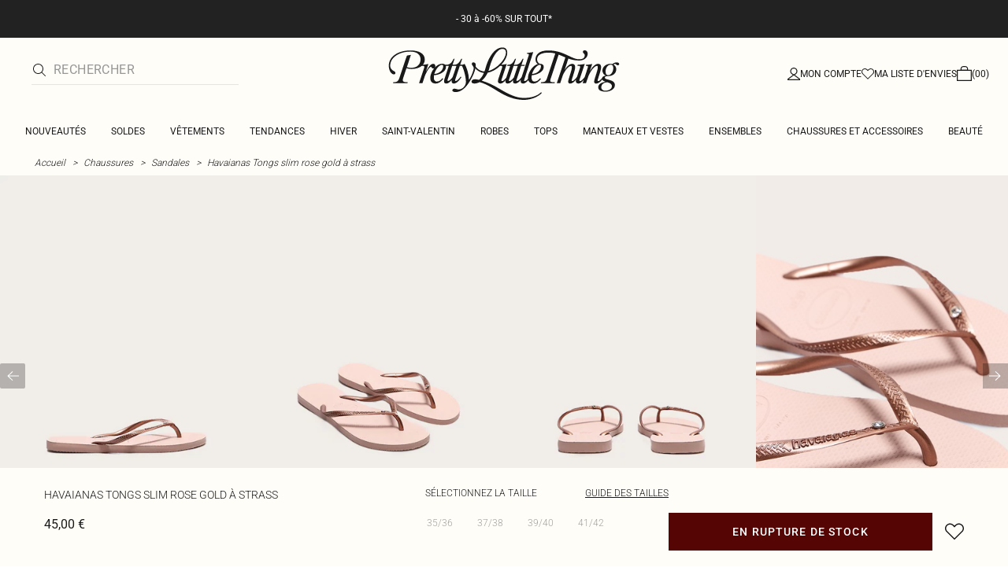

--- FILE ---
content_type: application/javascript
request_url: https://www.prettylittlething.fr/np3Qg/mB/V/z/cqOIGEKXlqj/JiQu8XXNawQmSV/BiFFdwE/ciQqAjgB/YioB
body_size: 174283
content:
(function(){if(typeof Array.prototype.entries!=='function'){Object.defineProperty(Array.prototype,'entries',{value:function(){var index=0;const array=this;return {next:function(){if(index<array.length){return {value:[index,array[index++]],done:false};}else{return {done:true};}},[Symbol.iterator]:function(){return this;}};},writable:true,configurable:true});}}());(function(){K4();h54();pD4();var wk=function(){return qq.apply(this,[xL,arguments]);};var wR=function(nD,Ig){return nD>>Ig;};var Xk=function(I8,Nz){return I8!=Nz;};var F7=function fG(nI,BJ){'use strict';var wr=fG;switch(nI){case SD:{Fr.push(KR);var lq=JI()[hg(P5)].call(null,g6,UR);try{var Yl=Fr.length;var Pq=R5([]);if(WB[g5()[z7(gr)](zR,dI,R5(R5({})))]&&WB[g5()[z7(gr)].apply(null,[zR,dI,fh])][Or()[qR(Bq)](Af,mW,xz)]&&WB[g5()[z7(gr)](zR,dI,R5(R5([])))][Or()[qR(Bq)].apply(null,[Af,R5(R5([])),xz])][Ah()[bl(q7)](RJ,fs,fg)]){var J8=WB[g5()[z7(gr)](zR,dI,RJ)][Or()[qR(Bq)](Af,Kh,xz)][Ah()[bl(q7)].apply(null,[RJ,fs,Vr])][Ah()[bl(Vh)].call(null,Gh,qM,wm)]();var qt;return Fr.pop(),qt=J8,qt;}else{var rI;return Fr.pop(),rI=lq,rI;}}catch(jI){Fr.splice(jD(Yl,fJ),Infinity,KR);var tI;return Fr.pop(),tI=lq,tI;}Fr.pop();}break;case XZ:{Fr.push(vG);var Xq=Or()[qR(Pl)].apply(null,[Ql,mJ,DI]);var U5=R5(R5(rY));try{var RW=Fr.length;var x5=R5(R5(rY));var Pt=sD[hk(typeof JI()[hg(LR)],IP([],[][[]]))?JI()[hg(R8)](ll,YJ):JI()[hg(tr)](El,zr)]();try{var hh=WB[g5()[z7(x8)].call(null,Er,Bh,VG)][g5()[z7(KI)](IR,DG,M7)][Ah()[bl(Vh)](Gh,rh,mJ)];WB[g5()[z7(Pl)](c7,zh,Ml)][Yk(typeof Or()[qR(zJ)],IP('',[][[]]))?Or()[qR(Wq)](Gf,R5(R5(fJ)),Kh):Or()[qR(H8)](LI,R5(R5({})),K7)](hh)[Ah()[bl(Vh)].apply(null,[Gh,rh,R5(R5(fJ))])]();}catch(Rr){Fr.splice(jD(RW,fJ),Infinity,vG);if(Rr[Ah()[bl(qJ)](Lk,PG,rz)]&&hk(typeof Rr[Ah()[bl(qJ)](Lk,PG,xr)],Yk(typeof JI()[hg(UR)],IP('',[][[]]))?JI()[hg(cl)].apply(null,[hI,Wq]):JI()[hg(R8)](bg,jk))){Rr[Ah()[bl(qJ)](Lk,PG,R5({}))][Al()[lR(kq)](mW,HI,x8,Lk)](Or()[qR(fh)](Mf,R5(R5(Um)),Ir))[hk(typeof Ah()[bl(rz)],'undefined')?Ah()[bl(ZJ)].call(null,DP,lh,vJ):Ah()[bl(Dh)].call(null,nW,SR,VG)](function(Fz){Fr.push(Oq);if(Fz[jW()[Ak(mJ)].apply(null,[zW,Um,KH,kq,QI,j7])](Ah()[bl(Ek)](fz,pS,LR))){U5=R5(R5([]));}if(Fz[jW()[Ak(mJ)].apply(null,[zW,tR,KH,Mq,QI,fz])](Yk(typeof Or()[qR(DI)],'undefined')?Or()[qR(dI)](KD,Sq,A7):Or()[qR(H8)](wW,CI,q5))){Pt++;}Fr.pop();});}}Xq=hk(Pt,H8)||U5?JI()[hg(LR)](ZW,dh):Al()[lR(fJ)].apply(null,[x7,ZW,KI,UR]);}catch(j5){Fr.splice(jD(RW,fJ),Infinity,vG);Xq=Or()[qR(jz)].call(null,W5,qJ,gk);}var J5;return Fr.pop(),J5=Xq,J5;}break;case bf:{var Kk=BJ[rY];var Jr=BJ[L4];Fr.push(NJ);if(v8(Jr,null)||vk(Jr,Kk[g5()[z7(Um)](ht,KG,gm)]))Jr=Kk[g5()[z7(Um)].apply(null,[ht,KG,DG])];for(var zz=Um,Lt=new (WB[g5()[z7(dh)].apply(null,[KP,hJ,H8])])(Jr);dR(zz,Jr);zz++)Lt[zz]=Kk[zz];var CG;return Fr.pop(),CG=Lt,CG;}break;case dM:{var Bl=BJ[rY];Fr.push(qr);var XJ=Al()[lR(mW)].apply(null,[NJ,Br,CD,R5(Um)]);var dl=Al()[lR(mW)](gr,Br,CD,Gq);var pr=hk(typeof g5()[z7(vJ)],IP('',[][[]]))?g5()[z7(QG)](GR,Hz,R5(R5(Um))):g5()[z7(Vr)].apply(null,[Mx,Zz,Gq]);var T5=[];try{var XW=Fr.length;var c5=R5(R5(rY));try{XJ=Bl[JI()[hg(MG)].call(null,rP,Tm)];}catch(C7){Fr.splice(jD(XW,fJ),Infinity,qr);if(C7[Yk(typeof JI()[hg(Kq)],'undefined')?JI()[hg(DI)](N7,Ek):JI()[hg(R8)](GP,zm)][jW()[Ak(mJ)](zW,wm,wW,x7,QI,dh)](pr)){XJ=Al()[lR(nz)](gm,rm,GA,tO);}}var Vj=WB[Al()[lR(LR)](fg,T6,qJ,mJ)][IE()[tQ(cl)].apply(null,[JO,Dd,Kq,wm])](j0(WB[Al()[lR(LR)](Yj,T6,qJ,Tn)][g5()[z7(xr)](PT,KI,RJ)](),IU))[Ah()[bl(Vh)].call(null,Gh,x1,vn)]();Bl[JI()[hg(MG)].call(null,rP,Tm)]=Vj;dl=Yk(Bl[JI()[hg(MG)].call(null,rP,Tm)],Vj);T5=[w9(OH,[AU()[PX(Um)].apply(null,[Vh,v9,NO,hT,lO,mW]),XJ]),w9(OH,[g5()[z7(v9)].call(null,HZ,l1,JQ),Aw(dl,fJ)[Ah()[bl(Vh)](Gh,x1,zW)]()])];var S1;return Fr.pop(),S1=T5,S1;}catch(SX){Fr.splice(jD(XW,fJ),Infinity,qr);T5=[w9(OH,[AU()[PX(Um)](kq,MG,NO,R5({}),lO,mW),XJ]),w9(OH,[g5()[z7(v9)](HZ,l1,DI),dl])];}var dU;return Fr.pop(),dU=T5,dU;}break;case xf:{Fr.push(kd);var pT;return pT=R5(gc(g5()[z7(KI)].apply(null,[df,DG,En]),WB[Ah()[bl(LR)](Wq,SO,QG)][Yk(typeof Al()[lR(DG)],IP([],[][[]]))?Al()[lR(l1)](l1,Kx,zc,Ag):Al()[lR(zW)].call(null,P5,ld,WK,rz)][Al()[lR(M7)](qJ,GY,R1,gm)][Yk(typeof Al()[lR(KK)],IP('',[][[]]))?Al()[lR(UR)](dX,Qc,Ml,LR):Al()[lR(zW)].apply(null,[dX,sX,mj,R5(fJ)])])||gc(g5()[z7(KI)](df,DG,R5(R5({}))),WB[Ah()[bl(LR)](Wq,SO,dI)][Al()[lR(l1)](V1,Kx,zc,LR)][hk(typeof Al()[lR(kq)],IP([],[][[]]))?Al()[lR(zW)](R5({}),DG,nQ,vn):Al()[lR(M7)].call(null,Kh,GY,R1,Mq)][Al()[lR(qJ)].apply(null,[vJ,Cz,xr,R5(R5({}))])])),Fr.pop(),pT;}break;case IM:{var tE=BJ[rY];Fr.push(QU);var zd=tE[g5()[z7(gr)](tX,dI,tr)][hk(typeof AU()[PX(zJ)],IP(Al()[lR(mW)](fz,El,CD,R5([])),[][[]]))?AU()[PX(mW)].apply(null,[Zz,lb,Tg,R5(R5({})),q0,Cj]):AU()[PX(KK)](Xj,vT,Zc,Sq,gb,kq)];if(zd){var Hb=zd[Ah()[bl(Vh)](Gh,gA,R5(R5(Um)))]();var VV;return Fr.pop(),VV=Hb,VV;}else{var fO;return fO=hk(typeof JI()[hg(vJ)],IP('',[][[]]))?JI()[hg(R8)](sE,vd):JI()[hg(P5)](Dl,UR),Fr.pop(),fO;}Fr.pop();}break;case mv:{Fr.push(WK);var x0=JI()[hg(P5)].call(null,cg,UR);if(WB[g5()[z7(gr)].call(null,jl,dI,xr)]&&WB[g5()[z7(gr)].call(null,jl,dI,Mn)][Al()[lR(dX)].call(null,Kh,Mf,BX,R5(fJ))]&&WB[g5()[z7(gr)](jl,dI,Ml)][Al()[lR(dX)].call(null,xz,Mf,BX,R5({}))][hk(typeof jW()[Ak(zW)],'undefined')?jW()[Ak(dh)](DE,rz,Jb,Mn,Kb,Tm):jW()[Ak(m0)](KI,Pl,sd,Qg,qO,R5(R5(Um)))]){var N0=WB[g5()[z7(gr)](jl,dI,wm)][Al()[lR(dX)](DG,Mf,BX,M7)][hk(typeof jW()[Ak(Xj)],IP(Yk(typeof Al()[lR(v9)],IP([],[][[]]))?Al()[lR(mW)](v9,UN,CD,VG):Al()[lR(zW)].apply(null,[GE,jw,x7,qJ]),[][[]]))?jW()[Ak(dh)].call(null,qr,fz,nj,R5(R5({})),KU,R5(R5({}))):jW()[Ak(m0)](KI,fh,sd,Vr,qO,UQ)];try{var lV=Fr.length;var OA=R5(L4);var D9=WB[Al()[lR(LR)](Pn,hm,qJ,fJ)][hk(typeof IE()[tQ(gw)],'undefined')?IE()[tQ(QG)](jK,Gc,bQ,VG):IE()[tQ(cl)].call(null,JO,KA,Kq,vT)](j0(WB[Al()[lR(LR)].call(null,R5(R5({})),hm,qJ,GE)][g5()[z7(xr)](TA,KI,Gq)](),IU))[Ah()[bl(Vh)](Gh,Mx,gr)]();WB[g5()[z7(gr)](jl,dI,R5(R5(fJ)))][Al()[lR(dX)](cl,Mf,BX,R5(Um))][jW()[Ak(m0)](KI,Bh,sd,R5({}),qO,gm)]=D9;var Ob=hk(WB[g5()[z7(gr)](jl,dI,zJ)][Al()[lR(dX)].call(null,Qg,Mf,BX,v9)][jW()[Ak(m0)](KI,V1,sd,H8,qO,Wq)],D9);var JX=Ob?JI()[hg(LR)](XI,dh):Al()[lR(fJ)].apply(null,[Vr,XI,KI,vX]);WB[g5()[z7(gr)].apply(null,[jl,dI,Cw])][Al()[lR(dX)](gr,Mf,BX,R5(Um))][jW()[Ak(m0)](KI,ZJ,sd,vX,qO,KI)]=N0;var Bw;return Fr.pop(),Bw=JX,Bw;}catch(U1){Fr.splice(jD(lV,fJ),Infinity,WK);if(Yk(WB[g5()[z7(gr)](jl,dI,l1)][Al()[lR(dX)](Kh,Mf,BX,ZJ)][jW()[Ak(m0)](KI,xr,sd,vn,qO,zW)],N0)){WB[hk(typeof g5()[z7(j7)],IP([],[][[]]))?g5()[z7(QG)](Gc,mQ,nW):g5()[z7(gr)](jl,dI,Tm)][Al()[lR(dX)](lb,Mf,BX,NK)][jW()[Ak(m0)](KI,zQ,sd,Vh,qO,Um)]=N0;}var pE;return Fr.pop(),pE=x0,pE;}}else{var cU;return Fr.pop(),cU=x0,cU;}Fr.pop();}break;case WY:{var NA=BJ[rY];Fr.push(rE);var Vw=g5()[z7(Yj)](MK,Ir,zQ);var fV=hk(typeof g5()[z7(KI)],'undefined')?g5()[z7(QG)].call(null,UT,sb,R5(fJ)):g5()[z7(Yj)](MK,Ir,vJ);if(NA[Ah()[bl(Kq)](Pl,v7,R5(R5({})))]){var Sd=NA[Ah()[bl(Kq)](Pl,v7,dX)][hk(typeof AU()[PX(mJ)],'undefined')?AU()[PX(mW)](NK,kq,VU,Bh,NE,Tm):AU()[PX(FE)](Ag,mJ,LQ,dh,wQ,Pl)](Or()[qR(tO)].apply(null,[S0,GE,Zz]));var ZU=Sd[jW()[Ak(NK)].call(null,dh,zh,Nn,Tm,gE,kq)](IE()[tQ(En)].call(null,Yj,ZW,Kq,zJ));if(ZU){var kV=ZU[Al()[lR(dI)](Mn,NQ,lc,Tn)](Ah()[bl(vX)].apply(null,[Hz,gQ,NK]));if(kV){Vw=ZU[Ah()[bl(UQ)](hJ,dG,tR)](kV[JI()[hg(xz)](g8,lb)]);fV=ZU[Ah()[bl(UQ)](hJ,dG,gE)](kV[JI()[hg(vX)](LV,Qg)]);}}}var OE;return OE=w9(OH,[g5()[z7(q7)](Zc,fz,Bq),Vw,Ah()[bl(Bq)](N9,f8,Kh),fV]),Fr.pop(),OE;}break;case wN:{Fr.push(EU);var O0=Ah()[bl(xz)].apply(null,[Qj,sd,vn]);var RQ=hk(typeof Or()[qR(Tn)],IP([],[][[]]))?Or()[qR(H8)](sX,fg,kO):Or()[qR(JQ)](Gn,lb,zA);for(var Xg=Um;dR(Xg,WE);Xg++)O0+=RQ[JI()[hg(v9)](Ol,A7)](WB[Al()[lR(LR)].apply(null,[dX,NG,qJ,zW])][IE()[tQ(cl)].call(null,JO,TV,Kq,Pn)](j0(WB[Yk(typeof Al()[lR(Xj)],IP([],[][[]]))?Al()[lR(LR)](H8,NG,qJ,gw):Al()[lR(zW)](zQ,C0,lX,RJ)][g5()[z7(xr)](WV,KI,DI)](),RQ[hk(typeof g5()[z7(H8)],IP([],[][[]]))?g5()[z7(QG)].call(null,cn,gd,V1):g5()[z7(Um)](G9,KG,gw)])));var Pj;return Fr.pop(),Pj=O0,Pj;}break;case zS:{Fr.push(Pd);if(WB[Ah()[bl(LR)].apply(null,[Wq,jj,R5(R5([]))])][hk(typeof jW()[Ak(fJ)],IP([],[][[]]))?jW()[Ak(dh)](Kc,vn,Fc,R5([]),L0,GE):jW()[Ak(Dh)].apply(null,[jz,kq,Qb,R5([]),xT,tr])]){if(WB[g5()[z7(Pl)](Nj,zh,mW)][g5()[z7(fz)](qj,Ad,kq)](WB[Ah()[bl(LR)](Wq,jj,RJ)][jW()[Ak(Dh)].apply(null,[jz,FE,Qb,Mq,xT,vJ])][Yk(typeof g5()[z7(Ek)],'undefined')?g5()[z7(KI)](Jg,DG,Pn):g5()[z7(QG)](rQ,KT,R5(fJ))],Yk(typeof Ah()[bl(Lk)],IP([],[][[]]))?Ah()[bl(M7)](Cd,XT,q7):Ah()[bl(ZJ)].apply(null,[WO,gU,Tm]))){var hQ;return hQ=JI()[hg(LR)].call(null,qj,dh),Fr.pop(),hQ;}var bV;return bV=Yk(typeof IE()[tQ(KI)],IP([],[][[]]))?IE()[tQ(vT)].apply(null,[jA,IO,QG,qJ]):IE()[tQ(QG)](kK,wU,KR,zQ),Fr.pop(),bV;}var f9;return f9=JI()[hg(P5)](Eq,UR),Fr.pop(),f9;}break;case Yv:{Fr.push(HX);try{var NV=Fr.length;var SQ=R5(L4);var pO=Um;var jT=WB[g5()[z7(Pl)].apply(null,[UI,zh,m0])][g5()[z7(fz)](kP,Ad,vn)](WB[Yk(typeof Or()[qR(wm)],IP('',[][[]]))?Or()[qR(hT)].call(null,cm,R5({}),XQ):Or()[qR(H8)](bT,nW,pU)][hk(typeof g5()[z7(vJ)],IP('',[][[]]))?g5()[z7(QG)].apply(null,[FX,zV,xz]):g5()[z7(KI)](jm,DG,R5([]))],Ah()[bl(nz)](P5,jh,XQ));if(jT){pO++;R5(R5(jT[AU()[PX(Um)].apply(null,[fJ,gm,YM,x7,lO,mW])]))&&vk(jT[AU()[PX(Um)].call(null,tR,R5(R5({})),YM,R5(R5([])),lO,mW)][hk(typeof Ah()[bl(NJ)],IP('',[][[]]))?Ah()[bl(ZJ)](ME,GP,rz):Ah()[bl(Vh)](Gh,sW,LR)]()[g5()[z7(UQ)].call(null,m1,Dh,R5(Um))](Yk(typeof IE()[tQ(fJ)],IP([],[][[]]))?IE()[tQ(gm)](j7,JA,CI,wb):IE()[tQ(QG)](mE,v9,cV,Vh)),V0(fJ))&&pO++;}var Vd=pO[Ah()[bl(Vh)].apply(null,[Gh,sW,Xj])]();var bU;return Fr.pop(),bU=Vd,bU;}catch(X0){Fr.splice(jD(NV,fJ),Infinity,HX);var db;return db=JI()[hg(P5)](Zm,UR),Fr.pop(),db;}Fr.pop();}break;case NZ:{var dw=BJ[rY];var Rc=BJ[L4];Fr.push(QA);var n9=Rc[AU()[PX(R1)](V1,tr,GR,R5(Um),YU,mW)];var Xw=Rc[Or()[qR(Qg)].apply(null,[jd,R1,wm])];var wn=Rc[jW()[Ak(gE)](Wq,zh,DU,Mn,Rd,R5(R5(fJ)))];var w0=Rc[Al()[lR(Tn)].call(null,Cw,Dm,j9,R5({}))];var fb=Rc[Ah()[bl(nW)](kq,IU,V1)];var Od=Rc[Ah()[bl(JQ)](Tw,nK,R5(R5({})))];var rj=Rc[Yk(typeof Or()[qR(Pn)],'undefined')?Or()[qR(Cw)](Hn,mW,ZJ):Or()[qR(H8)](qw,x7,bX)];var QV=Rc[hk(typeof Or()[qR(gr)],IP('',[][[]]))?Or()[qR(H8)](Kn,R5([]),gX):Or()[qR(GE)].apply(null,[Q0,zW,MG])];var Lw;return Lw=Al()[lR(mW)](Qg,fE,CD,vT)[JI()[hg(gE)](nA,Mn)](dw)[JI()[hg(gE)](nA,Mn)](n9,IE()[tQ(kq)](VQ,J1,fJ,Kq))[JI()[hg(gE)](nA,Mn)](Xw,IE()[tQ(kq)].apply(null,[VQ,J1,fJ,Ag]))[JI()[hg(gE)](nA,Mn)](wn,hk(typeof IE()[tQ(En)],IP([],[][[]]))?IE()[tQ(QG)].call(null,nU,nb,zw,fh):IE()[tQ(kq)](VQ,J1,fJ,tR))[JI()[hg(gE)](nA,Mn)](w0,IE()[tQ(kq)](VQ,J1,fJ,Xj))[JI()[hg(gE)].apply(null,[nA,Mn])](fb,IE()[tQ(kq)].call(null,VQ,J1,fJ,j7))[JI()[hg(gE)](nA,Mn)](Od,IE()[tQ(kq)](VQ,J1,fJ,KK))[JI()[hg(gE)].apply(null,[nA,Mn])](rj,Yk(typeof IE()[tQ(R1)],'undefined')?IE()[tQ(kq)](VQ,J1,fJ,Dh):IE()[tQ(QG)](vj,vO,l9,Um))[JI()[hg(gE)](nA,Mn)](QV,hk(typeof Al()[lR(tr)],'undefined')?Al()[lR(zW)](NJ,l1,AV,R1):Al()[lR(CI)](R5(R5(Um)),Ej,mJ,VG)),Fr.pop(),Lw;}break;case ZD:{var hU=BJ[rY];Fr.push(MK);var Cc=JI()[hg(P5)](RP,UR);try{var HO=Fr.length;var cw=R5([]);if(hU[g5()[z7(gr)](MJ,dI,R5(R5([])))][AU()[PX(W0)].call(null,vX,hT,Xl,nW,Jd,R8)]){var nw=hU[g5()[z7(gr)].call(null,MJ,dI,R5(Um))][Yk(typeof AU()[PX(m0)],IP(Al()[lR(mW)].call(null,M7,M4,CD,vJ),[][[]]))?AU()[PX(W0)].apply(null,[wc,x7,Xl,Sq,Jd,R8]):AU()[PX(mW)](zQ,R5(R5(fJ)),Bb,DG,Bc,VG)][Ah()[bl(Vh)](Gh,bv,VG)]();var Jj;return Fr.pop(),Jj=nw,Jj;}else{var Pc;return Fr.pop(),Pc=Cc,Pc;}}catch(Hj){Fr.splice(jD(HO,fJ),Infinity,MK);var r1;return Fr.pop(),r1=Cc,r1;}Fr.pop();}break;case bF:{Fr.push(kd);var AX=JI()[hg(P5)].call(null,S8,UR);try{var CE=Fr.length;var Eb=R5(L4);if(WB[g5()[z7(gr)](Kw,dI,Pn)][Al()[lR(dX)](R5(R5({})),GK,BX,R5(R5({})))]&&WB[g5()[z7(gr)](Kw,dI,rz)][Al()[lR(dX)].call(null,KK,GK,BX,R5({}))][Um]&&WB[g5()[z7(gr)].call(null,Kw,dI,Cw)][hk(typeof Al()[lR(j7)],IP('',[][[]]))?Al()[lR(zW)].apply(null,[qJ,xA,fQ,wb]):Al()[lR(dX)](hT,GK,BX,xz)][Um][Um]&&WB[hk(typeof g5()[z7(DI)],IP('',[][[]]))?g5()[z7(QG)](FK,VQ,hT):g5()[z7(gr)].apply(null,[Kw,dI,V1])][Al()[lR(dX)](rz,GK,BX,R5(Um))][Um][Um][JI()[hg(Yj)].call(null,WJ,Gq)]){var c0=hk(WB[hk(typeof g5()[z7(kq)],IP('',[][[]]))?g5()[z7(QG)](lc,t9,Kq):g5()[z7(gr)].apply(null,[Kw,dI,tR])][Al()[lR(dX)](v9,GK,BX,zJ)][Um][Um][hk(typeof JI()[hg(gk)],IP('',[][[]]))?JI()[hg(R8)](GT,wb):JI()[hg(Yj)](WJ,Gq)],WB[hk(typeof g5()[z7(tr)],IP([],[][[]]))?g5()[z7(QG)](md,L0,R5(fJ)):g5()[z7(gr)](Kw,dI,ZJ)][Al()[lR(dX)](NK,GK,BX,fz)][Um]);var EA=c0?JI()[hg(LR)](Q1,dh):Al()[lR(fJ)](Yj,Q1,KI,rz);var Ow;return Fr.pop(),Ow=EA,Ow;}else{var lQ;return Fr.pop(),lQ=AX,lQ;}}catch(HV){Fr.splice(jD(CE,fJ),Infinity,kd);var Xc;return Fr.pop(),Xc=AX,Xc;}Fr.pop();}break;case cs:{Fr.push(M7);var qc=R5([]);try{var M0=Fr.length;var An=R5([]);if(WB[Ah()[bl(LR)].call(null,Wq,Tm,wb)][Al()[lR(Cw)].apply(null,[FE,YO,QG,mJ])]){WB[Ah()[bl(LR)](Wq,Tm,En)][Al()[lR(Cw)](R5(Um),YO,QG,cl)][Or()[qR(Mq)].call(null,tK,nW,Gq)](JI()[hg(wb)].apply(null,[VU,fh]),Or()[qR(nW)](Vr,Sn,Yd));WB[Ah()[bl(LR)].apply(null,[Wq,Tm,W0])][Al()[lR(Cw)](DI,YO,QG,R5(R5([])))][JI()[hg(JQ)](VT,fA)](JI()[hg(wb)](VU,fh));qc=R5(R5([]));}}catch(cj){Fr.splice(jD(M0,fJ),Infinity,M7);}var kT;return Fr.pop(),kT=qc,kT;}break;case YN:{var VE=BJ[rY];Fr.push(zm);var Aj=JI()[hg(P5)].apply(null,[Z8,UR]);var LE=JI()[hg(P5)](Z8,UR);var Nw=new (WB[JI()[hg(DG)](T8,R1)])(new (WB[Yk(typeof JI()[hg(GE)],IP([],[][[]]))?JI()[hg(DG)](T8,R1):JI()[hg(R8)].call(null,k1,tV)])(Or()[qR(vX)](Yn,fg,pb)));try{var WA=Fr.length;var nE=R5(R5(rY));if(R5(R5(WB[Ah()[bl(LR)](Wq,B0,vn)][hk(typeof g5()[z7(fh)],IP([],[][[]]))?g5()[z7(QG)].call(null,Cb,LQ,CI):g5()[z7(Pl)](zU,zh,R5(R5([])))]))&&R5(R5(WB[hk(typeof Ah()[bl(m0)],IP('',[][[]]))?Ah()[bl(ZJ)].apply(null,[Dw,gE,hT]):Ah()[bl(LR)].apply(null,[Wq,B0,xz])][g5()[z7(Pl)](zU,zh,zh)][g5()[z7(fz)](xg,Ad,tR)]))){var MO=WB[g5()[z7(Pl)](zU,zh,ZJ)][g5()[z7(fz)](xg,Ad,CI)](WB[jW()[Ak(Dh)].apply(null,[jz,Ek,YV,DI,xT,KK])][g5()[z7(KI)](Zk,DG,R5(Um))],hk(typeof AU()[PX(Xj)],IP([],[][[]]))?AU()[PX(mW)].apply(null,[dh,QG,xb,DI,cb,c1]):AU()[PX(gw)].apply(null,[cl,jz,NQ,nz,pQ,Pl]));if(MO){Aj=Nw[Or()[qR(nW)](Vg,zJ,Yd)](MO[AU()[PX(Um)].call(null,Ag,zQ,IX,Wq,lO,mW)][Ah()[bl(Vh)].apply(null,[Gh,VW,dI])]());}}LE=Yk(WB[Ah()[bl(LR)].apply(null,[Wq,B0,RJ])],VE);}catch(f0){Fr.splice(jD(WA,fJ),Infinity,zm);Aj=IE()[tQ(vT)].call(null,jA,dn,QG,zQ);LE=Yk(typeof IE()[tQ(NJ)],IP([],[][[]]))?IE()[tQ(vT)](jA,dn,QG,wm):IE()[tQ(QG)].apply(null,[v0,H0,qV,Tm]);}var O9=IP(Aj,KQ(LE,fJ))[Ah()[bl(Vh)](Gh,VW,R5(R5([])))]();var qQ;return Fr.pop(),qQ=O9,qQ;}break;case bM:{Fr.push(M1);var Xb=WB[g5()[z7(Pl)].call(null,Y5,zh,R1)][g5()[z7(Gq)].apply(null,[Sz,nn,jz])]?WB[g5()[z7(Pl)](Y5,zh,q7)][jW()[Ak(Pl)](H8,Um,IF,hT,MU,Bq)](WB[g5()[z7(Pl)].apply(null,[Y5,zh,vX])][g5()[z7(Gq)](Sz,nn,KI)](WB[g5()[z7(gr)](bk,dI,R5(Um))]))[Yk(typeof Ah()[bl(NJ)],'undefined')?Ah()[bl(Wq)](Bc,Z7,R5({})):Ah()[bl(ZJ)](jU,ln,UR)](IE()[tQ(kq)](VQ,cQ,fJ,W0)):Al()[lR(mW)](R5(R5({})),DJ,CD,Tm);var Gb;return Fr.pop(),Gb=Xb,Gb;}break;case xY:{Fr.push(fQ);if(R5(WB[Ah()[bl(LR)](Wq,C9,zQ)][g5()[z7(Gd)](jJ,gr,fz)])){var T9=hk(typeof WB[Yk(typeof Ah()[bl(Bq)],'undefined')?Ah()[bl(LR)](Wq,C9,xz):Ah()[bl(ZJ)](Oc,cb,NJ)][Ah()[bl(UR)].apply(null,[Gq,p8,V1])],Or()[qR(v9)](mX,Wq,kq))?hk(typeof JI()[hg(Vh)],IP([],[][[]]))?JI()[hg(R8)](X1,zj):JI()[hg(LR)](Ol,dh):IE()[tQ(vT)](jA,mb,QG,RJ);var AA;return Fr.pop(),AA=T9,AA;}var WX;return WX=hk(typeof JI()[hg(DG)],IP([],[][[]]))?JI()[hg(R8)].call(null,I0,sn):JI()[hg(P5)].call(null,V7,UR),Fr.pop(),WX;}break;case KS:{var rA=BJ[rY];Fr.push(xO);var NU;return NU=R5(R5(rA[Yk(typeof g5()[z7(hT)],'undefined')?g5()[z7(gr)].call(null,kU,dI,R5(fJ)):g5()[z7(QG)].apply(null,[QG,KX,Qg])]))&&R5(R5(rA[g5()[z7(gr)].call(null,kU,dI,W0)][Al()[lR(dX)].apply(null,[zQ,NX,BX,Um])]))&&rA[Yk(typeof g5()[z7(vT)],IP('',[][[]]))?g5()[z7(gr)](kU,dI,YA):g5()[z7(QG)].call(null,Z9,tK,Dh)][Al()[lR(dX)].apply(null,[ZJ,NX,BX,zW])][Um]&&hk(rA[g5()[z7(gr)](kU,dI,x7)][Al()[lR(dX)].call(null,v9,NX,BX,j7)][Um][Ah()[bl(Vh)](Gh,IJ,En)](),g5()[z7(nz)].call(null,Ej,qn,H8))?JI()[hg(LR)](Hg,dh):Al()[lR(fJ)].apply(null,[FE,Hg,KI,dI]),Fr.pop(),NU;}break;case MF:{Fr.push(zO);throw new (WB[Ah()[bl(v9)].call(null,dE,n1,zQ)])(g5()[z7(UR)](Gt,Wq,fJ));}break;case rv:{Fr.push(HA);try{var tw=Fr.length;var hO=R5([]);var kX=new (WB[hk(typeof Ah()[bl(H8)],IP('',[][[]]))?Ah()[bl(ZJ)](TT,Pd,R8):Ah()[bl(LR)].call(null,Wq,q9,R5(Um))][Al()[lR(l1)].apply(null,[Ag,xK,zc,NJ])][Al()[lR(M7)](R5(fJ),lJ,R1,R5(R5(Um)))][Al()[lR(UR)](W0,kj,Ml,Tn)])();var RO=new (WB[Ah()[bl(LR)].call(null,Wq,q9,NJ)][Al()[lR(l1)].apply(null,[Gq,xK,zc,R5(R5({}))])][Al()[lR(M7)].apply(null,[CI,lJ,R1,Um])][Al()[lR(qJ)](xz,Wr,xr,dh)])();var jV;return Fr.pop(),jV=R5([]),jV;}catch(gT){Fr.splice(jD(tw,fJ),Infinity,HA);var b1;return b1=hk(gT[Yk(typeof Ah()[bl(ZJ)],IP('',[][[]]))?Ah()[bl(fJ)](gm,T0,q7):Ah()[bl(ZJ)].apply(null,[MA,bg,QG])][Al()[lR(RJ)](j7,VA,FE,Vr)],hk(typeof Ah()[bl(ZJ)],'undefined')?Ah()[bl(ZJ)](CA,En,R8):Ah()[bl(v9)](dE,p9,wm)),Fr.pop(),b1;}Fr.pop();}break;case vf:{Fr.push(cA);var Ln=JI()[hg(P5)](JR,UR);try{var Wj=Fr.length;var CU=R5(R5(rY));if(WB[hk(typeof g5()[z7(Qg)],IP([],[][[]]))?g5()[z7(QG)].call(null,Zd,kb,CI):g5()[z7(gr)].apply(null,[tq,dI,Pn])][Al()[lR(dX)].call(null,M7,vI,BX,Tn)]&&WB[g5()[z7(gr)](tq,dI,V1)][Al()[lR(dX)](R5(R5({})),vI,BX,R5({}))][Um]){var tA=hk(WB[g5()[z7(gr)](tq,dI,m0)][Al()[lR(dX)].call(null,Mn,vI,BX,ZJ)][JI()[hg(q7)](rb,NK)](hb[Dh]),WB[g5()[z7(gr)](tq,dI,Bh)][Al()[lR(dX)].apply(null,[R5([]),vI,BX,R5(R5(Um))])][Um]);var Kd=tA?JI()[hg(LR)].call(null,Fk,dh):Al()[lR(fJ)](fJ,Fk,KI,UR);var bw;return Fr.pop(),bw=Kd,bw;}else{var vU;return Fr.pop(),vU=Ln,vU;}}catch(vV){Fr.splice(jD(Wj,fJ),Infinity,cA);var CV;return Fr.pop(),CV=Ln,CV;}Fr.pop();}break;case E6:{var DA=BJ[rY];Fr.push(g1);if(Yk(typeof WB[hk(typeof Ah()[bl(Vh)],IP('',[][[]]))?Ah()[bl(ZJ)].call(null,Vn,Gj,tr):Ah()[bl(KI)].call(null,xz,Ok,m0)],Or()[qR(v9)].call(null,XE,xz,kq))&&Xk(DA[WB[Ah()[bl(KI)](xz,Ok,R5(Um))][hk(typeof JI()[hg(dX)],IP([],[][[]]))?JI()[hg(R8)].apply(null,[Qc,G1]):JI()[hg(VG)](qm,x8)]],null)||Xk(DA[hk(typeof Al()[lR(Mq)],IP('',[][[]]))?Al()[lR(zW)].apply(null,[mW,zh,pn,gE]):Al()[lR(En)](zW,ct,Gq,R5(R5(Um)))],null)){var hd;return hd=WB[Yk(typeof g5()[z7(hT)],IP('',[][[]]))?g5()[z7(dh)](U4,hJ,R5(R5(fJ))):g5()[z7(QG)](xc,Vn,Yj)][Yk(typeof g5()[z7(x7)],IP([],[][[]]))?g5()[z7(l1)](Af,Fb,R5(R5(fJ))):g5()[z7(QG)].apply(null,[lU,RA,vJ])](DA),Fr.pop(),hd;}Fr.pop();}break;}};var W9=function fU(jQ,BU){'use strict';var cc=fU;switch(jQ){case bM:{var sU=function(MQ,GU){Fr.push(Td);if(R5(SK)){for(var OV=Um;dR(OV,Sb);++OV){if(dR(OV,En)||hk(OV,W0)||hk(OV,hb[mW])||hk(OV,UR)){kn[OV]=V0(fJ);}else{kn[OV]=SK[g5()[z7(Um)](IF,KG,dI)];SK+=WB[JI()[hg(dh)](kR,P5)][g5()[z7(vT)](kh,XQ,tO)](OV);}}}var cK=Al()[lR(mW)](Sn,Tx,CD,R5([]));for(var FA=Um;dR(FA,MQ[g5()[z7(Um)].call(null,IF,KG,R5(R5(Um)))]);FA++){var FU=MQ[JI()[hg(v9)].apply(null,[Am,A7])](FA);var pK=Aw(wR(GU,zW),sD[AU()[PX(v9)](En,R5([]),Mc,tR,IT,cl)]());GU*=hb[H8];GU&=hb[Kq];GU+=hb[LR];GU&=sD[Yk(typeof jW()[Ak(dh)],IP(Al()[lR(mW)](fg,Tx,CD,RJ),[][[]]))?jW()[Ak(H8)](RJ,zh,Mc,Bq,LI,MG):jW()[Ak(dh)].apply(null,[D0,R1,Xn,R8,dA,JQ])]();var EE=kn[MQ[IE()[tQ(H8)].apply(null,[lO,PV,dh,QG])](FA)];if(hk(typeof FU[Al()[lR(jz)](gk,EW,In,R8)],Or()[qR(RJ)].call(null,Lr,Kh,cl))){var Xd=FU[Yk(typeof Al()[lR(RJ)],IP('',[][[]]))?Al()[lR(jz)](Lk,EW,In,R5(R5(Um))):Al()[lR(zW)].apply(null,[fJ,VG,kO,MG])](Um);if(DQ(Xd,En)&&dR(Xd,hb[KI])){EE=kn[Xd];}}if(DQ(EE,Um)){var x9=YQ(pK,SK[hk(typeof g5()[z7(KI)],IP('',[][[]]))?g5()[z7(QG)].call(null,OX,PE,zh):g5()[z7(Um)].call(null,IF,KG,R5(R5({})))]);EE+=x9;EE%=SK[g5()[z7(Um)](IF,KG,LR)];FU=SK[EE];}cK+=FU;}var kw;return Fr.pop(),kw=cK,kw;};var Og=function(QE){var XU=[0x428a2f98,0x71374491,0xb5c0fbcf,0xe9b5dba5,0x3956c25b,0x59f111f1,0x923f82a4,0xab1c5ed5,0xd807aa98,0x12835b01,0x243185be,0x550c7dc3,0x72be5d74,0x80deb1fe,0x9bdc06a7,0xc19bf174,0xe49b69c1,0xefbe4786,0x0fc19dc6,0x240ca1cc,0x2de92c6f,0x4a7484aa,0x5cb0a9dc,0x76f988da,0x983e5152,0xa831c66d,0xb00327c8,0xbf597fc7,0xc6e00bf3,0xd5a79147,0x06ca6351,0x14292967,0x27b70a85,0x2e1b2138,0x4d2c6dfc,0x53380d13,0x650a7354,0x766a0abb,0x81c2c92e,0x92722c85,0xa2bfe8a1,0xa81a664b,0xc24b8b70,0xc76c51a3,0xd192e819,0xd6990624,0xf40e3585,0x106aa070,0x19a4c116,0x1e376c08,0x2748774c,0x34b0bcb5,0x391c0cb3,0x4ed8aa4a,0x5b9cca4f,0x682e6ff3,0x748f82ee,0x78a5636f,0x84c87814,0x8cc70208,0x90befffa,0xa4506ceb,0xbef9a3f7,0xc67178f2];var M9=0x6a09e667;var Sj=0xbb67ae85;var hA=0x3c6ef372;var cT=0xa54ff53a;var Zj=0x510e527f;var L1=0x9b05688c;var XV=0x1f83d9ab;var zT=0x5be0cd19;var PA=B9(QE);var rw=PA["length"]*8;PA+=WB["String"]["fromCharCode"](0x80);var Wb=PA["length"]/4+2;var UA=WB["Math"]["ceil"](Wb/16);var RV=new (WB["Array"])(UA);for(var xj=0;xj<UA;xj++){RV[xj]=new (WB["Array"])(16);for(var fw=0;fw<16;fw++){RV[xj][fw]=PA["charCodeAt"](xj*64+fw*4)<<24|PA["charCodeAt"](xj*64+fw*4+1)<<16|PA["charCodeAt"](xj*64+fw*4+2)<<8|PA["charCodeAt"](xj*64+fw*4+3)<<0;}}var Mj=rw/WB["Math"]["pow"](2,32);RV[UA-1][14]=WB["Math"]["floor"](Mj);RV[UA-1][15]=rw;for(var EX=0;EX<UA;EX++){var tT=new (WB["Array"])(64);var Bn=M9;var qX=Sj;var r9=hA;var UE=cT;var JU=Zj;var h9=L1;var K0=XV;var Fn=zT;for(var Uj=0;Uj<64;Uj++){var P9=void 0,TK=void 0,Hd=void 0,jg=void 0,Sw=void 0,rn=void 0;if(Uj<16)tT[Uj]=RV[EX][Uj];else{P9=bE(tT[Uj-15],7)^bE(tT[Uj-15],18)^tT[Uj-15]>>>3;TK=bE(tT[Uj-2],17)^bE(tT[Uj-2],19)^tT[Uj-2]>>>10;tT[Uj]=tT[Uj-16]+P9+tT[Uj-7]+TK;}TK=bE(JU,6)^bE(JU,11)^bE(JU,25);Hd=JU&h9^~JU&K0;jg=Fn+TK+Hd+XU[Uj]+tT[Uj];P9=bE(Bn,2)^bE(Bn,13)^bE(Bn,22);Sw=Bn&qX^Bn&r9^qX&r9;rn=P9+Sw;Fn=K0;K0=h9;h9=JU;JU=UE+jg>>>0;UE=r9;r9=qX;qX=Bn;Bn=jg+rn>>>0;}M9=M9+Bn;Sj=Sj+qX;hA=hA+r9;cT=cT+UE;Zj=Zj+JU;L1=L1+h9;XV=XV+K0;zT=zT+Fn;}return [M9>>24&0xff,M9>>16&0xff,M9>>8&0xff,M9&0xff,Sj>>24&0xff,Sj>>16&0xff,Sj>>8&0xff,Sj&0xff,hA>>24&0xff,hA>>16&0xff,hA>>8&0xff,hA&0xff,cT>>24&0xff,cT>>16&0xff,cT>>8&0xff,cT&0xff,Zj>>24&0xff,Zj>>16&0xff,Zj>>8&0xff,Zj&0xff,L1>>24&0xff,L1>>16&0xff,L1>>8&0xff,L1&0xff,XV>>24&0xff,XV>>16&0xff,XV>>8&0xff,XV&0xff,zT>>24&0xff,zT>>16&0xff,zT>>8&0xff,zT&0xff];};var Z0=function(){var K1=RT();var k9=-1;if(K1["indexOf"]('Trident/7.0')>-1)k9=11;else if(K1["indexOf"]('Trident/6.0')>-1)k9=10;else if(K1["indexOf"]('Trident/5.0')>-1)k9=9;else k9=0;return k9>=9;};var nV=function(){var SU=dd();var LX=WB["Object"]["prototype"]["hasOwnProperty"].call(WB["Navigator"]["prototype"],'mediaDevices');var nd=WB["Object"]["prototype"]["hasOwnProperty"].call(WB["Navigator"]["prototype"],'serviceWorker');var Tb=! !WB["window"]["browser"];var gn=typeof WB["ServiceWorker"]==='function';var nc=typeof WB["ServiceWorkerContainer"]==='function';var BK=typeof WB["frames"]["ServiceWorkerRegistration"]==='function';var rT=WB["window"]["location"]&&WB["window"]["location"]["protocol"]==='http:';var sV=SU&&(!LX||!nd||!gn||!Tb||!nc||!BK)&&!rT;return sV;};var dd=function(){var Oj=RT();var XK=/(iPhone|iPad).*AppleWebKit(?!.*(Version|CriOS))/i["test"](Oj);var z0=WB["navigator"]["platform"]==='MacIntel'&&WB["navigator"]["maxTouchPoints"]>1&&/(Safari)/["test"](Oj)&&!WB["window"]["MSStream"]&&typeof WB["navigator"]["standalone"]!=='undefined';return XK||z0;};var EQ=function(Zw){var T1=WB["Math"]["floor"](WB["Math"]["random"]()*100000+10000);var Wn=WB["String"](Zw*T1);var Gw=0;var pV=[];var kQ=Wn["length"]>=18?true:false;while(pV["length"]<6){pV["push"](WB["parseInt"](Wn["slice"](Gw,Gw+2),10));Gw=kQ?Gw+3:Gw+2;}var Uw=I1(pV);return [T1,Uw];};var Pw=function(Fd){if(Fd===null||Fd===undefined){return 0;}var Zb=function vE(rd){return Fd["toLowerCase"]()["includes"](rd["toLowerCase"]());};var WU=0;(lw&&lw["fields"]||[])["some"](function(CX){var dj=CX["type"];var hj=CX["labels"];if(hj["some"](Zb)){WU=wK[dj];if(CX["extensions"]&&CX["extensions"]["labels"]&&CX["extensions"]["labels"]["some"](function(Rn){return Fd["toLowerCase"]()["includes"](Rn["toLowerCase"]());})){WU=wK[CX["extensions"]["type"]];}return true;}return false;});return WU;};var sK=function(p1){if(p1===undefined||p1==null){return false;}var ZA=function hV(wX){return p1["toLowerCase"]()===wX["toLowerCase"]();};return bA["some"](ZA);};var IK=function(Cn){try{var mw=new (WB["Set"])(WB["Object"]["values"](wK));return Cn["split"](';')["some"](function(RE){var r0=RE["split"](',');var s9=WB["Number"](r0[r0["length"]-1]);return mw["has"](s9);});}catch(gK){return false;}};var JK=function(dc){var d0='';var gj=0;if(dc==null||WB["document"]["activeElement"]==null){return w9(OH,["elementFullId",d0,"elementIdType",gj]);}var LO=['id','name','for','placeholder','aria-label','aria-labelledby'];LO["forEach"](function(mn){if(!dc["hasAttribute"](mn)||d0!==''&&gj!==0){return;}var ZV=dc["getAttribute"](mn);if(d0===''&&(ZV!==null||ZV!==undefined)){d0=ZV;}if(gj===0){gj=Pw(ZV);}});return w9(OH,["elementFullId",d0,"elementIdType",gj]);};var cE=function(Ij){var H9;if(Ij==null){H9=WB["document"]["activeElement"];}else H9=Ij;if(WB["document"]["activeElement"]==null)return -1;var l0=H9["getAttribute"]('name');if(l0==null){var Yc=H9["getAttribute"]('id');if(Yc==null)return -1;else return mA(Yc);}return mA(l0);};var wg=function(MT){var IA=-1;var pX=[];if(! !MT&&typeof MT==='string'&&MT["length"]>0){var hE=MT["split"](';');if(hE["length"]>1&&hE[hE["length"]-1]===''){hE["pop"]();}IA=WB["Math"]["floor"](WB["Math"]["random"]()*hE["length"]);var SE=hE[IA]["split"](',');for(var Jw in SE){if(!WB["isNaN"](SE[Jw])&&!WB["isNaN"](WB["parseInt"](SE[Jw],10))){pX["push"](SE[Jw]);}}}else{var Ec=WB["String"](sT(1,5));var Sc='1';var xw=WB["String"](sT(20,70));var W1=WB["String"](sT(100,300));var lT=WB["String"](sT(100,300));pX=[Ec,Sc,xw,W1,lT];}return [IA,pX];};var Kg=function(Mw,vc){var AT=typeof Mw==='string'&&Mw["length"]>0;var bb=!WB["isNaN"](vc)&&(WB["Number"](vc)===-1||hn()<WB["Number"](vc));if(!(AT&&bb)){return false;}var UV='^([a-fA-F0-9]{31,32})$';return Mw["search"](UV)!==-1;};var wT=function(jc,RU,Yw){var C1;do{C1=F9(bM,[jc,RU]);}while(hk(YQ(C1,Yw),Um));return C1;};var LA=function(PK){var nX=dd(PK);Fr.push(vT);var Pb=WB[hk(typeof g5()[z7(Pl)],'undefined')?g5()[z7(QG)](YX,xd,DG):g5()[z7(Pl)](lO,zh,wm)][g5()[z7(KI)].apply(null,[WV,DG,R5(Um)])][g5()[z7(RJ)].apply(null,[bd,Vh,Ml])].call(WB[Or()[qR(KK)](zm,RJ,gE)][g5()[z7(KI)](WV,DG,mW)],Or()[qR(gw)].apply(null,[z9,R5(R5(Um)),zr]));var pw=WB[g5()[z7(Pl)](lO,zh,R5(R5(Um)))][Yk(typeof g5()[z7(FE)],'undefined')?g5()[z7(KI)](WV,DG,xr):g5()[z7(QG)](SR,xO,j7)][g5()[z7(RJ)](bd,Vh,tR)].call(WB[Or()[qR(KK)](zm,Lk,gE)][g5()[z7(KI)].call(null,WV,DG,Ek)],hk(typeof Ah()[bl(fg)],IP([],[][[]]))?Ah()[bl(ZJ)](YV,Un,R5(fJ)):Ah()[bl(XQ)](fj,Jc,xr));var hX=R5(R5(WB[Ah()[bl(LR)](Wq,NK,Vh)][Al()[lR(Pn)](Tn,fQ,fg,Dh)]));var ST=hk(typeof WB[JI()[hg(Ag)](dK,hJ)],Or()[qR(RJ)](Mc,Zz,cl));var FT=hk(typeof WB[Or()[qR(Sq)](x8,xr,lA)],Yk(typeof Or()[qR(v9)],IP([],[][[]]))?Or()[qR(RJ)].apply(null,[Mc,R5([]),cl]):Or()[qR(H8)].call(null,vJ,dI,bT));var TE=hk(typeof WB[JI()[hg(Bh)](NK,MG)][Ah()[bl(DG)].call(null,ww,VG,VG)],Or()[qR(RJ)](Mc,jz,cl));var QX=WB[Ah()[bl(LR)].apply(null,[Wq,NK,dh])][Yk(typeof Al()[lR(Sq)],IP([],[][[]]))?Al()[lR(j7)](Tm,I9,L9,R5(R5(fJ))):Al()[lR(zW)](mJ,ln,Jb,nz)]&&hk(WB[Ah()[bl(LR)](Wq,NK,qJ)][Al()[lR(j7)].call(null,NK,I9,L9,CI)][Al()[lR(Mn)](Lk,Qd,tb,xr)],Ah()[bl(Lk)].apply(null,[HQ,HQ,nW]));var zn=nX&&(R5(Pb)||R5(pw)||R5(ST)||R5(hX)||R5(FT)||R5(TE))&&R5(QX);var WQ;return Fr.pop(),WQ=zn,WQ;};var Bj=function(cX){var bj;Fr.push(DO);return bj=D1()[Ah()[bl(tR)](mV,Cb,R5(Um))](function Ed(dQ){Fr.push(Nj);while(fJ)switch(dQ[hk(typeof Ah()[bl(tR)],IP([],[][[]]))?Ah()[bl(ZJ)].call(null,hT,TU,nz):Ah()[bl(gm)](Bq,IV,R5(R5([])))]=dQ[Ah()[bl(mJ)](Vh,E1,R5([]))]){case Um:if(gc(Ah()[bl(fg)](Fc,Mt,vn),WB[Yk(typeof g5()[z7(cl)],'undefined')?g5()[z7(gr)].apply(null,[PQ,dI,fh]):g5()[z7(QG)](tj,rh,Kq)])){dQ[Ah()[bl(mJ)](Vh,E1,gm)]=QG;break;}{var XX;return XX=dQ[JI()[hg(R1)](q8,mW)](JI()[hg(Vh)](rc,cl),null),Fr.pop(),XX;}case QG:{var P1;return P1=dQ[JI()[hg(R1)](q8,mW)](JI()[hg(Vh)](rc,cl),WB[g5()[z7(gr)](PQ,dI,R5(fJ))][Ah()[bl(fg)](Fc,Mt,R5(R5(fJ)))][Yk(typeof Al()[lR(LR)],IP([],[][[]]))?Al()[lR(wm)](Bh,H1,jE,YA):Al()[lR(zW)].apply(null,[R5(R5(fJ)),DO,JT,Pl])](cX)),Fr.pop(),P1;}case mW:case JI()[hg(Sq)](lE,wm):{var hw;return hw=dQ[Ah()[bl(W0)](mJ,DX,vn)](),Fr.pop(),hw;}}Fr.pop();},null,null,null,WB[IE()[tQ(Pl)].call(null,xz,xO,KI,vn)]),Fr.pop(),bj;};var WT=function(){if(R5([])){}else if(R5([])){}else if(R5(L4)){}else if(R5(R5({}))){return function K9(d9){Fr.push(b0);var zb=WB[Yk(typeof AU()[PX(DI)],IP([],[][[]]))?AU()[PX(KI)].call(null,UR,R5([]),Zt,mJ,Nd,H8):AU()[PX(mW)](JQ,Ag,SA,R5(R5(fJ)),dT,DK)](RT());var fd=WB[AU()[PX(KI)].call(null,dI,Gq,Zt,wc,Nd,H8)](d9[g5()[z7(vJ)](W8,Tw,kq)]);var Y9;return Y9=PU(IP(zb,fd))[Ah()[bl(Vh)](Gh,fr,vT)](),Fr.pop(),Y9;};}else{}};var gV=function(){Fr.push(UK);try{var ng=Fr.length;var YT=R5([]);var g9=Y0();var g0=qd()[hk(typeof g5()[z7(zJ)],IP([],[][[]]))?g5()[z7(QG)].apply(null,[Rb,wV,Vh]):g5()[z7(j7)](Nt,BE,R5([]))](new (WB[JI()[hg(DG)](xG,R1)])(Or()[qR(W0)].call(null,lj,x7,Eg),g5()[z7(Mn)](Gf,In,R8)),Ah()[bl(Bh)](G0,Rw,m0));var qE=Y0();var EV=jD(qE,g9);var w1;return w1=w9(OH,[Or()[qR(XQ)].call(null,UW,Um,Rb),g0,Yk(typeof jW()[Ak(H8)],'undefined')?jW()[Ak(NJ)](QG,UR,Wd,dX,tb,vX):jW()[Ak(dh)](p0,DG,d1,Yj,jn,fh),EV]),Fr.pop(),w1;}catch(BQ){Fr.splice(jD(ng,fJ),Infinity,UK);var AE;return Fr.pop(),AE={},AE;}Fr.pop();};var qd=function(){Fr.push(rc);var UU=WB[Al()[lR(vJ)](R5([]),vP,SV,Um)][g5()[z7(V1)](YK,A7,q7)]?WB[Al()[lR(vJ)].apply(null,[zJ,vP,SV,Tm])][hk(typeof g5()[z7(vJ)],IP([],[][[]]))?g5()[z7(QG)].apply(null,[sj,hK,R5([])]):g5()[z7(V1)](YK,A7,R5(R5(Um)))]:V0(fJ);var J9=WB[Al()[lR(vJ)](NK,vP,SV,R8)][Or()[qR(Lk)].apply(null,[mk,fz,Tm])]?WB[Al()[lR(vJ)].apply(null,[gr,vP,SV,Tm])][hk(typeof Or()[qR(KK)],IP('',[][[]]))?Or()[qR(H8)].call(null,Ic,cl,m1):Or()[qR(Lk)](mk,Pl,Tm)]:V0(fJ);var F0=WB[g5()[z7(gr)](L8,dI,tR)][Or()[qR(fg)].call(null,sw,Lk,VG)]?WB[g5()[z7(gr)](L8,dI,Gq)][Or()[qR(fg)](sw,R5(R5({})),VG)]:V0(fJ);var dV=WB[g5()[z7(gr)](L8,dI,zh)][Or()[qR(Ag)].apply(null,[Bv,R5(R5([])),IT])]?WB[g5()[z7(gr)](L8,dI,FE)][Or()[qR(Ag)](Bv,wc,IT)]():V0(fJ);var Dc=WB[hk(typeof g5()[z7(Um)],'undefined')?g5()[z7(QG)](Ib,Db,V1):g5()[z7(gr)](L8,dI,xz)][JI()[hg(j7)].call(null,Lc,lA)]?WB[Yk(typeof g5()[z7(vJ)],IP('',[][[]]))?g5()[z7(gr)](L8,dI,Vh):g5()[z7(QG)](ll,jz,vn)][Yk(typeof JI()[hg(fg)],IP([],[][[]]))?JI()[hg(j7)](Lc,lA):JI()[hg(R8)](F1,YO)]:V0(fJ);var B1=V0(fJ);var Wc=[Al()[lR(mW)](Wq,Az,CD,xr),B1,Or()[qR(Bh)].call(null,Vk,hT,JQ),F9(NB,[]),F9(qD,[]),F9(NS,[]),F9(CM,[]),F9(VM,[]),F9(zZ,[]),UU,J9,F0,dV,Dc];var qU;return qU=Wc[Ah()[bl(Wq)](Bc,EG,Vr)](hk(typeof Al()[lR(R1)],IP([],[][[]]))?Al()[lR(zW)](H8,xz,EK,M7):Al()[lR(CI)](mJ,Zr,mJ,FE)),Fr.pop(),qU;};var fX=function(){var Jn;Fr.push(YE);return Jn=F9(Jf,[WB[Ah()[bl(LR)](Wq,Ac,KK)]]),Fr.pop(),Jn;};var JV=function(){var R0=[Vc,Rj];var Nb=Tc(BA);Fr.push(SA);if(Yk(Nb,R5([]))){try{var On=Fr.length;var Nc=R5(R5(rY));var N1=WB[Al()[lR(tr)](R5({}),jl,tO,vX)](Nb)[Al()[lR(kq)](wb,Y1,x8,rz)](Ah()[bl(tr)](fA,Sh,W0));if(DQ(N1[Yk(typeof g5()[z7(RJ)],IP('',[][[]]))?g5()[z7(Um)](HT,KG,j7):g5()[z7(QG)].apply(null,[nb,QU,R5(R5([]))])],H8)){var P0=WB[Al()[lR(Kq)](R5(R5([])),qK,ZJ,Bh)](N1[QG],dh);P0=WB[Yk(typeof AU()[PX(m0)],IP(Al()[lR(mW)].apply(null,[vX,q6,CD,R5(R5(fJ))]),[][[]]))?AU()[PX(Zz)](nz,R5(R5({})),OT,Ek,U9,Kq):AU()[PX(mW)].call(null,tO,R5(fJ),HA,vn,DV,tU)](P0)?Vc:P0;R0[Um]=P0;}}catch(kE){Fr.splice(jD(On,fJ),Infinity,SA);}}var OQ;return Fr.pop(),OQ=R0,OQ;};var TQ=function(){var nT=[V0(fJ),V0(fJ)];var GV=Tc(R9);Fr.push(MV);if(Yk(GV,R5([]))){try{var DT=Fr.length;var A1=R5([]);var fK=WB[hk(typeof Al()[lR(Xj)],IP('',[][[]]))?Al()[lR(zW)].call(null,Sn,m9,vb,QG):Al()[lR(tr)].call(null,R5(Um),Eq,tO,Cw)](GV)[Yk(typeof Al()[lR(tr)],IP('',[][[]]))?Al()[lR(kq)].apply(null,[nz,YJ,x8,vn]):Al()[lR(zW)].call(null,tO,wE,fQ,tR)](Ah()[bl(tr)](fA,tm,GE));if(DQ(fK[g5()[z7(Um)].apply(null,[dn,KG,R5(fJ)])],H8)){var KV=WB[Al()[lR(Kq)](Zz,VK,ZJ,R5(fJ))](fK[fJ],dh);var Fw=WB[Al()[lR(Kq)](zW,VK,ZJ,Ag)](fK[mW],dh);KV=WB[AU()[PX(Zz)].apply(null,[gk,gr,E9,R5([]),U9,Kq])](KV)?V0(fJ):KV;Fw=WB[AU()[PX(Zz)](vn,rz,E9,mJ,U9,Kq)](Fw)?V0(fJ):Fw;nT=[Fw,KV];}}catch(Lb){Fr.splice(jD(DT,fJ),Infinity,MV);}}var Ug;return Fr.pop(),Ug=nT,Ug;};var fT=function(){Fr.push(q0);var QT=Al()[lR(mW)].call(null,ZJ,B5,CD,R5({}));var vQ=Tc(R9);if(vQ){try{var RK=Fr.length;var HU=R5(R5(rY));var jX=WB[hk(typeof Al()[lR(tr)],IP('',[][[]]))?Al()[lR(zW)](P5,Qc,pA,fz):Al()[lR(tr)].apply(null,[cl,ZI,tO,R5(R5(Um))])](vQ)[Al()[lR(kq)](R5(R5(Um)),Ww,x8,R5([]))](Ah()[bl(tr)](fA,mt,LR));QT=jX[Um];}catch(O1){Fr.splice(jD(RK,fJ),Infinity,q0);}}var MX;return Fr.pop(),MX=QT,MX;};var zE=function(){Fr.push(sQ);var xX=Tc(R9);if(xX){try{var j1=Fr.length;var A0=R5({});var mU=WB[Yk(typeof Al()[lR(zQ)],IP('',[][[]]))?Al()[lR(tr)].call(null,q7,Kb,tO,Ek):Al()[lR(zW)](P5,Tj,sd,Xj)](xX)[Al()[lR(kq)](CI,Hw,x8,Yj)](Ah()[bl(tr)](fA,Bd,R5(R5(Um))));if(DQ(mU[g5()[z7(Um)].apply(null,[wj,KG,tR])],zW)){var ZK=WB[hk(typeof Al()[lR(gE)],'undefined')?Al()[lR(zW)](jz,bn,UX,rz):Al()[lR(Kq)].apply(null,[zW,sO,ZJ,JQ])](mU[KI],dh);var U0;return U0=WB[AU()[PX(Zz)].apply(null,[dh,Sq,ZO,XQ,U9,Kq])](ZK)||hk(ZK,V0(fJ))?V0(fJ):ZK,Fr.pop(),U0;}}catch(HK){Fr.splice(jD(j1,fJ),Infinity,sQ);var NT;return Fr.pop(),NT=V0(fJ),NT;}}var CT;return Fr.pop(),CT=V0(fJ),CT;};var Dj=function(){var LU=Tc(R9);Fr.push(Hc);if(LU){try{var Md=Fr.length;var Vb=R5({});var rX=WB[Al()[lR(tr)](tR,TX,tO,Yj)](LU)[Al()[lR(kq)](ZJ,GP,x8,R5([]))](Ah()[bl(tr)](fA,cG,fg));if(hk(rX[Yk(typeof g5()[z7(YA)],'undefined')?g5()[z7(Um)].call(null,WK,KG,rz):g5()[z7(QG)](ln,rh,R5(R5({})))],zW)){var Lj;return Fr.pop(),Lj=rX[LR],Lj;}}catch(xU){Fr.splice(jD(Md,fJ),Infinity,Hc);var FO;return Fr.pop(),FO=null,FO;}}var n0;return Fr.pop(),n0=null,n0;};var rU=function(J0,RX){Fr.push(GO);for(var ZE=Um;dR(ZE,RX[g5()[z7(Um)](IQ,KG,Xj)]);ZE++){var lK=RX[ZE];lK[Yk(typeof IE()[tQ(QG)],'undefined')?IE()[tQ(fJ)](wc,A9,dh,Bh):IE()[tQ(QG)].apply(null,[Sb,R1,rK,gm])]=lK[IE()[tQ(fJ)].apply(null,[wc,A9,dh,nz])]||R5([]);lK[AU()[PX(LR)](vn,Pl,Dn,nz,zJ,R8)]=R5(rY);if(gc(g5()[z7(DI)](rJ,Yb,fz),lK))lK[Ah()[bl(dh)](CI,GW,vJ)]=R5(R5(L4));WB[hk(typeof g5()[z7(En)],IP('',[][[]]))?g5()[z7(QG)](Qn,nU,cl):g5()[z7(Pl)].call(null,mT,zh,R8)][g5()[z7(cl)](Cg,wb,VG)](J0,xQ(lK[Ah()[bl(x7)].apply(null,[QG,BV,tO])]),lK);}Fr.pop();};var tn=function(BT,xV,OU){Fr.push(zh);if(xV)rU(BT[Yk(typeof g5()[z7(KK)],IP('',[][[]]))?g5()[z7(KI)](f1,DG,R5(R5({}))):g5()[z7(QG)](ZT,Bd,R5(R5([])))],xV);if(OU)rU(BT,OU);WB[g5()[z7(Pl)](Ew,zh,XQ)][g5()[z7(cl)](BO,wb,H8)](BT,g5()[z7(KI)](f1,DG,gk),w9(OH,[Yk(typeof Ah()[bl(LR)],IP('',[][[]]))?Ah()[bl(dh)].call(null,CI,Xl,m0):Ah()[bl(ZJ)].call(null,jU,Vr,Sn),R5({})]));var VX;return Fr.pop(),VX=BT,VX;};var xQ=function(c9){Fr.push(YA);var AK=vw(c9,JI()[hg(cl)](qA,Wq));var GQ;return GQ=v8(g5()[z7(FE)](Kj,vG,Yj),Q9(AK))?AK:WB[JI()[hg(dh)](pj,P5)](AK),Fr.pop(),GQ;};var vw=function(b9,V9){Fr.push(wA);if(Xk(JI()[hg(Pl)](q8,FE),Q9(b9))||R5(b9)){var mK;return Fr.pop(),mK=b9,mK;}var FV=b9[WB[Ah()[bl(KI)].call(null,xz,Bv,Kh)][g5()[z7(vn)](QK,MG,KK)]];if(Yk(xE(Um),FV)){var AQ=FV.call(b9,V9||AU()[PX(H8)].call(null,mJ,Bq,vK,Wq,Iw,KI));if(Xk(JI()[hg(Pl)].call(null,q8,FE),Q9(AQ))){var CK;return Fr.pop(),CK=AQ,CK;}throw new (WB[Ah()[bl(v9)].call(null,dE,GX,R5({}))])(hk(typeof g5()[z7(zJ)],IP([],[][[]]))?g5()[z7(QG)].apply(null,[q1,E0,R5(R5(Um))]):g5()[z7(nW)].call(null,JA,zK,R5(fJ)));}var kA;return kA=(hk(hk(typeof JI()[hg(zW)],IP('',[][[]]))?JI()[hg(R8)](ME,zw):JI()[hg(cl)](br,Wq),V9)?WB[JI()[hg(dh)](YV,P5)]:WB[Or()[qR(kq)](d7,wm,XA)])(b9),Fr.pop(),kA;};var Mb=function(FQ){if(R5(FQ)){jb=nz;zX=Ad;Uc=hb[NK];k0=CI;JE=CI;LT=CI;ZQ=CI;HE=CI;ZX=CI;}};var wd=function(){Fr.push(Qw);bc=Al()[lR(mW)](UR,sA,CD,R5(fJ));qb=Um;ET=Um;X9=Um;Fj=Al()[lR(mW)].apply(null,[Pn,sA,CD,Lk]);QQ=Um;Zn=Um;xn=Um;Ub=Al()[lR(mW)](j7,sA,CD,dh);Ab=Um;Fr.pop();LK=Um;CQ=Um;vA=Um;Ud=Um;rV=Um;};var Id=function(){Ld=Um;Fr.push(S9);OK=Al()[lR(mW)](W0,Kw,CD,zW);Z1={};bK=Yk(typeof Al()[lR(Pn)],'undefined')?Al()[lR(mW)](Kh,Kw,CD,Cw):Al()[lR(zW)](vT,KE,qT,wb);sv6=Um;Fr.pop();Rv6=Um;};var Sx6=function(Dp6,KO,Ps6){Fr.push(zK);try{var mp6=Fr.length;var KY6=R5({});var jH6=Um;var tx6=R5(R5(rY));if(Yk(KO,fJ)&&DQ(ET,Uc)){if(R5(cp6[Or()[qR(Kh)](nH6,KK,Qg)])){tx6=R5(R5({}));cp6[Or()[qR(Kh)].apply(null,[nH6,KI,Qg])]=R5(rY);}var Y36;return Y36=w9(OH,[Or()[qR(Cw)](GO,En,ZJ),jH6,g5()[z7(Tn)].apply(null,[K5,pZ6,KK]),tx6,JI()[hg(x7)](sR,En),qb]),Fr.pop(),Y36;}if(hk(KO,fJ)&&dR(qb,zX)||Yk(KO,fJ)&&dR(ET,Uc)){var DY6=Dp6?Dp6:WB[Ah()[bl(LR)].call(null,Wq,HI,R5(R5(Um)))][g5()[z7(wb)](EN6,JQ,Tm)];var dF6=V0(sD[jW()[Ak(Xj)].apply(null,[mW,DI,I0,Vr,N9,dX])]());var z46=V0(hb[fJ]);if(DY6&&DY6[hk(typeof JI()[hg(jz)],IP([],[][[]]))?JI()[hg(R8)](V2,mW):JI()[hg(Qg)].apply(null,[X2,p46])]&&DY6[Or()[qR(YA)].call(null,JB6,R5(R5({})),lc)]){dF6=WB[Al()[lR(LR)].call(null,XQ,p66,qJ,Lk)][IE()[tQ(cl)].apply(null,[JO,I0,Kq,Kh])](DY6[JI()[hg(Qg)](X2,p46)]);z46=WB[Al()[lR(LR)].call(null,R5(R5(fJ)),p66,qJ,rz)][IE()[tQ(cl)](JO,I0,Kq,MG)](DY6[Or()[qR(YA)](JB6,JQ,lc)]);}else if(DY6&&DY6[JI()[hg(GE)](mg,HQ)]&&DY6[AU()[PX(tR)](Mq,lb,AY6,R5(fJ),vO,KI)]){dF6=WB[Al()[lR(LR)].apply(null,[M7,p66,qJ,lb])][Yk(typeof IE()[tQ(mW)],IP(Al()[lR(mW)](mW,cv6,CD,H8),[][[]]))?IE()[tQ(cl)](JO,I0,Kq,wb):IE()[tQ(QG)].apply(null,[gd,QK,YY6,KI])](DY6[hk(typeof JI()[hg(cl)],IP('',[][[]]))?JI()[hg(R8)](fS6,qT):JI()[hg(GE)](mg,HQ)]);z46=WB[Al()[lR(LR)](mW,p66,qJ,fg)][IE()[tQ(cl)](JO,I0,Kq,tr)](DY6[AU()[PX(tR)](Cw,l1,AY6,Bh,vO,KI)]);}var px6=DY6[Ah()[bl(Mq)](Bh,zA,Xj)];if(v8(px6,null))px6=DY6[Al()[lR(GE)](DI,kH6,HQ,R5(R5(fJ)))];var Ks6=cE(px6);jH6=jD(Y0(),Ps6);var YS6=Al()[lR(mW)](RJ,cv6,CD,P5)[JI()[hg(gE)](EY6,Mn)](vA,IE()[tQ(kq)].apply(null,[VQ,OX,fJ,UR]))[JI()[hg(gE)].apply(null,[EY6,Mn])](KO,IE()[tQ(kq)].apply(null,[VQ,OX,fJ,Qg]))[JI()[hg(gE)](EY6,Mn)](jH6,IE()[tQ(kq)](VQ,OX,fJ,Ek))[JI()[hg(gE)].apply(null,[EY6,Mn])](dF6,IE()[tQ(kq)].apply(null,[VQ,OX,fJ,JQ]))[JI()[hg(gE)](EY6,Mn)](z46);if(Yk(KO,hb[fJ])){YS6=Al()[lR(mW)](VG,cv6,CD,Vh)[hk(typeof JI()[hg(wm)],'undefined')?JI()[hg(R8)](Ww,YO):JI()[hg(gE)].call(null,EY6,Mn)](YS6,IE()[tQ(kq)].apply(null,[VQ,OX,fJ,P5]))[JI()[hg(gE)].call(null,EY6,Mn)](Ks6);var LC=Xk(typeof DY6[Yk(typeof JI()[hg(j7)],'undefined')?JI()[hg(Mq)].apply(null,[dL6,Xj]):JI()[hg(R8)](rp6,NQ)],Or()[qR(v9)].apply(null,[KZ6,hT,kq]))?DY6[hk(typeof JI()[hg(H8)],IP([],[][[]]))?JI()[hg(R8)].apply(null,[OC,EB6]):JI()[hg(Mq)].apply(null,[dL6,Xj])]:DY6[g5()[z7(xz)].apply(null,[NB6,j9,NJ])];if(Xk(LC,null)&&Yk(LC,fJ))YS6=Al()[lR(mW)].apply(null,[YA,cv6,CD,R1])[JI()[hg(gE)](EY6,Mn)](YS6,IE()[tQ(kq)].apply(null,[VQ,OX,fJ,gk]))[JI()[hg(gE)](EY6,Mn)](LC);}if(Xk(typeof DY6[IE()[tQ(gE)].apply(null,[BY6,DV,v9,Gq])],Or()[qR(v9)].apply(null,[KZ6,UR,kq]))&&hk(DY6[IE()[tQ(gE)].apply(null,[BY6,DV,v9,kq])],R5([])))YS6=Al()[lR(mW)](vT,cv6,CD,Bq)[hk(typeof JI()[hg(j7)],'undefined')?JI()[hg(R8)](Cj,Zd):JI()[hg(gE)](EY6,Mn)](YS6,JI()[hg(wc)](p46,YY6));YS6=(hk(typeof Al()[lR(Cw)],IP([],[][[]]))?Al()[lR(zW)](tR,pb,Kv6,tr):Al()[lR(mW)].call(null,P5,cv6,CD,NK))[JI()[hg(gE)].apply(null,[EY6,Mn])](YS6,Al()[lR(CI)](Ag,xA,mJ,rz));X9=IP(IP(IP(IP(IP(X9,vA),KO),jH6),dF6),z46);bc=IP(bc,YS6);}if(hk(KO,fJ))qb++;else ET++;vA++;var Zv6;return Zv6=w9(OH,[Or()[qR(Cw)].apply(null,[GO,fJ,ZJ]),jH6,g5()[z7(Tn)](K5,pZ6,x7),tx6,JI()[hg(x7)](sR,En),qb]),Fr.pop(),Zv6;}catch(bC){Fr.splice(jD(mp6,fJ),Infinity,zK);}Fr.pop();};var Lv6=function(ZY6,dO,HC){Fr.push(sE);try{var qv6=Fr.length;var bp6=R5({});var Kx6=ZY6?ZY6:WB[Ah()[bl(LR)](Wq,LL6,R5(R5(Um)))][Yk(typeof g5()[z7(V1)],'undefined')?g5()[z7(wb)].call(null,tV,JQ,Dh):g5()[z7(QG)](j46,Vs6,zJ)];var jB6=Um;var rL6=V0(fJ);var T2=fJ;var Cp6=R5({});if(DQ(sv6,jb)){if(R5(cp6[Or()[qR(Kh)](wp6,R5(R5([])),Qg)])){Cp6=R5(R5([]));cp6[Or()[qR(Kh)].call(null,wp6,cl,Qg)]=R5(rY);}var fY6;return fY6=w9(OH,[Or()[qR(Cw)](NL6,Zz,ZJ),jB6,Yk(typeof Or()[qR(Tn)],IP([],[][[]]))?Or()[qR(P5)].apply(null,[qF6,gw,Ml]):Or()[qR(H8)](qp6,Pl,m1),rL6,g5()[z7(Tn)](cG,pZ6,R5([])),Cp6]),Fr.pop(),fY6;}if(dR(sv6,jb)&&Kx6&&Yk(Kx6[JI()[hg(Sn)].apply(null,[OR,KK])],undefined)){rL6=Kx6[JI()[hg(Sn)].call(null,OR,KK)];var EO=Kx6[Al()[lR(Mq)](vT,v5,zW,v9)];var rH6=Kx6[Ah()[bl(wc)].apply(null,[KT,sA,nz])]?fJ:Um;var IC=Kx6[Al()[lR(wc)](Yj,D0,Oc,FE)]?fJ:Um;var JC=Kx6[Or()[qR(gk)].apply(null,[NF6,gw,G0])]?fJ:Um;var ds6=Kx6[Ah()[bl(Sn)](Sn,JH6,Lk)]?fJ:Um;var lN6=IP(IP(IP(j0(rH6,zW),j0(IC,H8)),j0(JC,QG)),ds6);jB6=jD(Y0(),HC);var QZ6=cE(null);var VY6=Um;if(EO&&rL6){if(Yk(EO,Um)&&Yk(rL6,Um)&&Yk(EO,rL6))rL6=V0(fJ);else rL6=Yk(rL6,Um)?rL6:EO;}if(hk(IC,hb[QG])&&hk(JC,Um)&&hk(ds6,hb[QG])&&vk(rL6,En)){if(hk(dO,mW)&&DQ(rL6,En)&&ms6(rL6,Oc))rL6=V0(QG);else if(DQ(rL6,zJ)&&ms6(rL6,fg))rL6=V0(mW);else if(DQ(rL6,hb[rz])&&ms6(rL6,dE))rL6=V0(H8);else rL6=V0(sD[hk(typeof Al()[lR(KI)],IP('',[][[]]))?Al()[lR(zW)].apply(null,[zQ,S66,QG,Tm]):Al()[lR(Sn)](R5(Um),qg,xz,YA)]());}if(Yk(QZ6,n2)){zp6=Um;n2=QZ6;}else zp6=IP(zp6,hb[fJ]);var A2=qB6(rL6);if(hk(A2,Um)){var VN6=(Yk(typeof Al()[lR(gw)],'undefined')?Al()[lR(mW)](R5([]),Hn,CD,GE):Al()[lR(zW)](fg,lA,zR,Mq))[JI()[hg(gE)].apply(null,[q66,Mn])](sv6,IE()[tQ(kq)].apply(null,[VQ,KX,fJ,j7]))[JI()[hg(gE)](q66,Mn)](dO,IE()[tQ(kq)](VQ,KX,fJ,m0))[JI()[hg(gE)].apply(null,[q66,Mn])](jB6,IE()[tQ(kq)](VQ,KX,fJ,gr))[JI()[hg(gE)](q66,Mn)](rL6,IE()[tQ(kq)](VQ,KX,fJ,zW))[JI()[hg(gE)](q66,Mn)](VY6,IE()[tQ(kq)](VQ,KX,fJ,XQ))[JI()[hg(gE)].apply(null,[q66,Mn])](lN6,IE()[tQ(kq)](VQ,KX,fJ,ZJ))[JI()[hg(gE)].apply(null,[q66,Mn])](QZ6);if(Yk(typeof Kx6[IE()[tQ(gE)].call(null,BY6,pn,v9,gE)],Or()[qR(v9)].apply(null,[FZ6,vn,kq]))&&hk(Kx6[IE()[tQ(gE)](BY6,pn,v9,Pl)],R5({})))VN6=(hk(typeof Al()[lR(Mn)],IP([],[][[]]))?Al()[lR(zW)](j7,gQ,Ib,j7):Al()[lR(mW)](fz,Hn,CD,LR))[JI()[hg(gE)].apply(null,[q66,Mn])](VN6,IE()[tQ(NK)](XC,KX,QG,H8));VN6=Al()[lR(mW)](kq,Hn,CD,gm)[JI()[hg(gE)](q66,Mn)](VN6,Al()[lR(CI)](Sq,m1,mJ,CI));bK=IP(bK,VN6);Rv6=IP(IP(IP(IP(IP(IP(Rv6,sv6),dO),jB6),rL6),lN6),QZ6);}else T2=Um;}if(T2&&Kx6&&Kx6[JI()[hg(Sn)](OR,KK)]){sv6++;}var Sp6;return Sp6=w9(OH,[Or()[qR(Cw)](NL6,CI,ZJ),jB6,Or()[qR(P5)].apply(null,[qF6,xr,Ml]),rL6,g5()[z7(Tn)](cG,pZ6,qJ),Cp6]),Fr.pop(),Sp6;}catch(wO){Fr.splice(jD(qv6,fJ),Infinity,sE);}Fr.pop();};var vY6=function(GS6,B2,jC,R2,VH6){Fr.push(q66);try{var zM6=Fr.length;var p2=R5(R5(rY));var K46=R5({});var ZL6=Um;var FL6=hk(typeof Al()[lR(dX)],IP('',[][[]]))?Al()[lR(zW)](dh,zA,pp6,R5(R5([]))):Al()[lR(fJ)](gm,sR,KI,VG);var QO=jC;var gM6=R2;if(hk(B2,fJ)&&dR(Ab,LT)||Yk(B2,hb[fJ])&&dR(LK,ZQ)){var Wp6=GS6?GS6:WB[Yk(typeof Ah()[bl(dX)],IP('',[][[]]))?Ah()[bl(LR)](Wq,Vn,NJ):Ah()[bl(ZJ)].apply(null,[zr,xT,fh])][g5()[z7(wb)].call(null,LF6,JQ,RJ)];var U36=V0(fJ),VZ6=V0(fJ);if(Wp6&&Wp6[hk(typeof JI()[hg(KK)],IP('',[][[]]))?JI()[hg(R8)].call(null,xb,UX):JI()[hg(Qg)](f36,p46)]&&Wp6[Or()[qR(YA)].call(null,Aq,wc,lc)]){U36=WB[Al()[lR(LR)](P5,zg,qJ,Kh)][IE()[tQ(cl)].apply(null,[JO,sM6,Kq,dX])](Wp6[JI()[hg(Qg)](f36,p46)]);VZ6=WB[Al()[lR(LR)].apply(null,[Kq,zg,qJ,UQ])][hk(typeof IE()[tQ(tR)],'undefined')?IE()[tQ(QG)].apply(null,[wB6,Br,NF6,NK]):IE()[tQ(cl)](JO,sM6,Kq,Sq)](Wp6[Or()[qR(YA)].call(null,Aq,R5([]),lc)]);}else if(Wp6&&Wp6[JI()[hg(GE)](ct,HQ)]&&Wp6[AU()[PX(tR)](tr,ZJ,zZ6,Gq,vO,KI)]){U36=WB[Yk(typeof Al()[lR(j7)],IP([],[][[]]))?Al()[lR(LR)](R5(fJ),zg,qJ,Vr):Al()[lR(zW)](j7,T66,Ic,ZJ)][Yk(typeof IE()[tQ(LR)],'undefined')?IE()[tQ(cl)](JO,sM6,Kq,FE):IE()[tQ(QG)].apply(null,[R1,l36,Hv6,zh])](Wp6[Yk(typeof JI()[hg(Tn)],IP([],[][[]]))?JI()[hg(GE)].call(null,ct,HQ):JI()[hg(R8)].call(null,KX,Z36)]);VZ6=WB[hk(typeof Al()[lR(x7)],IP('',[][[]]))?Al()[lR(zW)](UR,Bb,CD,QG):Al()[lR(LR)].call(null,UQ,zg,qJ,tO)][IE()[tQ(cl)](JO,sM6,Kq,CI)](Wp6[AU()[PX(tR)](dh,gr,zZ6,v9,vO,KI)]);}else if(Wp6&&Wp6[Ah()[bl(Ml)].call(null,F36,AZ6,nz)]&&hk(Dx6(Wp6[Ah()[bl(Ml)](F36,AZ6,R5([]))]),JI()[hg(Pl)](Hl,FE))){if(vk(Wp6[Ah()[bl(Ml)](F36,AZ6,tR)][g5()[z7(Um)](Tg,KG,VG)],hb[QG])){var bY6=Wp6[Yk(typeof Ah()[bl(Sq)],'undefined')?Ah()[bl(Ml)].call(null,F36,AZ6,zJ):Ah()[bl(ZJ)](gX,lA,R5(R5(Um)))][Um];if(bY6&&bY6[JI()[hg(Qg)](f36,p46)]&&bY6[Or()[qR(YA)](Aq,LR,lc)]){U36=WB[Yk(typeof Al()[lR(ZJ)],IP([],[][[]]))?Al()[lR(LR)].apply(null,[DG,zg,qJ,Qg]):Al()[lR(zW)](xz,PB6,T66,UR)][IE()[tQ(cl)](JO,sM6,Kq,Lk)](bY6[JI()[hg(Qg)](f36,p46)]);VZ6=WB[Yk(typeof Al()[lR(Ag)],IP('',[][[]]))?Al()[lR(LR)].call(null,l1,zg,qJ,wc):Al()[lR(zW)](En,cA,xH6,Dh)][IE()[tQ(cl)].call(null,JO,sM6,Kq,dX)](bY6[Or()[qR(YA)](Aq,Kq,lc)]);}else if(bY6&&bY6[JI()[hg(GE)].apply(null,[ct,HQ])]&&bY6[AU()[PX(tR)].call(null,ZJ,UQ,zZ6,Pn,vO,KI)]){U36=WB[Al()[lR(LR)].call(null,R5([]),zg,qJ,tR)][IE()[tQ(cl)](JO,sM6,Kq,P5)](bY6[hk(typeof JI()[hg(Dh)],IP('',[][[]]))?JI()[hg(R8)](jK,g36):JI()[hg(GE)].call(null,ct,HQ)]);VZ6=WB[Yk(typeof Al()[lR(R8)],'undefined')?Al()[lR(LR)].apply(null,[wb,zg,qJ,Wq]):Al()[lR(zW)].call(null,kq,Fc,Fc,Mn)][IE()[tQ(cl)](JO,sM6,Kq,En)](bY6[AU()[PX(tR)].apply(null,[wm,QG,zZ6,mW,vO,KI])]);}FL6=JI()[hg(LR)](sR,dh);}else{K46=R5(R5([]));}}if(R5(K46)){ZL6=jD(Y0(),VH6);var dC=Al()[lR(mW)].apply(null,[lb,xH6,CD,Wq])[JI()[hg(gE)].apply(null,[n1,Mn])](rV,Yk(typeof IE()[tQ(H8)],IP(Al()[lR(mW)](P5,xH6,CD,Lk),[][[]]))?IE()[tQ(kq)].call(null,VQ,I46,fJ,mW):IE()[tQ(QG)].apply(null,[zx6,N36,xc,Cw]))[JI()[hg(gE)].apply(null,[n1,Mn])](B2,Yk(typeof IE()[tQ(Wq)],'undefined')?IE()[tQ(kq)](VQ,I46,fJ,vX):IE()[tQ(QG)].apply(null,[QI,PC,Ej,Pn]))[JI()[hg(gE)](n1,Mn)](ZL6,IE()[tQ(kq)](VQ,I46,fJ,NK))[JI()[hg(gE)](n1,Mn)](U36,IE()[tQ(kq)](VQ,I46,fJ,nz))[JI()[hg(gE)].call(null,n1,Mn)](VZ6,hk(typeof IE()[tQ(kq)],IP([],[][[]]))?IE()[tQ(QG)](MN6,GB6,Gp6,nz):IE()[tQ(kq)](VQ,I46,fJ,hT))[JI()[hg(gE)](n1,Mn)](FL6);if(Xk(typeof Wp6[IE()[tQ(gE)].call(null,BY6,Ip6,v9,x7)],hk(typeof Or()[qR(Zz)],IP('',[][[]]))?Or()[qR(H8)](Rs6,j7,jU):Or()[qR(v9)].call(null,p0,Sn,kq))&&hk(Wp6[IE()[tQ(gE)].call(null,BY6,Ip6,v9,Cw)],R5(R5(rY))))dC=Al()[lR(mW)](Pn,xH6,CD,dI)[Yk(typeof JI()[hg(Dh)],IP('',[][[]]))?JI()[hg(gE)](n1,Mn):JI()[hg(R8)](OB6,CA)](dC,Yk(typeof IE()[tQ(ZJ)],IP([],[][[]]))?IE()[tQ(NK)](XC,I46,QG,UQ):IE()[tQ(QG)].apply(null,[Pv6,j2,CO,dI]));Ub=Al()[lR(mW)](NK,xH6,CD,m0)[Yk(typeof JI()[hg(Mn)],IP('',[][[]]))?JI()[hg(gE)].call(null,n1,Mn):JI()[hg(R8)](pU,Ic)](IP(Ub,dC),Al()[lR(CI)].call(null,l1,nR,mJ,R5(Um)));CQ=IP(IP(IP(IP(IP(CQ,rV),B2),ZL6),U36),VZ6);if(hk(B2,fJ))Ab++;else LK++;rV++;QO=sD[JI()[hg(tr)].apply(null,[xI,zr])]();gM6=Um;}}var qx6;return qx6=w9(OH,[hk(typeof Or()[qR(Tn)],IP([],[][[]]))?Or()[qR(H8)].call(null,Rp6,l1,IQ):Or()[qR(Cw)](p5,vX,ZJ),ZL6,AU()[PX(Vh)].call(null,Um,fJ,sp6,Tm,Lk,cl),QO,JI()[hg(Ml)](Zt,q7),gM6,Al()[lR(Ml)].apply(null,[Cw,qA,Cw,R5({})]),K46]),Fr.pop(),qx6;}catch(BS6){Fr.splice(jD(zM6,fJ),Infinity,q66);}Fr.pop();};var tv6=function(kp6,Us6,rx6){Fr.push(pj);try{var s36=Fr.length;var H2=R5({});var Jv6=Um;var UM6=R5([]);if(hk(Us6,fJ)&&dR(QQ,k0)||Yk(Us6,fJ)&&dR(Zn,JE)){var PY6=kp6?kp6:WB[hk(typeof Ah()[bl(j7)],IP('',[][[]]))?Ah()[bl(ZJ)].apply(null,[l36,nW,dI]):Ah()[bl(LR)].apply(null,[Wq,Qb,R5(fJ)])][g5()[z7(wb)](rm,JQ,zW)];if(PY6&&Yk(PY6[IE()[tQ(rz)](GT,RC,Wq,Tn)],hk(typeof Or()[qR(tO)],IP([],[][[]]))?Or()[qR(H8)](IR,Um,b46):Or()[qR(tr)](TU,UQ,qn))){UM6=R5(rY);var js6=V0(fJ);var NS6=V0(fJ);if(PY6&&PY6[JI()[hg(Qg)](EZ6,p46)]&&PY6[Or()[qR(YA)].call(null,P8,v9,lc)]){js6=WB[Al()[lR(LR)](nz,TT,qJ,jz)][IE()[tQ(cl)](JO,AV,Kq,gE)](PY6[JI()[hg(Qg)](EZ6,p46)]);NS6=WB[Al()[lR(LR)](R5(Um),TT,qJ,dX)][IE()[tQ(cl)](JO,AV,Kq,q7)](PY6[hk(typeof Or()[qR(JQ)],'undefined')?Or()[qR(H8)](bT,CI,pH6):Or()[qR(YA)].call(null,P8,gw,lc)]);}else if(PY6&&PY6[JI()[hg(GE)].apply(null,[TW,HQ])]&&PY6[AU()[PX(tR)](j7,Kh,lL6,Gq,vO,KI)]){js6=WB[Al()[lR(LR)].call(null,R5(Um),TT,qJ,Bh)][IE()[tQ(cl)](JO,AV,Kq,fh)](PY6[JI()[hg(GE)](TW,HQ)]);NS6=WB[Al()[lR(LR)].apply(null,[Sn,TT,qJ,R5({})])][IE()[tQ(cl)](JO,AV,Kq,Vh)](PY6[AU()[PX(tR)].call(null,KK,x7,lL6,R5([]),vO,KI)]);}Jv6=jD(Y0(),rx6);var Wv6=Al()[lR(mW)](ZJ,Ms6,CD,R5(R5({})))[hk(typeof JI()[hg(Um)],IP([],[][[]]))?JI()[hg(R8)](wE,IN6):JI()[hg(gE)](CA,Mn)](Ud,IE()[tQ(kq)].call(null,VQ,d1,fJ,M7))[hk(typeof JI()[hg(P5)],'undefined')?JI()[hg(R8)].apply(null,[C0,l9]):JI()[hg(gE)].apply(null,[CA,Mn])](Us6,hk(typeof IE()[tQ(cl)],'undefined')?IE()[tQ(QG)](BN6,n46,EL6,Gq):IE()[tQ(kq)](VQ,d1,fJ,Wq))[JI()[hg(gE)](CA,Mn)](Jv6,IE()[tQ(kq)](VQ,d1,fJ,R1))[Yk(typeof JI()[hg(W0)],'undefined')?JI()[hg(gE)].apply(null,[CA,Mn]):JI()[hg(R8)](jM6,E2)](js6,IE()[tQ(kq)](VQ,d1,fJ,Dh))[hk(typeof JI()[hg(P5)],IP([],[][[]]))?JI()[hg(R8)](mQ,PV):JI()[hg(gE)].apply(null,[CA,Mn])](NS6);if(Yk(typeof PY6[IE()[tQ(gE)](BY6,vx6,v9,Lk)],Or()[qR(v9)].apply(null,[qY6,R5(R5({})),kq]))&&hk(PY6[Yk(typeof IE()[tQ(zW)],'undefined')?IE()[tQ(gE)](BY6,vx6,v9,Tm):IE()[tQ(QG)](pC,F66,B36,mJ)],R5([])))Wv6=(Yk(typeof Al()[lR(vT)],'undefined')?Al()[lR(mW)].call(null,R5({}),Ms6,CD,Lk):Al()[lR(zW)](Tm,gC,gF6,R5(Um)))[JI()[hg(gE)](CA,Mn)](Wv6,IE()[tQ(NK)].call(null,XC,d1,QG,Lk));xn=IP(IP(IP(IP(IP(xn,Ud),Us6),Jv6),js6),NS6);Fj=(hk(typeof Al()[lR(Sq)],'undefined')?Al()[lR(zW)](Bh,R8,NZ6,ZJ):Al()[lR(mW)](Mq,Ms6,CD,R5(R5({}))))[JI()[hg(gE)](CA,Mn)](IP(Fj,Wv6),Al()[lR(CI)](hT,Wd,mJ,zJ));if(hk(Us6,fJ))QQ++;else Zn++;}}if(hk(Us6,fJ))QQ++;else Zn++;Ud++;var K36;return K36=w9(OH,[Or()[qR(Cw)](T36,JQ,ZJ),Jv6,hk(typeof g5()[z7(zh)],IP([],[][[]]))?g5()[z7(QG)](GA,R66,nW):g5()[z7(vX)](tW,w46,R5(R5(fJ))),UM6]),Fr.pop(),K36;}catch(VB6){Fr.splice(jD(s36,fJ),Infinity,pj);}Fr.pop();};var Jp6=function(JM6,vv6,bN6){Fr.push(lU);try{var Gx6=Fr.length;var gO=R5([]);var tN6=Um;var vH6=R5(L4);if(DQ(Ld,HE)){if(R5(cp6[Or()[qR(Kh)](Q66,nz,Qg)])){vH6=R5(R5(L4));cp6[Or()[qR(Kh)](Q66,V1,Qg)]=R5(rY);}var bs6;return bs6=w9(OH,[Yk(typeof Or()[qR(W0)],'undefined')?Or()[qR(Cw)](Ip6,R5(R5(fJ)),ZJ):Or()[qR(H8)].apply(null,[X46,P5,g66]),tN6,g5()[z7(Tn)].call(null,zq,pZ6,lb),vH6]),Fr.pop(),bs6;}var SZ6=JM6?JM6:WB[Yk(typeof Ah()[bl(Wq)],IP([],[][[]]))?Ah()[bl(LR)](Wq,Ux6,UQ):Ah()[bl(ZJ)](L2,s2,gw)][g5()[z7(wb)](sY6,JQ,Dh)];var Mp6=SZ6[Ah()[bl(Mq)].call(null,Bh,Yd,Zz)];if(v8(Mp6,null))Mp6=SZ6[Al()[lR(GE)](CI,GN6,HQ,wc)];var s46=sK(Mp6[g5()[z7(Dh)](kJ,RJ,j7)]);var GM6=Yk(UZ6[g5()[z7(UQ)](Qj,Dh,gm)](JM6&&JM6[g5()[z7(Dh)].call(null,kJ,RJ,R5({}))]),V0(fJ));if(R5(s46)&&R5(GM6)){var mv6;return mv6=w9(OH,[hk(typeof Or()[qR(wc)],'undefined')?Or()[qR(H8)](ZZ6,nz,Gn):Or()[qR(Cw)](Ip6,gk,ZJ),tN6,g5()[z7(Tn)].apply(null,[zq,pZ6,lb]),vH6]),Fr.pop(),mv6;}var MC=cE(Mp6);var BH6=Al()[lR(mW)].call(null,R5(R5([])),z9,CD,lb);var IL6=Al()[lR(mW)].call(null,Bq,z9,CD,rz);var hB6=Al()[lR(mW)](Kq,z9,CD,XQ);var v66=Al()[lR(mW)](Vh,z9,CD,YA);if(hk(vv6,hb[CI])){BH6=SZ6[Yk(typeof Or()[qR(Ml)],'undefined')?Or()[qR(x7)].apply(null,[Mv6,mJ,Wq]):Or()[qR(H8)](cY6,GE,FE)];IL6=SZ6[Ah()[bl(vn)].call(null,HI,Xv6,XQ)];hB6=SZ6[Al()[lR(vn)](jz,KE,fA,JQ)];v66=SZ6[AU()[PX(gm)](Mn,xz,BY6,Kq,NF6,v9)];}tN6=jD(Y0(),bN6);var YZ6=Al()[lR(mW)](wb,z9,CD,jz)[JI()[hg(gE)].call(null,l46,Mn)](Ld,IE()[tQ(kq)].call(null,VQ,gX,fJ,Mn))[JI()[hg(gE)].call(null,l46,Mn)](vv6,IE()[tQ(kq)](VQ,gX,fJ,lb))[Yk(typeof JI()[hg(Mn)],'undefined')?JI()[hg(gE)].apply(null,[l46,Mn]):JI()[hg(R8)](c46,Ic)](BH6,hk(typeof IE()[tQ(v9)],IP([],[][[]]))?IE()[tQ(QG)](vJ,Ej,PC,P5):IE()[tQ(kq)](VQ,gX,fJ,LR))[JI()[hg(gE)](l46,Mn)](IL6,IE()[tQ(kq)](VQ,gX,fJ,Cw))[JI()[hg(gE)].call(null,l46,Mn)](hB6,Yk(typeof IE()[tQ(Vh)],IP([],[][[]]))?IE()[tQ(kq)](VQ,gX,fJ,Pn):IE()[tQ(QG)].apply(null,[jM6,P5,BE,Ag]))[JI()[hg(gE)](l46,Mn)](v66,IE()[tQ(kq)](VQ,gX,fJ,v9))[JI()[hg(gE)].call(null,l46,Mn)](tN6,hk(typeof IE()[tQ(vT)],IP([],[][[]]))?IE()[tQ(QG)](Mv6,nW,D36,Pl):IE()[tQ(kq)](VQ,gX,fJ,R1))[JI()[hg(gE)].apply(null,[l46,Mn])](MC);OK=Al()[lR(mW)].call(null,nW,z9,CD,R5(R5(Um)))[JI()[hg(gE)].apply(null,[l46,Mn])](IP(OK,YZ6),Al()[lR(CI)].call(null,R5([]),S0,mJ,wb));Ld++;var mM6;return mM6=w9(OH,[Or()[qR(Cw)](Ip6,R5([]),ZJ),tN6,g5()[z7(Tn)](zq,pZ6,R5(R5({}))),vH6]),Fr.pop(),mM6;}catch(wC){Fr.splice(jD(Gx6,fJ),Infinity,lU);}Fr.pop();};var zY6=function(dp6,Ep6){Fr.push(xM6);try{var t46=Fr.length;var Kp6=R5(L4);var XB6=hb[QG];var TF6=R5(R5(rY));if(DQ(WB[g5()[z7(Pl)](qM,zh,V1)][jW()[Ak(Pl)](H8,DI,lv6,tR,MU,Kh)](Z1)[g5()[z7(Um)].call(null,Sg,KG,vX)],ZX)){var D2;return D2=w9(OH,[Or()[qR(Cw)].apply(null,[OJ,NJ,ZJ]),XB6,Yk(typeof g5()[z7(CI)],IP('',[][[]]))?g5()[z7(Tn)].apply(null,[SW,pZ6,zJ]):g5()[z7(QG)](lF6,Qp6,Mq),TF6]),Fr.pop(),D2;}var rC=dp6?dp6:WB[Yk(typeof Ah()[bl(H8)],'undefined')?Ah()[bl(LR)](Wq,Y66,rz):Ah()[bl(ZJ)](KB6,bd,rz)][g5()[z7(wb)](SG,JQ,R8)];var YB6=rC[Ah()[bl(Mq)](Bh,fH6,R5(Um))];if(v8(YB6,null))YB6=rC[Al()[lR(GE)](tR,Cq,HQ,H8)];if(YB6[Al()[lR(nW)](nW,QW,H8,qJ)]&&Yk(YB6[hk(typeof Al()[lR(CI)],IP('',[][[]]))?Al()[lR(zW)].call(null,R5([]),Q2,JH6,rz):Al()[lR(nW)](Wq,QW,H8,Ek)][IE()[tQ(mJ)](Um,Gs6,Wq,nz)](),Al()[lR(JQ)].call(null,hT,Xr,hJ,cl))){var IH6;return IH6=w9(OH,[Or()[qR(Cw)].call(null,OJ,fh,ZJ),XB6,Yk(typeof g5()[z7(RJ)],'undefined')?g5()[z7(Tn)].call(null,SW,pZ6,Sq):g5()[z7(QG)](gv6,Td,NJ),TF6]),Fr.pop(),IH6;}var xv6=JK(YB6);var Pp6=xv6[Al()[lR(tO)](R1,Yn,q7,Ek)];var l66=xv6[hk(typeof JI()[hg(xz)],'undefined')?JI()[hg(R8)](Ag,zh):JI()[hg(vn)](jP,Zs6)];var qs6=cE(YB6);var zC=hb[QG];var CH6=Um;var kS6=hb[QG];var Nx6=Um;if(Yk(l66,QG)&&Yk(l66,RJ)){zC=hk(YB6[g5()[z7(DI)].call(null,CP,Yb,R1)],undefined)?hb[QG]:YB6[g5()[z7(DI)](CP,Yb,gk)][g5()[z7(Um)].apply(null,[Sg,KG,vT])];CH6=Ys6(YB6[g5()[z7(DI)](CP,Yb,R5(R5(fJ)))]);kS6=Y2(YB6[g5()[z7(DI)](CP,Yb,R5(R5([])))]);Nx6=G2(YB6[g5()[z7(DI)](CP,Yb,Bq)]);}if(l66){if(R5(qN6[l66])){qN6[l66]=Pp6;}else if(Yk(qN6[l66],Pp6)){l66=wK[hk(typeof Or()[qR(jz)],'undefined')?Or()[qR(H8)].call(null,Oq,KK,wE):Or()[qR(gE)](K8,cl,M7)];}}XB6=jD(Y0(),Ep6);if(YB6[g5()[z7(DI)](CP,Yb,R5(R5(Um)))]&&YB6[Yk(typeof g5()[z7(V1)],IP([],[][[]]))?g5()[z7(DI)].apply(null,[CP,Yb,Dh]):g5()[z7(QG)](Fb,tL6,nz)][g5()[z7(Um)](Sg,KG,rz)]){Z1[Pp6]=w9(OH,[AU()[PX(R1)](gE,zQ,sX,v9,YU,mW),qs6,Yk(typeof Or()[qR(j7)],IP('',[][[]]))?Or()[qR(Qg)](k5,Qg,wm):Or()[qR(H8)](q1,UR,kN6),Pp6,jW()[Ak(gE)](Wq,Qg,ZH6,Mq,Rd,nz),zC,Al()[lR(Tn)].apply(null,[R5({}),V7,j9,Ek]),CH6,Ah()[bl(nW)](kq,Zg,zW),kS6,Ah()[bl(JQ)](Tw,j46,R5(fJ)),Nx6,Or()[qR(Cw)].call(null,OJ,xr,ZJ),XB6,Or()[qR(GE)].call(null,Wm,Mn,MG),l66]);}else{delete Z1[Pp6];}var jv6;return jv6=w9(OH,[Or()[qR(Cw)].apply(null,[OJ,fJ,ZJ]),XB6,Yk(typeof g5()[z7(jz)],IP('',[][[]]))?g5()[z7(Tn)](SW,pZ6,Bh):g5()[z7(QG)].call(null,tO,M2,Bq),TF6]),Fr.pop(),jv6;}catch(ks6){Fr.splice(jD(t46,fJ),Infinity,xM6);}Fr.pop();};var Ls6=function(){return [Rv6,X9,CQ,xn];};var F46=function(){return [sv6,vA,rV,Ud];};var kM6=function(){Fr.push(sw);var gH6=WB[g5()[z7(Pl)](kU,zh,v9)][AU()[PX(gE)](zJ,gk,SM6,Ek,j9,LR)](Z1)[g5()[z7(Bq)].apply(null,[c8,LR,Vr])](function(dw,Rc){return F7.apply(this,[NZ,arguments]);},Al()[lR(mW)](P5,V5,CD,R5(R5(fJ))));var Vv6;return Fr.pop(),Vv6=[bK,bc,Ub,Fj,OK,gH6],Vv6;};var qB6=function(gx6){Fr.push(hL6);var bZ6=WB[Ah()[bl(Kq)].apply(null,[Pl,Z5,xr])][hk(typeof g5()[z7(wc)],IP('',[][[]]))?g5()[z7(QG)](Gq,xF6,xr):g5()[z7(hT)](FI,HI,zJ)];if(v8(WB[hk(typeof Ah()[bl(zh)],'undefined')?Ah()[bl(ZJ)].call(null,q0,qO,Sq):Ah()[bl(Kq)].apply(null,[Pl,Z5,gw])][Yk(typeof g5()[z7(gr)],IP('',[][[]]))?g5()[z7(hT)].apply(null,[FI,HI,rz]):g5()[z7(QG)](X36,g36,Dh)],null)){var vp6;return Fr.pop(),vp6=Um,vp6;}var QM6=bZ6[g5()[z7(fh)](NQ,sn,Gq)](g5()[z7(Dh)](bW,RJ,Um));var sC=v8(QM6,null)?V0(fJ):hx6(QM6);if(hk(sC,fJ)&&vk(zp6,R8)&&hk(gx6,V0(QG))){var gL6;return Fr.pop(),gL6=fJ,gL6;}else{var xZ6;return Fr.pop(),xZ6=Um,xZ6;}Fr.pop();};var Ev6=function(Op6){var SN6=R5([]);var C36=Vc;var xp6=Rj;var O36=Um;Fr.push(kZ6);var Vp6=fJ;var KL6=F7(wN,[]);var Zx6=R5(R5(rY));var VO=Tc(BA);if(Op6||VO){var cC;return cC=w9(OH,[jW()[Ak(Pl)](H8,Zz,k36,Mn,MU,gw),JV(),Or()[qR(jz)].call(null,G36,R5(R5({})),gk),VO||KL6,hk(typeof g5()[z7(KI)],'undefined')?g5()[z7(QG)](W36,Rs6,Vr):g5()[z7(dI)](Pm,DI,R1),SN6,Al()[lR(wb)](zJ,H1,sQ,fz),Zx6]),Fr.pop(),cC;}if(F7(cs,[])){var HH6=WB[Ah()[bl(LR)].call(null,Wq,ZW,gm)][Al()[lR(Cw)](j7,zw,QG,Dh)][JI()[hg(nW)](np6,rz)](IP(Os6,m2));var TO=WB[Ah()[bl(LR)](Wq,ZW,xz)][hk(typeof Al()[lR(wb)],'undefined')?Al()[lR(zW)](zQ,BB6,MZ6,DG):Al()[lR(Cw)](RJ,zw,QG,dh)][hk(typeof JI()[hg(UQ)],IP([],[][[]]))?JI()[hg(R8)](fh,rz):JI()[hg(nW)](np6,rz)](IP(Os6,fN6));var D66=WB[Ah()[bl(LR)](Wq,ZW,xr)][Al()[lR(Cw)](gk,zw,QG,gm)][JI()[hg(nW)](np6,rz)](IP(Os6,zS6));if(R5(HH6)&&R5(TO)&&R5(D66)){Zx6=R5(R5({}));var R46;return R46=w9(OH,[jW()[Ak(Pl)].call(null,H8,nz,k36,R5(R5(fJ)),MU,LR),[C36,xp6],Yk(typeof Or()[qR(v9)],'undefined')?Or()[qR(jz)].call(null,G36,R5(R5([])),gk):Or()[qR(H8)](PB6,m0,YU),KL6,Yk(typeof g5()[z7(VG)],IP('',[][[]]))?g5()[z7(dI)](Pm,DI,Zz):g5()[z7(QG)](vO,nH6,R5(fJ)),SN6,Al()[lR(wb)](dh,H1,sQ,MG),Zx6]),Fr.pop(),R46;}else{if(HH6&&Yk(HH6[g5()[z7(UQ)](N2,Dh,Dh)](Ah()[bl(tr)](fA,Dl,dI)),V0(hb[fJ]))&&R5(WB[AU()[PX(Zz)](m0,gm,lB6,lb,U9,Kq)](WB[Al()[lR(Kq)].apply(null,[MG,Y1,ZJ,jz])](HH6[Al()[lR(kq)].call(null,xr,PZ6,x8,tO)](hk(typeof Ah()[bl(NK)],IP('',[][[]]))?Ah()[bl(ZJ)].apply(null,[UT,qr,dh]):Ah()[bl(tr)].apply(null,[fA,Dl,lb]))[Um],dh)))&&R5(WB[AU()[PX(Zz)](Tm,dI,lB6,tO,U9,Kq)](WB[Yk(typeof Al()[lR(nW)],IP('',[][[]]))?Al()[lR(Kq)](H8,Y1,ZJ,Vh):Al()[lR(zW)].call(null,Tn,nL6,lZ6,wc)](HH6[Al()[lR(kq)](R5(R5({})),PZ6,x8,R5([]))](Ah()[bl(tr)](fA,Dl,mJ))[fJ],dh)))){O36=WB[Al()[lR(Kq)](R5(R5({})),Y1,ZJ,rz)](HH6[Yk(typeof Al()[lR(dI)],IP('',[][[]]))?Al()[lR(kq)](R5(R5([])),PZ6,x8,Bq):Al()[lR(zW)].call(null,Ml,bO,NH6,R5(R5(Um)))](Ah()[bl(tr)](fA,Dl,Tn))[Um],dh);Vp6=WB[Al()[lR(Kq)](Kh,Y1,ZJ,zQ)](HH6[Yk(typeof Al()[lR(vX)],IP([],[][[]]))?Al()[lR(kq)](R5(R5(fJ)),PZ6,x8,FE):Al()[lR(zW)](zJ,b0,EF6,JQ)](Ah()[bl(tr)](fA,Dl,mW))[fJ],hb[mJ]);}else{SN6=R5(R5({}));}if(TO&&Yk(TO[g5()[z7(UQ)].call(null,N2,Dh,V1)](Ah()[bl(tr)](fA,Dl,R5(Um))),V0(fJ))&&R5(WB[AU()[PX(Zz)].call(null,NJ,QG,lB6,kq,U9,Kq)](WB[Yk(typeof Al()[lR(Ag)],'undefined')?Al()[lR(Kq)].call(null,Vr,Y1,ZJ,xz):Al()[lR(zW)](R8,Nd,jk,fg)](TO[Al()[lR(kq)](R5([]),PZ6,x8,gr)](Ah()[bl(tr)].apply(null,[fA,Dl,R5(Um)]))[Um],dh)))&&R5(WB[AU()[PX(Zz)].call(null,M7,Ag,lB6,CI,U9,Kq)](WB[hk(typeof Al()[lR(Cw)],'undefined')?Al()[lR(zW)].apply(null,[gk,dA,sj,l1]):Al()[lR(Kq)](R8,Y1,ZJ,jz)](TO[Al()[lR(kq)](rz,PZ6,x8,W0)](Ah()[bl(tr)](fA,Dl,Tn))[fJ],dh)))){C36=WB[Yk(typeof Al()[lR(gm)],IP('',[][[]]))?Al()[lR(Kq)](UQ,Y1,ZJ,KI):Al()[lR(zW)](mW,QB6,vn,R5(fJ))](TO[Al()[lR(kq)](cl,PZ6,x8,Tn)](hk(typeof Ah()[bl(zQ)],IP('',[][[]]))?Ah()[bl(ZJ)].apply(null,[nA,pC,H8]):Ah()[bl(tr)](fA,Dl,wb))[hb[QG]],dh);}else{SN6=R5(R5([]));}if(D66&&hk(typeof D66,JI()[hg(cl)].call(null,zg,Wq))){KL6=D66;}else{SN6=R5(R5([]));KL6=D66||KL6;}}}else{O36=ZB6;Vp6=q36;C36=kF6;xp6=Np6;KL6=G46;}if(R5(SN6)){if(vk(Y0(),j0(O36,IU))){Zx6=R5(R5({}));var WM6;return WM6=w9(OH,[hk(typeof jW()[Ak(jz)],IP([],[][[]]))?jW()[Ak(dh)](UB6,MG,vC,Yj,DO,vJ):jW()[Ak(Pl)](H8,Xj,k36,R5(R5(Um)),MU,R5(fJ)),[Vc,Rj],Or()[qR(jz)](G36,LR,gk),F7(wN,[]),g5()[z7(dI)](Pm,DI,qJ),SN6,Yk(typeof Al()[lR(tO)],'undefined')?Al()[lR(wb)](R5({}),H1,sQ,vJ):Al()[lR(zW)](Ag,lZ6,R8,FE),Zx6]),Fr.pop(),WM6;}else{if(vk(Y0(),jD(j0(O36,IU),MH6(j0(j0(hb[mJ],Vp6),IU),Ad)))){Zx6=R5(R5(L4));}var D46;return D46=w9(OH,[hk(typeof jW()[Ak(tR)],IP(Al()[lR(mW)](nW,qw,CD,vT),[][[]]))?jW()[Ak(dh)](AH6,Ek,sO,R1,Bq,rz):jW()[Ak(Pl)].apply(null,[H8,vX,k36,R5(Um),MU,R5(fJ)]),[C36,xp6],hk(typeof Or()[qR(Bh)],'undefined')?Or()[qR(H8)].apply(null,[YU,dh,B46]):Or()[qR(jz)](G36,Dh,gk),KL6,g5()[z7(dI)](Pm,DI,R5(R5({}))),SN6,hk(typeof Al()[lR(xz)],IP([],[][[]]))?Al()[lR(zW)](zQ,Td,t9,l1):Al()[lR(wb)](KK,H1,sQ,Dh),Zx6]),Fr.pop(),D46;}}var gZ6;return gZ6=w9(OH,[jW()[Ak(Pl)](H8,Cw,k36,l1,MU,R5(R5([]))),[C36,xp6],Or()[qR(jz)](G36,lb,gk),KL6,g5()[z7(dI)](Pm,DI,gr),SN6,Al()[lR(wb)](lb,H1,sQ,R5(R5(Um))),Zx6]),Fr.pop(),gZ6;};var xN6=function(){Fr.push(sX);var TZ6=vk(arguments[g5()[z7(Um)].apply(null,[VP,KG,R5(R5([]))])],Um)&&Yk(arguments[Um],undefined)?arguments[hb[QG]]:R5(L4);Gv6=Al()[lR(mW)].apply(null,[gk,bv,CD,R5({})]);nx6=V0(fJ);var n66=F7(cs,[]);if(R5(TZ6)){if(n66){WB[Ah()[bl(LR)](Wq,lv6,zQ)][Al()[lR(Cw)](gE,Mt,QG,kq)][JI()[hg(JQ)](CL,fA)](jx6);WB[Ah()[bl(LR)].call(null,Wq,lv6,H8)][Al()[lR(Cw)](Tn,Mt,QG,zW)][Yk(typeof JI()[hg(CI)],IP([],[][[]]))?JI()[hg(JQ)](CL,fA):JI()[hg(R8)].apply(null,[bv6,g66])](Ap6);}var I66;return Fr.pop(),I66=R5({}),I66;}var WZ6=fT();if(WZ6){if(Kg(WZ6,Yk(typeof JI()[hg(tR)],'undefined')?JI()[hg(P5)].apply(null,[cm,UR]):JI()[hg(R8)](rK,rO))){Gv6=WZ6;nx6=V0(fJ);if(n66){var lY6=WB[Ah()[bl(LR)].call(null,Wq,lv6,qJ)][Al()[lR(Cw)](jz,Mt,QG,R5(R5(fJ)))][JI()[hg(nW)].apply(null,[Pz,rz])](jx6);var XN6=WB[Ah()[bl(LR)].call(null,Wq,lv6,Yj)][Al()[lR(Cw)](gm,Mt,QG,R5(R5(fJ)))][Yk(typeof JI()[hg(vX)],IP([],[][[]]))?JI()[hg(nW)].apply(null,[Pz,rz]):JI()[hg(R8)].call(null,sp6,Ax6)](Ap6);if(Yk(Gv6,lY6)||R5(Kg(lY6,XN6))){WB[Ah()[bl(LR)](Wq,lv6,NK)][Al()[lR(Cw)](Kq,Mt,QG,XQ)][Or()[qR(Mq)].call(null,p7,GE,Gq)](jx6,Gv6);WB[hk(typeof Ah()[bl(kq)],IP('',[][[]]))?Ah()[bl(ZJ)](Q36,m0,RJ):Ah()[bl(LR)](Wq,lv6,R5([]))][hk(typeof Al()[lR(zW)],IP('',[][[]]))?Al()[lR(zW)](GE,l46,Bd,zJ):Al()[lR(Cw)](LR,Mt,QG,hT)][Or()[qR(Mq)](p7,Pl,Gq)](Ap6,nx6);}}}else if(n66){var jp6=WB[Ah()[bl(LR)](Wq,lv6,vT)][Yk(typeof Al()[lR(Kh)],IP('',[][[]]))?Al()[lR(Cw)](V1,Mt,QG,En):Al()[lR(zW)](zJ,hL6,fz,R5(fJ))][JI()[hg(nW)](Pz,rz)](Ap6);if(jp6&&hk(jp6,JI()[hg(P5)](cm,UR))){WB[Ah()[bl(LR)](Wq,lv6,zJ)][Al()[lR(Cw)].apply(null,[fz,Mt,QG,UR])][hk(typeof JI()[hg(gw)],IP([],[][[]]))?JI()[hg(R8)].call(null,GF6,HZ6):JI()[hg(JQ)].call(null,CL,fA)](jx6);WB[Ah()[bl(LR)](Wq,lv6,R5(R5({})))][hk(typeof Al()[lR(Kh)],IP('',[][[]]))?Al()[lR(zW)].apply(null,[CI,mL6,lM6,V1]):Al()[lR(Cw)].call(null,Ag,Mt,QG,QG)][Yk(typeof JI()[hg(kq)],'undefined')?JI()[hg(JQ)](CL,fA):JI()[hg(R8)](dn,Z46)](Ap6);Gv6=Al()[lR(mW)].call(null,Wq,bv,CD,R5({}));nx6=V0(fJ);}}}if(n66){Gv6=WB[Ah()[bl(LR)](Wq,lv6,x7)][Al()[lR(Cw)](Wq,Mt,QG,UR)][JI()[hg(nW)](Pz,rz)](jx6);nx6=WB[hk(typeof Ah()[bl(Wq)],IP('',[][[]]))?Ah()[bl(ZJ)](Wx6,KR,tO):Ah()[bl(LR)](Wq,lv6,wc)][Al()[lR(Cw)](Vr,Mt,QG,gr)][hk(typeof JI()[hg(Sq)],IP('',[][[]]))?JI()[hg(R8)].call(null,ZT,KC):JI()[hg(nW)](Pz,rz)](Ap6);if(R5(Kg(Gv6,nx6))){WB[hk(typeof Ah()[bl(gr)],IP('',[][[]]))?Ah()[bl(ZJ)](fp6,bB6,Ml):Ah()[bl(LR)].apply(null,[Wq,lv6,xr])][hk(typeof Al()[lR(NJ)],'undefined')?Al()[lR(zW)](Yj,I46,Vr,R5({})):Al()[lR(Cw)](H8,Mt,QG,v9)][JI()[hg(JQ)].apply(null,[CL,fA])](jx6);WB[Ah()[bl(LR)](Wq,lv6,R5(fJ))][Al()[lR(Cw)].apply(null,[vn,Mt,QG,NK])][Yk(typeof JI()[hg(vX)],IP([],[][[]]))?JI()[hg(JQ)].call(null,CL,fA):JI()[hg(R8)](l9,Hp6)](Ap6);Gv6=Al()[lR(mW)](Xj,bv,CD,R5(R5({})));nx6=V0(fJ);}}var rB6;return Fr.pop(),rB6=Kg(Gv6,nx6),rB6;};var BM6=function(DC){Fr.push(CC);if(DC[g5()[z7(RJ)](fH6,Vh,KK)](S2)){var lp6=DC[S2];if(R5(lp6)){Fr.pop();return;}var LB6=lp6[Al()[lR(kq)](R5(R5(Um)),Px6,x8,R5(R5([])))](Ah()[bl(tr)].apply(null,[fA,t7,R5(R5([]))]));if(DQ(LB6[g5()[z7(Um)].apply(null,[p66,KG,cl])],QG)){Gv6=LB6[hb[QG]];nx6=LB6[fJ];if(F7(cs,[])){try{var YL6=Fr.length;var wM6=R5([]);WB[Ah()[bl(LR)](Wq,tU,Sq)][Yk(typeof Al()[lR(Vh)],'undefined')?Al()[lR(Cw)].call(null,Pl,Es6,QG,R5({})):Al()[lR(zW)](R5([]),cb,EF6,R5(R5(Um)))][Or()[qR(Mq)](pg,dI,Gq)](jx6,Gv6);WB[Yk(typeof Ah()[bl(Ag)],IP([],[][[]]))?Ah()[bl(LR)](Wq,tU,Sn):Ah()[bl(ZJ)](PV,VM6,Bh)][Al()[lR(Cw)].call(null,R5({}),Es6,QG,zh)][Or()[qR(Mq)](pg,m0,Gq)](Ap6,nx6);}catch(rF6){Fr.splice(jD(YL6,fJ),Infinity,CC);}}}}Fr.pop();};var IS6=function(bF6,Rx6){var UO=JY6;Fr.push(lF6);var ML6=QY6(Rx6);var hZ6=Al()[lR(mW)](l1,zq,CD,tr)[JI()[hg(gE)](SM6,Mn)](WB[Ah()[bl(Kq)](Pl,LL,MG)][hk(typeof Al()[lR(Sn)],IP('',[][[]]))?Al()[lR(zW)](R5(R5(fJ)),vJ,p9,R5(Um)):Al()[lR(j7)].call(null,R5(fJ),M1,L9,KK)][hk(typeof Al()[lR(GE)],IP([],[][[]]))?Al()[lR(zW)].call(null,KK,LM6,xS6,zh):Al()[lR(Mn)](NK,Jq,tb,R5(R5(fJ)))],Al()[lR(xz)](JQ,AL,v9,R5({})))[JI()[hg(gE)](SM6,Mn)](WB[Ah()[bl(Kq)](Pl,LL,Vr)][Al()[lR(j7)].call(null,LR,M1,L9,fz)][IE()[tQ(Dh)](q46,Ov6,zW,dI)],hk(typeof Al()[lR(hT)],'undefined')?Al()[lR(zW)](nz,O66,C9,q7):Al()[lR(vX)](zW,Ih,Rb,UQ))[hk(typeof JI()[hg(wb)],IP([],[][[]]))?JI()[hg(R8)](vN6,OY6):JI()[hg(gE)].call(null,SM6,Mn)](bF6,Al()[lR(UQ)].apply(null,[M7,jN6,KK,En]))[JI()[hg(gE)](SM6,Mn)](UO);if(ML6){hZ6+=Al()[lR(Bq)](Kh,sA,Ux6,rz)[JI()[hg(gE)](SM6,Mn)](ML6);}var pM6=ps6();pM6[hk(typeof g5()[z7(nW)],IP([],[][[]]))?g5()[z7(QG)].apply(null,[m1,f36,R5(fJ)]):g5()[z7(MG)](sm,Eg,NK)](Or()[qR(Ml)].call(null,EP,Ek,Cw),hZ6,R5(R5({})));pM6[IE()[tQ(m0)](ZO,q1,NJ,QG)]=function(){Fr.push(BB6);vk(pM6[Al()[lR(hT)](Gq,FX,F36,Kq)],mW)&&t36&&t36(pM6);Fr.pop();};pM6[Yk(typeof Or()[qR(QG)],IP([],[][[]]))?Or()[qR(vn)](c8,Ml,gr):Or()[qR(H8)](PT,m0,FB6)]();Fr.pop();};var w36=function(qZ6){Fr.push(W2);var H46=vk(arguments[g5()[z7(Um)].call(null,gv6,KG,V1)],fJ)&&Yk(arguments[fJ],undefined)?arguments[fJ]:R5(R5(rY));var HS6=vk(arguments[g5()[z7(Um)].call(null,gv6,KG,Qg)],QG)&&Yk(arguments[QG],undefined)?arguments[QG]:R5(R5(rY));var Tv6=new (WB[Al()[lR(fh)].apply(null,[Bq,L8,hK,R5(fJ)])])();if(H46){Tv6[JI()[hg(tO)](JN6,fj)](IE()[tQ(zh)].call(null,CA,mE,zW,UQ));}if(HS6){Tv6[JI()[hg(tO)](JN6,fj)](hk(typeof Ah()[bl(DI)],'undefined')?Ah()[bl(ZJ)](Z66,TM6,cl):Ah()[bl(wb)].apply(null,[lc,d8,Vr]));}if(vk(Tv6[JI()[hg(Tn)](cN6,Pd)],sD[hk(typeof JI()[hg(zJ)],'undefined')?JI()[hg(R8)](g36,QB6):JI()[hg(tr)].apply(null,[xg,zr])]())){try{var Up6=Fr.length;var Yx6=R5(L4);IS6(WB[g5()[z7(dh)].apply(null,[lg,hJ,Wq])][hk(typeof g5()[z7(R1)],IP([],[][[]]))?g5()[z7(QG)](W5,PM6,R5([])):g5()[z7(l1)].apply(null,[Bg,Fb,v9])](Tv6)[Ah()[bl(Wq)](Bc,QR,fh)](IE()[tQ(kq)](VQ,sp6,fJ,Kq)),qZ6);}catch(h66){Fr.splice(jD(Up6,fJ),Infinity,W2);}}Fr.pop();};var XO=function(){return Gv6;};var QY6=function(XY6){Fr.push(gm);var E46=null;try{var NC=Fr.length;var Yp6=R5([]);if(XY6){E46=Dj();}if(R5(E46)&&F7(cs,[])){E46=WB[Ah()[bl(LR)](Wq,gw,MG)][Al()[lR(Cw)].apply(null,[fz,NN6,QG,ZJ])][JI()[hg(nW)].call(null,tr,rz)](IP(Os6,jL6));}}catch(nv6){Fr.splice(jD(NC,fJ),Infinity,gm);var FH6;return Fr.pop(),FH6=null,FH6;}var wY6;return Fr.pop(),wY6=E46,wY6;};var M36=function(DB6){Fr.push(cn);var f46=w9(OH,[Yk(typeof AU()[PX(m0)],'undefined')?AU()[PX(KK)](Um,gr,RA,P5,gb,kq):AU()[PX(mW)](W0,R5(R5([])),ls6,RJ,X36,E2),F7(IM,[DB6]),Ah()[bl(hT)].call(null,YC,l7,En),DB6[g5()[z7(gr)].call(null,KW,dI,YA)]&&DB6[g5()[z7(gr)].apply(null,[KW,dI,Bq])][Al()[lR(dX)](CI,mg,BX,R5(Um))]?DB6[g5()[z7(gr)].apply(null,[KW,dI,cl])][Yk(typeof Al()[lR(Bq)],'undefined')?Al()[lR(dX)](gm,mg,BX,NK):Al()[lR(zW)].apply(null,[Ag,Rw,RF6,P5])][g5()[z7(Um)](fS6,KG,R1)]:V0(fJ),JI()[hg(UQ)](IW,M7),F7(KS,[DB6]),Al()[lR(MG)](JQ,vl,zr,Dh),hk(mO(DB6[Al()[lR(l1)].call(null,Um,Qm,zc,H8)]),JI()[hg(Pl)].call(null,b5,FE))?fJ:hb[QG],Yk(typeof AU()[PX(RJ)],IP(Al()[lR(mW)].call(null,R5(R5(fJ)),wY,CD,R1),[][[]]))?AU()[PX(W0)](wc,R5(R5(Um)),SL6,l1,Jd,R8):AU()[PX(mW)].call(null,JQ,DI,GR,R5([]),mB6,hY6),F7(ZD,[DB6]),Ah()[bl(fh)](lA,Dr,nW),F7(WY,[DB6])]);var OO;return Fr.pop(),OO=f46,OO;};var QH6=function(Zp6){Fr.push(Bc);if(R5(Zp6)||R5(Zp6[AU()[PX(gw)].apply(null,[vJ,Tn,Nv6,Tm,pQ,Pl])])){var Jx6;return Fr.pop(),Jx6=[],Jx6;}var Xx6=Zp6[AU()[PX(gw)].call(null,mJ,Lk,Nv6,CI,pQ,Pl)];var JF6=F9(Jf,[Xx6]);var TL6=M36(Xx6);var wH6=M36(WB[Ah()[bl(LR)].apply(null,[Wq,N9,cl])]);var IZ6=TL6[Ah()[bl(fh)].apply(null,[lA,C9,v9])];var SH6=wH6[Yk(typeof Ah()[bl(Yj)],'undefined')?Ah()[bl(fh)](lA,C9,hT):Ah()[bl(ZJ)].apply(null,[j9,l46,Gq])];var CF6=Al()[lR(mW)](JQ,V2,CD,R5({}))[hk(typeof JI()[hg(fJ)],IP([],[][[]]))?JI()[hg(R8)](IB6,c1):JI()[hg(gE)](dY6,Mn)](TL6[AU()[PX(KK)](MG,Um,zx6,CI,gb,kq)],IE()[tQ(kq)].apply(null,[VQ,K66,fJ,Kq]))[JI()[hg(gE)](dY6,Mn)](TL6[Ah()[bl(hT)](YC,T46,tO)],IE()[tQ(kq)].call(null,VQ,K66,fJ,Tn))[JI()[hg(gE)].apply(null,[dY6,Mn])](TL6[hk(typeof Al()[lR(YA)],IP([],[][[]]))?Al()[lR(zW)].call(null,RJ,pp6,qn,YA):Al()[lR(MG)].call(null,Ml,NE,zr,xr)][Ah()[bl(Vh)](Gh,sY6,Ag)](),IE()[tQ(kq)](VQ,K66,fJ,V1))[JI()[hg(gE)](dY6,Mn)](TL6[Yk(typeof JI()[hg(KI)],IP([],[][[]]))?JI()[hg(UQ)](Xz,M7):JI()[hg(R8)].call(null,m9,qJ)],IE()[tQ(kq)](VQ,K66,fJ,FE))[hk(typeof JI()[hg(Sq)],IP('',[][[]]))?JI()[hg(R8)](Lk,wA):JI()[hg(gE)](dY6,Mn)](TL6[hk(typeof AU()[PX(rz)],'undefined')?AU()[PX(mW)].call(null,Wq,M7,Nd,gE,tU,TN6):AU()[PX(W0)](Kh,Gq,bQ,YA,Jd,R8)]);var MB6=Al()[lR(mW)].call(null,hT,V2,CD,vX)[JI()[hg(gE)](dY6,Mn)](wH6[AU()[PX(KK)](tR,Qg,zx6,Um,gb,kq)],IE()[tQ(kq)](VQ,K66,fJ,kq))[JI()[hg(gE)](dY6,Mn)](wH6[Ah()[bl(hT)](YC,T46,Wq)],IE()[tQ(kq)](VQ,K66,fJ,fh))[JI()[hg(gE)](dY6,Mn)](wH6[Al()[lR(MG)](XQ,NE,zr,tR)][Yk(typeof Ah()[bl(Yj)],IP([],[][[]]))?Ah()[bl(Vh)](Gh,sY6,rz):Ah()[bl(ZJ)](x1,tY6,gk)](),IE()[tQ(kq)].apply(null,[VQ,K66,fJ,W0]))[JI()[hg(gE)](dY6,Mn)](wH6[JI()[hg(UQ)](Xz,M7)],IE()[tQ(kq)](VQ,K66,fJ,En))[hk(typeof JI()[hg(rz)],IP('',[][[]]))?JI()[hg(R8)].call(null,kK,rz):JI()[hg(gE)](dY6,Mn)](wH6[AU()[PX(W0)](hT,nz,bQ,nW,Jd,R8)]);var TY6=IZ6[g5()[z7(q7)](Jc,fz,wb)];var TC=SH6[g5()[z7(q7)].call(null,Jc,fz,H8)];var PF6=IZ6[Yk(typeof g5()[z7(MG)],'undefined')?g5()[z7(q7)].apply(null,[Jc,fz,fJ]):g5()[z7(QG)].apply(null,[Zc,lA,R5(R5([]))])];var gp6=SH6[Yk(typeof g5()[z7(cl)],IP('',[][[]]))?g5()[z7(q7)](Jc,fz,Wq):g5()[z7(QG)](kL6,vZ6,R5(R5([])))];var UL6=(Yk(typeof Al()[lR(tO)],IP('',[][[]]))?Al()[lR(mW)](Sq,V2,CD,R5(Um)):Al()[lR(zW)](dh,qO,qO,vX))[JI()[hg(gE)](dY6,Mn)](PF6,IE()[tQ(zJ)](vb,qO,Kq,Zz))[JI()[hg(gE)](dY6,Mn)](TC);var As6=(Yk(typeof Al()[lR(vX)],'undefined')?Al()[lR(mW)](m0,V2,CD,DG):Al()[lR(zW)](R5([]),mV,X66,R5({})))[JI()[hg(gE)](dY6,Mn)](TY6,g5()[z7(M7)](YN6,V1,vJ))[JI()[hg(gE)].call(null,dY6,Mn)](gp6);var UY6;return UY6=[w9(OH,[JI()[hg(Bq)](M2,j9),CF6]),w9(OH,[Ah()[bl(dI)](hT,kv6,Zz),MB6]),w9(OH,[JI()[hg(hT)](ZZ6,Ux6),UL6]),w9(OH,[IE()[tQ(VG)](AB6,SC,mW,Sq),As6]),w9(OH,[Al()[lR(Yj)](rz,Cg,ht,vX),JF6])],Fr.pop(),UY6;};var cO=function(x36){return ZF6(x36)||F7(E6,[x36])||P2(x36)||F7(MF,[]);};var P2=function(pY6,DN6){Fr.push(sZ6);if(R5(pY6)){Fr.pop();return;}if(hk(typeof pY6,JI()[hg(cl)](cG,Wq))){var NY6;return Fr.pop(),NY6=F7(bf,[pY6,DN6]),NY6;}var zH6=WB[g5()[z7(Pl)](cP,zh,R8)][hk(typeof g5()[z7(Zz)],'undefined')?g5()[z7(QG)].call(null,Yj,RB6,R5(R5(Um))):g5()[z7(KI)](V8,DG,lb)][hk(typeof Ah()[bl(YA)],'undefined')?Ah()[bl(ZJ)](Jd,Ir,m0):Ah()[bl(Vh)].apply(null,[Gh,U4,NK])].call(pY6)[Ah()[bl(R1)].apply(null,[R1,pq,Um])](zW,V0(fJ));if(hk(zH6,g5()[z7(Pl)](cP,zh,tO))&&pY6[Ah()[bl(fJ)](gm,wl,Sq)])zH6=pY6[Ah()[bl(fJ)].apply(null,[gm,wl,ZJ])][Al()[lR(RJ)].apply(null,[R5(Um),Nm,FE,R5([])])];if(hk(zH6,hk(typeof jW()[Ak(CI)],IP(Al()[lR(mW)](LR,G,CD,gE),[][[]]))?jW()[Ak(dh)](gN6,Tm,LQ,l1,CY6,zW):jW()[Ak(rz)](mW,wm,FY6,Sq,lU,R5([])))||hk(zH6,Al()[lR(fh)].apply(null,[tr,Wp,hK,v9]))){var JZ6;return JZ6=WB[g5()[z7(dh)].apply(null,[Q5,hJ,Mq])][hk(typeof g5()[z7(KI)],'undefined')?g5()[z7(QG)].call(null,hY6,zQ,Kq):g5()[z7(l1)](jh,Fb,MG)](pY6),Fr.pop(),JZ6;}if(hk(zH6,Or()[qR(Tn)](T6,R5(R5(fJ)),zh))||new (WB[JI()[hg(DG)].apply(null,[xm,R1])])(Yk(typeof AU()[PX(En)],'undefined')?AU()[PX(Sq)].call(null,V1,UR,LF6,DI,Gq,FE):AU()[PX(mW)](vJ,R5(R5([])),TM6,dh,wb,CB6))[Or()[qR(nW)].apply(null,[YV,cl,Yd])](zH6)){var DH6;return Fr.pop(),DH6=F7(bf,[pY6,DN6]),DH6;}Fr.pop();};var ZF6=function(EM6){Fr.push(GT);if(WB[g5()[z7(dh)](Yn,hJ,hT)][IE()[tQ(tR)](R8,U46,KI,Gq)](EM6)){var z66;return Fr.pop(),z66=F7(bf,[EM6]),z66;}Fr.pop();};var XZ6=function(){Fr.push(S46);try{var R36=Fr.length;var n36=R5(R5(rY));if(Z0()||nV()){var GZ6;return Fr.pop(),GZ6=[],GZ6;}var U2=WB[Ah()[bl(LR)](Wq,KE,YA)][Ah()[bl(Kq)](Pl,jl,Gq)][Yk(typeof AU()[PX(R8)],'undefined')?AU()[PX(FE)].call(null,rz,q7,JT,R5(R5(Um)),wQ,Pl):AU()[PX(mW)].call(null,j7,jz,DG,R5(R5([])),kb,Zc)](g5()[z7(qJ)](E0,lA,Cw));U2[hk(typeof g5()[z7(tr)],IP('',[][[]]))?g5()[z7(QG)].apply(null,[OX,w2,kq]):g5()[z7(Ek)].call(null,W36,dE,v9)][Or()[qR(wb)](OT,kq,Pl)]=JI()[hg(fh)](hP,Ad);WB[Ah()[bl(LR)].apply(null,[Wq,KE,vX])][Ah()[bl(Kq)].apply(null,[Pl,jl,R5([])])][IE()[tQ(Vh)](v36,n46,H8,Vh)][Or()[qR(xz)].apply(null,[Xv6,Mq,FE])](U2);var V66=U2[AU()[PX(gw)](fh,Xj,JT,fz,pQ,Pl)];var L66=F7(dM,[U2]);var kC=qC(V66);var PN6=F7(YN,[V66]);U2[g5()[z7(lb)](Td,zJ,Vh)]=Al()[lR(q7)].call(null,tr,rY6,jj,lb);var L46=QH6(U2);U2[Ah()[bl(Qg)](Ek,k2,Vr)]();var WN6=[][JI()[hg(gE)](gb,Mn)](cO(L66),[w9(OH,[AU()[PX(XQ)](RJ,R5(R5([])),Ox6,Mq,Sv6,mW),kC]),w9(OH,[JI()[hg(dI)].apply(null,[K6,Gd]),PN6])],cO(L46),[w9(OH,[g5()[z7(Tm)](Pk,HQ,Kh),Al()[lR(mW)](R5(R5({})),TM6,CD,R5(R5({})))])]);var YM6;return Fr.pop(),YM6=WN6,YM6;}catch(fv6){Fr.splice(jD(R36,fJ),Infinity,S46);var C46;return Fr.pop(),C46=[],C46;}Fr.pop();};var qC=function(WF6){Fr.push(R8);if(WF6[Yk(typeof Al()[lR(zW)],'undefined')?Al()[lR(l1)](zQ,LV,zc,Pl):Al()[lR(zW)](m0,v0,DO,XQ)]&&vk(WB[g5()[z7(Pl)](KM6,zh,VG)][hk(typeof jW()[Ak(zW)],IP(hk(typeof Al()[lR(KI)],'undefined')?Al()[lR(zW)](gE,ZS6,zm,R5({})):Al()[lR(mW)].apply(null,[H8,XT,CD,JQ]),[][[]]))?jW()[Ak(dh)](b46,NJ,pp6,YA,Q2,R5(R5(fJ))):jW()[Ak(Pl)].apply(null,[H8,zh,nZ6,UR,MU,Vh])](WF6[Al()[lR(l1)](UQ,LV,zc,V1)])[g5()[z7(Um)].call(null,Gh,KG,Ml)],Um)){var RM6=[];for(var OM6 in WF6[Al()[lR(l1)].call(null,R5([]),LV,zc,P5)]){if(WB[g5()[z7(Pl)](KM6,zh,xz)][g5()[z7(KI)](q1,DG,Gq)][g5()[z7(RJ)](SR,Vh,H8)].call(WF6[Al()[lR(l1)](ZJ,LV,zc,KK)],OM6)){RM6[hk(typeof Ah()[bl(Kh)],IP('',[][[]]))?Ah()[bl(ZJ)].call(null,p66,mL6,R5(R5(fJ))):Ah()[bl(mW)](Sb,qA,R1)](OM6);}}var rv6=tM6(Og(RM6[Ah()[bl(Wq)](Bc,f2,Sq)](IE()[tQ(kq)](VQ,vJ,fJ,DG))));var CN6;return Fr.pop(),CN6=rv6,CN6;}else{var KF6;return KF6=Yk(typeof IE()[tQ(KI)],IP([],[][[]]))?IE()[tQ(vT)](jA,V1,QG,R1):IE()[tQ(QG)](rm,kB6,xr,R1),Fr.pop(),KF6;}Fr.pop();};var Tx6=function(){Fr.push(Rd);var mC=Or()[qR(UQ)].apply(null,[N5,GE,q7]);try{var k46=Fr.length;var RZ6=R5({});var XM6=F7(SD,[]);var IY6=Ah()[bl(MG)](zK,cL6,v9);if(WB[Yk(typeof Ah()[bl(x7)],IP('',[][[]]))?Ah()[bl(LR)](Wq,jA,Ag):Ah()[bl(ZJ)].apply(null,[Wq,nL6,Tm])][Ah()[bl(l1)].call(null,W0,lP,R5(Um))]&&WB[Ah()[bl(LR)](Wq,jA,En)][Yk(typeof Ah()[bl(R8)],'undefined')?Ah()[bl(l1)](W0,lP,W0):Ah()[bl(ZJ)](AN6,ls6,R5(fJ))][hk(typeof AU()[PX(m0)],IP([],[][[]]))?AU()[PX(mW)](hT,mW,vx6,v9,xS6,fA):AU()[PX(DG)](jz,R5(R5({})),Jd,vn,NK,LR)]){var A36=WB[Yk(typeof Ah()[bl(UQ)],IP([],[][[]]))?Ah()[bl(LR)].call(null,Wq,jA,m0):Ah()[bl(ZJ)](k66,Mv6,Kq)][Ah()[bl(l1)].call(null,W0,lP,Wq)][Yk(typeof AU()[PX(En)],IP([],[][[]]))?AU()[PX(DG)].apply(null,[Tn,Bh,Jd,R5(R5(Um)),NK,LR]):AU()[PX(mW)](Gq,R5({}),Yn,Sq,AB6,wV)];IY6=Al()[lR(mW)].call(null,H8,jK,CD,qJ)[hk(typeof JI()[hg(R8)],'undefined')?JI()[hg(R8)](Zd,UH6):JI()[hg(gE)].apply(null,[BC,Mn])](A36[Yk(typeof JI()[hg(NK)],'undefined')?JI()[hg(l1)](p9,DG):JI()[hg(R8)].call(null,X36,sF6)],hk(typeof IE()[tQ(zh)],'undefined')?IE()[tQ(QG)].apply(null,[DV,hH6,fs6,hT]):IE()[tQ(kq)].apply(null,[VQ,tB6,fJ,M7]))[JI()[hg(gE)](BC,Mn)](A36[g5()[z7(Ad)](qF6,nW,fg)],IE()[tQ(kq)].apply(null,[VQ,tB6,fJ,vJ]))[JI()[hg(gE)](BC,Mn)](A36[Ah()[bl(Yj)](bB6,nj,zW)]);}var h46=(Yk(typeof Al()[lR(m0)],IP([],[][[]]))?Al()[lR(mW)].call(null,Gq,jK,CD,l1):Al()[lR(zW)](R5(fJ),xH6,j9,DI))[JI()[hg(gE)].apply(null,[BC,Mn])](IY6,IE()[tQ(kq)](VQ,tB6,fJ,Ag))[JI()[hg(gE)].apply(null,[BC,Mn])](XM6);var kY6;return Fr.pop(),kY6=h46,kY6;}catch(q2){Fr.splice(jD(k46,fJ),Infinity,Rd);var J46;return Fr.pop(),J46=mC,J46;}Fr.pop();};var A66=function(){var Hx6=F7(bF,[]);var mY6=F7(mv,[]);Fr.push(L2);var OH6=F7(vf,[]);var Dv6=Al()[lR(mW)](dI,cb,CD,Zz)[JI()[hg(gE)](ls6,Mn)](Hx6,IE()[tQ(kq)].call(null,VQ,c46,fJ,RJ))[JI()[hg(gE)](ls6,Mn)](mY6,IE()[tQ(kq)](VQ,c46,fJ,Sq))[JI()[hg(gE)].call(null,ls6,Mn)](OH6);var nB6;return Fr.pop(),nB6=Dv6,nB6;};var x66=function(){Fr.push(BV);var GH6=function(){return F7.apply(this,[xf,arguments]);};var r66=function(){return F7.apply(this,[rv,arguments]);};var E66=function Ts6(){var g2=[];Fr.push(Pv6);for(var sN6 in WB[Yk(typeof Ah()[bl(zQ)],IP('',[][[]]))?Ah()[bl(LR)](Wq,tL6,UR):Ah()[bl(ZJ)].call(null,xK,NN6,R5(R5(Um)))][Al()[lR(l1)].call(null,kq,tW,zc,Cw)][hk(typeof Al()[lR(Ek)],IP([],[][[]]))?Al()[lR(zW)].call(null,Bq,zw,cQ,Gq):Al()[lR(M7)].apply(null,[R5({}),OI,R1,vX])]){if(WB[g5()[z7(Pl)].apply(null,[k2,zh,q7])][g5()[z7(KI)](s7,DG,R5(R5({})))][g5()[z7(RJ)].call(null,VC,Vh,R5(R5([])))].call(WB[Ah()[bl(LR)](Wq,tL6,Tn)][Yk(typeof Al()[lR(QG)],IP([],[][[]]))?Al()[lR(l1)](Kh,tW,zc,jz):Al()[lR(zW)](R5(R5(fJ)),gN6,PQ,R5(fJ))][Al()[lR(M7)].call(null,zh,OI,R1,Sn)],sN6)){g2[hk(typeof Ah()[bl(RJ)],IP([],[][[]]))?Ah()[bl(ZJ)](Yb,DX,R5(fJ)):Ah()[bl(mW)](Sb,xx6,gE)](sN6);for(var Ns6 in WB[Yk(typeof Ah()[bl(UQ)],'undefined')?Ah()[bl(LR)](Wq,tL6,hT):Ah()[bl(ZJ)](UT,qL6,YA)][Al()[lR(l1)].apply(null,[Dh,tW,zc,v9])][Al()[lR(M7)].call(null,gr,OI,R1,Wq)][sN6]){if(WB[hk(typeof g5()[z7(wb)],IP('',[][[]]))?g5()[z7(QG)].apply(null,[Ex6,nA,XQ]):g5()[z7(Pl)].apply(null,[k2,zh,UQ])][g5()[z7(KI)].apply(null,[s7,DG,DI])][hk(typeof g5()[z7(gm)],'undefined')?g5()[z7(QG)](RJ,cZ6,RJ):g5()[z7(RJ)].call(null,VC,Vh,R5(R5([])))].call(WB[Ah()[bl(LR)](Wq,tL6,Um)][Al()[lR(l1)](Um,tW,zc,zh)][Al()[lR(M7)](fz,OI,R1,Qg)][sN6],Ns6)){g2[Ah()[bl(mW)].apply(null,[Sb,xx6,R5(R5(Um))])](Ns6);}}}}var Ix6;return Ix6=tM6(Og(WB[Or()[qR(Sn)].apply(null,[TP,DI,gw])][JI()[hg(nz)](mH6,zQ)](g2))),Fr.pop(),Ix6;};if(R5(R5(WB[hk(typeof Ah()[bl(ZJ)],IP([],[][[]]))?Ah()[bl(ZJ)](OX,MK,vX):Ah()[bl(LR)](Wq,QC,NJ)][Al()[lR(l1)](fh,sP,zc,R5({}))]))&&R5(R5(WB[Ah()[bl(LR)].apply(null,[Wq,QC,R5(R5({}))])][Al()[lR(l1)].apply(null,[R5(R5(fJ)),sP,zc,tO])][Al()[lR(M7)](jz,Rk,R1,zW)]))){if(R5(R5(WB[Yk(typeof Ah()[bl(vJ)],'undefined')?Ah()[bl(LR)](Wq,QC,Zz):Ah()[bl(ZJ)].apply(null,[zs6,Sq,R5(R5([]))])][hk(typeof Al()[lR(KK)],IP('',[][[]]))?Al()[lR(zW)](Zz,KC,HB6,Um):Al()[lR(l1)].call(null,jz,sP,zc,vJ)][hk(typeof Al()[lR(DG)],IP([],[][[]]))?Al()[lR(zW)](q7,vK,tY6,Yj):Al()[lR(M7)](Vh,Rk,R1,Vr)][Al()[lR(UR)].call(null,Ek,G8,Ml,l1)]))&&R5(R5(WB[Ah()[bl(LR)](Wq,QC,QG)][Al()[lR(l1)].call(null,Yj,sP,zc,zQ)][Al()[lR(M7)](Mn,Rk,R1,tR)][Al()[lR(qJ)].call(null,R5(R5(Um)),Vq,xr,DI)]))){if(hk(typeof WB[Ah()[bl(LR)](Wq,QC,m0)][hk(typeof Al()[lR(Mq)],IP('',[][[]]))?Al()[lR(zW)](UR,QG,nO,dX):Al()[lR(l1)](R5(Um),sP,zc,ZJ)][Al()[lR(M7)].apply(null,[Pn,Rk,R1,gw])][Al()[lR(UR)](Mq,G8,Ml,R5([]))],Yk(typeof Or()[qR(fJ)],IP('',[][[]]))?Or()[qR(RJ)].call(null,tG,fg,cl):Or()[qR(H8)](jK,NJ,Is6))&&hk(typeof WB[Ah()[bl(LR)].apply(null,[Wq,QC,fz])][Al()[lR(l1)](Sq,sP,zc,NJ)][Al()[lR(M7)](VG,Rk,R1,Ag)][Al()[lR(UR)](R5({}),G8,Ml,Pn)],Or()[qR(RJ)].call(null,tG,Sn,cl))){var Bp6=GH6()&&r66()?E66():Al()[lR(fJ)](H8,vI,KI,CI);var rs6=Bp6[Ah()[bl(Vh)](Gh,wY,Cw)]();var mZ6;return Fr.pop(),mZ6=rs6,mZ6;}}}var j36;return j36=JI()[hg(P5)](p7,UR),Fr.pop(),j36;};var UN6=function(b36){Fr.push(KT);try{var fB6=Fr.length;var hC=R5(L4);b36();throw WB[g5()[z7(kq)](kb,YY6,R5(Um))](wZ6);}catch(ns6){Fr.splice(jD(fB6,fJ),Infinity,KT);var ZM6=ns6[Al()[lR(RJ)].call(null,Cw,Iv6,FE,Tm)],rZ6=ns6[hk(typeof JI()[hg(j7)],'undefined')?JI()[hg(R8)].apply(null,[E2,ws6]):JI()[hg(DI)](zO,Ek)],vM6=ns6[Ah()[bl(qJ)](Lk,YH6,fh)];var MS6;return MS6=w9(OH,[JI()[hg(M7)](p36,Kq),vM6[Al()[lR(kq)].apply(null,[R5(R5([])),Zs6,x8,gk])](Yk(typeof Or()[qR(fh)],IP([],[][[]]))?Or()[qR(fh)].apply(null,[Ul,UR,Ir]):Or()[qR(H8)].call(null,O2,R1,VM6))[g5()[z7(Um)].call(null,EZ6,KG,R5(fJ))],Al()[lR(RJ)].apply(null,[Lk,Iv6,FE,YA]),ZM6,Yk(typeof JI()[hg(m0)],IP('',[][[]]))?JI()[hg(DI)](zO,Ek):JI()[hg(R8)](lZ6,xC),rZ6]),Fr.pop(),MS6;}Fr.pop();};var Lp6=function(){var vS6;Fr.push(d66);try{var KN6=Fr.length;var nC=R5(L4);vS6=gc(JI()[hg(qJ)].call(null,P46,Oc),WB[Yk(typeof Ah()[bl(fg)],IP('',[][[]]))?Ah()[bl(LR)](Wq,XA,YA):Ah()[bl(ZJ)].apply(null,[AL6,VF6,XQ])]);vS6=F9(bM,[vS6?sD[JI()[hg(Ek)](Yv6,qJ)]():hb[m0],vS6?hb[En]:hb[zh]]);}catch(GC){Fr.splice(jD(KN6,fJ),Infinity,d66);vS6=Or()[qR(jz)](rY6,zQ,gk);}var m66;return m66=vS6[Ah()[bl(Vh)](Gh,FK,CI)](),Fr.pop(),m66;};var mx6=function(){Fr.push(OL6);var HY6;try{var wF6=Fr.length;var qH6=R5(L4);HY6=R5(R5(WB[hk(typeof Ah()[bl(tO)],'undefined')?Ah()[bl(ZJ)](zV,V46,KI):Ah()[bl(LR)](Wq,Hs6,dX)][AU()[PX(Lk)](Sq,xz,V2,Lk,FF6,R8)]))&&hk(WB[Ah()[bl(LR)](Wq,Hs6,NJ)][AU()[PX(Lk)].apply(null,[tO,KK,V2,Ek,FF6,R8])][g5()[z7(sH6)].apply(null,[ml,ht,tO])],jW()[Ak(zh)](LR,M7,jF6,qJ,dE,R5(R5([]))));HY6=HY6?j0(hb[cl],F9(bM,[sD[jW()[Ak(Xj)](mW,GE,gb,lb,N9,R5(R5([])))](),Gq])):wT(sD[jW()[Ak(Xj)].apply(null,[mW,zQ,gb,W0,N9,Sn])](),hb[zJ],sD[JI()[hg(lb)].apply(null,[AH6,C2])]());}catch(vF6){Fr.splice(jD(wF6,fJ),Infinity,OL6);HY6=Or()[qR(jz)].call(null,R66,LR,gk);}var GY6;return GY6=HY6[Ah()[bl(Vh)].apply(null,[Gh,Rw,tO])](),Fr.pop(),GY6;};var SS6=function(){Fr.push(g46);var IM6;try{var sS6=Fr.length;var tF6=R5([]);IM6=R5(R5(WB[Ah()[bl(LR)](Wq,g1,R5(R5(Um)))][JI()[hg(Tm)].call(null,rp6,Eg)]))||R5(R5(WB[Ah()[bl(LR)].apply(null,[Wq,g1,R5(Um)])][hk(typeof Al()[lR(DG)],IP([],[][[]]))?Al()[lR(zW)](R5(R5({})),T46,GR,zJ):Al()[lR(fz)].call(null,vn,UN,pQ,Ag)]))||R5(R5(WB[Ah()[bl(LR)](Wq,g1,H8)][Al()[lR(Gq)](Bh,b0,lA,vX)]))||R5(R5(WB[Ah()[bl(LR)].call(null,Wq,g1,Cw)][Yk(typeof Al()[lR(Xj)],'undefined')?Al()[lR(Ad)].call(null,gE,vB6,gE,dh):Al()[lR(zW)].apply(null,[x7,xb,dY6,R5([])])]));IM6=F9(bM,[IM6?fJ:NF6,IM6?hb[VG]:dN6]);}catch(ZN6){Fr.splice(jD(sS6,fJ),Infinity,g46);IM6=Or()[qR(jz)].apply(null,[Ul,vX,gk]);}var vs6;return vs6=IM6[Ah()[bl(Vh)].apply(null,[Gh,z4,GE])](),Fr.pop(),vs6;};var zL6=function(){Fr.push(bB6);var hF6;try{var WL6=Fr.length;var d46=R5({});var EH6=WB[Ah()[bl(Kq)](Pl,cB6,R5(Um))][hk(typeof AU()[PX(mJ)],'undefined')?AU()[PX(mW)].apply(null,[Ml,zJ,cF6,Wq,wE,x7]):AU()[PX(FE)].apply(null,[vJ,R5([]),L0,wb,wQ,Pl])](Ah()[bl(Vr)].call(null,zr,JA,zJ));EH6[Or()[qR(Yj)](lH6,Bq,lb)](g5()[z7(Dh)](pg,RJ,R5([])),hk(typeof g5()[z7(tR)],'undefined')?g5()[z7(QG)](gQ,WV,xz):g5()[z7(Hz)](WB6,KZ6,R5(R5(Um))));EH6[Or()[qR(Yj)].call(null,lH6,H8,lb)](Yk(typeof Or()[qR(KI)],IP('',[][[]]))?Or()[qR(q7)](Xz,R5(fJ),wU):Or()[qR(H8)](nU,Vr,fj),g5()[z7(zh)].call(null,Wd,Pl,gw));hF6=Yk(EH6[Or()[qR(q7)](Xz,H8,wU)],undefined);hF6=hF6?j0(hb[tR],F9(bM,[fJ,sD[g5()[z7(Fc)].call(null,kv6,KT,hT)]()])):wT(fJ,sD[g5()[z7(pb)].call(null,SA,Tm,Ag)](),Ds6);}catch(Qv6){Fr.splice(jD(WL6,fJ),Infinity,bB6);hF6=Or()[qR(jz)].apply(null,[Bs6,R5(R5({})),gk]);}var hN6;return hN6=hF6[Ah()[bl(Vh)].call(null,Gh,gU,Bh)](),Fr.pop(),hN6;};var Vx6=function(){var qM6;var OZ6;var HF6;var mF6;Fr.push(f36);return mF6=fC()[Ah()[bl(tR)].apply(null,[mV,hY6,nW])](function LS6(Q46){Fr.push(XH6);while(fJ)switch(Q46[Yk(typeof Ah()[bl(Qg)],'undefined')?Ah()[bl(gm)](Bq,xM6,Ml):Ah()[bl(ZJ)].call(null,DG,UH6,Xj)]=Q46[Ah()[bl(mJ)](Vh,ws6,LR)]){case Um:if(R5(gc(Yk(typeof Al()[lR(gk)],IP([],[][[]]))?Al()[lR(x8)](NJ,EJ,Mq,Tn):Al()[lR(zW)].apply(null,[Bh,Eg,BX,qJ]),WB[Yk(typeof g5()[z7(Pn)],IP('',[][[]]))?g5()[z7(gr)].call(null,E1,dI,Wq):g5()[z7(QG)](xL6,WK,q7)])&&gc(Al()[lR(tC)].call(null,R5({}),Kt,Cd,gm),WB[g5()[z7(gr)](E1,dI,Ag)][Al()[lR(x8)].call(null,DI,EJ,Mq,V1)]))){Q46[Yk(typeof Ah()[bl(VG)],IP('',[][[]]))?Ah()[bl(mJ)](Vh,ws6,R5([])):Ah()[bl(ZJ)].call(null,bn,S36,QG)]=DI;break;}Q46[Ah()[bl(gm)](Bq,xM6,wm)]=fJ;Q46[Ah()[bl(mJ)](Vh,ws6,j7)]=H8;{var hs6;return hs6=fC()[Ah()[bl(VG)](qn,rq,tR)](WB[g5()[z7(gr)].apply(null,[E1,dI,v9])][Al()[lR(x8)].call(null,Ek,EJ,Mq,R5(R5([])))][Al()[lR(tC)](zh,Kt,Cd,V1)]()),Fr.pop(),hs6;}case H8:qM6=Q46[Al()[lR(VG)].call(null,m0,Bg,Sn,R5(R5(Um)))];OZ6=qM6[hk(typeof Al()[lR(j7)],IP('',[][[]]))?Al()[lR(zW)].apply(null,[m0,TV,hp6,Zz]):Al()[lR(hJ)].call(null,R5(fJ),Ut,Qg,Zz)];HF6=qM6[Ah()[bl(fz)](bn,kh,Zz)];{var v46;return v46=Q46[hk(typeof JI()[hg(qJ)],IP('',[][[]]))?JI()[hg(R8)](ZZ6,VG):JI()[hg(R1)].apply(null,[Q8,mW])](JI()[hg(Vh)].apply(null,[Br,cl]),MH6(HF6,j0(j0(sD[JI()[hg(lb)](mT,C2)](),hb[cl]),hb[cl]))[Yk(typeof Al()[lR(dI)],IP('',[][[]]))?Al()[lR(sH6)](mJ,E9,Lk,DG):Al()[lR(zW)].call(null,xz,HL6,bH6,Cw)](hb[Vh])),Fr.pop(),v46;}case dh:Q46[Ah()[bl(gm)](Bq,xM6,zW)]=dh;Q46[Al()[lR(Hz)](zQ,Yn,Um,gk)]=Q46[Yk(typeof JI()[hg(v9)],IP('',[][[]]))?JI()[hg(XQ)].apply(null,[QR,TH6]):JI()[hg(R8)].call(null,qw,zK)](fJ);{var bx6;return bx6=Q46[JI()[hg(R1)](Q8,mW)](JI()[hg(Vh)](Br,cl),Or()[qR(jz)].apply(null,[qw,Cw,gk])),Fr.pop(),bx6;}case Pl:Q46[hk(typeof Ah()[bl(cl)],IP('',[][[]]))?Ah()[bl(ZJ)](cB6,DG,x7):Ah()[bl(mJ)].apply(null,[Vh,ws6,qJ])]=RJ;break;case DI:{var Fs6;return Fs6=Q46[JI()[hg(R1)].call(null,Q8,mW)](JI()[hg(Vh)](Br,cl),IE()[tQ(vT)](jA,I46,QG,Ag)),Fr.pop(),Fs6;}case RJ:case JI()[hg(Sq)](Bd,wm):{var gY6;return gY6=Q46[Ah()[bl(W0)](mJ,fD,zh)](),Fr.pop(),gY6;}}Fr.pop();},null,null,[[fJ,dh]],WB[IE()[tQ(Pl)](xz,FC,KI,R8)]),Fr.pop(),mF6;};var Uv6=function(nY6,Av6){return Z2(sZ,[nY6])||Z2(p6,[nY6,Av6])||DS6(nY6,Av6)||Z2(dM,[]);};var DS6=function(PH6,TB6){Fr.push(kZ6);if(R5(PH6)){Fr.pop();return;}if(hk(typeof PH6,hk(typeof JI()[hg(vT)],'undefined')?JI()[hg(R8)].apply(null,[p46,Iw]):JI()[hg(cl)](zg,Wq))){var sL6;return Fr.pop(),sL6=Z2(Hp,[PH6,TB6]),sL6;}var m46=WB[g5()[z7(Pl)].apply(null,[lC,zh,R1])][Yk(typeof g5()[z7(x7)],IP([],[][[]]))?g5()[z7(KI)](Q5,DG,Ag):g5()[z7(QG)].apply(null,[lh,sA,Wq])][Yk(typeof Ah()[bl(tR)],'undefined')?Ah()[bl(Vh)](Gh,lv6,vX):Ah()[bl(ZJ)].call(null,UC,l36,R5(fJ))].call(PH6)[Ah()[bl(R1)].call(null,R1,JN6,l1)](zW,V0(fJ));if(hk(m46,g5()[z7(Pl)](lC,zh,gm))&&PH6[Ah()[bl(fJ)](gm,Gf,R5(R5([])))])m46=PH6[Ah()[bl(fJ)](gm,Gf,Sn)][Yk(typeof Al()[lR(Qg)],IP('',[][[]]))?Al()[lR(RJ)](rz,Mt,FE,nz):Al()[lR(zW)](Sq,I46,Qg,v9)];if(hk(m46,jW()[Ak(rz)].call(null,mW,fz,ll,R5(fJ),lU,R1))||hk(m46,Al()[lR(fh)](tR,Zl,hK,Sn))){var EC;return EC=WB[g5()[z7(dh)](Rh,hJ,R5([]))][g5()[z7(l1)].apply(null,[lt,Fb,dX])](PH6),Fr.pop(),EC;}if(hk(m46,Or()[qR(Tn)].call(null,xx6,R5(R5([])),zh))||new (WB[JI()[hg(DG)].apply(null,[UP,R1])])(AU()[PX(Sq)].call(null,M7,R5(R5({})),tK,Mq,Gq,FE))[Or()[qR(nW)].call(null,Qw,FE,Yd)](m46)){var Lx6;return Fr.pop(),Lx6=Z2(Hp,[PH6,TB6]),Lx6;}Fr.pop();};var ON6=function(){var l2;var wL6;var PO;var C66;Fr.push(lv6);var sx6;var s66;var t66;var pN6;var F2;var G66;var tH6;return tH6=U66()[Ah()[bl(tR)](mV,Ur,Gq)](function jZ6(tZ6){Fr.push(hv6);while(fJ)switch(tZ6[hk(typeof Ah()[bl(Tn)],IP('',[][[]]))?Ah()[bl(ZJ)](xH6,cl,KI):Ah()[bl(gm)](Bq,x2,R5(R5(fJ)))]=tZ6[Ah()[bl(mJ)].call(null,Vh,NH6,xr)]){case Um:sx6=function P66(LZ6,O46){Fr.push(vJ);var Bv6=[Or()[qR(Cw)](kH6,Gq,ZJ),JI()[hg(Vr)].call(null,ME,kq),IE()[tQ(R1)](m36,gX,QG,gE),IE()[tQ(W0)](nK,jE,QG,wc),Al()[lR(pb)](gw,vb,Vr,vJ),jW()[Ak(En)](QG,P5,fA,Zz,vG,j7),AU()[PX(Bh)](gr,tr,w46,Dh,Cj,QG),g5()[z7(In)].call(null,gU,xL6,R1),g5()[z7(d66)](xA,GA,qJ),JI()[hg(fz)].apply(null,[rP,GE]),Ah()[bl(xz)].apply(null,[Qj,qY6,gE])];var QL6=[Al()[lR(Fc)](mW,cF6,R8,R5(R5([]))),Ah()[bl(Gq)](gw,tp6,Gq),g5()[z7(vG)].apply(null,[vJ,bn,R5(fJ)]),JI()[hg(Gq)].call(null,QK,d66)];var pL6={};var mN6=hb[NK];if(Yk(typeof O46[Al()[lR(M7)].apply(null,[gw,QJ,R1,KI])],Yk(typeof Or()[qR(In)],IP([],[][[]]))?Or()[qR(v9)](Qg,wm,kq):Or()[qR(H8)].apply(null,[Kw,R5({}),gN6]))){pL6[hk(typeof Or()[qR(gw)],IP('',[][[]]))?Or()[qR(H8)].apply(null,[JO,R5(Um),BX]):Or()[qR(M7)](Kw,R5([]),vT)]=O46[Yk(typeof Al()[lR(LR)],'undefined')?Al()[lR(M7)](MG,QJ,R1,Xj):Al()[lR(zW)].call(null,m0,EU,cM6,H8)];}if(LZ6[Al()[lR(M7)](R1,QJ,R1,Sq)]){pL6[Al()[lR(In)].apply(null,[KI,zB6,QB6,zQ])]=LZ6[Al()[lR(M7)](P5,QJ,R1,R5([]))];}if(hk(LZ6[g5()[z7(Rb)].call(null,O66,d66,YA)],hb[QG])){for(var r2 in Bv6){pL6[g5()[z7(wU)](Tn,vn,R5(Um))[JI()[hg(gE)].call(null,AO,Mn)](mN6)]=C66(LZ6[IE()[tQ(FE)].apply(null,[Db,fA,H8,DI])][Bv6[r2]]);mN6+=fJ;if(hk(O46[g5()[z7(Rb)](O66,d66,wm)],Um)){pL6[g5()[z7(wU)].call(null,Tn,vn,YA)[JI()[hg(gE)](AO,Mn)](mN6)]=C66(O46[IE()[tQ(FE)](Db,fA,H8,qJ)][Bv6[r2]]);}mN6+=fJ;}mN6=fg;var DL6=LZ6[IE()[tQ(FE)].call(null,Db,fA,H8,R1)][Or()[qR(UR)].call(null,Qn,Qg,nz)];var RL6=O46[IE()[tQ(FE)].call(null,Db,fA,H8,wb)][Or()[qR(UR)].call(null,Qn,R5(fJ),nz)];for(var GL6 in l2){if(DL6){pL6[g5()[z7(wU)](Tn,vn,gE)[JI()[hg(gE)](AO,Mn)](mN6)]=C66(DL6[l2[GL6]]);}mN6+=fJ;if(hk(O46[g5()[z7(Rb)](O66,d66,vn)],Um)&&RL6){pL6[g5()[z7(wU)](Tn,vn,Sq)[Yk(typeof JI()[hg(hT)],'undefined')?JI()[hg(gE)].call(null,AO,Mn):JI()[hg(R8)].call(null,XF6,Y1)](mN6)]=C66(RL6[l2[GL6]]);}mN6+=fJ;}mN6=Qg;for(var N66 in QL6){pL6[g5()[z7(wU)].apply(null,[Tn,vn,LR])[JI()[hg(gE)](AO,Mn)](mN6)]=C66(LZ6[hk(typeof IE()[tQ(Lk)],'undefined')?IE()[tQ(QG)](zv6,Vg,q9,zh):IE()[tQ(FE)].apply(null,[Db,fA,H8,Kh])][jW()[Ak(zJ)].call(null,mW,M7,tb,rz,p36,xr)][QL6[N66]]);mN6+=fJ;if(hk(O46[g5()[z7(Rb)].call(null,O66,d66,Zz)],Um)){pL6[g5()[z7(wU)].apply(null,[Tn,vn,v9])[JI()[hg(gE)](AO,Mn)](mN6)]=C66(O46[IE()[tQ(FE)].call(null,Db,fA,H8,Kh)][jW()[Ak(zJ)](mW,LR,tb,nW,p36,jz)][QL6[N66]]);}mN6+=hb[fJ];}}if(LZ6[IE()[tQ(FE)](Db,fA,H8,XQ)]&&LZ6[IE()[tQ(FE)](Db,fA,H8,R1)][g5()[z7(Eg)].call(null,wB6,Ek,R5(R5(Um)))]){pL6[g5()[z7(XA)](w66,ZJ,vn)]=LZ6[IE()[tQ(FE)].apply(null,[Db,fA,H8,wc])][g5()[z7(Eg)](wB6,Ek,R5(Um))];}if(O46[IE()[tQ(FE)].apply(null,[Db,fA,H8,H8])]&&O46[IE()[tQ(FE)].call(null,Db,fA,H8,gr)][g5()[z7(Eg)](wB6,Ek,DG)]){pL6[g5()[z7(Cd)](gB6,bB6,NK)]=O46[IE()[tQ(FE)].apply(null,[Db,fA,H8,Bq])][g5()[z7(Eg)](wB6,Ek,Sn)];}var KH6;return KH6=w9(OH,[g5()[z7(Rb)].call(null,O66,d66,vn),LZ6[g5()[z7(Rb)](O66,d66,NK)]||O46[g5()[z7(Rb)](O66,d66,gw)],IE()[tQ(FE)](Db,fA,H8,fg),pL6]),Fr.pop(),KH6;};C66=function(pB6){return Z2.apply(this,[Sv,arguments]);};PO=function QF6(Ss6,qS6){Fr.push(r36);var HN6;return HN6=new (WB[IE()[tQ(Pl)].apply(null,[xz,f2,KI,P5])])(function(gs6){Fr.push(hJ);try{var j66=Fr.length;var BF6=R5(L4);var ss6=Um;var bM6;var IF6=Ss6?Ss6[Or()[qR(qJ)](M46,vJ,L9)]:WB[Or()[qR(qJ)](M46,dI,L9)];if(R5(IF6)||Yk(IF6[hk(typeof g5()[z7(Rb)],'undefined')?g5()[z7(QG)](I9,m36,Kh):g5()[z7(KI)](Hp6,DG,zJ)][Ah()[bl(fJ)](gm,SB6,wb)][Al()[lR(RJ)](gm,gA,FE,R5(Um))],Or()[qR(qJ)].call(null,M46,mW,L9))){var BZ6;return BZ6=gs6(w9(OH,[g5()[z7(Rb)](KP,d66,Yj),gd,IE()[tQ(FE)](Db,I9,H8,Ml),{},Al()[lR(M7)](R5(R5(Um)),kJ,R1,zW),V0(fJ)])),Fr.pop(),BZ6;}var DM6=Y0();if(hk(qS6,hk(typeof Al()[lR(mJ)],'undefined')?Al()[lR(zW)].call(null,dI,K2,MM6,Vh):Al()[lR(d66)](Gq,rm,Eg,mJ))){bM6=new IF6(WB[Ah()[bl(Ad)](Qg,SO,xz)][Ah()[bl(Gd)].apply(null,[XA,MP,R5([])])](new (WB[jW()[Ak(VG)](H8,fz,mV,mJ,QU,CI)])([g5()[z7(lA)](HQ,Kq,R5(R5({})))],w9(OH,[g5()[z7(Dh)].call(null,Gt,RJ,Wq),g5()[z7(L9)](mH6,mJ,Lk)]))));}else{bM6=new IF6(qS6);}bM6[g5()[z7(nZ6)](Mc,tr,DI)][hk(typeof Al()[lR(qJ)],'undefined')?Al()[lR(zW)](Dh,lh,DI,R5(Um)):Al()[lR(vG)](Tm,vK,Tw,R5(R5(Um)))]();ss6=jD(Y0(),DM6);bM6[g5()[z7(nZ6)](Mc,tr,zh)][Or()[qR(Ek)](Js6,Tm,Lk)]=function(WC){Fr.push(KB6);bM6[g5()[z7(nZ6)].call(null,C5,tr,R5(fJ))][Ah()[bl(x8)](pb,Vt,Gq)]();gs6(w9(OH,[g5()[z7(Rb)](AY,d66,Mq),Um,hk(typeof IE()[tQ(XQ)],'undefined')?IE()[tQ(QG)](pv6,U46,TV,Mq):IE()[tQ(FE)].apply(null,[Db,xO,H8,Yj]),WC[IE()[tQ(FE)](Db,xO,H8,JQ)],Al()[lR(M7)].apply(null,[Pl,QP,R1,XQ]),ss6]));Fr.pop();};WB[Al()[lR(Rb)](R5(Um),sQ,j7,vT)](function(){var Fx6;Fr.push(c66);return Fx6=gs6(w9(OH,[g5()[z7(Rb)](lF6,d66,R1),YH6,IE()[tQ(FE)](Db,p36,H8,xz),{},Al()[lR(M7)].call(null,R5(fJ),Fm,R1,R5(R5({}))),ss6])),Fr.pop(),Fx6;},hb[gm]);}catch(ZC){Fr.splice(jD(j66,fJ),Infinity,hJ);var Tp6;return Tp6=gs6(w9(OH,[g5()[z7(Rb)](KP,d66,Mq),dY6,IE()[tQ(FE)].apply(null,[Db,I9,H8,R8]),w9(OH,[g5()[z7(Eg)](NX,Ek,M7),F9(p6,[ZC&&ZC[Ah()[bl(qJ)].call(null,Lk,tB6,fz)]?ZC[Yk(typeof Ah()[bl(Cd)],IP([],[][[]]))?Ah()[bl(qJ)](Lk,tB6,H8):Ah()[bl(ZJ)](bQ,UK,YA)]:WB[JI()[hg(dh)](Ws6,P5)](ZC)])]),Al()[lR(M7)](Pl,kJ,R1,R5(R5({}))),V0(fJ)])),Fr.pop(),Tp6;}Fr.pop();}),Fr.pop(),HN6;};wL6=function Xp6(){var FS6;var I36;var Xs6;var d36;var Bx6;var Mx6;var nN6;var z2;var Y46;Fr.push(PG);var hM6;var nF6;var cs6;var c2;var SY6;var Qs6;var NM6;var jY6;var DF6;var RN6;var dM6;var fZ6;var L36;return L36=U66()[Ah()[bl(tR)](mV,h36,v9)](function OF6(J66){Fr.push(sb);while(fJ)switch(J66[Ah()[bl(gm)](Bq,lz,Pl)]=J66[Ah()[bl(mJ)].call(null,Vh,Ok,jz)]){case hb[QG]:I36=function(){return Z2.apply(this,[WL,arguments]);};FS6=function(){return Z2.apply(this,[Y,arguments]);};J66[Ah()[bl(gm)](Bq,lz,UQ)]=hb[Vh];Xs6=WB[Ah()[bl(l1)](W0,BG,V1)][JI()[hg(Ad)].apply(null,[lZ6,QG])]();J66[Ah()[bl(mJ)].call(null,Vh,Ok,xz)]=LR;{var wx6;return wx6=U66()[Ah()[bl(VG)].call(null,qn,df,jz)](WB[IE()[tQ(Pl)](xz,Bd,KI,wc)][JI()[hg(Gd)](Yz,V1)]([Bj(l2),FS6()])),Fr.pop(),wx6;}case LR:d36=J66[Al()[lR(VG)](NK,OP,Sn,Ag)];Bx6=Uv6(d36,QG);Mx6=Bx6[Um];nN6=Bx6[fJ];z2=I36();Y46=WB[Al()[lR(Eg)](R5(R5(Um)),X5,dI,R8)][Or()[qR(lb)](E0,XQ,tC)]()[JI()[hg(x8)](tW,bn)]()[Yk(typeof JI()[hg(Ad)],IP('',[][[]]))?JI()[hg(tC)](Ph,YA):JI()[hg(R8)](mj,Un)];hM6=new (WB[Or()[qR(DG)](Xt,zQ,dE)])()[Ah()[bl(Vh)].apply(null,[Gh,xl,R5({})])]();nF6=WB[g5()[z7(gr)](Oz,dI,R5(R5(fJ)))],cs6=nF6[JI()[hg(Vr)](sh,kq)],c2=nF6[AU()[PX(W0)].call(null,cl,nz,EF6,R5(R5(Um)),Jd,R8)],SY6=nF6[hk(typeof AU()[PX(m0)],IP([],[][[]]))?AU()[PX(mW)](Lk,vJ,G1,M7,V36,YV):AU()[PX(KK)](Pl,R5(fJ),H36,Ml,gb,kq)],Qs6=nF6[JI()[hg(hJ)](Mx,pb)],NM6=nF6[g5()[z7(nn)].apply(null,[bP,pb,R5({})])],jY6=nF6[Al()[lR(XA)].call(null,Kq,Q7,A7,Lk)],DF6=nF6[IE()[tQ(KK)](Cs6,Hp6,v9,nW)],RN6=nF6[g5()[z7(bn)](xK,lU,Vr)];dM6=WB[Ah()[bl(l1)](W0,BG,ZJ)][JI()[hg(Ad)].call(null,lZ6,QG)]();fZ6=WB[Al()[lR(LR)](m0,Ut,qJ,R5({}))][Al()[lR(Cd)](zW,rl,Fb,vX)](jD(dM6,Xs6));{var M66;return M66=J66[JI()[hg(R1)](xq,mW)](JI()[hg(Vh)](VD,cl),w9(OH,[g5()[z7(Rb)].apply(null,[MR,d66,zh]),hb[QG],IE()[tQ(FE)](Db,EF6,H8,Pl),w9(OH,[Or()[qR(Cw)].apply(null,[Ph,R5([]),ZJ]),hM6,JI()[hg(Vr)](sh,kq),cs6?cs6:null,IE()[tQ(R1)].call(null,m36,LF6,QG,Gq),Y46,IE()[tQ(W0)](nK,zR,QG,Vh),Qs6,Al()[lR(pb)](q7,WG,Vr,Tn),NM6,jW()[Ak(En)].call(null,QG,wm,EF6,En,vG,R5(R5([]))),c2?c2:null,Yk(typeof AU()[PX(zW)],IP([],[][[]]))?AU()[PX(Bh)](NJ,Bh,H36,R8,Cj,QG):AU()[PX(mW)].apply(null,[Um,Sq,bL6,mJ,dn,Ib]),SY6,g5()[z7(In)](Mt,xL6,NJ),z2,g5()[z7(d66)](QW,GA,fh),DF6,JI()[hg(fz)].call(null,CW,GE),RN6,Yk(typeof Ah()[bl(gk)],'undefined')?Ah()[bl(xz)](Qj,wq,lb):Ah()[bl(ZJ)].apply(null,[BL6,q1,R5(R5(fJ))]),jY6,Or()[qR(UR)](U7,tr,nz),Mx6,jW()[Ak(zJ)].apply(null,[mW,zW,XL6,Ag,p36,vJ]),nN6]),hk(typeof Al()[lR(NK)],IP('',[][[]]))?Al()[lR(zW)](Mn,dB6,VG,Tm):Al()[lR(M7)](R1,Rl,R1,wc),fZ6])),Fr.pop(),M66;}case kq:J66[Yk(typeof Ah()[bl(UQ)],'undefined')?Ah()[bl(gm)](Bq,lz,R5(R5([]))):Ah()[bl(ZJ)](q66,O2,l1)]=kq;J66[hk(typeof Al()[lR(Tm)],IP('',[][[]]))?Al()[lR(zW)].call(null,R5(fJ),kb,O66,xz):Al()[lR(Hz)](zQ,Pm,Um,Pl)]=J66[Yk(typeof JI()[hg(V1)],'undefined')?JI()[hg(XQ)].call(null,Ch,TH6):JI()[hg(R8)].call(null,sj,XE)](QG);{var sB6;return sB6=J66[JI()[hg(R1)](xq,mW)](Yk(typeof JI()[hg(m0)],'undefined')?JI()[hg(Vh)](VD,cl):JI()[hg(R8)](DZ6,P36),w9(OH,[g5()[z7(Rb)](MR,d66,j7),MY6,IE()[tQ(FE)](Db,EF6,H8,jz),w9(OH,[g5()[z7(Eg)](xR,Ek,DG),F9(p6,[J66[Al()[lR(Hz)].apply(null,[R5(Um),Pm,Um,NK])]&&J66[Al()[lR(Hz)](dX,Pm,Um,R5(R5([])))][Ah()[bl(qJ)](Lk,CM6,xr)]?J66[Al()[lR(Hz)](fz,Pm,Um,ZJ)][Ah()[bl(qJ)](Lk,CM6,fz)]:WB[JI()[hg(dh)](rq,P5)](J66[Al()[lR(Hz)].call(null,Xj,Pm,Um,wc)])])])])),Fr.pop(),sB6;}case Zz:case JI()[hg(Sq)](AW,wm):{var LN6;return LN6=J66[Ah()[bl(W0)](mJ,OG,mW)](),Fr.pop(),LN6;}}Fr.pop();},null,null,[[QG,sD[Yk(typeof jW()[Ak(Dh)],'undefined')?jW()[Ak(Vh)](H8,wb,DU,M7,fA,NK):jW()[Ak(dh)](Kv6,KI,M46,nW,WH6,wb)]()]],WB[IE()[tQ(Pl)](xz,UC,KI,vJ)]),Fr.pop(),L36;};l2=[hk(typeof Al()[lR(KI)],'undefined')?Al()[lR(zW)](l1,vC,F1,DI):Al()[lR(lA)].apply(null,[JQ,xg,w46,zJ]),jW()[Ak(LR)](LR,YA,cH6,QG,SC,R5(R5({}))),jW()[Ak(gm)].call(null,R8,Ml,bg,P5,d1,gm),g5()[z7(dE)](dP,YA,W0),hk(typeof Ah()[bl(XA)],IP('',[][[]]))?Ah()[bl(ZJ)](RY6,Hp6,fh):Ah()[bl(Fc)].apply(null,[nz,st,cl]),Al()[lR(XA)].call(null,Ek,vL6,A7,NJ),g5()[z7(GA)](YF6,Qj,tr),hk(typeof g5()[z7(tC)],IP('',[][[]]))?g5()[z7(QG)].call(null,HM6,qA,qJ):g5()[z7(BE)].apply(null,[dZ6,tC,ZJ]),Yk(typeof Ah()[bl(Vh)],'undefined')?Ah()[bl(In)](dh,MI,fh):Ah()[bl(ZJ)](Rp6,gC,R5(R5([]))),Ah()[bl(d66)](jz,FY6,dI)];tZ6[Yk(typeof Ah()[bl(Mq)],'undefined')?Ah()[bl(gm)].call(null,Bq,x2,Tm):Ah()[bl(ZJ)].apply(null,[Kh,JL6,Yj])]=Kq;if(R5(LA(R5(rY)))){tZ6[hk(typeof Ah()[bl(wU)],IP([],[][[]]))?Ah()[bl(ZJ)](VF6,BY6,mW):Ah()[bl(mJ)](Vh,NH6,Ag)]=zW;break;}{var RH6;return RH6=tZ6[JI()[hg(R1)](Nk,mW)](hk(typeof JI()[hg(Kh)],IP([],[][[]]))?JI()[hg(R8)].apply(null,[TH6,xb]):JI()[hg(Vh)](gQ,cl),w9(OH,[g5()[z7(Rb)].apply(null,[Br,d66,R5([])]),Qb,IE()[tQ(FE)](Db,E36,H8,zW),{}])),Fr.pop(),RH6;}case zW:tZ6[Ah()[bl(mJ)](Vh,NH6,W0)]=hb[mJ];{var xB6;return xB6=U66()[Ah()[bl(VG)].call(null,qn,Kc,tO)](WB[IE()[tQ(Pl)].apply(null,[xz,Bb,KI,NK])][JI()[hg(Gd)](RH,V1)]([wL6(),PO(WB[Ah()[bl(LR)](Wq,Qx6,P5)],Al()[lR(d66)](R1,xK,Eg,R5(fJ)))])),Fr.pop(),xB6;}case dh:s66=tZ6[Al()[lR(VG)].apply(null,[P5,CM6,Sn,Ag])];t66=Uv6(s66,QG);pN6=t66[Um];F2=t66[sD[jW()[Ak(Xj)](mW,wc,dL6,dX,N9,R8)]()];G66=sx6(pN6,F2);{var H66;return H66=tZ6[JI()[hg(R1)](Nk,mW)](Yk(typeof JI()[hg(Gd)],IP('',[][[]]))?JI()[hg(Vh)](gQ,cl):JI()[hg(R8)].call(null,ZT,WH6),G66),Fr.pop(),H66;}case NJ:tZ6[Ah()[bl(gm)](Bq,x2,gE)]=NJ;tZ6[Al()[lR(Hz)].apply(null,[R5(R5({})),pS6,Um,Mn])]=tZ6[JI()[hg(XQ)](k7,TH6)](Kq);{var W66;return W66=tZ6[JI()[hg(R1)](Nk,mW)](JI()[hg(Vh)](gQ,cl),w9(OH,[g5()[z7(Rb)](Br,d66,vX),hb[R1],IE()[tQ(FE)](Db,E36,H8,FE),w9(OH,[g5()[z7(Eg)](mR,Ek,KI),F9(p6,[tZ6[Al()[lR(Hz)](Cw,pS6,Um,tO)]&&tZ6[Al()[lR(Hz)](Mq,pS6,Um,Kh)][Ah()[bl(qJ)].apply(null,[Lk,Cx6,Kq])]?tZ6[Al()[lR(Hz)].call(null,Bh,pS6,Um,rz)][Ah()[bl(qJ)](Lk,Cx6,LR)]:WB[Yk(typeof JI()[hg(FE)],IP([],[][[]]))?JI()[hg(dh)].apply(null,[KP,P5]):JI()[hg(R8)].apply(null,[r36,Ww])](tZ6[Al()[lR(Hz)](xz,pS6,Um,rz)])])])])),Fr.pop(),W66;}case hb[W0]:case JI()[hg(Sq)](vZ6,wm):{var r46;return r46=tZ6[Ah()[bl(W0)].call(null,mJ,sA,Kh)](),Fr.pop(),r46;}}Fr.pop();},null,null,[[hb[CI],NJ]],WB[IE()[tQ(Pl)](xz,Gg,KI,vJ)]),Fr.pop(),tH6;};var PL6=function(){Fr.push(cx6);if(J2){Fr.pop();return;}J2=function(FM6){return Z2.apply(this,[VM,arguments]);};WB[Ah()[bl(Kq)].apply(null,[Pl,Ol,R5(R5(Um))])][hk(typeof JI()[hg(Bq)],IP([],[][[]]))?JI()[hg(R8)].call(null,Gn,kK):JI()[hg(sH6)].call(null,Z8,wc)](Ah()[bl(Vr)](zr,Ft,zQ),J2);Fr.pop();};var dx6=function(){Fr.push(UB6);if(J2){WB[Yk(typeof Ah()[bl(Um)],IP('',[][[]]))?Ah()[bl(Kq)](Pl,D5,P5):Ah()[bl(ZJ)].call(null,zc,m0,zJ)][Yk(typeof Or()[qR(Zz)],'undefined')?Or()[qR(Vr)](jO,fJ,Vr):Or()[qR(H8)].apply(null,[hJ,R5({}),gX])](Ah()[bl(Vr)].call(null,zr,lL,vT),J2);J2=null;}Fr.pop();};var xY6=function(Cv6,AM6){return Z2(Rs,[Cv6])||Z2(dN,[Cv6,AM6])||CZ6(Cv6,AM6)||Z2(vN,[]);};var CZ6=function(QN6,wN6){Fr.push(CY6);if(R5(QN6)){Fr.pop();return;}if(hk(typeof QN6,JI()[hg(cl)](T6,Wq))){var LH6;return Fr.pop(),LH6=Z2(dp,[QN6,wN6]),LH6;}var nM6=WB[g5()[z7(Pl)].call(null,TT,zh,nz)][hk(typeof g5()[z7(Xj)],IP([],[][[]]))?g5()[z7(QG)].apply(null,[g66,QB6,R1]):g5()[z7(KI)](gP,DG,fJ)][Yk(typeof Ah()[bl(Wq)],IP([],[][[]]))?Ah()[bl(Vh)].apply(null,[Gh,Gm,fJ]):Ah()[bl(ZJ)](cb,Jb,xr)].call(QN6)[Ah()[bl(R1)].call(null,R1,Y66,wc)](zW,V0(fJ));if(hk(nM6,g5()[z7(Pl)].call(null,TT,zh,Wq))&&QN6[Ah()[bl(fJ)](gm,nR,wb)])nM6=QN6[Ah()[bl(fJ)](gm,nR,cl)][Al()[lR(RJ)].call(null,dI,vl,FE,gE)];if(hk(nM6,jW()[Ak(rz)](mW,xr,p66,tr,lU,R5(R5([]))))||hk(nM6,Al()[lR(fh)](nW,Jg,hK,rz))){var ts6;return ts6=WB[g5()[z7(dh)].apply(null,[vI,hJ,Sq])][g5()[z7(l1)].apply(null,[z4,Fb,kq])](QN6),Fr.pop(),ts6;}if(hk(nM6,Or()[qR(Tn)](jM6,Vr,zh))||new (WB[JI()[hg(DG)].call(null,vq,R1)])(AU()[PX(Sq)](Gq,Pl,g46,R5(R5(fJ)),Gq,FE))[Or()[qR(nW)](UB6,tO,Yd)](nM6)){var fM6;return Fr.pop(),fM6=Z2(dp,[QN6,wN6]),fM6;}Fr.pop();};var zN6=function(J36,kx6){Fr.push(CY6);var lx6=vY6(J36,kx6,W46,Fv6,WB[Ah()[bl(LR)](Wq,Sv6,R5(Um))].bmak[hk(typeof g5()[z7(Eg)],IP('',[][[]]))?g5()[z7(QG)](gF6,zO,R5(Um)):g5()[z7(zK)].call(null,Bg,mV,qJ)]);if(lx6&&R5(lx6[Yk(typeof Al()[lR(mW)],'undefined')?Al()[lR(Ml)].apply(null,[xr,JH6,Cw,Kq]):Al()[lR(zW)].call(null,gw,zF6,OT,Ag)])){W46=lx6[AU()[PX(Vh)].call(null,dI,q7,S0,fz,Lk,cl)];Fv6=lx6[JI()[hg(Ml)](Gf,q7)];FN6+=lx6[Or()[qR(Cw)](zq,tr,ZJ)];if(pF6&&hk(kx6,QG)&&dR(fL6,hb[fJ])){AC=Kq;SF6(R5({}));fL6++;}}Fr.pop();};var MF6=function(AF6,VL6){Fr.push(I2);var dH6=Sx6(AF6,VL6,WB[Ah()[bl(LR)](Wq,z36,dh)].bmak[g5()[z7(zK)].apply(null,[G5,mV,V1])]);if(dH6){FN6+=dH6[Or()[qR(Cw)](Ur,Bh,ZJ)];if(pF6&&dH6[Yk(typeof g5()[z7(zr)],IP('',[][[]]))?g5()[z7(Tn)].apply(null,[W7,pZ6,Um]):g5()[z7(QG)](MG,N46,zJ)]){AC=H8;SF6(R5(L4),dH6[g5()[z7(Tn)](W7,pZ6,MG)]);}else if(pF6&&hk(VL6,sD[Al()[lR(Yd)](NJ,x6,MG,YA)]())){AC=hb[fJ];f66=R5(R5(L4));SF6(R5(R5(rY)));}if(pF6&&R5(f66)&&hk(dH6[JI()[hg(x7)](EW,En)],vT)){AC=Wq;SF6(R5(R5(rY)));}}Fr.pop();};var CL6=function(fx6,LY6){Fr.push(FF6);var fF6=Jp6(fx6,LY6,WB[Ah()[bl(LR)](Wq,MU,R5({}))].bmak[g5()[z7(zK)](zV,mV,R5(fJ))]);if(fF6){FN6+=fF6[Or()[qR(Cw)](X46,Qg,ZJ)];if(pF6&&fF6[hk(typeof g5()[z7(lU)],IP([],[][[]]))?g5()[z7(QG)].apply(null,[ln,KZ6,M7]):g5()[z7(Tn)](kz,pZ6,wb)]){AC=H8;SF6(R5(L4),fF6[g5()[z7(Tn)](kz,pZ6,jz)]);}}Fr.pop();};var x46=function(Fp6){Fr.push(Vg);var dv6=zY6(Fp6,WB[Ah()[bl(LR)](Wq,Mv6,x7)].bmak[g5()[z7(zK)].apply(null,[Nh,mV,gm])]);if(dv6){FN6+=dv6[hk(typeof Or()[qR(pb)],IP('',[][[]]))?Or()[qR(H8)](sZ6,R5(Um),lZ6):Or()[qR(Cw)](mh,QG,ZJ)];if(pF6&&dv6[g5()[z7(Tn)](Cr,pZ6,Gq)]){AC=H8;SF6(R5(R5(rY)),dv6[g5()[z7(Tn)](Cr,pZ6,LR)]);}}Fr.pop();};var WY6=function(wv6,UF6){Fr.push(sA);var A46=Lv6(wv6,UF6,WB[hk(typeof Ah()[bl(KG)],IP('',[][[]]))?Ah()[bl(ZJ)](NX,xS6,Ek):Ah()[bl(LR)](Wq,rN6,R8)].bmak[g5()[z7(zK)].call(null,Sh,mV,UR)]);if(A46){FN6+=A46[Or()[qR(Cw)](WR,R5({}),ZJ)];if(pF6&&A46[g5()[z7(Tn)].apply(null,[Lq,pZ6,zh])]){AC=H8;SF6(R5({}),A46[g5()[z7(Tn)].apply(null,[Lq,pZ6,gE])]);}else if(pF6&&hk(UF6,fJ)&&(hk(A46[Or()[qR(P5)].call(null,c36,NJ,Ml)],Pl)||hk(A46[Or()[qR(P5)].apply(null,[c36,XQ,Ml])],hb[DG]))){AC=mW;SF6(R5([]));}}Fr.pop();};var b66=function(xs6,B66){Fr.push(rc);var rM6=tv6(xs6,B66,WB[Ah()[bl(LR)].call(null,Wq,YK,Xj)].bmak[g5()[z7(zK)](fk,mV,Kq)]);if(rM6){FN6+=rM6[Or()[qR(Cw)](Tx,R5(R5(Um)),ZJ)];if(pF6&&hk(B66,mW)&&rM6[g5()[z7(vX)].call(null,Pr,w46,V1)]){AC=QG;SF6(R5(L4));}}Fr.pop();};var jz6=function(Hk6){var Kl6=I56[Hk6];if(Yk(WW6,Kl6)){if(hk(Kl6,ER6)){nz6();}else if(hk(Kl6,zW6)){O76();}WW6=Kl6;}};var Bm6=function(Bz6){Fr.push(xT);jz6(Bz6);try{var N76=Fr.length;var YI6=R5(L4);var W56=pF6?Ad:CI;if(dR(RW6,W56)){var lr6=jD(Y0(),WB[hk(typeof Ah()[bl(lc)],'undefined')?Ah()[bl(ZJ)].apply(null,[fJ,NJ6,R5(R5(fJ))]):Ah()[bl(LR)](Wq,FR6,UR)].bmak[g5()[z7(zK)](KU,mV,Dh)]);var VR6=Al()[lR(mW)](Kq,cZ6,CD,gm)[hk(typeof JI()[hg(zQ)],'undefined')?JI()[hg(R8)](JB6,sh6):JI()[hg(gE)](Ql6,Mn)](Bz6,IE()[tQ(kq)].apply(null,[VQ,gG6,fJ,dI]))[JI()[hg(gE)](Ql6,Mn)](lr6,Al()[lR(CI)].apply(null,[XQ,bX,mJ,R5(Um)]));Cl6=IP(Cl6,VR6);}RW6++;}catch(TD6){Fr.splice(jD(N76,fJ),Infinity,xT);}Fr.pop();};var O76=function(){Fr.push(Qp6);if(tt6){var Gz6=w9(OH,[g5()[z7(Dh)](Y6,RJ,xz),hk(typeof Or()[qR(cl)],IP([],[][[]]))?Or()[qR(H8)](c66,tr,K2):Or()[qR(CI)](vI,R5(fJ),YY6),Ah()[bl(Mq)](Bh,gB6,dX),WB[Ah()[bl(Kq)].apply(null,[Pl,Tl,Vh])][g5()[z7(Ir)].call(null,Oh,UR,LR)],Al()[lR(GE)].apply(null,[R5(fJ),c36,HQ,Vr]),WB[Ah()[bl(Kq)].call(null,Pl,Tl,Ek)][g5()[z7(A7)](cA,NJ,Ag)]]);CL6(Gz6,KI);}Fr.pop();};var nz6=function(){Fr.push(O2);if(tt6){var Ek6=w9(OH,[g5()[z7(Dh)].call(null,D7,RJ,R5([])),Ah()[bl(NJ)].call(null,Mn,KW,R5(fJ)),Ah()[bl(Mq)](Bh,wq6,R5(fJ)),WB[Ah()[bl(Kq)](Pl,Tz,cl)][g5()[z7(Ir)](Ut,UR,R5(R5(fJ)))],Al()[lR(GE)](Vh,cB6,HQ,R5(R5(Um))),WB[Ah()[bl(Kq)](Pl,Tz,fh)][Yk(typeof g5()[z7(zQ)],IP('',[][[]]))?g5()[z7(A7)].call(null,jh6,NJ,Sn):g5()[z7(QG)](Uh6,dN6,R5(R5([])))]]);CL6(Ek6,zW);}Fr.pop();};var bS6=function(){Fr.push(bQ);if(R5(NG6)){try{var bW6=Fr.length;var Yf6=R5(L4);Ih6=IP(Ih6,Or()[qR(L9)].call(null,qA,zJ,mW));if(R5(R5(WB[Ah()[bl(Kq)](Pl,l36,Um)]))){Ih6=IP(Ih6,Al()[lR(KG)](M7,n5,m0,Wq));Xt6*=hb[Ag];}else{Ih6=IP(Ih6,Ah()[bl(nn)](M7,jl6,j7));Xt6*=NJ6;}}catch(OR6){Fr.splice(jD(bW6,fJ),Infinity,bQ);Ih6=IP(Ih6,Al()[lR(G0)](NJ,rr,tr,Dh));Xt6*=NJ6;}NG6=R5(R5(L4));}var Qh6=Al()[lR(mW)](dI,Er6,CD,JQ);var ZJ6=Ah()[bl(Yd)](Ad,vZ6,R5(fJ));if(Yk(typeof WB[Ah()[bl(Kq)](Pl,l36,kq)][Ah()[bl(bB6)](Xj,Rp6,Sq)],Or()[qR(v9)](gd,x7,kq))){ZJ6=Yk(typeof Ah()[bl(M7)],'undefined')?Ah()[bl(bB6)].apply(null,[Xj,Rp6,FE]):Ah()[bl(ZJ)](vj,KG,R5(R5(Um)));Qh6=Yk(typeof g5()[z7(Ux6)],'undefined')?g5()[z7(Bc)](cZ6,zW,R5(R5([]))):g5()[z7(QG)](nA,H1,cl);}else if(Yk(typeof WB[Ah()[bl(Kq)].call(null,Pl,l36,H8)][Al()[lR(tb)](NJ,EI6,Sq,Ek)],Or()[qR(v9)](gd,V1,kq))){ZJ6=Al()[lR(tb)](zQ,EI6,Sq,R5(R5(Um)));Qh6=Al()[lR(w46)].apply(null,[mJ,gz,pZ6,R5({})]);}else if(Yk(typeof WB[Ah()[bl(Kq)].call(null,Pl,l36,UQ)][Yk(typeof Or()[qR(BX)],'undefined')?Or()[qR(nZ6)](sq,Ek,vn):Or()[qR(H8)](xb,R5([]),jA)],Or()[qR(v9)].apply(null,[gd,Xj,kq]))){ZJ6=Yk(typeof Or()[qR(Wq)],IP('',[][[]]))?Or()[qR(nZ6)].apply(null,[sq,DI,vn]):Or()[qR(H8)].apply(null,[q7,gw,DO]);Qh6=Al()[lR(Qj)](V1,Cx6,dX,m0);}else if(Yk(typeof WB[Ah()[bl(Kq)](Pl,l36,kq)][hk(typeof IE()[tQ(gm)],IP(Al()[lR(mW)](R5(R5(fJ)),Er6,CD,Xj),[][[]]))?IE()[tQ(QG)].apply(null,[hK,tr,CA,qJ]):IE()[tQ(V1)](b46,Nj,R8,MG)],Or()[qR(v9)](gd,tr,kq))){ZJ6=Yk(typeof IE()[tQ(En)],IP([],[][[]]))?IE()[tQ(V1)](b46,Nj,R8,LR):IE()[tQ(QG)].apply(null,[Ip6,Mq,h36,mJ]);Qh6=Ah()[bl(KZ6)](LR,mQ,Pl);}if(WB[Ah()[bl(Kq)].apply(null,[Pl,l36,R5({})])][JI()[hg(sH6)].call(null,fk,wc)]&&Yk(ZJ6,Ah()[bl(Yd)].call(null,Ad,vZ6,wm))){p76=VW6.bind(null,ZJ6);P86=E76.bind(null,QG);Tf6=E76.bind(null,mW);WB[Ah()[bl(Kq)].apply(null,[Pl,l36,vJ])][JI()[hg(sH6)].apply(null,[fk,wc])](Qh6,p76,R5(R5(L4)));WB[Ah()[bl(LR)](Wq,JL6,hT)][JI()[hg(sH6)](fk,wc)](jW()[Ak(j7)](H8,l1,AV,wb,Ux6,Cw),P86,R5(R5(L4)));WB[Ah()[bl(LR)](Wq,JL6,gk)][JI()[hg(sH6)].apply(null,[fk,wc])](Or()[qR(zr)].apply(null,[Ah6,GE,GA]),Tf6,R5(R5(L4)));}Fr.pop();};var Hf6=function(){Fr.push(jF6);if(hk(N56,Um)&&WB[Ah()[bl(LR)].apply(null,[Wq,Zq6,Bh])][JI()[hg(sH6)](Qv,wc)]){WB[Ah()[bl(LR)].call(null,Wq,Zq6,rz)][Yk(typeof JI()[hg(A7)],'undefined')?JI()[hg(sH6)].call(null,Qv,wc):JI()[hg(R8)](zz6,Ek)](Ah()[bl(Ir)](DG,Qv,R1),kh6,R5(R5(L4)));WB[Ah()[bl(LR)](Wq,Zq6,hT)][JI()[hg(sH6)](Qv,wc)](g5()[z7(HQ)](Hn,Fc,q7),mD6,R5(R5([])));N56=fJ;}Fr.pop();W46=Um;Fv6=hb[QG];};var kl6=function(){Fr.push(HA);if(R5(sm6)){try{var Bf6=Fr.length;var qJ6=R5(L4);Ih6=IP(Ih6,g5()[z7(Wq)].call(null,Qr,Bc,R1));if(R5(R5(WB[Yk(typeof g5()[z7(Pl)],'undefined')?g5()[z7(gr)](V2,dI,R5(Um)):g5()[z7(QG)].call(null,tU,pZ6,Kh)]))){Ih6=IP(Ih6,Al()[lR(KG)](Vh,qr6,m0,R5(R5(fJ))));Xt6*=dE;}else{Ih6=IP(Ih6,Ah()[bl(nn)].apply(null,[M7,Mz6,Lk]));Xt6*=Kq;}}catch(RJ6){Fr.splice(jD(Bf6,fJ),Infinity,HA);Ih6=IP(Ih6,Al()[lR(G0)](zW,E0,tr,R5({})));Xt6*=Kq;}sm6=R5(R5(L4));}var Sh6=Al()[lR(mW)].call(null,NJ,zs6,CD,NK);var kk6=V0(fJ);var rz6=WB[Ah()[bl(Kq)](Pl,Td,xz)][jW()[Ak(wm)].call(null,CI,gE,kb,R5(R5(fJ)),AY6,vJ)](Ah()[bl(Vr)](zr,Xl,Sn));for(var ph6=Um;dR(ph6,rz6[Yk(typeof g5()[z7(lb)],IP([],[][[]]))?g5()[z7(Um)].apply(null,[p36,KG,Sq]):g5()[z7(QG)](KP,Hc,R5(R5({})))]);ph6++){var JJ6=rz6[ph6];var S86=mA(JJ6[g5()[z7(fh)](jl6,sn,qJ)](hk(typeof Al()[lR(TH6)],IP([],[][[]]))?Al()[lR(zW)](LR,fs6,gd,Ag):Al()[lR(RJ)](R5(fJ),VA,FE,gk)));var lq6=mA(JJ6[g5()[z7(fh)].call(null,jl6,sn,P5)](JI()[hg(zJ)].apply(null,[NR6,Gh])));var J86=JJ6[g5()[z7(fh)](jl6,sn,tr)](IE()[tQ(dX)].apply(null,[qJ,If6,zW,mW]));var IR6=v8(J86,null)?Um:fJ;var Kh6=JJ6[g5()[z7(fh)](jl6,sn,v9)](g5()[z7(Dh)](WP,RJ,mJ));var Ut6=v8(Kh6,null)?V0(fJ):hx6(Kh6);var h76=JJ6[g5()[z7(fh)](jl6,sn,R5(R5({})))](jW()[Ak(xr)].apply(null,[R8,nW,PB6,VG,Kh,gw]));if(v8(h76,null))kk6=V0(hb[fJ]);else{h76=h76[hk(typeof Ah()[bl(tr)],IP([],[][[]]))?Ah()[bl(ZJ)](rb,P46,fJ):Ah()[bl(G0)](V1,dA,R5(Um))]();if(hk(h76,Al()[lR(mV)].call(null,W0,zV,Gd,nW)))kk6=sD[hk(typeof JI()[hg(W0)],IP('',[][[]]))?JI()[hg(R8)].apply(null,[q46,cb]):JI()[hg(tr)].call(null,Cb,zr)]();else if(hk(h76,Or()[qR(lU)].call(null,LW6,fz,H8)))kk6=fJ;else kk6=QG;}var U76=JJ6[JI()[hg(KT)](MM6,hT)];var zJ6=JJ6[g5()[z7(DI)](q0,Yb,Xj)];var xt6=sD[JI()[hg(tr)](Cb,zr)]();var K56=hb[QG];if(U76&&Yk(U76[Yk(typeof g5()[z7(bB6)],IP([],[][[]]))?g5()[z7(Um)](p36,KG,DI):g5()[z7(QG)](RB6,W0,zW)],hb[QG])){K56=fJ;}if(zJ6&&Yk(zJ6[g5()[z7(Um)](p36,KG,gr)],Um)&&(R5(K56)||Yk(zJ6,U76))){xt6=fJ;}if(Yk(Ut6,QG)){Sh6=(hk(typeof Al()[lR(bB6)],IP('',[][[]]))?Al()[lR(zW)].apply(null,[R5([]),Kw,DE,GE]):Al()[lR(mW)](fh,zs6,CD,Bh))[JI()[hg(gE)](bI6,Mn)](IP(Sh6,Ut6),IE()[tQ(kq)].apply(null,[VQ,S66,fJ,KI]))[Yk(typeof JI()[hg(gw)],IP([],[][[]]))?JI()[hg(gE)].call(null,bI6,Mn):JI()[hg(R8)].apply(null,[wQ,KA])](kk6,IE()[tQ(kq)](VQ,S66,fJ,tO))[JI()[hg(gE)].call(null,bI6,Mn)](xt6,hk(typeof IE()[tQ(NK)],IP([],[][[]]))?IE()[tQ(QG)](Ol6,sp6,T76,vX):IE()[tQ(kq)](VQ,S66,fJ,dI))[hk(typeof JI()[hg(m0)],IP('',[][[]]))?JI()[hg(R8)](xL6,gX):JI()[hg(gE)].call(null,bI6,Mn)](IR6,IE()[tQ(kq)].call(null,VQ,S66,fJ,fh))[JI()[hg(gE)](bI6,Mn)](lq6,IE()[tQ(kq)](VQ,S66,fJ,Gq))[hk(typeof JI()[hg(xr)],IP('',[][[]]))?JI()[hg(R8)].apply(null,[YE,Un]):JI()[hg(gE)].call(null,bI6,Mn)](S86,IE()[tQ(kq)](VQ,S66,fJ,UR))[Yk(typeof JI()[hg(XQ)],IP('',[][[]]))?JI()[hg(gE)](bI6,Mn):JI()[hg(R8)](Cs6,tp6)](K56,Al()[lR(CI)](ZJ,Qr6,mJ,tO));}}var qk6;return Fr.pop(),qk6=Sh6,qk6;};var x86=function(){Fr.push(Mn);if(R5(mR6)){try{var dq6=Fr.length;var Yt6=R5([]);Ih6=IP(Ih6,g5()[z7(Mn)](jS6,In,nW));var Bl6=WB[Ah()[bl(Kq)].call(null,Pl,GJ6,R5(R5([])))][AU()[PX(FE)](Ml,m0,Yb,hT,wQ,Pl)](Or()[qR(cl)](bQ,fh,bn));if(Yk(Bl6[hk(typeof Ah()[bl(mJ)],'undefined')?Ah()[bl(ZJ)](Lh6,bG6,Ml):Ah()[bl(ht)](x7,fh,YA)],undefined)){Ih6=IP(Ih6,Al()[lR(KG)](Ek,pC,m0,R5(fJ)));Xt6*=vG;}else{Ih6=IP(Ih6,Ah()[bl(nn)](M7,Nv6,Lk));Xt6*=hb[xr];}}catch(tz6){Fr.splice(jD(dq6,fJ),Infinity,Mn);Ih6=IP(Ih6,Al()[lR(G0)](v9,Xk6,tr,NK));Xt6*=T36;}mR6=R5(R5([]));}var xz6=WB[Yk(typeof Ah()[bl(Ml)],IP([],[][[]]))?Ah()[bl(LR)].call(null,Wq,V1,R5(Um)):Ah()[bl(ZJ)].call(null,dZ6,Kr6,Pl)][IE()[tQ(gk)].apply(null,[QI,Yb,Wq,Tn])]?fJ:Um;var Vh6=WB[Ah()[bl(LR)](Wq,V1,Pn)][JI()[hg(j9)].apply(null,[Gm,N9])]&&gc(JI()[hg(j9)].apply(null,[Gm,N9]),WB[Ah()[bl(LR)].call(null,Wq,V1,xz)])?fJ:Um;var Fq6=v8(typeof WB[Ah()[bl(Kq)](Pl,GJ6,Kq)][hk(typeof Al()[lR(CI)],'undefined')?Al()[lR(zW)].apply(null,[gr,sH6,tX,R5({})]):Al()[lR(SV)](DI,xA,Rd,m0)],Ah()[bl(jz)].apply(null,[Pn,cM6,DG]))?fJ:Um;var Rt6=WB[Ah()[bl(LR)](Wq,V1,Kh)][Al()[lR(l1)](R5(R5(fJ)),Ex6,zc,Pn)]&&WB[Ah()[bl(LR)](Wq,V1,kq)][hk(typeof Al()[lR(xL6)],IP([],[][[]]))?Al()[lR(zW)](Qg,cZ6,dB6,vn):Al()[lR(l1)].call(null,R5(R5([])),Ex6,zc,gr)][JI()[hg(TH6)](gA,Bh)]?fJ:Um;var jG6=WB[g5()[z7(gr)].apply(null,[PC,dI,R1])][Ah()[bl(gX)].call(null,Ir,tW,rz)]?fJ:sD[Yk(typeof JI()[hg(Sq)],'undefined')?JI()[hg(tr)](A9,zr):JI()[hg(R8)].apply(null,[tb,Ek])]();var Q86=WB[Ah()[bl(LR)](Wq,V1,Xj)][Yk(typeof Or()[qR(jE)],IP('',[][[]]))?Or()[qR(bB6)].apply(null,[UK,dX,Tn]):Or()[qR(H8)](N7,Mn,m36)]?fJ:Um;var nS6=Yk(typeof WB[g5()[z7(ht)](Lc,Ag,gw)],Or()[qR(v9)].call(null,P5,x7,kq))?fJ:hb[QG];var Fz6=WB[Ah()[bl(LR)](Wq,V1,xz)][Yk(typeof Or()[qR(fA)],IP([],[][[]]))?Or()[qR(KZ6)](vk6,Dh,BX):Or()[qR(H8)](Il6,zW,q7)]&&vk(WB[g5()[z7(Pl)](lh,zh,JQ)][Yk(typeof g5()[z7(C2)],IP([],[][[]]))?g5()[z7(KI)].apply(null,[SM6,DG,Qg]):g5()[z7(QG)](v9,E2,qJ)][hk(typeof Ah()[bl(lb)],IP([],[][[]]))?Ah()[bl(ZJ)].apply(null,[LM6,N9,zQ]):Ah()[bl(Vh)](Gh,dT,W0)].call(WB[Yk(typeof Ah()[bl(SV)],'undefined')?Ah()[bl(LR)](Wq,V1,rz):Ah()[bl(ZJ)](ch6,IB6,rz)][Or()[qR(KZ6)].call(null,vk6,R5(Um),BX)])[g5()[z7(UQ)](dI,Dh,vT)](AU()[PX(wc)](dh,dX,nZ6,fh,Yh6,Wq)),Um)?fJ:Um;var X76=hk(typeof WB[hk(typeof Ah()[bl(mJ)],IP('',[][[]]))?Ah()[bl(ZJ)].apply(null,[jh6,Ww,hT]):Ah()[bl(LR)](Wq,V1,fg)][Al()[lR(Kh)](xz,Hz,G0,M7)],Or()[qR(RJ)](Wm,m0,cl))||hk(typeof WB[Yk(typeof Ah()[bl(BX)],'undefined')?Ah()[bl(LR)](Wq,V1,Ek):Ah()[bl(ZJ)](kB6,SR,R5(R5(fJ)))][Ah()[bl(j7)](Vr,gN6,NJ)],Or()[qR(RJ)](Wm,R5(R5(fJ)),cl))||hk(typeof WB[Ah()[bl(LR)].call(null,Wq,V1,R5(R5({})))][Or()[qR(xr)](Kc,j7,Vh)],Or()[qR(RJ)](Wm,Sn,cl))?fJ:Um;var vJ6=gc(Al()[lR(Rd)](R5(R5([])),EW6,GE,XQ),WB[Ah()[bl(LR)](Wq,V1,R5(fJ))])?WB[Ah()[bl(LR)](Wq,V1,nW)][Al()[lR(Rd)].call(null,xz,EW6,GE,Ml)]:Um;var fD6=hk(typeof WB[g5()[z7(gr)](PC,dI,R5({}))][AU()[PX(Sn)](rz,zW,mV,Pn,VQ,KI)],hk(typeof Or()[qR(gk)],IP('',[][[]]))?Or()[qR(H8)].apply(null,[wW,R5(R5({})),Iv6]):Or()[qR(RJ)](Wm,Xj,cl))?fJ:Um;var mr6=hk(typeof WB[g5()[z7(gr)](PC,dI,QG)][Or()[qR(fj)](MK,W0,p46)],Or()[qR(RJ)](Wm,QG,cl))?hb[fJ]:Um;var Tr6=R5(WB[g5()[z7(dh)].call(null,kt6,hJ,mJ)][g5()[z7(KI)].apply(null,[SM6,DG,R5(R5(fJ))])][Ah()[bl(Dh)](nW,wh6,wc)])?fJ:hb[QG];var Zm6=gc(Or()[qR(zA)](dL6,R5(fJ),Sq),WB[hk(typeof Ah()[bl(Sn)],IP([],[][[]]))?Ah()[bl(ZJ)](d1,UW6,R5({})):Ah()[bl(LR)](Wq,V1,Pn)])?hb[fJ]:Um;var f76=Al()[lR(QB6)].apply(null,[wb,Sb,Wq,DI])[JI()[hg(gE)](Vs6,Mn)](xz6,hk(typeof JI()[hg(Um)],IP([],[][[]]))?JI()[hg(R8)].apply(null,[jn,TX]):JI()[hg(mV)].apply(null,[ME,zh]))[JI()[hg(gE)](Vs6,Mn)](Vh6,JI()[hg(ht)].apply(null,[Ew,mV]))[JI()[hg(gE)](Vs6,Mn)](Fq6,IE()[tQ(tr)](E56,Tm,LR,Lk))[JI()[hg(gE)](Vs6,Mn)](Rt6,Ah()[bl(Tw)](DZ6,Rp6,XQ))[JI()[hg(gE)](Vs6,Mn)](jG6,JI()[hg(gX)].call(null,cz6,Bq))[JI()[hg(gE)].apply(null,[Vs6,Mn])](Q86,JI()[hg(Tw)].apply(null,[tk,JQ]))[JI()[hg(gE)](Vs6,Mn)](nS6,g5()[z7(gX)](MU,fg,vX))[JI()[hg(gE)].apply(null,[Vs6,Mn])](Fz6,Or()[qR(Ir)].call(null,ZZ6,R8,YA))[JI()[hg(gE)](Vs6,Mn)](X76,Al()[lR(Yr6)].call(null,qJ,VT,tC,YA))[JI()[hg(gE)](Vs6,Mn)](vJ6,Yk(typeof JI()[hg(vG)],IP([],[][[]]))?JI()[hg(pZ6)](q6,tR):JI()[hg(R8)](kq,VJ6))[JI()[hg(gE)].call(null,Vs6,Mn)](fD6,Al()[lR(G1)].apply(null,[fh,zF6,N9,tr]))[JI()[hg(gE)].apply(null,[Vs6,Mn])](mr6,g5()[z7(Tw)].apply(null,[Ww,YC,Zz]))[JI()[hg(gE)](Vs6,Mn)](Tr6,JI()[hg(YC)].call(null,F36,jz))[JI()[hg(gE)](Vs6,Mn)](Zm6);var fh6;return Fr.pop(),fh6=f76,fh6;};var nf6=function(){var j56;var WG6;Fr.push(jl6);return WG6=pm6()[Ah()[bl(tR)].apply(null,[mV,dK,gk])](function QJ6(s56){Fr.push(g1);while(fJ)switch(s56[Ah()[bl(gm)](Bq,Mf,H8)]=s56[Ah()[bl(mJ)].apply(null,[Vh,wz,l1])]){case hb[QG]:s56[Ah()[bl(gm)](Bq,Mf,hT)]=Um;s56[Ah()[bl(mJ)].call(null,Vh,wz,nz)]=mW;{var Sz6;return Sz6=pm6()[Ah()[bl(VG)].call(null,qn,g8,dh)](ON6()),Fr.pop(),Sz6;}case hb[Bh]:j56=s56[hk(typeof Al()[lR(F36)],'undefined')?Al()[lR(zW)](tR,MY6,Qn,gw):Al()[lR(VG)](Mn,Fm,Sn,qJ)];WB[g5()[z7(Pl)](lZ6,zh,M7)][hk(typeof g5()[z7(zK)],'undefined')?g5()[z7(QG)](GF6,R8,YA):g5()[z7(jz)].apply(null,[X5,wm,R5(R5(Um))])](Zz6,j56[IE()[tQ(FE)].apply(null,[Db,YX,H8,fz])],w9(OH,[JI()[hg(lA)](MI,fz),j56[g5()[z7(Rb)](gI,d66,R5(fJ))]]));s56[Yk(typeof Ah()[bl(C2)],IP([],[][[]]))?Ah()[bl(mJ)](Vh,wz,dI):Ah()[bl(ZJ)](KT,dE,zJ)]=v9;break;case KI:s56[Yk(typeof Ah()[bl(cY6)],IP([],[][[]]))?Ah()[bl(gm)](Bq,Mf,gk):Ah()[bl(ZJ)](HA,T66,R5(R5({})))]=KI;s56[Al()[lR(Hz)](R5(Um),sh,Um,x7)]=s56[JI()[hg(XQ)].call(null,fW,TH6)](Um);case v9:case JI()[hg(Sq)].call(null,dr,wm):{var wr6;return wr6=s56[Ah()[bl(W0)].apply(null,[mJ,Dz,Mn])](),Fr.pop(),wr6;}}Fr.pop();},null,null,[[Um,KI]],WB[IE()[tQ(Pl)](xz,tU,KI,Dh)]),Fr.pop(),WG6;};var df6=function(){var jr6=zE();Fr.push(SC);if(Yk(jr6,V0(fJ))&&Yk(jr6,WB[Or()[qR(kq)].apply(null,[WK,FE,XA])][Al()[lR(WE)](Qg,CY6,fh,R5(R5(Um)))])&&vk(jr6,nJ6)){nJ6=jr6;var CJ6=hn();var kf6=j0(jD(jr6,CJ6),IU);hl6(kf6);}Fr.pop();};var Lr6=function(Ml6){Fr.push(bQ);var wt6=vk(arguments[Yk(typeof g5()[z7(w46)],'undefined')?g5()[z7(Um)](wq6,KG,Zz):g5()[z7(QG)](Ik6,DG,fz)],fJ)&&Yk(arguments[fJ],undefined)?arguments[fJ]:R5(R5(rY));if(R5(wt6)||v8(Ml6,null)){Fr.pop();return;}cp6[Or()[qR(Kh)](sF6,Pn,Qg)]=R5({});Zr6=R5(R5(rY));var hz6=Ml6[g5()[z7(Rb)](nj,d66,gE)];var PS6=Ml6[g5()[z7(pZ6)](Yn,x8,R8)];var vI6;if(Yk(PS6,undefined)&&vk(PS6[g5()[z7(Um)](wq6,KG,R5(R5(Um)))],Um)){try{var bk6=Fr.length;var Ff6=R5({});vI6=WB[Or()[qR(Sn)](Vm,Mq,gw)][Ah()[bl(tO)](C2,Yq,R5([]))](PS6);}catch(JR6){Fr.splice(jD(bk6,fJ),Infinity,bQ);}}if(Yk(hz6,undefined)&&hk(hz6,hb[vJ])&&Yk(vI6,undefined)&&vI6[hk(typeof jW()[Ak(H8)],IP([],[][[]]))?jW()[Ak(dh)](nz,zh,mH6,wm,HB6,UQ):jW()[Ak(tr)].call(null,KI,wm,Cs6,mJ,G0,R5(Um))]&&hk(vI6[jW()[Ak(tr)].apply(null,[KI,fh,Cs6,Tn,G0,Bh])],R5(R5({})))){Zr6=R5(R5({}));var sW6=gf6(Tc(R9));var bJ6=WB[Al()[lR(Kq)](Gq,WO,ZJ,dI)](MH6(Y0(),IU),dh);if(Yk(sW6,undefined)&&R5(WB[AU()[PX(Zz)](UR,zQ,mh6,Pn,U9,Kq)](sW6))&&vk(sW6,Um)){if(Yk(Dz6[g5()[z7(JQ)](qA,Yj,j7)],undefined)){WB[Yk(typeof g5()[z7(Dh)],IP('',[][[]]))?g5()[z7(zA)](tU,tR,Zz):g5()[z7(QG)].call(null,Jd,Yd,R5(R5({})))](Dz6[Yk(typeof g5()[z7(F36)],'undefined')?g5()[z7(JQ)](qA,Yj,Tm):g5()[z7(QG)].call(null,Ax6,HM6,fz)]);}if(vk(bJ6,Um)&&vk(sW6,bJ6)){Dz6[g5()[z7(JQ)](qA,Yj,mW)]=WB[Ah()[bl(LR)](Wq,JL6,NK)][Al()[lR(Rb)](nz,IJ6,j7,vn)](function(){Vt6();},j0(jD(sW6,bJ6),IU));}else{Dz6[Yk(typeof g5()[z7(Gq)],IP([],[][[]]))?g5()[z7(JQ)].apply(null,[qA,Yj,hT]):g5()[z7(QG)](x2,mV,GE)]=WB[Ah()[bl(LR)].call(null,Wq,JL6,R5(R5(fJ)))][Al()[lR(Rb)].call(null,NJ,IJ6,j7,vn)](function(){Vt6();},j0(kG6,hb[wm]));}}}Fr.pop();if(Zr6){wd();}};var sl6=function(){Fr.push(S36);var rD6=vk(Aw(Dz6[Ah()[bl(GE)].call(null,tR,q5,H8)],FI6),Um)||vk(Aw(Dz6[Ah()[bl(GE)](tR,q5,CI)],WS6),Um)||vk(Aw(Dz6[Ah()[bl(GE)](tR,q5,R5(fJ))],vm6),Um)||vk(Aw(Dz6[Yk(typeof Ah()[bl(hT)],IP('',[][[]]))?Ah()[bl(GE)].apply(null,[tR,q5,zQ]):Ah()[bl(ZJ)](N36,FC,R5(R5(Um)))],I76),Um);var b56;return Fr.pop(),b56=rD6,b56;};var Xr6=function(){Fr.push(R56);var c76=vk(Aw(Dz6[Ah()[bl(GE)].call(null,tR,JP,rz)],C56),Um);var mz6;return Fr.pop(),mz6=c76,mz6;};var AR6=function(){Fr.push(lb);var Uq6=R5({});var YR6=sl6();var jk6=Xr6();if(hk(Dz6[hk(typeof IE()[tQ(gm)],IP([],[][[]]))?IE()[tQ(QG)].apply(null,[Fc,RF6,R56,Ek]):IE()[tQ(ZJ)](Rb,WE,Pl,cl)],R5([]))&&jk6){Dz6[IE()[tQ(ZJ)](Rb,WE,Pl,xr)]=R5(R5({}));Uq6=R5(R5([]));}Dz6[Yk(typeof Ah()[bl(SV)],IP([],[][[]]))?Ah()[bl(GE)](tR,pH6,R5(fJ)):Ah()[bl(ZJ)].call(null,Td,g66,Tm)]=Um;var LG6=ps6();LG6[g5()[z7(MG)](bg,Eg,R5(R5({})))](JI()[hg(OX)](HA,vX),V86,R5(R5([])));LG6[hk(typeof g5()[z7(XQ)],'undefined')?g5()[z7(QG)](VM6,YU,tO):g5()[z7(YC)](Kb,Lk,R5([]))]=function(){D76&&D76(LG6,Uq6,YR6);};var xI6=WB[Yk(typeof Or()[qR(QG)],IP([],[][[]]))?Or()[qR(Sn)].call(null,zt,R5(R5(fJ)),gw):Or()[qR(H8)](K66,R5(R5(fJ)),Gp6)][JI()[hg(nz)].call(null,gv6,zQ)](lD6);var Ot6=jW()[Ak(x7)](DI,gE,LI,R5(Um),F66,Pn)[JI()[hg(gE)](Qn,Mn)](xI6,hk(typeof IE()[tQ(QG)],IP([],[][[]]))?IE()[tQ(QG)].apply(null,[kO,xr6,Rb,Zz]):IE()[tQ(x7)](NJ,QA,fJ,Zz));LG6[Or()[qR(vn)].call(null,JB6,R5(R5([])),gr)](Ot6);Fr.pop();};var hW6=function(Dt6){if(Dt6)return R5(R5([]));var m56=kM6();var Rz6=m56&&m56[Kq];return Rz6&&IK(Rz6);};var Vt6=function(){Fr.push(VD6);Dz6[Or()[qR(dX)].apply(null,[wV,R5(R5([])),W0])]=R5([]);Fr.pop();SF6(R5(rY));};var Ll6=BU[rY];var gl6=BU[L4];var Sm6=BU[QS];var zh6=function(wf6){"@babel/helpers - typeof";Fr.push(gA);zh6=v8(Yk(typeof Or()[qR(cl)],IP('',[][[]]))?Or()[qR(RJ)].apply(null,[r8,l1,cl]):Or()[qR(H8)](hT,R5(Um),Ov6),typeof WB[Ah()[bl(KI)](xz,WR,fz)])&&v8(hk(typeof g5()[z7(fJ)],'undefined')?g5()[z7(QG)](GA,k66,wb):g5()[z7(FE)](pJ,vG,R5({})),typeof WB[Ah()[bl(KI)].call(null,xz,WR,wc)][JI()[hg(VG)].call(null,rR,x8)])?function(DJ6){return Ph6.apply(this,[bM,arguments]);}:function(KR6){return Ph6.apply(this,[Av,arguments]);};var bt6;return Fr.pop(),bt6=zh6(wf6),bt6;};var D1=function(){"use strict";var g76=function(RD6,Nh6,QR6){return w9.apply(this,[Us,arguments]);};var B86=function(qt6,Pr6,J76,xq6){Fr.push(cx6);var r56=Pr6&&Qz6(Pr6[g5()[z7(KI)](DR,DG,jz)],dh6)?Pr6:dh6;var Vr6=WB[Yk(typeof g5()[z7(Zz)],'undefined')?g5()[z7(Pl)](Y66,zh,Bq):g5()[z7(QG)](KI,dG6,mJ)][Or()[qR(Wq)](mP,cl,Kh)](r56[Yk(typeof g5()[z7(fJ)],'undefined')?g5()[z7(KI)](DR,DG,tr):g5()[z7(QG)](bX,lH6,En)]);var TJ6=new bD6(xq6||[]);G86(Vr6,g5()[z7(KK)](pS,Kh,tR),w9(OH,[g5()[z7(DI)].call(null,Af,Yb,R5(R5(Um))),rf6(qt6,J76,TJ6)]));var Xz6;return Fr.pop(),Xz6=Vr6,Xz6;};var dh6=function(){};var VG6=function(){};var hq6=function(){};var K86=function(Of6,MR6){function Pt6(YG6,dW6,X56,dJ6){var Rr6=Ph6(SD,[Of6[YG6],Of6,dW6]);Fr.push(Hv6);if(Yk(g5()[z7(gw)](dW,j7,vJ),Rr6[g5()[z7(Dh)](hr,RJ,En)])){var OD6=Rr6[Yk(typeof Or()[qR(Um)],'undefined')?Or()[qR(En)](WJ,lb,rz):Or()[qR(H8)](Xl6,gw,VT)],Aq6=OD6[hk(typeof g5()[z7(gE)],'undefined')?g5()[z7(QG)].call(null,F66,XT,x7):g5()[z7(DI)](xP,Yb,fz)];var cR6;return cR6=Aq6&&v8(JI()[hg(Pl)].apply(null,[Q5,FE]),zh6(Aq6))&&tJ6.call(Aq6,JI()[hg(gm)](NG,UQ))?MR6[Ah()[bl(m0)](Sq,d7,rz)](Aq6[JI()[hg(gm)](NG,UQ)])[AU()[PX(kq)](QG,R5(fJ),OJ6,R8,W2,H8)](function(tS6){Fr.push(jz);Pt6(Ah()[bl(mJ)].apply(null,[Vh,dT,v9]),tS6,X56,dJ6);Fr.pop();},function(ft6){Fr.push(vx6);Pt6(g5()[z7(gw)](EU,j7,R5(R5({}))),ft6,X56,dJ6);Fr.pop();}):MR6[Ah()[bl(m0)](Sq,d7,Cw)](Aq6)[AU()[PX(kq)](vT,R5(R5(Um)),OJ6,hT,W2,H8)](function(OI6){Fr.push(g46);OD6[g5()[z7(DI)].call(null,lz,Yb,W0)]=OI6,X56(OD6);Fr.pop();},function(q76){var Sq6;Fr.push(vT);return Sq6=Pt6(Yk(typeof g5()[z7(kq)],'undefined')?g5()[z7(gw)].call(null,AV,j7,Ek):g5()[z7(QG)](RA,Rf6,zJ),q76,X56,dJ6),Fr.pop(),Sq6;}),Fr.pop(),cR6;}dJ6(Rr6[Or()[qR(En)](WJ,R5([]),rz)]);Fr.pop();}Fr.push(sd);var Mf6;G86(this,g5()[z7(KK)].apply(null,[MW,Kh,mJ]),w9(OH,[g5()[z7(DI)].call(null,sY,Yb,R5(R5(fJ))),function w76(jD6,wW6){var sR6=function(){return new MR6(function(d56,Lm6){Pt6(jD6,wW6,d56,Lm6);});};var Tq6;Fr.push(PQ);return Tq6=Mf6=Mf6?Mf6[hk(typeof AU()[PX(DI)],'undefined')?AU()[PX(mW)](fh,R5(R5(fJ)),vn,fh,dK,Q0):AU()[PX(kq)].apply(null,[KI,nz,jO,Dh,W2,H8])](sR6,sR6):sR6(),Fr.pop(),Tq6;}]));Fr.pop();};var Rh6=function(T56){return w9.apply(this,[MH,arguments]);};var xG6=function(RR6){return w9.apply(this,[dB,arguments]);};var bD6=function(Q56){Fr.push(hv6);this[Yk(typeof AU()[PX(LR)],'undefined')?AU()[PX(vT)](UQ,R5(Um),Qp6,FE,jz,dh):AU()[PX(mW)].call(null,NJ,R5(Um),L0,Yj,Hn,HD6)]=[w9(OH,[Yk(typeof Or()[qR(v9)],IP('',[][[]]))?Or()[qR(VG)](CS6,Kh,Yb):Or()[qR(H8)](Dn,xz,V56),Ah()[bl(En)](KI,X46,Tm)])],Q56[Ah()[bl(Dh)].apply(null,[nW,v0,R8])](Rh6,this),this[JI()[hg(KK)].apply(null,[Uf6,nn])](R5(hb[QG]));Fr.pop();};var Ur6=function(q56){Fr.push(bH6);if(q56||hk(hk(typeof Al()[lR(Lk)],IP('',[][[]]))?Al()[lR(zW)](KK,JH6,T0,Vr):Al()[lR(mW)](RJ,IQ,CD,rz),q56)){var rG6=q56[BG6];if(rG6){var St6;return Fr.pop(),St6=rG6.call(q56),St6;}if(v8(Or()[qR(RJ)].apply(null,[lL,Vh,cl]),typeof q56[Yk(typeof Ah()[bl(DI)],'undefined')?Ah()[bl(mJ)](Vh,f1,NJ):Ah()[bl(ZJ)](ZT,nZ6,Xj)])){var Jl6;return Fr.pop(),Jl6=q56,Jl6;}if(R5(WB[AU()[PX(Zz)](R1,wm,Px6,gE,U9,Kq)](q56[g5()[z7(Um)](Dw,KG,Mn)]))){var XD6=V0(fJ),q86=function j76(){Fr.push(tr6);for(;dR(++XD6,q56[hk(typeof g5()[z7(Pl)],IP('',[][[]]))?g5()[z7(QG)].apply(null,[zz6,M2,Vh]):g5()[z7(Um)](nJ,KG,Sn)]);)if(tJ6.call(q56,XD6)){var YW6;return j76[g5()[z7(DI)](d5,Yb,vX)]=q56[XD6],j76[Al()[lR(zJ)](gE,LG,tR,jz)]=R5(fJ),Fr.pop(),YW6=j76,YW6;}j76[g5()[z7(DI)].apply(null,[d5,Yb,wc])]=SW6;j76[Al()[lR(zJ)].apply(null,[DI,LG,tR,R5(R5([]))])]=R5(Um);var Jr6;return Fr.pop(),Jr6=j76,Jr6;};var XG6;return XG6=q86[Ah()[bl(mJ)](Vh,f1,fg)]=q86,Fr.pop(),XG6;}}throw new (WB[Ah()[bl(v9)].call(null,dE,q0,gE)])(IP(zh6(q56),Al()[lR(R1)].call(null,LR,wJ,Zz,R5(R5({})))));};Fr.push(kZ6);D1=function bf6(){return Rk6;};var SW6;var Rk6={};var A76=WB[g5()[z7(Pl)].apply(null,[lC,zh,R5(R5(fJ))])][g5()[z7(KI)].call(null,Q5,DG,Um)];var tJ6=A76[g5()[z7(RJ)].call(null,ld,Vh,Lk)];var G86=WB[hk(typeof g5()[z7(RJ)],IP('',[][[]]))?g5()[z7(QG)](l56,nk6,m0):g5()[z7(Pl)](lC,zh,CI)][g5()[z7(cl)].call(null,zw,wb,fh)]||function(UG6,Dr6,dk6){return Ph6.apply(this,[WL,arguments]);};var BD6=v8(hk(typeof Or()[qR(Vh)],IP('',[][[]]))?Or()[qR(H8)](I0,cl,Qk6):Or()[qR(RJ)](Wk,fJ,cl),typeof WB[Yk(typeof Ah()[bl(Wq)],IP('',[][[]]))?Ah()[bl(KI)](xz,tq,zJ):Ah()[bl(ZJ)](Bq,zG6,R5(R5(Um)))])?WB[Ah()[bl(KI)](xz,tq,Mq)]:{};var BG6=BD6[JI()[hg(VG)](Xr,x8)]||Al()[lR(En)](Gq,sW,Gq,gk);var pq6=BD6[IE()[tQ(R8)](O86,ch6,Pl,gr)]||Ah()[bl(gE)].apply(null,[vn,Cb,lb]);var CI6=BD6[Or()[qR(dh)].apply(null,[dK,FE,KI])]||(hk(typeof Or()[qR(fJ)],IP([],[][[]]))?Or()[qR(H8)](D0,R5([]),Ox6):Or()[qR(m0)].call(null,zP,fJ,Kq));try{var Bk6=Fr.length;var A86=R5([]);g76({},Al()[lR(mW)](mJ,qw,CD,m0));}catch(Vz6){Fr.splice(jD(Bk6,fJ),Infinity,kZ6);g76=function(Zt6,Eh6,Eq6){return Ph6.apply(this,[E,arguments]);};}Rk6[JI()[hg(tR)].call(null,JA,Lk)]=B86;var mS6=g5()[z7(Sq)](pS,wc,R5({}));var wS6=g5()[z7(XQ)](D86,lb,Ml);var F56=Ah()[bl(NK)](cl,gQ,gw);var nl6=jW()[Ak(v9)].call(null,v9,NJ,v0,KK,p46,Tm);var zR6={};var ZI6={};g76(ZI6,BG6,function(){return Ph6.apply(this,[U6,arguments]);});var SD6=WB[g5()[z7(Pl)].apply(null,[lC,zh,R5({})])][Ah()[bl(rz)].apply(null,[En,EU,zh])];var r76=SD6&&SD6(SD6(Ur6([])));r76&&Yk(r76,A76)&&tJ6.call(r76,BG6)&&(ZI6=r76);var PJ6=hq6[g5()[z7(KI)].call(null,Q5,DG,Tn)]=dh6[g5()[z7(KI)].apply(null,[Q5,DG,Ml])]=WB[hk(typeof g5()[z7(En)],IP([],[][[]]))?g5()[z7(QG)].apply(null,[SM6,mE,NK]):g5()[z7(Pl)](lC,zh,wm)][Or()[qR(Wq)](mq,UR,Kh)](ZI6);function gJ6(Nl6){Fr.push(gv6);[Ah()[bl(mJ)](Vh,d7,Cw),g5()[z7(gw)].apply(null,[ql,j7,Pl]),JI()[hg(Vh)](UI,cl)][Ah()[bl(Dh)](nW,Pz,R5(R5(fJ)))](function(Wq6){g76(Nl6,Wq6,function(c86){var W86;Fr.push(ES6);return W86=this[g5()[z7(KK)](W8,Kh,hT)](Wq6,c86),Fr.pop(),W86;});});Fr.pop();}function rf6(Z86,WR6,pR6){var bq6=mS6;return function(mW6,O56){Fr.push(PD6);if(hk(bq6,F56))throw new (WB[Yk(typeof g5()[z7(v9)],'undefined')?g5()[z7(kq)].apply(null,[A5,YY6,hT]):g5()[z7(QG)](Gs6,Z76,gw)])(g5()[z7(DG)](w7,p46,tR));if(hk(bq6,nl6)){if(hk(hk(typeof g5()[z7(Zz)],'undefined')?g5()[z7(QG)](Xj,fj,gm):g5()[z7(gw)].apply(null,[Gz,j7,DG]),mW6))throw O56;var fk6;return fk6=w9(OH,[g5()[z7(DI)].call(null,Mz,Yb,fJ),SW6,Al()[lR(zJ)](R5(R5(fJ)),PR,tR,W0),R5(Um)]),Fr.pop(),fk6;}for(pR6[Yk(typeof jW()[Ak(Wq)],'undefined')?jW()[Ak(Wq)].call(null,LR,lb,AY,vn,pj,zJ):jW()[Ak(dh)](DP,GE,GF6,DI,UW6,lb)]=mW6,pR6[Or()[qR(En)].apply(null,[Wt,Wq,rz])]=O56;;){var ll6=pR6[g5()[z7(Lk)](l5,TH6,vn)];if(ll6){var hk6=Ft6(ll6,pR6);if(hk6){if(hk(hk6,zR6))continue;var Jz6;return Fr.pop(),Jz6=hk6,Jz6;}}if(hk(Ah()[bl(mJ)].apply(null,[Vh,Ym,Vr]),pR6[jW()[Ak(Wq)](LR,DG,AY,j7,pj,CI)]))pR6[Al()[lR(VG)](JQ,UJ,Sn,wm)]=pR6[Al()[lR(tR)](wc,v7,W0,DI)]=pR6[hk(typeof Or()[qR(gw)],'undefined')?Or()[qR(H8)](c66,KI,WK):Or()[qR(En)].apply(null,[Wt,Bh,rz])];else if(hk(g5()[z7(gw)].apply(null,[Gz,j7,gE]),pR6[jW()[Ak(Wq)](LR,Xj,AY,kq,pj,R5(R5({})))])){if(hk(bq6,mS6))throw bq6=nl6,pR6[Or()[qR(En)].call(null,Wt,hT,rz)];pR6[g5()[z7(fg)](Lz,P5,gE)](pR6[Or()[qR(En)].call(null,Wt,R5(Um),rz)]);}else hk(JI()[hg(Vh)](df,cl),pR6[Yk(typeof jW()[Ak(dh)],IP([],[][[]]))?jW()[Ak(Wq)](LR,JQ,AY,Ml,pj,wc):jW()[Ak(dh)](RF6,KI,qT,DI,HQ,R5(R5({})))])&&pR6[Yk(typeof JI()[hg(zh)],IP('',[][[]]))?JI()[hg(R1)].call(null,Mh,mW):JI()[hg(R8)](vl6,g36)](JI()[hg(Vh)](df,cl),pR6[Or()[qR(En)].apply(null,[Wt,R5({}),rz])]);bq6=F56;var SJ6=Ph6(SD,[Z86,WR6,pR6]);if(hk(Or()[qR(zh)](NX,R5(R5(Um)),Mn),SJ6[g5()[z7(Dh)](pR,RJ,v9)])){if(bq6=pR6[Al()[lR(zJ)](Zz,PR,tR,zJ)]?nl6:wS6,hk(SJ6[hk(typeof Or()[qR(CI)],'undefined')?Or()[qR(H8)].apply(null,[CS6,Kh,sd]):Or()[qR(En)].apply(null,[Wt,hT,rz])],zR6))continue;var xm6;return xm6=w9(OH,[g5()[z7(DI)](Mz,Yb,vJ),SJ6[Or()[qR(En)](Wt,P5,rz)],Al()[lR(zJ)](kq,PR,tR,Um),pR6[Al()[lR(zJ)].apply(null,[R1,PR,tR,q7])]]),Fr.pop(),xm6;}hk(g5()[z7(gw)](Gz,j7,gk),SJ6[g5()[z7(Dh)](pR,RJ,tR)])&&(bq6=nl6,pR6[jW()[Ak(Wq)](LR,jz,AY,Sq,pj,DG)]=g5()[z7(gw)](Gz,j7,qJ),pR6[Or()[qR(En)](Wt,Sq,rz)]=SJ6[Or()[qR(En)].call(null,Wt,v9,rz)]);}Fr.pop();};}function Ft6(Y86,pr6){Fr.push(bO);var Ok6=pr6[jW()[Ak(Wq)](LR,gk,kv6,Gq,pj,V1)];var AJ6=Y86[JI()[hg(VG)](CR,x8)][Ok6];if(hk(AJ6,SW6)){var Qt6;return pr6[Yk(typeof g5()[z7(fg)],IP('',[][[]]))?g5()[z7(Lk)].apply(null,[lg,TH6,R8]):g5()[z7(QG)].call(null,pk6,QI,gm)]=null,hk(Yk(typeof g5()[z7(DG)],IP('',[][[]]))?g5()[z7(gw)](mb,j7,NJ):g5()[z7(QG)].call(null,YF6,kd,H8),Ok6)&&Y86[JI()[hg(VG)].apply(null,[CR,x8])][JI()[hg(Vh)](cQ,cl)]&&(pr6[jW()[Ak(Wq)].apply(null,[LR,DG,kv6,gE,pj,FE])]=JI()[hg(Vh)](cQ,cl),pr6[hk(typeof Or()[qR(m0)],'undefined')?Or()[qR(H8)].apply(null,[Hp6,zJ,nA]):Or()[qR(En)].call(null,cn,gr,rz)]=SW6,Ft6(Y86,pr6),hk(Yk(typeof g5()[z7(XQ)],IP('',[][[]]))?g5()[z7(gw)].apply(null,[mb,j7,x7]):g5()[z7(QG)].apply(null,[d1,NK,M7]),pr6[jW()[Ak(Wq)](LR,R1,kv6,zJ,pj,R5(Um))]))||Yk(Yk(typeof JI()[hg(R8)],IP([],[][[]]))?JI()[hg(Vh)].call(null,cQ,cl):JI()[hg(R8)].call(null,nz,Dd),Ok6)&&(pr6[hk(typeof jW()[Ak(mW)],IP([],[][[]]))?jW()[Ak(dh)](WH6,Mn,m36,jz,K66,R5({})):jW()[Ak(Wq)].apply(null,[LR,H8,kv6,UR,pj,R5(R5(fJ))])]=g5()[z7(gw)](mb,j7,R5(R5({}))),pr6[Or()[qR(En)].call(null,cn,hT,rz)]=new (WB[Ah()[bl(v9)](dE,PM6,tO)])(IP(IP(Al()[lR(Vh)](NJ,Yr,KZ6,gE),Ok6),Or()[qR(zJ)](bL6,zh,Yj)))),Fr.pop(),Qt6=zR6,Qt6;}var HW6=Ph6(SD,[AJ6,Y86[JI()[hg(VG)](CR,x8)],pr6[Or()[qR(En)](cn,vX,rz)]]);if(hk(g5()[z7(gw)](mb,j7,dI),HW6[g5()[z7(Dh)].apply(null,[b7,RJ,UR])])){var Yq6;return pr6[jW()[Ak(Wq)](LR,V1,kv6,dX,pj,vJ)]=g5()[z7(gw)](mb,j7,nW),pr6[hk(typeof Or()[qR(NJ)],'undefined')?Or()[qR(H8)].call(null,F76,Mq,OC):Or()[qR(En)].apply(null,[cn,R5({}),rz])]=HW6[hk(typeof Or()[qR(Wq)],'undefined')?Or()[qR(H8)](UX,W0,Yv6):Or()[qR(En)].call(null,cn,gk,rz)],pr6[g5()[z7(Lk)].apply(null,[lg,TH6,fJ])]=null,Fr.pop(),Yq6=zR6,Yq6;}var Mr6=HW6[Or()[qR(En)].call(null,cn,Dh,rz)];var v56;return v56=Mr6?Mr6[Al()[lR(zJ)].apply(null,[XQ,Vm,tR,YA])]?(pr6[Y86[AU()[PX(CI)].call(null,R1,zW,z86,mJ,R86,dh)]]=Mr6[Yk(typeof g5()[z7(zW)],'undefined')?g5()[z7(DI)](Sm,Yb,tr):g5()[z7(QG)](dN6,V1,zW)],pr6[Ah()[bl(mJ)](Vh,RR,nW)]=Y86[JI()[hg(W0)].call(null,Xk6,Tw)],Yk(hk(typeof JI()[hg(KI)],IP('',[][[]]))?JI()[hg(R8)].call(null,cH6,IJ6):JI()[hg(Vh)](cQ,cl),pr6[jW()[Ak(Wq)](LR,Ek,kv6,wm,pj,cl)])&&(pr6[Yk(typeof jW()[Ak(Pl)],'undefined')?jW()[Ak(Wq)].call(null,LR,VG,kv6,Cw,pj,zJ):jW()[Ak(dh)](X66,Kh,bI6,fh,qA,hT)]=Ah()[bl(mJ)](Vh,RR,vT),pr6[Or()[qR(En)](cn,R5({}),rz)]=SW6),pr6[g5()[z7(Lk)].apply(null,[lg,TH6,wm])]=null,zR6):Mr6:(pr6[jW()[Ak(Wq)].call(null,LR,zJ,kv6,Xj,pj,rz)]=g5()[z7(gw)].apply(null,[mb,j7,Vr]),pr6[Or()[qR(En)](cn,v9,rz)]=new (WB[Ah()[bl(v9)].call(null,dE,PM6,Pl)])(Yk(typeof Ah()[bl(Wq)],IP('',[][[]]))?Ah()[bl(zh)].call(null,l1,MR,R5(R5(Um))):Ah()[bl(ZJ)](WO,GR,zJ)),pr6[g5()[z7(Lk)].call(null,lg,TH6,Kq)]=null,zR6),Fr.pop(),v56;}VG6[g5()[z7(KI)].apply(null,[Q5,DG,Mq])]=hq6;G86(PJ6,Ah()[bl(fJ)](gm,Gf,Ag),w9(OH,[g5()[z7(DI)](Az,Yb,dh),hq6,AU()[PX(LR)].call(null,fg,R5(R5(Um)),v0,zQ,zJ,R8),R5(Um)]));G86(hq6,Ah()[bl(fJ)].call(null,gm,Gf,tO),w9(OH,[g5()[z7(DI)].apply(null,[Az,Yb,cl]),VG6,AU()[PX(LR)](Ek,Yj,v0,KI,zJ,R8),R5(hb[QG])]));VG6[Ah()[bl(zJ)](Cw,hL6,gE)]=g76(hq6,CI6,Or()[qR(Vh)].call(null,pq,R5(R5(fJ)),Xj));Rk6[AU()[PX(ZJ)].call(null,KI,En,lB6,Kq,Qw,kq)]=function(nt6){Fr.push(P5);var k76=v8(Yk(typeof Or()[qR(gE)],IP('',[][[]]))?Or()[qR(RJ)].apply(null,[rr,gw,cl]):Or()[qR(H8)].call(null,QC,R5(R5(fJ)),f1),typeof nt6)&&nt6[Ah()[bl(fJ)](gm,zs6,hT)];var NW6;return NW6=R5(R5(k76))&&(hk(k76,VG6)||hk(Yk(typeof Or()[qR(KI)],IP([],[][[]]))?Or()[qR(Vh)](HB6,H8,Xj):Or()[qR(H8)](nO,M7,wA),k76[Ah()[bl(zJ)](Cw,zA,Gq)]||k76[Al()[lR(RJ)].call(null,R5(fJ),Wd,FE,Lk)])),Fr.pop(),NW6;};Rk6[Al()[lR(W0)].apply(null,[MG,D8,Vh,lb])]=function(ED6){Fr.push(zO);WB[g5()[z7(Pl)](Dw,zh,wb)][JI()[hg(gw)](XI,L9)]?WB[g5()[z7(Pl)](Dw,zh,l1)][JI()[hg(gw)](XI,L9)](ED6,hq6):(ED6[Or()[qR(gm)].call(null,Nt,zW,l1)]=hq6,g76(ED6,CI6,Or()[qR(Vh)](TX,NJ,Xj)));ED6[g5()[z7(KI)].call(null,Pm,DG,R5(R5([])))]=WB[g5()[z7(Pl)](Dw,zh,vX)][Or()[qR(Wq)](dP,Pl,Kh)](PJ6);var RG6;return Fr.pop(),RG6=ED6,RG6;};Rk6[Ah()[bl(VG)](qn,kl,Pl)]=function(OG6){return Ph6.apply(this,[bf,arguments]);};gJ6(K86[hk(typeof g5()[z7(zW)],'undefined')?g5()[z7(QG)].call(null,pS6,FF6,R5([])):g5()[z7(KI)](Q5,DG,DG)]);g76(K86[g5()[z7(KI)](Q5,DG,fh)],pq6,function(){return Ph6.apply(this,[NS,arguments]);});Rk6[g5()[z7(Ag)](kv6,FE,GE)]=K86;Rk6[Ah()[bl(tR)].call(null,mV,Hv6,Tm)]=function(kD6,kr6,m76,Pq6,PG6){Fr.push(dI);hk(xE(hb[QG]),PG6)&&(PG6=WB[IE()[tQ(Pl)].call(null,xz,Gh,KI,jz)]);var S76=new K86(B86(kD6,kr6,m76,Pq6),PG6);var HJ6;return HJ6=Rk6[Yk(typeof AU()[PX(Wq)],IP([],[][[]]))?AU()[PX(ZJ)](Bq,dh,jA,Ek,Qw,kq):AU()[PX(mW)](Um,gm,kq,R5(R5(fJ)),H36,Oc)](kr6)?S76:S76[Ah()[bl(mJ)](Vh,XH6,Cw)]()[AU()[PX(kq)](NK,R5(R5(Um)),QI,H8,W2,H8)](function(PI6){Fr.push(Z66);var Jh6;return Jh6=PI6[Al()[lR(zJ)](LR,Sm,tR,Bh)]?PI6[g5()[z7(DI)](sI,Yb,W0)]:S76[Ah()[bl(mJ)](Vh,Hp6,j7)](),Fr.pop(),Jh6;}),Fr.pop(),HJ6;};gJ6(PJ6);g76(PJ6,CI6,Al()[lR(FE)].apply(null,[Vr,HJ,KG,gm]));g76(PJ6,BG6,function(){return Ph6.apply(this,[tS,arguments]);});g76(PJ6,Ah()[bl(Vh)](Gh,lv6,En),function(){return Ph6.apply(this,[wF,arguments]);});Rk6[jW()[Ak(Pl)].call(null,H8,Yj,k36,x7,MU,Vh)]=function(gh6){return Ph6.apply(this,[rY,arguments]);};Rk6[AU()[PX(gE)].apply(null,[tO,q7,QC,KK,j9,LR])]=Ur6;bD6[g5()[z7(KI)].apply(null,[Q5,DG,Tn])]=w9(OH,[Ah()[bl(fJ)](gm,Gf,fJ),bD6,JI()[hg(KK)](T86,nn),function zk6(N86){Fr.push(WB6);if(this[Ah()[bl(gm)](Bq,np6,R5(Um))]=Um,this[Yk(typeof Ah()[bl(Sq)],IP([],[][[]]))?Ah()[bl(mJ)].call(null,Vh,S0,fg):Ah()[bl(ZJ)].apply(null,[YJ,WH6,R5(R5(Um))])]=Um,this[Al()[lR(VG)](W0,Ex6,Sn,QG)]=this[Al()[lR(tR)](fh,fp6,W0,QG)]=SW6,this[Al()[lR(zJ)](Wq,Ov6,tR,Kq)]=R5(fJ),this[g5()[z7(Lk)](YX,TH6,JQ)]=null,this[jW()[Ak(Wq)].apply(null,[LR,Sq,Cs6,Bh,pj,m0])]=Ah()[bl(mJ)].call(null,Vh,S0,Qg),this[Yk(typeof Or()[qR(gE)],'undefined')?Or()[qR(En)].apply(null,[qF6,R5(Um),rz]):Or()[qR(H8)](Rd,tR,hR6)]=SW6,this[AU()[PX(vT)].call(null,fJ,JQ,nA,R5(Um),jz,dh)][Ah()[bl(Dh)].call(null,nW,g66,R5({}))](xG6),R5(N86))for(var j86 in this)hk(Al()[lR(DI)].call(null,Dh,cH6,Hz,R5(fJ)),j86[JI()[hg(v9)](rQ,A7)](Um))&&tJ6.call(this,j86)&&R5(WB[AU()[PX(Zz)].call(null,fh,dX,XT,wc,U9,Kq)](JW6(j86[Ah()[bl(R1)](R1,qr,VG)](fJ))))&&(this[j86]=SW6);Fr.pop();},Ah()[bl(W0)](mJ,r5,zh),function(){return Ph6.apply(this,[NB,arguments]);},g5()[z7(fg)](L5,P5,ZJ),function Dq6(Mm6){Fr.push(Tj);if(this[Al()[lR(zJ)](R5(R5(fJ)),Vg,tR,R5(Um))])throw Mm6;var DI6=this;function Oz6(WI6,OS6){Fr.push(PB6);sk6[g5()[z7(Dh)](fR,RJ,R5(R5(Um)))]=g5()[z7(gw)](Q76,j7,Pn);sk6[Or()[qR(En)](QU,R5(Um),rz)]=Mm6;DI6[hk(typeof Ah()[bl(KI)],'undefined')?Ah()[bl(ZJ)].apply(null,[dX,zr,R8]):Ah()[bl(mJ)](Vh,lF6,Yj)]=WI6;OS6&&(DI6[jW()[Ak(Wq)](LR,Pn,KX,Bq,pj,DG)]=Yk(typeof Ah()[bl(Kq)],IP([],[][[]]))?Ah()[bl(mJ)](Vh,lF6,nW):Ah()[bl(ZJ)].apply(null,[GA,vl6,gw]),DI6[Or()[qR(En)].call(null,QU,gE,rz)]=SW6);var zt6;return Fr.pop(),zt6=R5(R5(OS6)),zt6;}for(var Dl6=jD(this[AU()[PX(vT)].call(null,Wq,fg,dS6,R5(R5(Um)),jz,dh)][Yk(typeof g5()[z7(W0)],IP('',[][[]]))?g5()[z7(Um)](CB6,KG,R5(R5(Um))):g5()[z7(QG)](OT,pC,KK)],fJ);DQ(Dl6,hb[QG]);--Dl6){var sJ6=this[hk(typeof AU()[PX(zW)],IP(Al()[lR(mW)].apply(null,[UQ,CO,CD,R5(Um)]),[][[]]))?AU()[PX(mW)](Vr,R5(R5({})),Ds6,Xj,dZ6,VU):AU()[PX(vT)].call(null,mJ,R5([]),dS6,R5([]),jz,dh)][Dl6],sk6=sJ6[JI()[hg(FE)](R56,ZJ)];if(hk(Ah()[bl(En)].call(null,KI,TW6,R5(R5({}))),sJ6[Or()[qR(VG)].call(null,Uf6,Xj,Yb)])){var Zh6;return Zh6=Oz6(JI()[hg(Sq)](BB6,wm)),Fr.pop(),Zh6;}if(ms6(sJ6[Or()[qR(VG)](Uf6,vX,Yb)],this[Ah()[bl(gm)](Bq,Zc,Ek)])){var Af6=tJ6.call(sJ6,hk(typeof Al()[lR(ZJ)],IP([],[][[]]))?Al()[lR(zW)].call(null,V1,tB6,sO,rz):Al()[lR(gm)](MG,cr6,wb,QG)),Gl6=tJ6.call(sJ6,jW()[Ak(R8)](dh,Um,c7,R5([]),D36,Ek));if(Af6&&Gl6){if(dR(this[hk(typeof Ah()[bl(Sq)],IP([],[][[]]))?Ah()[bl(ZJ)](IO,T86,xr):Ah()[bl(gm)].apply(null,[Bq,Zc,tr])],sJ6[Al()[lR(gm)](fg,cr6,wb,gr)])){var zD6;return zD6=Oz6(sJ6[hk(typeof Al()[lR(mW)],IP('',[][[]]))?Al()[lR(zW)](JQ,Yr6,pS6,Pl):Al()[lR(gm)].apply(null,[Um,cr6,wb,R5(R5({}))])],R5(Um)),Fr.pop(),zD6;}if(dR(this[Ah()[bl(gm)](Bq,Zc,j7)],sJ6[jW()[Ak(R8)](dh,x7,c7,zJ,D36,xr)])){var Lq6;return Lq6=Oz6(sJ6[jW()[Ak(R8)](dh,UQ,c7,Kq,D36,R5(R5(Um)))]),Fr.pop(),Lq6;}}else if(Af6){if(dR(this[Ah()[bl(gm)](Bq,Zc,l1)],sJ6[Al()[lR(gm)].call(null,zW,cr6,wb,Ek)])){var Sf6;return Sf6=Oz6(sJ6[Al()[lR(gm)](q7,cr6,wb,NJ)],R5(Um)),Fr.pop(),Sf6;}}else{if(R5(Gl6))throw new (WB[g5()[z7(kq)](MZ6,YY6,nz)])(hk(typeof Ah()[bl(m0)],'undefined')?Ah()[bl(ZJ)].call(null,nQ,IR,wb):Ah()[bl(FE)].apply(null,[x8,BN6,YA]));if(dR(this[Yk(typeof Ah()[bl(kq)],IP('',[][[]]))?Ah()[bl(gm)](Bq,Zc,KI):Ah()[bl(ZJ)](MG,WE,Bq)],sJ6[jW()[Ak(R8)].apply(null,[dh,zW,c7,NJ,D36,j7])])){var U86;return U86=Oz6(sJ6[jW()[Ak(R8)].apply(null,[dh,xz,c7,Mn,D36,Qg])]),Fr.pop(),U86;}}}}Fr.pop();},JI()[hg(R1)](W8,mW),function GW6(jt6,gk6){Fr.push(LI6);for(var Gq6=jD(this[hk(typeof AU()[PX(QG)],IP(Al()[lR(mW)](qJ,Wp,CD,Pl),[][[]]))?AU()[PX(mW)](Mq,zW,qJ,R5(R5({})),DZ6,mL6):AU()[PX(vT)](FE,gr,zt,V1,jz,dh)][g5()[z7(Um)](IJ,KG,P5)],fJ);DQ(Gq6,Um);--Gq6){var EG6=this[hk(typeof AU()[PX(QG)],'undefined')?AU()[PX(mW)](R1,xz,E1,Mq,WK,lA):AU()[PX(vT)].call(null,DG,R5(Um),zt,Tm,jz,dh)][Gq6];if(ms6(EG6[Or()[qR(VG)](JJ,R5(Um),Yb)],this[Yk(typeof Ah()[bl(FE)],'undefined')?Ah()[bl(gm)](Bq,zk,RJ):Ah()[bl(ZJ)].apply(null,[zU,X36,Zz])])&&tJ6.call(EG6,jW()[Ak(R8)](dh,zJ,Uh,dI,D36,vX))&&dR(this[Ah()[bl(gm)].apply(null,[Bq,zk,RJ])],EG6[jW()[Ak(R8)].call(null,dh,Kh,Uh,m0,D36,LR)])){var z56=EG6;break;}}z56&&(hk(g5()[z7(Bh)].apply(null,[sr,hK,YA]),jt6)||hk(Or()[qR(R1)](Tt,ZJ,fh),jt6))&&ms6(z56[Yk(typeof Or()[qR(v9)],IP([],[][[]]))?Or()[qR(VG)].apply(null,[JJ,Tm,Yb]):Or()[qR(H8)](gB6,Ag,xh6)],gk6)&&ms6(gk6,z56[jW()[Ak(R8)].apply(null,[dh,zJ,Uh,XQ,D36,V1])])&&(z56=null);var G56=z56?z56[JI()[hg(FE)](Mk,ZJ)]:{};G56[g5()[z7(Dh)](Lq,RJ,R5(fJ))]=jt6;G56[Or()[qR(En)](I7,zQ,rz)]=gk6;var gD6;return gD6=z56?(this[jW()[Ak(Wq)](LR,Lk,fD,Sq,pj,Yj)]=Ah()[bl(mJ)](Vh,rs,R5(R5({}))),this[Yk(typeof Ah()[bl(VG)],IP([],[][[]]))?Ah()[bl(mJ)].call(null,Vh,rs,nz):Ah()[bl(ZJ)](mq6,Mq,tO)]=z56[jW()[Ak(R8)].apply(null,[dh,CI,Uh,zJ,D36,DG])],zR6):this[jW()[Ak(DI)](zW,vX,WG,M7,NB6,DI)](G56),Fr.pop(),gD6;},Yk(typeof jW()[Ak(Zz)],'undefined')?jW()[Ak(DI)](zW,l1,v0,x7,NB6,nW):jW()[Ak(dh)].apply(null,[nL6,xz,fS6,R5(R5({})),c46,vT]),function rt6(C76,W76){Fr.push(z9);if(hk(g5()[z7(gw)](J56,j7,xz),C76[g5()[z7(Dh)](LP,RJ,DG)]))throw C76[Or()[qR(En)](N2,fz,rz)];hk(g5()[z7(Bh)](Dk,hK,j7),C76[g5()[z7(Dh)].call(null,LP,RJ,zh)])||hk(Or()[qR(R1)](Ym,hT,fh),C76[g5()[z7(Dh)].call(null,LP,RJ,R5(Um))])?this[Ah()[bl(mJ)](Vh,MJ6,R1)]=C76[Yk(typeof Or()[qR(LR)],IP([],[][[]]))?Or()[qR(En)].apply(null,[N2,hT,rz]):Or()[qR(H8)](RA,q7,NO)]:hk(JI()[hg(Vh)](vj,cl),C76[g5()[z7(Dh)](LP,RJ,vn)])?(this[Yk(typeof Al()[lR(mW)],IP([],[][[]]))?Al()[lR(gw)](zQ,CM6,Bh,LR):Al()[lR(zW)].apply(null,[H8,BL6,Dd,R5(R5(fJ))])]=this[Or()[qR(En)](N2,R5(R5(Um)),rz)]=C76[Or()[qR(En)](N2,lb,rz)],this[jW()[Ak(Wq)](LR,LR,ZW,R5(R5(fJ)),pj,mW)]=JI()[hg(Vh)](vj,cl),this[Ah()[bl(mJ)](Vh,MJ6,R5(R5(Um)))]=JI()[hg(Sq)](JN6,wm)):hk(Or()[qR(zh)](Bb,R5(R5([])),Mn),C76[g5()[z7(Dh)].apply(null,[LP,RJ,nW])])&&W76&&(this[Ah()[bl(mJ)](Vh,MJ6,R5([]))]=W76);var Df6;return Fr.pop(),Df6=zR6,Df6;},g5()[z7(Pn)].call(null,sb,fh,R5(Um)),function Gf6(Vq6){Fr.push(UX);for(var E86=jD(this[AU()[PX(vT)](fz,KK,r5,MG,jz,dh)][hk(typeof g5()[z7(mJ)],'undefined')?g5()[z7(QG)](x7,gE,KI):g5()[z7(Um)](kg,KG,R5(Um))],fJ);DQ(E86,Um);--E86){var c56=this[AU()[PX(vT)].apply(null,[tr,dX,r5,H8,jz,dh])][E86];if(hk(c56[jW()[Ak(R8)].apply(null,[dh,gm,Et,Ek,D36,jz])],Vq6)){var WD6;return this[jW()[Ak(DI)](zW,rz,Hl,fz,NB6,DI)](c56[JI()[hg(FE)](G7,ZJ)],c56[hk(typeof Or()[qR(tR)],'undefined')?Or()[qR(H8)](IR,NK,P5):Or()[qR(tR)](Ez,XQ,tR)]),xG6(c56),Fr.pop(),WD6=zR6,WD6;}}Fr.pop();},JI()[hg(XQ)](QW,TH6),function h86(HR6){Fr.push(DO);for(var cJ6=jD(this[AU()[PX(vT)].call(null,qJ,JQ,z86,R5(R5({})),jz,dh)][g5()[z7(Um)](Kw,KG,Cw)],fJ);DQ(cJ6,Um);--cJ6){var Jf6=this[AU()[PX(vT)].call(null,xr,vJ,z86,Mn,jz,dh)][cJ6];if(hk(Jf6[Or()[qR(VG)](Gf,fh,Yb)],HR6)){var xf6=Jf6[JI()[hg(FE)](lW,ZJ)];if(hk(g5()[z7(gw)].call(null,EF6,j7,DG),xf6[g5()[z7(Dh)](C8,RJ,vT)])){var Ck6=xf6[Or()[qR(En)](T36,Xj,rz)];xG6(Jf6);}var zr6;return Fr.pop(),zr6=Ck6,zr6;}}throw new (WB[g5()[z7(kq)](z36,YY6,vX)])(Al()[lR(Sq)](M7,Mf,DG,Yj));},Ah()[bl(KK)].call(null,OX,Hm,R5(R5({}))),function r86(rk6,GD6,lR6){Fr.push(Bs6);this[g5()[z7(Lk)](T6,TH6,l1)]=w9(OH,[JI()[hg(VG)](BW,x8),Ur6(rk6),AU()[PX(CI)].apply(null,[cl,R5(R5([])),Ik6,UR,R86,dh]),GD6,JI()[hg(W0)](EL6,Tw),lR6]);hk(Ah()[bl(mJ)](Vh,Cg,m0),this[jW()[Ak(Wq)](LR,R8,jd,xz,pj,mJ)])&&(this[Or()[qR(En)].apply(null,[kR6,P5,rz])]=SW6);var qf6;return Fr.pop(),qf6=zR6,qf6;}]);var BI6;return Fr.pop(),BI6=Rk6,BI6;};var Q9=function(GI6){"@babel/helpers - typeof";Fr.push(Qk6);Q9=v8(Or()[qR(RJ)].apply(null,[Em,vX,cl]),typeof WB[Ah()[bl(KI)](xz,zU,gk)])&&v8(g5()[z7(FE)](Br,vG,gr),typeof WB[Ah()[bl(KI)](xz,zU,R5(R5(Um)))][hk(typeof JI()[hg(x7)],'undefined')?JI()[hg(R8)].call(null,OL6,lv6):JI()[hg(VG)](TR,x8)])?function(P76){return Ph6.apply(this,[NZ,arguments]);}:function(XS6){return Ph6.apply(this,[GS,arguments]);};var At6;return Fr.pop(),At6=Q9(GI6),At6;};var Dx6=function(kz6){"@babel/helpers - typeof";Fr.push(DX);Dx6=v8(Or()[qR(RJ)].apply(null,[cz,tR,cl]),typeof WB[hk(typeof Ah()[bl(V1)],'undefined')?Ah()[bl(ZJ)](tK,ES6,Xj):Ah()[bl(KI)](xz,gW,Bq)])&&v8(g5()[z7(FE)].apply(null,[vr,vG,qJ]),typeof WB[Ah()[bl(KI)](xz,gW,l1)][JI()[hg(VG)](gG,x8)])?function(MD6){return Ph6.apply(this,[cL,arguments]);}:function(pI6){return Ph6.apply(this,[WY,arguments]);};var xD6;return Fr.pop(),xD6=Dx6(kz6),xD6;};var t36=function(k86){Fr.push(Xk6);if(k86[Or()[qR(wc)].call(null,d8,Bh,vG)]){var v86=WB[Or()[qR(Sn)](YI,Cw,gw)][Ah()[bl(tO)].call(null,C2,Cr,R5({}))](k86[Or()[qR(wc)](d8,zQ,vG)]);if(v86[hk(typeof g5()[z7(Pn)],IP([],[][[]]))?g5()[z7(QG)](p56,vL6,Dh):g5()[z7(RJ)](G,Vh,R5(R5({})))](fN6)&&v86[Yk(typeof g5()[z7(gm)],'undefined')?g5()[z7(RJ)](G,Vh,Tm):g5()[z7(QG)].apply(null,[Pd,Uh6,R5(R5({}))])](m2)&&v86[g5()[z7(RJ)].call(null,G,Vh,Ml)](zS6)){var wk6=v86[fN6][Al()[lR(kq)].call(null,nW,Ds6,x8,Ek)](Yk(typeof Ah()[bl(En)],IP([],[][[]]))?Ah()[bl(tr)].call(null,fA,b7,mW):Ah()[bl(ZJ)].apply(null,[Vs6,G0,R5(Um)]));var Fh6=v86[m2][Al()[lR(kq)](DG,Ds6,x8,M7)](Ah()[bl(tr)](fA,b7,W0));kF6=WB[Yk(typeof Al()[lR(wc)],IP([],[][[]]))?Al()[lR(Kq)](Mq,VA,ZJ,CI):Al()[lR(zW)].apply(null,[Mq,cz6,VT,fh])](wk6[hb[QG]],hb[mJ]);ZB6=WB[Yk(typeof Al()[lR(Vh)],IP([],[][[]]))?Al()[lR(Kq)].call(null,Lk,VA,ZJ,V1):Al()[lR(zW)](dX,TX,kK,R5(R5(fJ)))](Fh6[Um],sD[Ah()[bl(Tn)](tb,kG,Vh)]());q36=WB[hk(typeof Al()[lR(GE)],'undefined')?Al()[lR(zW)].apply(null,[VG,UC,pU,R5(R5(fJ))]):Al()[lR(Kq)](R5(fJ),VA,ZJ,vT)](Fh6[fJ],dh);G46=v86[zS6];if(F7(cs,[])){try{var Iq6=Fr.length;var m86=R5({});WB[Ah()[bl(LR)].apply(null,[Wq,vj,xz])][Al()[lR(Cw)](P5,Yq,QG,DG)][Or()[qR(Mq)].apply(null,[HJ,Tm,Gq])](IP(Os6,fN6),v86[fN6]);WB[Ah()[bl(LR)].apply(null,[Wq,vj,GE])][Al()[lR(Cw)].call(null,zJ,Yq,QG,gr)][Or()[qR(Mq)](HJ,Wq,Gq)](IP(Os6,m2),v86[m2]);WB[Ah()[bl(LR)].apply(null,[Wq,vj,Ml])][Al()[lR(Cw)].apply(null,[wc,Yq,QG,fz])][Yk(typeof Or()[qR(dI)],IP('',[][[]]))?Or()[qR(Mq)](HJ,Bh,Gq):Or()[qR(H8)](Ex6,En,zU)](IP(Os6,zS6),v86[zS6]);}catch(vW6){Fr.splice(jD(Iq6,fJ),Infinity,Xk6);}}}if(v86[g5()[z7(RJ)].call(null,G,Vh,R5(fJ))](jL6)){var Wr6=v86[jL6];if(F7(cs,[])){try{var jf6=Fr.length;var tl6=R5([]);WB[Ah()[bl(LR)](Wq,vj,mW)][Al()[lR(Cw)](R5({}),Yq,QG,wb)][Or()[qR(Mq)](HJ,UQ,Gq)](IP(Os6,jL6),Wr6);}catch(wD6){Fr.splice(jD(jf6,fJ),Infinity,Xk6);}}}BM6(v86);}Fr.pop();};var mO=function(Xq6){"@babel/helpers - typeof";Fr.push(Cw);mO=v8(Yk(typeof Or()[qR(zh)],IP('',[][[]]))?Or()[qR(RJ)].apply(null,[p5,R5(R5(fJ)),cl]):Or()[qR(H8)](QG6,fz,jj),typeof WB[Ah()[bl(KI)].call(null,xz,Dd,Tm)])&&v8(g5()[z7(FE)](Zc,vG,vX),typeof WB[Ah()[bl(KI)](xz,Dd,Ml)][JI()[hg(VG)](Zl,x8)])?function(Hh6){return Ph6.apply(this,[sS,arguments]);}:function(dD6){return Ph6.apply(this,[Gs,arguments]);};var Pl6;return Fr.pop(),Pl6=mO(Xq6),Pl6;};var sf6=function(qD6){"@babel/helpers - typeof";Fr.push(JB6);sf6=v8(Or()[qR(RJ)](f7,KI,cl),typeof WB[Ah()[bl(KI)](xz,z5,R5(Um))])&&v8(g5()[z7(FE)].apply(null,[dk,vG,R5(R5([]))]),typeof WB[Ah()[bl(KI)].apply(null,[xz,z5,CI])][JI()[hg(VG)].call(null,l8,x8)])?function(qG6){return Ph6.apply(this,[YZ,arguments]);}:function(IW6){return Ph6.apply(this,[IM,arguments]);};var JG6;return Fr.pop(),JG6=sf6(qD6),JG6;};var fC=function(){"use strict";var nW6=function(AS6,Nr6,f56){return w9.apply(this,[gD,arguments]);};var vD6=function(OW6,jJ6,Wk6,Nf6){Fr.push(EI6);var mk6=jJ6&&Qz6(jJ6[g5()[z7(KI)](Yq,DG,Zz)],MW6)?jJ6:MW6;var rr6=WB[g5()[z7(Pl)](Zq6,zh,FE)][Or()[qR(Wq)].call(null,dg,Kh,Kh)](mk6[g5()[z7(KI)](Yq,DG,R5(fJ))]);var KI6=new Pf6(Nf6||[]);g86(rr6,g5()[z7(KK)].call(null,kU,Kh,Lk),w9(OH,[g5()[z7(DI)](HT,Yb,GE),Mq6(OW6,Wk6,KI6)]));var WJ6;return Fr.pop(),WJ6=rr6,WJ6;};var MW6=function(){};var AD6=function(){};var Ul6=function(){};var ht6=function(cf6,br6){function FG6(FD6,bz6,JD6,f86){Fr.push(PW6);var tI6=Ph6(VB,[cf6[FD6],cf6,bz6]);if(Yk(Yk(typeof g5()[z7(LR)],'undefined')?g5()[z7(gw)].apply(null,[km,j7,Kq]):g5()[z7(QG)](EJ6,sZ6,vn),tI6[g5()[z7(Dh)].call(null,S5,RJ,En)])){var Tt6=tI6[Or()[qR(En)](sX,Vh,rz)],bR6=Tt6[g5()[z7(DI)].apply(null,[pJ,Yb,kq])];var hJ6;return hJ6=bR6&&v8(JI()[hg(Pl)](s5,FE),sf6(bR6))&&fJ6.call(bR6,Yk(typeof JI()[hg(V1)],IP([],[][[]]))?JI()[hg(gm)].call(null,CB,UQ):JI()[hg(R8)](zx6,xH6))?br6[Ah()[bl(m0)](Sq,lg,R5(R5(fJ)))](bR6[hk(typeof JI()[hg(P5)],IP('',[][[]]))?JI()[hg(R8)].apply(null,[dh,fz]):JI()[hg(gm)].call(null,CB,UQ)])[AU()[PX(kq)].call(null,XQ,Ag,V56,VG,W2,H8)](function(lh6){Fr.push(fA);FG6(Ah()[bl(mJ)](Vh,Er6,CI),lh6,JD6,f86);Fr.pop();},function(fG6){Fr.push(sn);FG6(Yk(typeof g5()[z7(vX)],IP('',[][[]]))?g5()[z7(gw)](Xl6,j7,DI):g5()[z7(QG)].call(null,zQ,ZJ,Bq),fG6,JD6,f86);Fr.pop();}):br6[hk(typeof Ah()[bl(Ml)],'undefined')?Ah()[bl(ZJ)].call(null,wb,Kw,dI):Ah()[bl(m0)].apply(null,[Sq,lg,Cw])](bR6)[AU()[PX(kq)].apply(null,[tO,R5(R5(Um)),V56,GE,W2,H8])](function(Al6){Fr.push(LV);Tt6[g5()[z7(DI)](Ur,Yb,Wq)]=Al6,JD6(Tt6);Fr.pop();},function(qI6){Fr.push(bO);var BR6;return BR6=FG6(g5()[z7(gw)](mb,j7,Tm),qI6,JD6,f86),Fr.pop(),BR6;}),Fr.pop(),hJ6;}f86(tI6[Yk(typeof Or()[qR(wm)],'undefined')?Or()[qR(En)].call(null,sX,Kq,rz):Or()[qR(H8)](p56,DG,dR6)]);Fr.pop();}Fr.push(KB6);var Mh6;g86(this,g5()[z7(KK)](bm,Kh,R5(Um)),w9(OH,[hk(typeof g5()[z7(GE)],'undefined')?g5()[z7(QG)](Hw,Ac,rz):g5()[z7(DI)].call(null,Fg,Yb,R5(Um)),function wz6(Cf6,Wl6){var vh6=function(){return new br6(function(GG6,ql6){FG6(Cf6,Wl6,GG6,ql6);});};Fr.push(NN6);var Y56;return Y56=Mh6=Mh6?Mh6[AU()[PX(kq)](H8,KK,H0,v9,W2,H8)](vh6,vh6):vh6(),Fr.pop(),Y56;}]));Fr.pop();};var vq6=function(UR6){return w9.apply(this,[Jx,arguments]);};var H56=function(rI6){return d86.apply(this,[NB,arguments]);};var Pf6=function(ck6){Fr.push(ht);this[AU()[PX(vT)](Tm,Kh,Ws6,DI,jz,dh)]=[w9(OH,[Or()[qR(VG)](VC,R5(R5({})),Yb),Ah()[bl(En)](KI,Px6,Kq)])],ck6[Ah()[bl(Dh)](nW,QI6,Bh)](vq6,this),this[JI()[hg(KK)](b46,nn)](R5(Um));Fr.pop();};var ml6=function(BW6){Fr.push(c7);if(BW6||hk(Al()[lR(mW)].call(null,Kh,nb,CD,fh),BW6)){var B56=BW6[z76];if(B56){var Sr6;return Fr.pop(),Sr6=B56.call(BW6),Sr6;}if(v8(Or()[qR(RJ)](M4,NJ,cl),typeof BW6[Ah()[bl(mJ)](Vh,K76,tO)])){var zf6;return Fr.pop(),zf6=BW6,zf6;}if(R5(WB[AU()[PX(Zz)](wc,Cw,hv6,KK,U9,Kq)](BW6[g5()[z7(Um)].apply(null,[sF6,KG,Ek])]))){var qh6=V0(fJ),Lk6=function fr6(){Fr.push(Um);for(;dR(++qh6,BW6[g5()[z7(Um)](DZ6,KG,l1)]);)if(fJ6.call(BW6,qh6)){var Sk6;return fr6[g5()[z7(DI)].apply(null,[hr6,Yb,GE])]=BW6[qh6],fr6[Al()[lR(zJ)](Tn,Sv6,tR,gk)]=R5(fJ),Fr.pop(),Sk6=fr6,Sk6;}fr6[g5()[z7(DI)](hr6,Yb,R5({}))]=H76;fr6[Al()[lR(zJ)](R5(R5([])),Sv6,tR,LR)]=R5(Um);var vt6;return Fr.pop(),vt6=fr6,vt6;};var ID6;return ID6=Lk6[Ah()[bl(mJ)](Vh,K76,Vr)]=Lk6,Fr.pop(),ID6;}}throw new (WB[Ah()[bl(v9)](dE,mQ,XQ)])(IP(sf6(BW6),Al()[lR(R1)].call(null,Bq,Wm,Zz,R5(R5(Um)))));};Fr.push(Iw);fC=function Xf6(){return qq6;};var H76;var qq6={};var PR6=WB[g5()[z7(Pl)].apply(null,[np6,zh,wm])][Yk(typeof g5()[z7(fJ)],IP('',[][[]]))?g5()[z7(KI)](Rq,DG,R5(R5(fJ))):g5()[z7(QG)](kJ6,sH6,R5(R5(Um)))];var fJ6=PR6[g5()[z7(RJ)].call(null,Xv6,Vh,DI)];var g86=WB[g5()[z7(Pl)](np6,zh,Yj)][hk(typeof g5()[z7(NJ)],'undefined')?g5()[z7(QG)].apply(null,[cM6,Xj,Qg]):g5()[z7(cl)](jO,wb,R5(fJ))]||function(jq6,pJ6,Tl6){return Ph6.apply(this,[kv,arguments]);};var t56=v8(Or()[qR(RJ)](sz,tr,cl),typeof WB[Ah()[bl(KI)](xz,Gm,qJ)])?WB[Ah()[bl(KI)](xz,Gm,R5(R5(fJ)))]:{};var z76=t56[JI()[hg(VG)](Em,x8)]||Al()[lR(En)].call(null,kq,hq,Gq,Wq);var G76=t56[IE()[tQ(R8)](O86,cH6,Pl,xz)]||(hk(typeof Ah()[bl(Tm)],IP('',[][[]]))?Ah()[bl(ZJ)].apply(null,[kv6,kO,fJ]):Ah()[bl(gE)].apply(null,[vn,A9,kq]));var Ar6=t56[hk(typeof Or()[qR(UQ)],IP('',[][[]]))?Or()[qR(H8)](BN6,Gq,KS6):Or()[qR(dh)](nU,KI,KI)]||(hk(typeof Or()[qR(JQ)],IP('',[][[]]))?Or()[qR(H8)].call(null,jF6,GE,JI6):Or()[qR(m0)](Y8,R5(R5(fJ)),Kq));try{var Jq6=Fr.length;var bh6=R5(R5(rY));nW6({},Al()[lR(mW)](zh,EL6,CD,hT));}catch(Bh6){Fr.splice(jD(Jq6,fJ),Infinity,Iw);nW6=function(CR6,xR6,Yz6){return Ph6.apply(this,[WS,arguments]);};}qq6[JI()[hg(tR)](IQ,Lk)]=vD6;var nq6=Yk(typeof g5()[z7(dI)],'undefined')?g5()[z7(Sq)](R,wc,R5(Um)):g5()[z7(QG)].apply(null,[rK,Hz,Tn]);var Kk6=g5()[z7(XQ)](GP,lb,R5(Um));var Hz6=Ah()[bl(NK)](cl,Hc,Bq);var Ch6=jW()[Ak(v9)](v9,gE,rh,LR,p46,Vh);var Hm6={};var Cz6={};nW6(Cz6,z76,function(){return M56.apply(this,[Av,arguments]);});var JS6=WB[g5()[z7(Pl)](np6,zh,tO)][Ah()[bl(rz)](En,Z66,R5(R5({})))];var CG6=JS6&&JS6(JS6(ml6([])));CG6&&Yk(CG6,PR6)&&fJ6.call(CG6,z76)&&(Cz6=CG6);var nI6=Ul6[Yk(typeof g5()[z7(Tm)],IP([],[][[]]))?g5()[z7(KI)](Rq,DG,Pl):g5()[z7(QG)](bd,V36,Sq)]=MW6[Yk(typeof g5()[z7(gr)],IP('',[][[]]))?g5()[z7(KI)](Rq,DG,hT):g5()[z7(QG)](N2,D0,R5(Um))]=WB[g5()[z7(Pl)](np6,zh,Ek)][Or()[qR(Wq)](rs,Tn,Kh)](Cz6);function D56(ff6){Fr.push(jj);[Ah()[bl(mJ)].apply(null,[Vh,vk6,R5(R5(Um))]),g5()[z7(gw)].call(null,FB6,j7,R5(R5(Um))),JI()[hg(Vh)].apply(null,[gU,cl])][Ah()[bl(Dh)](nW,k2,JQ)](function(Nq6){nW6(ff6,Nq6,function(Iz6){var mJ6;Fr.push(CS6);return mJ6=this[g5()[z7(KK)].call(null,Pr,Kh,wm)](Nq6,Iz6),Fr.pop(),mJ6;});});Fr.pop();}function Mq6(sI6,vf6,FJ6){var I86=nq6;return function(L56,Z56){Fr.push(ZW);if(hk(I86,Hz6))throw new (WB[hk(typeof g5()[z7(W0)],IP([],[][[]]))?g5()[z7(QG)](Gh,ZT,wc):g5()[z7(kq)](LR6,YY6,lb)])(g5()[z7(DG)].apply(null,[Iz,p46,fh]));if(hk(I86,Ch6)){if(hk(hk(typeof g5()[z7(V1)],IP('',[][[]]))?g5()[z7(QG)].call(null,Js6,wq6,R5(R5(Um))):g5()[z7(gw)].apply(null,[HX,j7,R5(R5(fJ))]),L56))throw Z56;var Fr6;return Fr6=w9(OH,[g5()[z7(DI)](nq,Yb,CI),H76,Al()[lR(zJ)].call(null,Kq,qg,tR,vn),R5(hb[QG])]),Fr.pop(),Fr6;}for(FJ6[hk(typeof jW()[Ak(gE)],IP(Al()[lR(mW)](R5(R5([])),zq6,CD,VG),[][[]]))?jW()[Ak(dh)](g66,CI,xb,Cw,Iv6,KI):jW()[Ak(Wq)].apply(null,[LR,gm,cx6,R5(R5(Um)),pj,R5({})])]=L56,FJ6[Or()[qR(En)](Ol6,dX,rz)]=Z56;;){var YJ6=FJ6[g5()[z7(Lk)](Y5,TH6,vX)];if(YJ6){var nr6=L76(YJ6,FJ6);if(nr6){if(hk(nr6,Hm6))continue;var P56;return Fr.pop(),P56=nr6,P56;}}if(hk(Ah()[bl(mJ)](Vh,tW,qJ),FJ6[jW()[Ak(Wq)](LR,xz,cx6,JQ,pj,Kq)]))FJ6[Al()[lR(VG)].call(null,LR,mI,Sn,VG)]=FJ6[Yk(typeof Al()[lR(YA)],IP('',[][[]]))?Al()[lR(tR)].apply(null,[GE,Wx6,W0,vT]):Al()[lR(zW)](Mq,DI,c46,CI)]=FJ6[hk(typeof Or()[qR(x7)],'undefined')?Or()[qR(H8)].apply(null,[c66,FE,x2]):Or()[qR(En)](Ol6,R5(R5(fJ)),rz)];else if(hk(g5()[z7(gw)](HX,j7,Wq),FJ6[jW()[Ak(Wq)](LR,MG,cx6,jz,pj,R5(Um))])){if(hk(I86,nq6))throw I86=Ch6,FJ6[Or()[qR(En)](Ol6,Cw,rz)];FJ6[g5()[z7(fg)](t7,P5,R5(R5([])))](FJ6[Or()[qR(En)](Ol6,Kq,rz)]);}else hk(JI()[hg(Vh)](c36,cl),FJ6[jW()[Ak(Wq)](LR,QG,cx6,Vr,pj,xr)])&&FJ6[JI()[hg(R1)](E8,mW)](Yk(typeof JI()[hg(Pl)],'undefined')?JI()[hg(Vh)](c36,cl):JI()[hg(R8)](UK,hR6),FJ6[Or()[qR(En)].call(null,Ol6,R5(Um),rz)]);I86=Hz6;var CD6=Ph6(VB,[sI6,vf6,FJ6]);if(hk(Or()[qR(zh)](B36,KI,Mn),CD6[g5()[z7(Dh)](YW,RJ,Yj)])){if(I86=FJ6[Al()[lR(zJ)].call(null,nz,qg,tR,vn)]?Ch6:Kk6,hk(CD6[Or()[qR(En)].call(null,Ol6,mW,rz)],Hm6))continue;var b86;return b86=w9(OH,[g5()[z7(DI)](nq,Yb,KK),CD6[Or()[qR(En)].apply(null,[Ol6,Pn,rz])],Al()[lR(zJ)].call(null,H8,qg,tR,VG),FJ6[Al()[lR(zJ)].apply(null,[wb,qg,tR,R5(Um)])]]),Fr.pop(),b86;}hk(g5()[z7(gw)](HX,j7,R1),CD6[g5()[z7(Dh)](YW,RJ,R5(R5({})))])&&(I86=Ch6,FJ6[jW()[Ak(Wq)](LR,R8,cx6,XQ,pj,P5)]=Yk(typeof g5()[z7(zh)],IP('',[][[]]))?g5()[z7(gw)].apply(null,[HX,j7,Ek]):g5()[z7(QG)].call(null,OY6,l46,R5(Um)),FJ6[Or()[qR(En)].call(null,Ol6,UQ,rz)]=CD6[Yk(typeof Or()[qR(fg)],IP([],[][[]]))?Or()[qR(En)](Ol6,gr,rz):Or()[qR(H8)](tj,vJ,sE)]);}Fr.pop();};}function L76(KD6,hf6){Fr.push(Pv6);var Vl6=hf6[jW()[Ak(Wq)](LR,Wq,KE,zQ,pj,XQ)];var US6=KD6[Yk(typeof JI()[hg(V1)],IP('',[][[]]))?JI()[hg(VG)](bk,x8):JI()[hg(R8)](Zz,n46)][Vl6];if(hk(US6,H76)){var Nm6;return hf6[g5()[z7(Lk)].apply(null,[R56,TH6,dX])]=null,hk(g5()[z7(gw)](KB6,j7,Ek),Vl6)&&KD6[JI()[hg(VG)](bk,x8)][Yk(typeof JI()[hg(Vh)],IP([],[][[]]))?JI()[hg(Vh)](HB6,cl):JI()[hg(R8)].apply(null,[Sb,nn])]&&(hf6[jW()[Ak(Wq)].call(null,LR,l1,KE,Dh,pj,R5(R5([])))]=JI()[hg(Vh)].apply(null,[HB6,cl]),hf6[Or()[qR(En)](E56,CI,rz)]=H76,L76(KD6,hf6),hk(g5()[z7(gw)].call(null,KB6,j7,v9),hf6[Yk(typeof jW()[Ak(mJ)],IP(Al()[lR(mW)](XQ,bO,CD,Ek),[][[]]))?jW()[Ak(Wq)].apply(null,[LR,fz,KE,tO,pj,mJ]):jW()[Ak(dh)](BY6,Tn,Cx6,zh,KG,R5(Um))]))||Yk(JI()[hg(Vh)].call(null,HB6,cl),Vl6)&&(hf6[jW()[Ak(Wq)].apply(null,[LR,fJ,KE,FE,pj,xr])]=g5()[z7(gw)](KB6,j7,R5(R5(Um))),hf6[Yk(typeof Or()[qR(FE)],IP('',[][[]]))?Or()[qR(En)](E56,cl,rz):Or()[qR(H8)](Yd,x7,qY6)]=new (WB[Ah()[bl(v9)].apply(null,[dE,Cr6,Ag])])(IP(IP(Al()[lR(Vh)](M7,t7,KZ6,En),Vl6),Or()[qR(zJ)](zs6,xr,Yj)))),Fr.pop(),Nm6=Hm6,Nm6;}var Hr6=Ph6(VB,[US6,KD6[hk(typeof JI()[hg(zJ)],IP([],[][[]]))?JI()[hg(R8)](VF6,dZ6):JI()[hg(VG)](bk,x8)],hf6[Or()[qR(En)](E56,wm,rz)]]);if(hk(hk(typeof g5()[z7(Qg)],IP([],[][[]]))?g5()[z7(QG)](Bb,xh6,FE):g5()[z7(gw)].call(null,KB6,j7,Wq),Hr6[g5()[z7(Dh)].call(null,n7,RJ,q7)])){var rS6;return hf6[jW()[Ak(Wq)](LR,Bh,KE,xr,pj,R5(R5(fJ)))]=g5()[z7(gw)](KB6,j7,R5(fJ)),hf6[Or()[qR(En)](E56,R5({}),rz)]=Hr6[Or()[qR(En)].apply(null,[E56,Gq,rz])],hf6[g5()[z7(Lk)](R56,TH6,W0)]=null,Fr.pop(),rS6=Hm6,rS6;}var UI6=Hr6[Or()[qR(En)](E56,fg,rz)];var ZR6;return ZR6=UI6?UI6[Al()[lR(zJ)](YA,Hv6,tR,xr)]?(hf6[KD6[AU()[PX(CI)].call(null,UR,R5(R5({})),BO,tr,R86,dh)]]=UI6[g5()[z7(DI)](jO,Yb,Qg)],hf6[Ah()[bl(mJ)].apply(null,[Vh,Zk6,R5(R5(fJ))])]=KD6[JI()[hg(W0)](p9,Tw)],Yk(JI()[hg(Vh)].apply(null,[HB6,cl]),hf6[jW()[Ak(Wq)](LR,gE,KE,Pn,pj,R5(fJ))])&&(hf6[jW()[Ak(Wq)](LR,dX,KE,R5({}),pj,R5([]))]=Yk(typeof Ah()[bl(gk)],IP([],[][[]]))?Ah()[bl(mJ)](Vh,Zk6,R5([])):Ah()[bl(ZJ)].call(null,HD6,E0,j7),hf6[Or()[qR(En)].apply(null,[E56,R5(R5({})),rz])]=H76),hf6[g5()[z7(Lk)](R56,TH6,qJ)]=null,Hm6):UI6:(hf6[jW()[Ak(Wq)].call(null,LR,gm,KE,Cw,pj,R5(R5(Um)))]=g5()[z7(gw)].call(null,KB6,j7,gw),hf6[Or()[qR(En)](E56,m0,rz)]=new (WB[Ah()[bl(v9)].call(null,dE,Cr6,gw)])(Ah()[bl(zh)](l1,kU,fh)),hf6[g5()[z7(Lk)](R56,TH6,Um)]=null,Hm6),Fr.pop(),ZR6;}AD6[g5()[z7(KI)](Rq,DG,vT)]=Ul6;g86(nI6,Ah()[bl(fJ)](gm,MJ6,gE),w9(OH,[g5()[z7(DI)].apply(null,[Lc,Yb,rz]),Ul6,AU()[PX(LR)](Sn,R5([]),rh,Mn,zJ,R8),R5(Um)]));g86(Ul6,Ah()[bl(fJ)](gm,MJ6,Gq),w9(OH,[g5()[z7(DI)](Lc,Yb,dX),AD6,AU()[PX(LR)](l1,m0,rh,DG,zJ,R8),R5(hb[QG])]));AD6[Ah()[bl(zJ)].call(null,Cw,NF6,En)]=nW6(Ul6,Ar6,Or()[qR(Vh)].apply(null,[lv6,En,Xj]));qq6[AU()[PX(ZJ)](mW,Mq,h36,R5(R5(Um)),Qw,kq)]=function(jI6){Fr.push(Z66);var TI6=v8(Or()[qR(RJ)](LG,R5(fJ),cl),typeof jI6)&&jI6[hk(typeof Ah()[bl(RJ)],IP('',[][[]]))?Ah()[bl(ZJ)].apply(null,[c7,RY6,Pl]):Ah()[bl(fJ)].call(null,gm,Zl,rz)];var kI6;return kI6=R5(R5(TI6))&&(hk(TI6,AD6)||hk(Or()[qR(Vh)].apply(null,[I7,zQ,Xj]),TI6[Ah()[bl(zJ)](Cw,CY6,Tm)]||TI6[Al()[lR(RJ)].apply(null,[Gq,lr,FE,m0])])),Fr.pop(),kI6;};qq6[Al()[lR(W0)](Pl,mG,Vh,tR)]=function(st6){Fr.push(Sv6);WB[g5()[z7(Pl)](E9,zh,dX)][JI()[hg(gw)](Iq,L9)]?WB[g5()[z7(Pl)](E9,zh,gm)][hk(typeof JI()[hg(FE)],IP('',[][[]]))?JI()[hg(R8)].call(null,IO,xO):JI()[hg(gw)](Iq,L9)](st6,Ul6):(st6[Or()[qR(gm)].call(null,Wz,Vr,l1)]=Ul6,nW6(st6,Ar6,Yk(typeof Or()[qR(GE)],IP([],[][[]]))?Or()[qR(Vh)](JW,hT,Xj):Or()[qR(H8)].call(null,dn,JQ,MV)));st6[g5()[z7(KI)].apply(null,[tg,DG,dX])]=WB[g5()[z7(Pl)](E9,zh,fg)][Or()[qR(Wq)].apply(null,[PR,R5([]),Kh])](nI6);var sz6;return Fr.pop(),sz6=st6,sz6;};qq6[Ah()[bl(VG)](qn,RB6,R5(R5(Um)))]=function(cD6){return M56.apply(this,[tS,arguments]);};D56(ht6[g5()[z7(KI)](Rq,DG,cl)]);nW6(ht6[g5()[z7(KI)].call(null,Rq,DG,gm)],G76,function(){return M56.apply(this,[wZ,arguments]);});qq6[g5()[z7(Ag)](Js6,FE,mJ)]=ht6;qq6[Ah()[bl(tR)].apply(null,[mV,KC,zh])]=function(fW6,h56,Wz6,xl6,M86){Fr.push(Pd);hk(xE(hb[QG]),M86)&&(M86=WB[hk(typeof IE()[tQ(zJ)],'undefined')?IE()[tQ(QG)].call(null,Bq6,Zz,q0,gk):IE()[tQ(Pl)](xz,S66,KI,Pn)]);var UD6=new ht6(vD6(fW6,h56,Wz6,xl6),M86);var jR6;return jR6=qq6[AU()[PX(ZJ)](fh,Pl,EY6,Kq,Qw,kq)](h56)?UD6:UD6[Ah()[bl(mJ)](Vh,JH6,zQ)]()[AU()[PX(kq)](XQ,nz,Jd,R5(R5(fJ)),W2,H8)](function(wG6){Fr.push(TW6);var XW6;return XW6=wG6[Al()[lR(zJ)](vJ,WP,tR,Sn)]?wG6[g5()[z7(DI)](kl,Yb,zh)]:UD6[Ah()[bl(mJ)].call(null,Vh,sI,mJ)](),Fr.pop(),XW6;}),Fr.pop(),jR6;};D56(nI6);nW6(nI6,Ar6,Al()[lR(FE)](R5(R5(fJ)),Ar,KG,KK));nW6(nI6,z76,function(){return M56.apply(this,[QD,arguments]);});nW6(nI6,Ah()[bl(Vh)](Gh,cS6,R5(fJ)),function(){return M56.apply(this,[GS,arguments]);});qq6[jW()[Ak(Pl)].apply(null,[H8,fh,tU,tR,MU,gm])]=function(C86){return M56.apply(this,[ZD,arguments]);};qq6[AU()[PX(gE)](Bh,Dh,lX,nz,j9,LR)]=ml6;Pf6[g5()[z7(KI)](Rq,DG,R5([]))]=w9(OH,[Ah()[bl(fJ)](gm,MJ6,wc),Pf6,JI()[hg(KK)](n1,nn),function H86(s76){Fr.push(qO);if(this[Ah()[bl(gm)].apply(null,[Bq,Js6,zh])]=hb[QG],this[hk(typeof Ah()[bl(tR)],IP('',[][[]]))?Ah()[bl(ZJ)].call(null,rN6,lE,R5(R5([]))):Ah()[bl(mJ)](Vh,nb,QG)]=Um,this[Al()[lR(VG)](UQ,Kw,Sn,R5(R5({})))]=this[Al()[lR(tR)].call(null,zh,LL6,W0,Sn)]=H76,this[Al()[lR(zJ)](fz,E1,tR,gm)]=R5(fJ),this[g5()[z7(Lk)](jh6,TH6,zQ)]=null,this[jW()[Ak(Wq)].call(null,LR,fz,kb,wb,pj,j7)]=hk(typeof Ah()[bl(lb)],IP([],[][[]]))?Ah()[bl(ZJ)](VK,qr,R5(fJ)):Ah()[bl(mJ)](Vh,nb,R5([])),this[Or()[qR(En)].call(null,VI6,Wq,rz)]=H76,this[AU()[PX(vT)](kq,Kq,IJ6,En,jz,dh)][Ah()[bl(Dh)].call(null,nW,pn,R5({}))](H56),R5(s76))for(var kW6 in this)hk(Al()[lR(DI)].apply(null,[VG,Jb,Hz,vX]),kW6[JI()[hg(v9)](Kc,A7)](hb[QG]))&&fJ6.call(this,kW6)&&R5(WB[AU()[PX(Zz)](jz,R5({}),TS6,Vr,U9,Kq)](JW6(kW6[hk(typeof Ah()[bl(zW)],IP([],[][[]]))?Ah()[bl(ZJ)](cV,k66,R5([])):Ah()[bl(R1)].apply(null,[R1,vG6,R5(R5(fJ))])](fJ))))&&(this[kW6]=H76);Fr.pop();},Ah()[bl(W0)].call(null,mJ,zR,R5(R5([]))),function(){return M56.apply(this,[bp,arguments]);},g5()[z7(fg)](Ul,P5,UR),function rq6(mI6){Fr.push(tV);if(this[Al()[lR(zJ)].apply(null,[zW,nk,tR,P5])])throw mI6;var DD6=this;function tG6(gz6,gI6){Fr.push(M1);A56[g5()[z7(Dh)].apply(null,[AD,RJ,R5(R5(Um))])]=Yk(typeof g5()[z7(UQ)],IP([],[][[]]))?g5()[z7(gw)](P7,j7,Gq):g5()[z7(QG)](fI6,YH6,Dh);A56[Or()[qR(En)](kR,R5(Um),rz)]=mI6;DD6[Ah()[bl(mJ)](Vh,D8,R5([]))]=gz6;gI6&&(DD6[Yk(typeof jW()[Ak(CI)],IP([],[][[]]))?jW()[Ak(Wq)].call(null,LR,En,WG,R5(R5(Um)),pj,XQ):jW()[Ak(dh)].call(null,YF6,FE,TU,tr,Ol6,gm)]=hk(typeof Ah()[bl(M7)],IP('',[][[]]))?Ah()[bl(ZJ)].call(null,xz,Rq6,R5(R5(fJ))):Ah()[bl(mJ)](Vh,D8,Vr),DD6[Or()[qR(En)].call(null,kR,Kh,rz)]=H76);var lt6;return Fr.pop(),lt6=R5(R5(gI6)),lt6;}for(var hh6=jD(this[Yk(typeof AU()[PX(Dh)],IP([],[][[]]))?AU()[PX(vT)](NJ,NJ,Lc,tO,jz,dh):AU()[PX(mW)](MG,Tn,Dw,FE,KE,mf6)][g5()[z7(Um)].apply(null,[Q1,KG,gk])],hb[fJ]);DQ(hh6,Um);--hh6){var rW6=this[AU()[PX(vT)].call(null,Kq,vn,Lc,Ag,jz,dh)][hh6],A56=rW6[hk(typeof JI()[hg(q7)],IP([],[][[]]))?JI()[hg(R8)](Hl6,jj):JI()[hg(FE)](Cm,ZJ)];if(hk(Ah()[bl(En)].call(null,KI,BI,R5(fJ)),rW6[Or()[qR(VG)](Ot,NK,Yb)])){var ZG6;return ZG6=tG6(JI()[hg(Sq)](Af,wm)),Fr.pop(),ZG6;}if(ms6(rW6[Or()[qR(VG)].call(null,Ot,m0,Yb)],this[Ah()[bl(gm)].apply(null,[Bq,nl,zW])])){var MG6=fJ6.call(rW6,hk(typeof Al()[lR(cl)],'undefined')?Al()[lR(zW)].apply(null,[vT,IB6,hL6,xz]):Al()[lR(gm)](xr,cV,wb,vX)),n76=fJ6.call(rW6,jW()[Ak(R8)](dh,hT,Iv6,Pn,D36,xr));if(MG6&&n76){if(dR(this[Ah()[bl(gm)].call(null,Bq,nl,R5(R5(fJ)))],rW6[Al()[lR(gm)](R5(Um),cV,wb,Ek)])){var KW6;return KW6=tG6(rW6[Al()[lR(gm)](R5(fJ),cV,wb,R5([]))],R5(Um)),Fr.pop(),KW6;}if(dR(this[Ah()[bl(gm)].call(null,Bq,nl,mW)],rW6[jW()[Ak(R8)](dh,zQ,Iv6,dI,D36,gk)])){var wl6;return wl6=tG6(rW6[jW()[Ak(R8)](dh,YA,Iv6,fz,D36,R5(R5(Um)))]),Fr.pop(),wl6;}}else if(MG6){if(dR(this[Ah()[bl(gm)](Bq,nl,Cw)],rW6[Al()[lR(gm)](Pl,cV,wb,Mq)])){var l86;return l86=tG6(rW6[hk(typeof Al()[lR(Dh)],IP([],[][[]]))?Al()[lR(zW)](V1,Z66,mf6,VG):Al()[lR(gm)](gk,cV,wb,gm)],R5(Um)),Fr.pop(),l86;}}else{if(R5(n76))throw new (WB[g5()[z7(kq)].apply(null,[vB6,YY6,NK])])(Ah()[bl(FE)](x8,It,Pn));if(dR(this[Ah()[bl(gm)](Bq,nl,R5(R5({})))],rW6[Yk(typeof jW()[Ak(gw)],'undefined')?jW()[Ak(R8)].call(null,dh,Bq,Iv6,fg,D36,Vr):jW()[Ak(dh)](LQ,dI,Kj,R5([]),CW6,Bq)])){var U56;return U56=tG6(rW6[Yk(typeof jW()[Ak(kq)],IP([],[][[]]))?jW()[Ak(R8)](dh,Vh,Iv6,Pl,D36,vT):jW()[Ak(dh)].apply(null,[bO,KI,Rd,R5(R5(fJ)),ZW,LR])]),Fr.pop(),U56;}}}}Fr.pop();},JI()[hg(R1)].call(null,ZG,mW),function VS6(Wt6,Ym6){Fr.push(Nk6);for(var Cq6=jD(this[AU()[PX(vT)].call(null,Pl,tr,F1,R5(Um),jz,dh)][Yk(typeof g5()[z7(P5)],IP('',[][[]]))?g5()[z7(Um)](rW,KG,zQ):g5()[z7(QG)](El6,dA,RJ)],fJ);DQ(Cq6,Um);--Cq6){var tf6=this[AU()[PX(vT)].call(null,M7,dI,F1,Pl,jz,dh)][Cq6];if(ms6(tf6[Or()[qR(VG)](jR,lb,Yb)],this[Ah()[bl(gm)].apply(null,[Bq,MJ,Kh])])&&fJ6.call(tf6,jW()[Ak(R8)](dh,Ag,Hp6,R5(R5({})),D36,Gq))&&dR(this[Yk(typeof Ah()[bl(Wq)],'undefined')?Ah()[bl(gm)](Bq,MJ,Wq):Ah()[bl(ZJ)](hp6,m9,zh)],tf6[jW()[Ak(R8)](dh,zJ,Hp6,GE,D36,Kh)])){var DW6=tf6;break;}}DW6&&(hk(hk(typeof g5()[z7(VG)],IP('',[][[]]))?g5()[z7(QG)](VM6,Dh,R5(R5(Um))):g5()[z7(Bh)].call(null,Ht,hK,R5({})),Wt6)||hk(Or()[qR(R1)](Op,jz,fh),Wt6))&&ms6(DW6[Or()[qR(VG)](jR,Tn,Yb)],Ym6)&&ms6(Ym6,DW6[jW()[Ak(R8)].call(null,dh,Zz,Hp6,vX,D36,RJ)])&&(DW6=null);var It6=DW6?DW6[Yk(typeof JI()[hg(FE)],'undefined')?JI()[hg(FE)](YG,ZJ):JI()[hg(R8)].apply(null,[np6,dA])]:{};It6[hk(typeof g5()[z7(Xj)],IP([],[][[]]))?g5()[z7(QG)](qF6,m1,R5([])):g5()[z7(Dh)].call(null,dJ,RJ,gE)]=Wt6;It6[Or()[qR(En)](TG6,fz,rz)]=Ym6;var pl6;return pl6=DW6?(this[Yk(typeof jW()[Ak(KK)],'undefined')?jW()[Ak(Wq)].apply(null,[LR,dh,IR,P5,pj,zh]):jW()[Ak(dh)].apply(null,[kK,zW,q1,H8,g66,j7])]=Ah()[bl(mJ)](Vh,Gz,R8),this[Ah()[bl(mJ)](Vh,Gz,Tm)]=DW6[hk(typeof jW()[Ak(KK)],IP([],[][[]]))?jW()[Ak(dh)].apply(null,[N7,vX,zA,R5(R5({})),BO,m0]):jW()[Ak(R8)].call(null,dh,LR,Hp6,Kh,D36,l1)],Hm6):this[jW()[Ak(DI)].apply(null,[zW,Xj,ld,LR,NB6,W0])](It6),Fr.pop(),pl6;},jW()[Ak(DI)].call(null,zW,mJ,rh,R5({}),NB6,UR),function Yk6(ct6,pz6){Fr.push(NO);if(hk(g5()[z7(gw)].apply(null,[TX,j7,R5(fJ)]),ct6[g5()[z7(Dh)].call(null,Yr,RJ,dh)]))throw ct6[Or()[qR(En)](vK,Tn,rz)];hk(g5()[z7(Bh)](FP,hK,zJ),ct6[g5()[z7(Dh)](Yr,RJ,R5({}))])||hk(Or()[qR(R1)].call(null,Lm,R5(fJ),fh),ct6[g5()[z7(Dh)](Yr,RJ,CI)])?this[Ah()[bl(mJ)](Vh,dr,dh)]=ct6[Or()[qR(En)](vK,Sn,rz)]:hk(JI()[hg(Vh)](XZ,cl),ct6[g5()[z7(Dh)](Yr,RJ,R5(R5({})))])?(this[Al()[lR(gw)](fJ,V5,Bh,JQ)]=this[Or()[qR(En)].apply(null,[vK,zh,rz])]=ct6[Or()[qR(En)].apply(null,[vK,KK,rz])],this[hk(typeof jW()[Ak(R8)],'undefined')?jW()[Ak(dh)].apply(null,[qr,zh,rE,R5({}),E0,H8]):jW()[Ak(Wq)].apply(null,[LR,Dh,Gk6,Ag,pj,Tn])]=JI()[hg(Vh)].apply(null,[XZ,cl]),this[Yk(typeof Ah()[bl(NJ)],IP('',[][[]]))?Ah()[bl(mJ)].apply(null,[Vh,dr,mJ]):Ah()[bl(ZJ)].apply(null,[jF6,jn,fz])]=JI()[hg(Sq)](wq,wm)):hk(Or()[qR(zh)].call(null,p56,R5(Um),Mn),ct6[g5()[z7(Dh)].call(null,Yr,RJ,Gq)])&&pz6&&(this[Ah()[bl(mJ)](Vh,dr,Ek)]=pz6);var fR6;return Fr.pop(),fR6=Hm6,fR6;},g5()[z7(Pn)](EU,fh,R1),function Xh6(cq6){Fr.push(L2);for(var fz6=jD(this[AU()[PX(vT)](Sn,GE,RY6,R5(R5(fJ)),jz,dh)][g5()[z7(Um)](Q2,KG,gk)],fJ);DQ(fz6,Um);--fz6){var cW6=this[hk(typeof AU()[PX(KI)],'undefined')?AU()[PX(mW)](Gq,Yj,cY6,VG,lB6,O86):AU()[PX(vT)](mJ,tR,RY6,Gq,jz,dh)][fz6];if(hk(cW6[hk(typeof jW()[Ak(KI)],IP(hk(typeof Al()[lR(v9)],'undefined')?Al()[lR(zW)](nW,s2,F1,Lk):Al()[lR(mW)](dX,cb,CD,fh),[][[]]))?jW()[Ak(dh)](Iw,KI,W36,dI,FY6,gm):jW()[Ak(R8)].call(null,dh,Yj,FZ6,R5(fJ),D36,m0)],cq6)){var Dk6;return this[jW()[Ak(DI)](zW,Ek,SR,Tm,NB6,x7)](cW6[JI()[hg(FE)].call(null,fH6,ZJ)],cW6[Or()[qR(tR)].call(null,Yg,zh,tR)]),H56(cW6),Fr.pop(),Dk6=Hm6,Dk6;}}Fr.pop();},JI()[hg(XQ)].apply(null,[jR,TH6]),function II6(Ir6){Fr.push(xL6);for(var ZD6=jD(this[AU()[PX(vT)](tR,ZJ,MU,R5(Um),jz,dh)][g5()[z7(Um)](vz6,KG,l1)],sD[jW()[Ak(Xj)](mW,Lk,SC,JQ,N9,Bq)]());DQ(ZD6,Um);--ZD6){var xk6=this[Yk(typeof AU()[PX(VG)],IP([],[][[]]))?AU()[PX(vT)](tO,Sn,MU,R8,jz,dh):AU()[PX(mW)].apply(null,[Tm,fJ,S0,wb,pS6,Ms6])][ZD6];if(hk(xk6[Or()[qR(VG)].call(null,cb,tR,Yb)],Ir6)){var Gh6=xk6[Yk(typeof JI()[hg(dI)],IP([],[][[]]))?JI()[hg(FE)](cL6,ZJ):JI()[hg(R8)].call(null,fj,Rb)];if(hk(g5()[z7(gw)](Ql6,j7,Kq),Gh6[g5()[z7(Dh)](PJ,RJ,Bq)])){var qW6=Gh6[hk(typeof Or()[qR(mJ)],'undefined')?Or()[qR(H8)](tL6,M7,k66):Or()[qR(En)](Lf6,tR,rz)];H56(xk6);}var Mk6;return Fr.pop(),Mk6=qW6,Mk6;}}throw new (WB[g5()[z7(kq)].call(null,If6,YY6,R8)])(hk(typeof Al()[lR(cl)],IP('',[][[]]))?Al()[lR(zW)].call(null,V1,N36,tY6,mW):Al()[lR(Sq)].apply(null,[wc,UB6,DG,Kh]));},Yk(typeof Ah()[bl(q7)],'undefined')?Ah()[bl(KK)].call(null,OX,qI,gw):Ah()[bl(ZJ)].apply(null,[BO,DE,UR]),function qz6(Hq6,F86,nG6){Fr.push(lL6);this[g5()[z7(Lk)].apply(null,[Y66,TH6,NJ])]=w9(OH,[JI()[hg(VG)].apply(null,[qk,x8]),ml6(Hq6),AU()[PX(CI)](gw,QG,dT,rz,R86,dh),F86,JI()[hg(W0)].call(null,dZ6,Tw),nG6]);hk(Ah()[bl(mJ)](Vh,sw,Mn),this[jW()[Ak(Wq)].call(null,LR,QG,R86,R5(R5(Um)),pj,tO)])&&(this[Or()[qR(En)].apply(null,[pn,x7,rz])]=H76);var Pz6;return Fr.pop(),Pz6=Hm6,Pz6;}]);var Th6;return Fr.pop(),Th6=qq6,Th6;};var cG6=function(X86){"@babel/helpers - typeof";Fr.push(q9);cG6=v8(Or()[qR(RJ)].call(null,lm,vX,cl),typeof WB[Ah()[bl(KI)].call(null,xz,tV,XQ)])&&v8(g5()[z7(FE)](XF6,vG,R5(fJ)),typeof WB[Yk(typeof Ah()[bl(Mn)],'undefined')?Ah()[bl(KI)].call(null,xz,tV,Wq):Ah()[bl(ZJ)](nR6,wm,Um)][JI()[hg(VG)](br,x8)])?function(x56){return M56.apply(this,[L4,arguments]);}:function(dz6){return M56.apply(this,[nY,arguments]);};var Az6;return Fr.pop(),Az6=cG6(X86),Az6;};var U66=function(){"use strict";var HG6=function(Wf6,Kq6,v76){return d86.apply(this,[tS,arguments]);};var M76=function(KG6,rl6,AW6,rJ6){Fr.push(nU);var RI6=rl6&&Qz6(rl6[g5()[z7(KI)](Sh,DG,Zz)],rR6)?rl6:rR6;var Et6=WB[g5()[z7(Pl)](lE,zh,dh)][Or()[qR(Wq)](w5,j7,Kh)](RI6[g5()[z7(KI)](Sh,DG,wm)]);var Tz6=new fq6(rJ6||[]);tR6(Et6,hk(typeof g5()[z7(Zz)],IP('',[][[]]))?g5()[z7(QG)](dZ6,Gp6,DG):g5()[z7(KK)](nG,Kh,cl),w9(OH,[g5()[z7(DI)](Q7,Yb,gE),NI6(KG6,AW6,Tz6)]));var gS6;return Fr.pop(),gS6=Et6,gS6;};var rR6=function(){};var sD6=function(){};var lJ6=function(){};var zI6=function(Ht6,Bt6){Fr.push(n86);function lS6(fl6,wI6,Y76,TR6){var MI6=M56(OH,[Ht6[fl6],Ht6,wI6]);Fr.push(AI6);if(Yk(g5()[z7(gw)](Gg,j7,gr),MI6[g5()[z7(Dh)](m7,RJ,vT)])){var kq6=MI6[Or()[qR(En)].apply(null,[hY6,vJ,rz])],Qf6=kq6[g5()[z7(DI)](hP,Yb,Ag)];var lW6;return lW6=Qf6&&v8(JI()[hg(Pl)](mh,FE),cG6(Qf6))&&gR6.call(Qf6,JI()[hg(gm)](mk,UQ))?Bt6[Ah()[bl(m0)](Sq,cP,q7)](Qf6[Yk(typeof JI()[hg(KI)],IP([],[][[]]))?JI()[hg(gm)].call(null,mk,UQ):JI()[hg(R8)].apply(null,[Iv6,KT])])[AU()[PX(kq)](UQ,nW,Ov6,Ek,W2,H8)](function(mG6){Fr.push(nj);lS6(Ah()[bl(mJ)].call(null,Vh,WP,QG),mG6,Y76,TR6);Fr.pop();},function(b76){Fr.push(hJ);lS6(g5()[z7(gw)](T66,j7,vn),b76,Y76,TR6);Fr.pop();}):Bt6[Ah()[bl(m0)](Sq,cP,jz)](Qf6)[AU()[PX(kq)](fh,Lk,Ov6,R5(R5([])),W2,H8)](function(mt6){Fr.push(p46);kq6[g5()[z7(DI)](Q76,Yb,jz)]=mt6,Y76(kq6);Fr.pop();},function(Ez6){var QS6;Fr.push(SI6);return QS6=lS6(g5()[z7(gw)](cB6,j7,KK),Ez6,Y76,TR6),Fr.pop(),QS6;}),Fr.pop(),lW6;}TR6(MI6[Or()[qR(En)].apply(null,[hY6,mJ,rz])]);Fr.pop();}var sr6;tR6(this,g5()[z7(KK)](NW,Kh,R5(R5(fJ))),w9(OH,[g5()[z7(DI)](n7,Yb,gw),function vr6(lI6,Jk6){var ND6=function(){return new Bt6(function(wJ6,pW6){lS6(lI6,Jk6,wJ6,pW6);});};var l76;Fr.push(l56);return l76=sr6=sr6?sr6[AU()[PX(kq)](W0,R5([]),Qw,FE,W2,H8)](ND6,ND6):ND6(),Fr.pop(),l76;}]));Fr.pop();};var Rl6=function(Gr6){return d86.apply(this,[dM,arguments]);};var Vk6=function(hD6){return d86.apply(this,[MF,arguments]);};var fq6=function(Jt6){Fr.push(qV);this[AU()[PX(vT)].apply(null,[dX,R5(fJ),Kj,j7,jz,dh])]=[w9(OH,[Or()[qR(VG)].call(null,fS6,XQ,Yb),hk(typeof Ah()[bl(W0)],'undefined')?Ah()[bl(ZJ)].call(null,KK,l36,XQ):Ah()[bl(En)](KI,Ex6,KK)])],Jt6[Ah()[bl(Dh)](nW,XF6,ZJ)](Rl6,this),this[Yk(typeof JI()[hg(hT)],'undefined')?JI()[hg(KK)](UK,nn):JI()[hg(R8)](H0,nA)](R5(Um));Fr.pop();};var Pk6=function(gq6){Fr.push(dS6);if(gq6||hk(Al()[lR(mW)](q7,KR,CD,tr),gq6)){var Ef6=gq6[wR6];if(Ef6){var cl6;return Fr.pop(),cl6=Ef6.call(gq6),cl6;}if(v8(Or()[qR(RJ)](Nk,Ek,cl),typeof gq6[Ah()[bl(mJ)](Vh,kJ6,R5(R5(fJ)))])){var Ak6;return Fr.pop(),Ak6=gq6,Ak6;}if(R5(WB[AU()[PX(Zz)](l1,kq,KX,gm,U9,Kq)](gq6[g5()[z7(Um)](Jb,KG,Tm)]))){var V76=V0(fJ),p86=function lz6(){Fr.push(M1);for(;dR(++V76,gq6[Yk(typeof g5()[z7(Tm)],IP([],[][[]]))?g5()[z7(Um)].call(null,j8,KG,R5(R5(fJ))):g5()[z7(QG)](Ic,AH6,fJ)]);)if(gR6.call(gq6,V76)){var IG6;return lz6[Yk(typeof g5()[z7(JQ)],IP('',[][[]]))?g5()[z7(DI)](LJ,Yb,RJ):g5()[z7(QG)].call(null,Rd,Y66,tO)]=gq6[V76],lz6[Al()[lR(zJ)].call(null,Dh,Vt,tR,Vh)]=R5(hb[fJ]),Fr.pop(),IG6=lz6,IG6;}lz6[Yk(typeof g5()[z7(XQ)],'undefined')?g5()[z7(DI)].apply(null,[LJ,Yb,zJ]):g5()[z7(QG)](gw,NJ,j7)]=UJ6;lz6[Al()[lR(zJ)].call(null,Kq,Vt,tR,UR)]=R5(Um);var DG6;return Fr.pop(),DG6=lz6,DG6;};var FW6;return FW6=p86[Ah()[bl(mJ)].call(null,Vh,kJ6,Xj)]=p86,Fr.pop(),FW6;}}throw new (WB[Ah()[bl(v9)](dE,KP,Sq)])(IP(cG6(gq6),Al()[lR(R1)](Cw,nJ,Zz,NK)));};Fr.push(G36);U66=function SR6(){return pt6;};var UJ6;var pt6={};var QD6=WB[g5()[z7(Pl)](nP,zh,xz)][g5()[z7(KI)](Ng,DG,v9)];var gR6=QD6[hk(typeof g5()[z7(tC)],IP([],[][[]]))?g5()[z7(QG)](Wd,zz6,gr):g5()[z7(RJ)].call(null,Tf,Vh,cl)];var tR6=WB[g5()[z7(Pl)](nP,zh,mW)][g5()[z7(cl)](Yh,wb,zh)]||function(Sl6,Mt6,dl6){return M56.apply(this,[Sv,arguments]);};var pG6=v8(Or()[qR(RJ)](LW,gm,cl),typeof WB[hk(typeof Ah()[bl(Fc)],IP('',[][[]]))?Ah()[bl(ZJ)].apply(null,[E9,Gk6,KK]):Ah()[bl(KI)](xz,CR,Um)])?WB[Ah()[bl(KI)].call(null,xz,CR,H8)]:{};var wR6=pG6[JI()[hg(VG)](Jm,x8)]||Al()[lR(En)].apply(null,[GE,bh,Gq,R5(Um)]);var hG6=pG6[IE()[tQ(R8)].apply(null,[O86,Gf,Pl,RJ])]||Ah()[bl(gE)](vn,Zr,vT);var LD6=pG6[Or()[qR(dh)](VP,W0,KI)]||(Yk(typeof Or()[qR(lb)],IP([],[][[]]))?Or()[qR(m0)].apply(null,[Rt,R5(R5(Um)),Kq]):Or()[qR(H8)](d76,Ml,M7));try{var vR6=Fr.length;var Oh6=R5(R5(rY));HG6({},Al()[lR(mW)].call(null,NJ,Mt,CD,R8));}catch(nh6){Fr.splice(jD(vR6,fJ),Infinity,G36);HG6=function(XI6,w86,s86){return M56.apply(this,[KS,arguments]);};}pt6[JI()[hg(tR)].call(null,S8,Lk)]=M76;var gW6=g5()[z7(Sq)](Bm,wc,R5({}));var xW6=g5()[z7(XQ)](lJ,lb,tO);var Wh6=Yk(typeof Ah()[bl(nW)],IP('',[][[]]))?Ah()[bl(NK)](cl,R,cl):Ah()[bl(ZJ)](KI,KP,R5([]));var t86=jW()[Ak(v9)](v9,jz,Az,R5(R5({})),p46,wc);var KJ6={};var pD6={};HG6(pD6,wR6,function(){return M56.apply(this,[HN,arguments]);});var YD6=WB[g5()[z7(Pl)].apply(null,[nP,zh,R5(R5([]))])][Ah()[bl(rz)](En,ZI,wc)];var Oq6=YD6&&YD6(YD6(Pk6([])));Oq6&&Yk(Oq6,QD6)&&gR6.call(Oq6,wR6)&&(pD6=Oq6);var nD6=lJ6[g5()[z7(KI)].apply(null,[Ng,DG,Kq])]=rR6[g5()[z7(KI)](Ng,DG,QG)]=WB[g5()[z7(Pl)].call(null,nP,zh,R5({}))][Or()[qR(Wq)].apply(null,[Uz,gw,Kh])](pD6);function Br6(rh6){Fr.push(B76);[Ah()[bl(mJ)](Vh,fS6,gE),g5()[z7(gw)](IQ,j7,Kq),JI()[hg(Vh)](KU,cl)][hk(typeof Ah()[bl(zQ)],IP([],[][[]]))?Ah()[bl(ZJ)](kN6,N9,R1):Ah()[bl(Dh)](nW,gv6,R5(R5({})))](function(Nt6){HG6(rh6,Nt6,function(gt6){var XJ6;Fr.push(Z9);return XJ6=this[hk(typeof g5()[z7(mJ)],'undefined')?g5()[z7(QG)](PD6,vL6,R5(Um)):g5()[z7(KK)].apply(null,[Y8,Kh,dh])](Nt6,gt6),Fr.pop(),XJ6;});});Fr.pop();}function NI6(pf6,lk6,sG6){var dr6=gW6;return function(Tk6,Zl6){Fr.push(sX);if(hk(dr6,Wh6))throw new (WB[g5()[z7(kq)].call(null,nm,YY6,JQ)])(g5()[z7(DG)].apply(null,[ph,p46,gE]));if(hk(dr6,t86)){if(hk(g5()[z7(gw)].call(null,Cq,j7,Ag),Tk6))throw Zl6;var Dh6;return Dh6=w9(OH,[hk(typeof g5()[z7(zW)],'undefined')?g5()[z7(QG)].apply(null,[TV,sn,mJ]):g5()[z7(DI)].apply(null,[QW,Yb,vX]),UJ6,Al()[lR(zJ)](R5(R5([])),Am,tR,m0),R5(Um)]),Fr.pop(),Dh6;}for(sG6[Yk(typeof jW()[Ak(jz)],IP([],[][[]]))?jW()[Ak(Wq)].apply(null,[LR,Ml,mk,Mn,pj,dX]):jW()[Ak(dh)].apply(null,[wU,jz,nA,R5(R5({})),N9,M7])]=Tk6,sG6[hk(typeof Or()[qR(vX)],'undefined')?Or()[qR(H8)](WO,Qg,mT):Or()[qR(En)].apply(null,[cR,QG,rz])]=Zl6;;){var Fk6=sG6[g5()[z7(Lk)].apply(null,[qP,TH6,mW])];if(Fk6){var Or6=hI6(Fk6,sG6);if(Or6){if(hk(Or6,KJ6))continue;var sq6;return Fr.pop(),sq6=Or6,sq6;}}if(hk(Ah()[bl(mJ)].call(null,Vh,Nl,En),sG6[jW()[Ak(Wq)](LR,fJ,mk,R5(fJ),pj,P5)]))sG6[Al()[lR(VG)](xr,w5,Sn,R5([]))]=sG6[Al()[lR(tR)].call(null,Gq,lg,W0,R5(R5({})))]=sG6[hk(typeof Or()[qR(Dh)],'undefined')?Or()[qR(H8)](w46,Sq,zq6):Or()[qR(En)](cR,H8,rz)];else if(hk(hk(typeof g5()[z7(UQ)],'undefined')?g5()[z7(QG)](EF6,P36,RJ):g5()[z7(gw)](Cq,j7,KK),sG6[jW()[Ak(Wq)](LR,wm,mk,v9,pj,Wq)])){if(hk(dr6,gW6))throw dr6=t86,sG6[Or()[qR(En)].call(null,cR,wm,rz)];sG6[Yk(typeof g5()[z7(Tm)],'undefined')?g5()[z7(fg)].call(null,b8,P5,Pn):g5()[z7(QG)](NZ6,qp6,tR)](sG6[hk(typeof Or()[qR(V1)],IP([],[][[]]))?Or()[qR(H8)](FK,MG,dn):Or()[qR(En)].call(null,cR,R5(R5([])),rz)]);}else hk(JI()[hg(Vh)](vl,cl),sG6[jW()[Ak(Wq)](LR,xr,mk,R5(R5({})),pj,Ag)])&&sG6[JI()[hg(R1)].apply(null,[Nr,mW])](JI()[hg(Vh)].apply(null,[vl,cl]),sG6[hk(typeof Or()[qR(Hz)],IP('',[][[]]))?Or()[qR(H8)](k1,qJ,Vg):Or()[qR(En)](cR,dh,rz)]);dr6=Wh6;var SG6=M56(OH,[pf6,lk6,sG6]);if(hk(hk(typeof Or()[qR(Fc)],'undefined')?Or()[qR(H8)](w46,R5(fJ),Cs6):Or()[qR(zh)].call(null,Mc,R5(Um),Mn),SG6[g5()[z7(Dh)](hz,RJ,FE)])){if(dr6=sG6[Al()[lR(zJ)](W0,Am,tR,UQ)]?t86:xW6,hk(SG6[hk(typeof Or()[qR(Fc)],IP([],[][[]]))?Or()[qR(H8)](IQ,Bh,K66):Or()[qR(En)](cR,R5(Um),rz)],KJ6))continue;var tD6;return tD6=w9(OH,[g5()[z7(DI)](QW,Yb,xz),SG6[Or()[qR(En)](cR,Yj,rz)],Al()[lR(zJ)](R5(Um),Am,tR,xz),sG6[Al()[lR(zJ)].apply(null,[RJ,Am,tR,vn])]]),Fr.pop(),tD6;}hk(g5()[z7(gw)].call(null,Cq,j7,Qg),SG6[g5()[z7(Dh)](hz,RJ,ZJ)])&&(dr6=t86,sG6[jW()[Ak(Wq)](LR,j7,mk,gm,pj,Bh)]=g5()[z7(gw)](Cq,j7,fg),sG6[Yk(typeof Or()[qR(nW)],IP([],[][[]]))?Or()[qR(En)](cR,kq,rz):Or()[qR(H8)](TS6,dX,Kz6)]=SG6[Or()[qR(En)](cR,R5([]),rz)]);}Fr.pop();};}function hI6(tq6,XR6){Fr.push(Kq);var Uk6=XR6[jW()[Ak(Wq)](LR,vJ,Eg,xz,pj,XQ)];var Fm6=tq6[Yk(typeof JI()[hg(Tm)],IP('',[][[]]))?JI()[hg(VG)](GX,x8):JI()[hg(R8)].call(null,El,jW6)][Uk6];if(hk(Fm6,UJ6)){var gr6;return XR6[Yk(typeof g5()[z7(tO)],'undefined')?g5()[z7(Lk)].call(null,Uz6,TH6,nz):g5()[z7(QG)].apply(null,[c7,sd,zh])]=null,hk(g5()[z7(gw)].call(null,kB6,j7,R5({})),Uk6)&&tq6[Yk(typeof JI()[hg(Pn)],IP('',[][[]]))?JI()[hg(VG)].call(null,GX,x8):JI()[hg(R8)].apply(null,[El,dA])][JI()[hg(Vh)](S46,cl)]&&(XR6[jW()[Ak(Wq)](LR,Vh,Eg,wc,pj,kq)]=JI()[hg(Vh)].apply(null,[S46,cl]),XR6[Or()[qR(En)].apply(null,[bB6,gE,rz])]=UJ6,hI6(tq6,XR6),hk(g5()[z7(gw)].call(null,kB6,j7,Tm),XR6[jW()[Ak(Wq)](LR,Bq,Eg,gr,pj,Cw)]))||Yk(Yk(typeof JI()[hg(V1)],'undefined')?JI()[hg(Vh)](S46,cl):JI()[hg(R8)](vT,Xn),Uk6)&&(XR6[jW()[Ak(Wq)](LR,W0,Eg,DG,pj,zJ)]=hk(typeof g5()[z7(GE)],'undefined')?g5()[z7(QG)](fS6,Vf6,Mn):g5()[z7(gw)](kB6,j7,Mq),XR6[Or()[qR(En)](bB6,XQ,rz)]=new (WB[hk(typeof Ah()[bl(Wq)],IP([],[][[]]))?Ah()[bl(ZJ)](M1,ln,R5([])):Ah()[bl(v9)].apply(null,[dE,l46,QG])])(IP(IP(Al()[lR(Vh)](UQ,E0,KZ6,gw),Uk6),hk(typeof Or()[qR(P5)],IP([],[][[]]))?Or()[qR(H8)](mH6,j7,Kv6):Or()[qR(zJ)].call(null,c7,Sn,Yj)))),Fr.pop(),gr6=KJ6,gr6;}var w56=M56(OH,[Fm6,tq6[JI()[hg(VG)].call(null,GX,x8)],XR6[Or()[qR(En)].call(null,bB6,R5([]),rz)]]);if(hk(Yk(typeof g5()[z7(KK)],IP([],[][[]]))?g5()[z7(gw)].apply(null,[kB6,j7,lb]):g5()[z7(QG)](c7,HI,R5(fJ)),w56[g5()[z7(Dh)](kK,RJ,R5([]))])){var Lz6;return XR6[jW()[Ak(Wq)](LR,V1,Eg,vJ,pj,rz)]=g5()[z7(gw)](kB6,j7,tO),XR6[Or()[qR(En)](bB6,UQ,rz)]=w56[Or()[qR(En)].call(null,bB6,LR,rz)],XR6[g5()[z7(Lk)].apply(null,[Uz6,TH6,Kh])]=null,Fr.pop(),Lz6=KJ6,Lz6;}var th6=w56[Or()[qR(En)](bB6,R1,rz)];var LJ6;return LJ6=th6?th6[Al()[lR(zJ)](Bq,PZ6,tR,l1)]?(XR6[tq6[hk(typeof AU()[PX(FE)],IP(Al()[lR(mW)].apply(null,[gk,fs6,CD,R5(R5(Um))]),[][[]]))?AU()[PX(mW)](MG,R5(R5(Um)),R76,Tm,fI6,wV):AU()[PX(CI)].apply(null,[wb,Pl,nZ6,Gq,R86,dh])]]=th6[g5()[z7(DI)].call(null,E36,Yb,kq)],XR6[Ah()[bl(mJ)](Vh,qR6,l1)]=tq6[JI()[hg(W0)](nK,Tw)],Yk(JI()[hg(Vh)](S46,cl),XR6[jW()[Ak(Wq)](LR,x7,Eg,R5(R5(Um)),pj,W0)])&&(XR6[Yk(typeof jW()[Ak(jz)],'undefined')?jW()[Ak(Wq)](LR,l1,Eg,P5,pj,Gq):jW()[Ak(dh)](kZ6,Cw,gw,R5(R5(Um)),gB6,gk)]=Ah()[bl(mJ)].apply(null,[Vh,qR6,Ek]),XR6[Or()[qR(En)].call(null,bB6,M7,rz)]=UJ6),XR6[g5()[z7(Lk)](Uz6,TH6,R5([]))]=null,KJ6):th6:(XR6[jW()[Ak(Wq)].call(null,LR,Vh,Eg,R5(R5(Um)),pj,Mq)]=g5()[z7(gw)].call(null,kB6,j7,MG),XR6[Or()[qR(En)](bB6,mJ,rz)]=new (WB[Ah()[bl(v9)](dE,l46,gE)])(hk(typeof Ah()[bl(pb)],IP('',[][[]]))?Ah()[bl(ZJ)](cL6,GR6,R5(R5({}))):Ah()[bl(zh)].call(null,l1,tW6,Cw)),XR6[g5()[z7(Lk)].call(null,Uz6,TH6,JQ)]=null,KJ6),Fr.pop(),LJ6;}sD6[g5()[z7(KI)].apply(null,[Ng,DG,R5({})])]=lJ6;tR6(nD6,hk(typeof Ah()[bl(Zz)],'undefined')?Ah()[bl(ZJ)].call(null,sO,H0,R1):Ah()[bl(fJ)](gm,JG,XQ),w9(OH,[g5()[z7(DI)].call(null,Y6,Yb,zQ),lJ6,AU()[PX(LR)](kq,wb,Az,Zz,zJ,R8),R5(Um)]));tR6(lJ6,Ah()[bl(fJ)](gm,JG,En),w9(OH,[g5()[z7(DI)](Y6,Yb,Pl),sD6,AU()[PX(LR)].apply(null,[Kq,H8,Az,gr,zJ,R8]),R5(Um)]));sD6[Ah()[bl(zJ)].apply(null,[Cw,Tz,q7])]=HG6(lJ6,LD6,hk(typeof Or()[qR(Vh)],IP('',[][[]]))?Or()[qR(H8)].call(null,TV,Tm,z86):Or()[qR(Vh)].apply(null,[Wk,En,Xj]));pt6[AU()[PX(ZJ)](NJ,Zz,dr,KK,Qw,kq)]=function(ZW6){Fr.push(Xk6);var Lt6=v8(Yk(typeof Or()[qR(Pn)],IP([],[][[]]))?Or()[qR(RJ)].apply(null,[rR,M7,cl]):Or()[qR(H8)](Hs6,R5(R5([])),n56),typeof ZW6)&&ZW6[Ah()[bl(fJ)](gm,pS,LR)];var Ct6;return Ct6=R5(R5(Lt6))&&(hk(Lt6,sD6)||hk(hk(typeof Or()[qR(Cw)],IP('',[][[]]))?Or()[qR(H8)](Kq,xr,O86):Or()[qR(Vh)].apply(null,[nk,tR,Xj]),Lt6[Ah()[bl(zJ)].apply(null,[Cw,Bd,mW])]||Lt6[Al()[lR(RJ)](gw,J7,FE,Tn)])),Fr.pop(),Ct6;};pt6[Al()[lR(W0)].apply(null,[R5(R5(Um)),Il,Vh,Lk])]=function(RS6){Fr.push(CB6);WB[Yk(typeof g5()[z7(vn)],IP([],[][[]]))?g5()[z7(Pl)].call(null,Kb,zh,GE):g5()[z7(QG)].apply(null,[Qg,vJ,Bh])][JI()[hg(gw)](WI,L9)]?WB[g5()[z7(Pl)](Kb,zh,x7)][hk(typeof JI()[hg(P5)],'undefined')?JI()[hg(R8)](Bc,IN6):JI()[hg(gw)](WI,L9)](RS6,lJ6):(RS6[Or()[qR(gm)](Ul,dX,l1)]=lJ6,HG6(RS6,LD6,Or()[qR(Vh)](jN6,H8,Xj)));RS6[g5()[z7(KI)].apply(null,[VD,DG,M7])]=WB[Yk(typeof g5()[z7(Xj)],IP('',[][[]]))?g5()[z7(Pl)].apply(null,[Kb,zh,JQ]):g5()[z7(QG)](p56,UB6,V1)][Or()[qR(Wq)](jR,JQ,Kh)](nD6);var DR6;return Fr.pop(),DR6=RS6,DR6;};pt6[Yk(typeof Ah()[bl(Gd)],IP([],[][[]]))?Ah()[bl(VG)].apply(null,[qn,Hh,vT]):Ah()[bl(ZJ)].apply(null,[vJ,MM6,vJ])]=function(Fl6){return M56.apply(this,[Hp,arguments]);};Br6(zI6[g5()[z7(KI)](Ng,DG,XQ)]);HG6(zI6[g5()[z7(KI)](Ng,DG,P5)],hG6,function(){return M56.apply(this,[cB,arguments]);});pt6[Yk(typeof g5()[z7(Tm)],IP([],[][[]]))?g5()[z7(Ag)].apply(null,[Y5,FE,R5(fJ)]):g5()[z7(QG)].call(null,JB6,YO,gr)]=zI6;pt6[hk(typeof Ah()[bl(Sn)],'undefined')?Ah()[bl(ZJ)](Gq,X66,QG):Ah()[bl(tR)].call(null,mV,Rq,R5(R5(Um)))]=function(hS6,x76,lf6,Zf6,t76){Fr.push(cx6);hk(xE(Um),t76)&&(t76=WB[IE()[tQ(Pl)].apply(null,[xz,z36,KI,GE])]);var HI6=new zI6(M76(hS6,x76,lf6,Zf6),t76);var lG6;return lG6=pt6[hk(typeof AU()[PX(jz)],IP(Al()[lR(mW)](nW,IF,CD,R1),[][[]]))?AU()[PX(mW)](Mq,cl,KE,UQ,KG,Wq):AU()[PX(ZJ)].apply(null,[vn,R5({}),B0,Yj,Qw,kq])](x76)?HI6:HI6[Ah()[bl(mJ)].call(null,Vh,Sl,R5(R5(Um)))]()[AU()[PX(kq)].call(null,tO,Vh,qK,YA,W2,H8)](function(dt6){Fr.push(NK);var Qq6;return Qq6=dt6[Al()[lR(zJ)].apply(null,[Cw,sp6,tR,Vr])]?dt6[g5()[z7(DI)].apply(null,[q66,Yb,Ek])]:HI6[Ah()[bl(mJ)](Vh,OC,UQ)](),Fr.pop(),Qq6;}),Fr.pop(),lG6;};Br6(nD6);HG6(nD6,LD6,Al()[lR(FE)].call(null,fz,m5,KG,tR));HG6(nD6,wR6,function(){return M56.apply(this,[DF,arguments]);});HG6(nD6,Ah()[bl(Vh)](Gh,sz,DG),function(){return M56.apply(this,[jS,arguments]);});pt6[jW()[Ak(Pl)](H8,NK,kJ,Mn,MU,W0)]=function(BJ6){return M56.apply(this,[bB,arguments]);};pt6[AU()[PX(gE)].apply(null,[gE,zQ,zq,DG,j9,LR])]=Pk6;fq6[g5()[z7(KI)].call(null,Ng,DG,DG)]=w9(OH,[Ah()[bl(fJ)](gm,JG,UR),fq6,JI()[hg(KK)](Kx,nn),function xJ6(QW6){Fr.push(xL6);if(this[Ah()[bl(gm)](Bq,jF6,fz)]=Um,this[Ah()[bl(mJ)].apply(null,[Vh,bl6,R5(Um)])]=hb[QG],this[Al()[lR(VG)](M7,kv6,Sn,GE)]=this[Al()[lR(tR)](Mq,Ax6,W0,Tn)]=UJ6,this[Al()[lR(zJ)](R5([]),jO,tR,Wq)]=R5(fJ),this[g5()[z7(Lk)](XE,TH6,Wq)]=null,this[jW()[Ak(Wq)](LR,vJ,F76,DI,pj,kq)]=Ah()[bl(mJ)].call(null,Vh,bl6,fz),this[Or()[qR(En)](Lf6,zh,rz)]=UJ6,this[AU()[PX(vT)](QG,tR,MU,KI,jz,dh)][Ah()[bl(Dh)](nW,UH6,l1)](Vk6),R5(QW6))for(var Gt6 in this)hk(Al()[lR(DI)](R5(fJ),MN6,Hz,R5({})),Gt6[JI()[hg(v9)].call(null,DE,A7)](Um))&&gR6.call(this,Gt6)&&R5(WB[AU()[PX(Zz)](vJ,P5,tL6,M7,U9,Kq)](JW6(Gt6[Ah()[bl(R1)].apply(null,[R1,sF6,q7])](hb[fJ]))))&&(this[Gt6]=UJ6);Fr.pop();},Ah()[bl(W0)].call(null,mJ,cJ,cl),function(){return M56.apply(this,[hv,arguments]);},g5()[z7(fg)](BR,P5,R5([])),function cI6(k56){Fr.push(KT);if(this[Al()[lR(zJ)].apply(null,[gk,kJ6,tR,l1])])throw k56;var tk6=this;function S56(dI6,Yl6){Fr.push(sH6);Kt6[g5()[z7(Dh)].call(null,Gg,RJ,R5(R5([])))]=hk(typeof g5()[z7(zh)],'undefined')?g5()[z7(QG)].apply(null,[TT,Dh,R5(Um)]):g5()[z7(gw)](b46,j7,Kq);Kt6[hk(typeof Or()[qR(P5)],'undefined')?Or()[qR(H8)].apply(null,[hI,YA,N36]):Or()[qR(En)](lh,fh,rz)]=k56;tk6[Ah()[bl(mJ)](Vh,Px6,Mn)]=dI6;Yl6&&(tk6[jW()[Ak(Wq)].call(null,LR,l1,HA,Vr,pj,R5(R5({})))]=Ah()[bl(mJ)](Vh,Px6,Sq),tk6[Or()[qR(En)](lh,W0,rz)]=UJ6);var AG6;return Fr.pop(),AG6=R5(R5(Yl6)),AG6;}for(var g56=jD(this[AU()[PX(vT)].call(null,nW,Kq,tL6,m0,jz,dh)][g5()[z7(Um)].call(null,EZ6,KG,wm)],hb[fJ]);DQ(g56,Um);--g56){var Nz6=this[AU()[PX(vT)](Bh,v9,tL6,tO,jz,dh)][g56],Kt6=Nz6[Yk(typeof JI()[hg(Vr)],IP([],[][[]]))?JI()[hg(FE)](WK,ZJ):JI()[hg(R8)](B46,Cb)];if(hk(Ah()[bl(En)].call(null,KI,Kf6,R5(Um)),Nz6[Or()[qR(VG)](Z46,rz,Yb)])){var L86;return L86=S56(JI()[hg(Sq)].apply(null,[CO,wm])),Fr.pop(),L86;}if(ms6(Nz6[Or()[qR(VG)](Z46,Xj,Yb)],this[Ah()[bl(gm)].apply(null,[Bq,dL6,cl])])){var zl6=gR6.call(Nz6,Al()[lR(gm)].apply(null,[tR,SC,wb,R5(fJ)])),I06=gR6.call(Nz6,jW()[Ak(R8)].call(null,dh,Kq,vN6,R5(Um),D36,R5(Um)));if(zl6&&I06){if(dR(this[Ah()[bl(gm)].apply(null,[Bq,dL6,vJ])],Nz6[Al()[lR(gm)](XQ,SC,wb,l1)])){var Nn6;return Nn6=S56(Nz6[Al()[lR(gm)].call(null,zQ,SC,wb,vT)],R5(hb[QG])),Fr.pop(),Nn6;}if(dR(this[Ah()[bl(gm)].apply(null,[Bq,dL6,R5(R5({}))])],Nz6[jW()[Ak(R8)].apply(null,[dh,FE,vN6,Zz,D36,m0])])){var Zn6;return Zn6=S56(Nz6[jW()[Ak(R8)].apply(null,[dh,gE,vN6,R5(R5(fJ)),D36,R5(R5([]))])]),Fr.pop(),Zn6;}}else if(zl6){if(dR(this[Ah()[bl(gm)](Bq,dL6,vJ)],Nz6[Al()[lR(gm)](Tm,SC,wb,R5(Um))])){var cU6;return cU6=S56(Nz6[Al()[lR(gm)].call(null,R5([]),SC,wb,Um)],R5(Um)),Fr.pop(),cU6;}}else{if(R5(I06))throw new (WB[Yk(typeof g5()[z7(Vh)],'undefined')?g5()[z7(kq)](kb,YY6,Yj):g5()[z7(QG)].call(null,nk6,RY6,En)])(Ah()[bl(FE)].call(null,x8,n56,R5([])));if(dR(this[Ah()[bl(gm)](Bq,dL6,R5(R5(Um)))],Nz6[jW()[Ak(R8)](dh,qJ,vN6,R5(R5([])),D36,wm)])){var p16;return p16=S56(Nz6[jW()[Ak(R8)].call(null,dh,LR,vN6,FE,D36,jz)]),Fr.pop(),p16;}}}}Fr.pop();},JI()[hg(R1)](Tr,mW),function rE6(LP6,U16){Fr.push(vk6);for(var QU6=jD(this[AU()[PX(vT)](XQ,UQ,AI6,QG,jz,dh)][g5()[z7(Um)].apply(null,[r36,KG,m0])],fJ);DQ(QU6,hb[QG]);--QU6){var qc6=this[AU()[PX(vT)].apply(null,[gk,LR,AI6,UQ,jz,dh])][QU6];if(ms6(qc6[Or()[qR(VG)](Hl,Qg,Yb)],this[Ah()[bl(gm)](Bq,Lh6,zW)])&&gR6.call(qc6,jW()[Ak(R8)](dh,mJ,n86,NJ,D36,Bh))&&dR(this[Yk(typeof Ah()[bl(zW)],'undefined')?Ah()[bl(gm)](Bq,Lh6,fg):Ah()[bl(ZJ)].apply(null,[wB6,rc6,rz])],qc6[jW()[Ak(R8)](dh,Um,n86,vX,D36,fh)])){var RK6=qc6;break;}}RK6&&(hk(Yk(typeof g5()[z7(Pl)],IP([],[][[]]))?g5()[z7(Bh)](Am,hK,Gq):g5()[z7(QG)].apply(null,[X36,E2,wc]),LP6)||hk(Or()[qR(R1)](nr,UR,fh),LP6))&&ms6(RK6[Or()[qR(VG)](Hl,R5(R5({})),Yb)],U16)&&ms6(U16,RK6[jW()[Ak(R8)].call(null,dh,KI,n86,R5({}),D36,R5(fJ))])&&(RK6=null);var JQ6=RK6?RK6[JI()[hg(FE)].call(null,Y7,ZJ)]:{};JQ6[g5()[z7(Dh)](r7,RJ,Um)]=LP6;JQ6[Or()[qR(En)](sj,R5(R5([])),rz)]=U16;var CA6;return CA6=RK6?(this[jW()[Ak(Wq)].call(null,LR,Qg,rc,gr,pj,Um)]=Ah()[bl(mJ)](Vh,Gt,R5(Um)),this[Ah()[bl(mJ)](Vh,Gt,j7)]=RK6[jW()[Ak(R8)](dh,QG,n86,YA,D36,v9)],KJ6):this[jW()[Ak(DI)](zW,GE,kv6,Mq,NB6,R5(R5(Um)))](JQ6),Fr.pop(),CA6;},jW()[Ak(DI)].apply(null,[zW,tr,Az,tR,NB6,R5([])]),function km6(DA6,DX6){Fr.push(bm6);if(hk(g5()[z7(gw)](Gn,j7,W0),DA6[g5()[z7(Dh)](fl,RJ,kq)]))throw DA6[Or()[qR(En)](sp6,ZJ,rz)];hk(g5()[z7(Bh)].apply(null,[vW,hK,R5(fJ)]),DA6[g5()[z7(Dh)].apply(null,[fl,RJ,Tm])])||hk(Or()[qR(R1)].call(null,PW,vT,fh),DA6[g5()[z7(Dh)].call(null,fl,RJ,nW)])?this[Ah()[bl(mJ)].apply(null,[Vh,Hl6,R5(R5({}))])]=DA6[Or()[qR(En)](sp6,R5(Um),rz)]:hk(JI()[hg(Vh)](RA,cl),DA6[Yk(typeof g5()[z7(Xj)],'undefined')?g5()[z7(Dh)].apply(null,[fl,RJ,jz]):g5()[z7(QG)].call(null,Pv6,N7,H8)])?(this[Al()[lR(gw)].apply(null,[Ek,Lh6,Bh,R1])]=this[Or()[qR(En)].apply(null,[sp6,gr,rz])]=DA6[Or()[qR(En)].apply(null,[sp6,Kq,rz])],this[jW()[Ak(Wq)].apply(null,[LR,jz,hI,En,pj,KI])]=JI()[hg(Vh)](RA,cl),this[Ah()[bl(mJ)](Vh,Hl6,W0)]=JI()[hg(Sq)].apply(null,[f1,wm])):hk(Or()[qR(zh)](NF6,Um,Mn),DA6[g5()[z7(Dh)](fl,RJ,R5([]))])&&DX6&&(this[Ah()[bl(mJ)](Vh,Hl6,R5(Um))]=DX6);var Xb6;return Fr.pop(),Xb6=KJ6,Xb6;},g5()[z7(Pn)](W6,fh,XQ),function DU6(EE6){Fr.push(XE);for(var VA6=jD(this[AU()[PX(vT)](Wq,R5(R5(Um)),Q36,Qg,jz,dh)][Yk(typeof g5()[z7(Tm)],IP('',[][[]]))?g5()[z7(Um)](DE,KG,fh):g5()[z7(QG)](HD6,ht,R5(R5([])))],fJ);DQ(VA6,Um);--VA6){var Qb6=this[Yk(typeof AU()[PX(Wq)],IP(Al()[lR(mW)].apply(null,[lb,fD,CD,fJ]),[][[]]))?AU()[PX(vT)](LR,UQ,Q36,R5(R5(fJ)),jz,dh):AU()[PX(mW)](nz,dh,W5,Sq,N36,Qm6)][VA6];if(hk(Qb6[jW()[Ak(R8)].apply(null,[dh,m0,pC,v9,D36,Vr])],EE6)){var cP6;return this[jW()[Ak(DI)](zW,H8,Mv6,Um,NB6,Vr)](Qb6[JI()[hg(FE)](AI,ZJ)],Qb6[Or()[qR(tR)].apply(null,[FR,gk,tR])]),Fr.pop(),Vk6(Qb6),cP6=KJ6,cP6;}}Fr.pop();},JI()[hg(XQ)].apply(null,[jt,TH6]),function rQ6(dK6){Fr.push(Kv6);for(var t16=jD(this[AU()[PX(vT)].call(null,UR,vJ,DE,Zz,jz,dh)][g5()[z7(Um)](DX,KG,R5(R5(Um)))],fJ);DQ(t16,Um);--t16){var dV6=this[AU()[PX(vT)](Sn,RJ,DE,qJ,jz,dh)][t16];if(hk(dV6[Or()[qR(VG)].call(null,HL,nW,Yb)],dK6)){var xQ6=dV6[JI()[hg(FE)].call(null,D7,ZJ)];if(hk(g5()[z7(gw)](qM,j7,Bh),xQ6[hk(typeof g5()[z7(mJ)],'undefined')?g5()[z7(QG)](Mg6,jd,cl):g5()[z7(Dh)](dz,RJ,R5(R5(Um)))])){var P06=xQ6[Or()[qR(En)](NL6,W0,rz)];Vk6(dV6);}var MV6;return Fr.pop(),MV6=P06,MV6;}}throw new (WB[hk(typeof g5()[z7(gk)],IP([],[][[]]))?g5()[z7(QG)](Ek,D36,R5(R5(Um))):g5()[z7(kq)].apply(null,[Iv6,YY6,UQ])])(Al()[lR(Sq)].apply(null,[R5({}),O5,DG,NJ]));},Ah()[bl(KK)](OX,Qz,R5({})),function p06(EQ6,VE6,qP6){Fr.push(rc6);this[Yk(typeof g5()[z7(Mq)],'undefined')?g5()[z7(Lk)](Mc,TH6,fh):g5()[z7(QG)](SA,FC,R5(Um))]=w9(OH,[JI()[hg(VG)].apply(null,[S7,x8]),Pk6(EQ6),AU()[PX(CI)](Mn,YA,LQ,R5(R5([])),R86,dh),VE6,JI()[hg(W0)](p66,Tw),qP6]);hk(Ah()[bl(mJ)](Vh,fH6,R5(R5([]))),this[jW()[Ak(Wq)].call(null,LR,mJ,kH6,Tn,pj,vX)])&&(this[Or()[qR(En)](v16,rz,rz)]=UJ6);var OV6;return Fr.pop(),OV6=KJ6,OV6;}]);var vb6;return Fr.pop(),vb6=pt6,vb6;};var h16=function(sT6){"@babel/helpers - typeof";Fr.push(RJ);h16=v8(Or()[qR(RJ)].call(null,lv6,xr,cl),typeof WB[Ah()[bl(KI)].apply(null,[xz,Cj,hT])])&&v8(g5()[z7(FE)](t9,vG,R5([])),typeof WB[Ah()[bl(KI)].apply(null,[xz,Cj,fg])][JI()[hg(VG)](PD6,x8)])?function(Gg6){return M56.apply(this,[BD,arguments]);}:function(HU6){return M56.apply(this,[Fs,arguments]);};var l06;return Fr.pop(),l06=h16(sT6),l06;};var pm6=function(){"use strict";var nT6=function(Wb6,G16,d06){return d86.apply(this,[bM,arguments]);};var DQ6=function(Kb6,xX6,GA6,vd6){Fr.push(YN6);var O06=xX6&&Qz6(xX6[g5()[z7(KI)](L7,DG,R5(Um))],vn6)?xX6:vn6;var Q96=WB[g5()[z7(Pl)](zg,zh,fJ)][Or()[qR(Wq)](Ez,fh,Kh)](O06[Yk(typeof g5()[z7(nZ6)],IP('',[][[]]))?g5()[z7(KI)](L7,DG,NJ):g5()[z7(QG)].call(null,w66,OC,nW)]);var Yn6=new zb6(vd6||[]);hc6(Q96,g5()[z7(KK)](fP,Kh,mW),w9(OH,[g5()[z7(DI)].apply(null,[Ut,Yb,l1]),KA6(Kb6,GA6,Yn6)]));var Gn6;return Fr.pop(),Gn6=Q96,Gn6;};var vn6=function(){};var zX6=function(){};var SE6=function(){};var O96=function(k16,Z96){Fr.push(kO);function gn6(fc6,I96,bT6,xA6){Fr.push(Q76);var H06=F9(xx,[k16[fc6],k16,I96]);if(Yk(g5()[z7(gw)](CM6,j7,W0),H06[g5()[z7(Dh)].call(null,xk,RJ,fg)])){var gc6=H06[Or()[qR(En)](z36,Ek,rz)],rT6=gc6[g5()[z7(DI)](Mg,Yb,GE)];var NV6;return NV6=rT6&&v8(hk(typeof JI()[hg(R8)],IP([],[][[]]))?JI()[hg(R8)](TN6,f1):JI()[hg(Pl)](bI,FE),h16(rT6))&&JA6.call(rT6,JI()[hg(gm)](Qd,UQ))?Z96[Ah()[bl(m0)](Sq,NZ6,KK)](rT6[JI()[hg(gm)].apply(null,[Qd,UQ])])[AU()[PX(kq)].call(null,Lk,R5(R5(fJ)),cM6,zh,W2,H8)](function(Nj6){Fr.push(WB6);gn6(Ah()[bl(mJ)](Vh,S0,R5([])),Nj6,bT6,xA6);Fr.pop();},function(bb6){Fr.push(cl);gn6(Yk(typeof g5()[z7(GE)],IP([],[][[]]))?g5()[z7(gw)].call(null,wV,j7,nW):g5()[z7(QG)](GR6,N36,zW),bb6,bT6,xA6);Fr.pop();}):Z96[Ah()[bl(m0)].call(null,Sq,NZ6,Tm)](rT6)[AU()[PX(kq)](Kq,Yj,cM6,mJ,W2,H8)](function(wT6){Fr.push(mq6);gc6[g5()[z7(DI)].apply(null,[lI,Yb,zQ])]=wT6,bT6(gc6);Fr.pop();},function(mA6){Fr.push(Qg);var TV6;return TV6=gn6(Yk(typeof g5()[z7(gm)],'undefined')?g5()[z7(gw)](bd,j7,UR):g5()[z7(QG)].call(null,pC,l36,En),mA6,bT6,xA6),Fr.pop(),TV6;}),Fr.pop(),NV6;}xA6(H06[Or()[qR(En)](z36,R5(R5({})),rz)]);Fr.pop();}var sj6;hc6(this,g5()[z7(KK)](pP,Kh,R8),w9(OH,[hk(typeof g5()[z7(GA)],IP('',[][[]]))?g5()[z7(QG)](fJ,EF6,j7):g5()[z7(DI)](cQ,Yb,Qg),function Dd6(J96,z16){var nX6=function(){return new Z96(function(YU6,S06){gn6(J96,z16,YU6,S06);});};Fr.push(q0);var fE6;return fE6=sj6=sj6?sj6[AU()[PX(kq)].call(null,fJ,xz,C0,vn,W2,H8)](nX6,nX6):nX6(),Fr.pop(),fE6;}]));Fr.pop();};var FV6=function(wE6){return d86.apply(this,[xL,arguments]);};var UQ6=function(In6){return d86.apply(this,[cp,arguments]);};var zb6=function(Kd6){Fr.push(E36);this[AU()[PX(vT)].apply(null,[MG,qJ,Z46,Wq,jz,dh])]=[w9(OH,[Or()[qR(VG)](Rq6,GE,Yb),Ah()[bl(En)](KI,cA,Tm)])],Kd6[hk(typeof Ah()[bl(qJ)],'undefined')?Ah()[bl(ZJ)](TN6,nU,R5(R5([]))):Ah()[bl(Dh)].call(null,nW,H1,R5(Um))](FV6,this),this[Yk(typeof JI()[hg(m0)],IP('',[][[]]))?JI()[hg(KK)].apply(null,[EL6,nn]):JI()[hg(R8)](qn,Gc)](R5(Um));Fr.pop();};var vV6=function(W06){Fr.push(X66);if(W06||hk(Al()[lR(mW)].call(null,Xj,KB6,CD,R5(R5({}))),W06)){var ZU6=W06[qA6];if(ZU6){var Yg6;return Fr.pop(),Yg6=ZU6.call(W06),Yg6;}if(v8(Or()[qR(RJ)].apply(null,[mG,V1,cl]),typeof W06[Ah()[bl(mJ)](Vh,lB6,R5(R5({})))])){var Cg6;return Fr.pop(),Cg6=W06,Cg6;}if(R5(WB[AU()[PX(Zz)].call(null,qJ,ZJ,cX6,KI,U9,Kq)](W06[g5()[z7(Um)].apply(null,[bG6,KG,P5])]))){var qK6=V0(fJ),Qn6=function pV6(){Fr.push(xb);for(;dR(++qK6,W06[g5()[z7(Um)].apply(null,[zq6,KG,j7])]);)if(JA6.call(W06,qK6)){var Bg6;return pV6[g5()[z7(DI)].call(null,GG,Yb,wm)]=W06[qK6],pV6[Al()[lR(zJ)](En,Hq,tR,nW)]=R5(hb[fJ]),Fr.pop(),Bg6=pV6,Bg6;}pV6[g5()[z7(DI)].apply(null,[GG,Yb,mW])]=W16;pV6[Al()[lR(zJ)].call(null,Ml,Hq,tR,RJ)]=R5(Um);var X16;return Fr.pop(),X16=pV6,X16;};var sK6;return sK6=Qn6[Ah()[bl(mJ)].apply(null,[Vh,lB6,R5({})])]=Qn6,Fr.pop(),sK6;}}throw new (WB[hk(typeof Ah()[bl(lb)],IP('',[][[]]))?Ah()[bl(ZJ)](BX6,YE,fz):Ah()[bl(v9)](dE,IA6,Vh)])(IP(h16(W06),Yk(typeof Al()[lR(Tm)],IP('',[][[]]))?Al()[lR(R1)].apply(null,[R5(R5(fJ)),vB6,Zz,QG]):Al()[lR(zW)].call(null,x7,Ux6,SA,R5(fJ))));};Fr.push(nk6);pm6=function EX6(){return sX6;};var W16;var sX6={};var pd6=WB[g5()[z7(Pl)].apply(null,[fd6,zh,Bh])][g5()[z7(KI)].call(null,fP,DG,R5({}))];var JA6=pd6[g5()[z7(RJ)].call(null,MP,Vh,nz)];var hc6=WB[g5()[z7(Pl)].call(null,fd6,zh,Qg)][g5()[z7(cl)](Xz,wb,vX)]||function(xK6,AQ6,RU6){return M56.apply(this,[T,arguments]);};var RP6=v8(Or()[qR(RJ)].call(null,EW,NJ,cl),typeof WB[Ah()[bl(KI)](xz,Fm,gk)])?WB[Ah()[bl(KI)].apply(null,[xz,Fm,jz])]:{};var qA6=RP6[JI()[hg(VG)](hW,x8)]||Al()[lR(En)](fJ,Q8,Gq,RJ);var gA6=RP6[IE()[tQ(R8)](O86,Kw,Pl,tO)]||(hk(typeof Ah()[bl(zQ)],'undefined')?Ah()[bl(ZJ)](gA,Ox6,mJ):Ah()[bl(gE)].call(null,vn,Qd,vn));var X96=RP6[Yk(typeof Or()[qR(Zz)],'undefined')?Or()[qR(dh)](jM6,zQ,KI):Or()[qR(H8)](M7,Kh,UQ)]||Or()[qR(m0)].call(null,k8,fJ,Kq);try{var hg6=Fr.length;var Vb6=R5(L4);nT6({},Yk(typeof Al()[lR(Gd)],IP([],[][[]]))?Al()[lR(mW)].apply(null,[R5(R5([])),L8,CD,Qg]):Al()[lR(zW)].apply(null,[En,B0,TS6,Sq]));}catch(MU6){Fr.splice(jD(hg6,fJ),Infinity,nk6);nT6=function(Eg6,bU6,Mb6){return M56.apply(this,[WH,arguments]);};}sX6[JI()[hg(tR)].apply(null,[Wl,Lk])]=DQ6;var Lj6=g5()[z7(Sq)](PW,wc,KI);var tc6=Yk(typeof g5()[z7(dE)],'undefined')?g5()[z7(XQ)](lZ6,lb,mJ):g5()[z7(QG)](hT,nj,R5(R5(Um)));var dm6=Ah()[bl(NK)](cl,DE,M7);var lA6=jW()[Ak(v9)](v9,v9,jO,wc,p46,Dh);var ld6={};var Tn6={};nT6(Tn6,qA6,function(){return F9.apply(this,[gZ,arguments]);});var VP6=WB[g5()[z7(Pl)](fd6,zh,R5(R5([])))][Ah()[bl(rz)].apply(null,[En,zV,Pn])];var nE6=VP6&&VP6(VP6(vV6([])));nE6&&Yk(nE6,pd6)&&JA6.call(nE6,qA6)&&(Tn6=nE6);var ET6=SE6[g5()[z7(KI)](fP,DG,Tm)]=vn6[g5()[z7(KI)](fP,DG,gk)]=WB[g5()[z7(Pl)].apply(null,[fd6,zh,gk])][Or()[qR(Wq)].call(null,TG,q7,Kh)](Tn6);function VQ6(Uc6){Fr.push(WO);[Ah()[bl(mJ)](Vh,ES6,Kq),hk(typeof g5()[z7(mW)],'undefined')?g5()[z7(QG)](xK,Z36,R5(fJ)):g5()[z7(gw)].apply(null,[TU,j7,Bq]),JI()[hg(Vh)].call(null,K76,cl)][Ah()[bl(Dh)](nW,kL6,R5(R5(Um)))](function(RA6){nT6(Uc6,RA6,function(rX6){Fr.push(sH6);var jn6;return jn6=this[g5()[z7(KK)](GB6,Kh,UR)](RA6,rX6),Fr.pop(),jn6;});});Fr.pop();}function KA6(bg6,zE6,Rc6){var AU6=Lj6;return function(WV6,Vn6){Fr.push(nk6);if(hk(AU6,dm6))throw new (WB[g5()[z7(kq)].apply(null,[bv6,YY6,UR])])(Yk(typeof g5()[z7(tC)],IP('',[][[]]))?g5()[z7(DG)].apply(null,[Gk,p46,FE]):g5()[z7(QG)].apply(null,[q9,wm,R5(R5({}))]));if(hk(AU6,lA6)){if(hk(g5()[z7(gw)](X1,j7,R5([])),WV6))throw Vn6;var xg6;return xg6=w9(OH,[g5()[z7(DI)].apply(null,[JW,Yb,CI]),W16,Al()[lR(zJ)](LR,Rq,tR,mJ),R5(Um)]),Fr.pop(),xg6;}for(Rc6[jW()[Ak(Wq)](LR,m0,r36,dX,pj,RJ)]=WV6,Rc6[Yk(typeof Or()[qR(xz)],IP([],[][[]]))?Or()[qR(En)].apply(null,[Mv6,Xj,rz]):Or()[qR(H8)](V2,Um,cl)]=Vn6;;){var v96=Rc6[g5()[z7(Lk)](G,TH6,VG)];if(v96){var M06=lQ6(v96,Rc6);if(M06){if(hk(M06,ld6))continue;var MT6;return Fr.pop(),MT6=M06,MT6;}}if(hk(Ah()[bl(mJ)](Vh,P8,R5(R5(fJ))),Rc6[jW()[Ak(Wq)].call(null,LR,fJ,r36,Cw,pj,Lk)]))Rc6[hk(typeof Al()[lR(gk)],IP([],[][[]]))?Al()[lR(zW)](Bh,Bq,vL6,vT):Al()[lR(VG)](v9,kr,Sn,R5({}))]=Rc6[Al()[lR(tR)].call(null,UQ,vj,W0,dh)]=Rc6[Or()[qR(En)](Mv6,R5(R5([])),rz)];else if(hk(g5()[z7(gw)].apply(null,[X1,j7,gE]),Rc6[jW()[Ak(Wq)].apply(null,[LR,zW,r36,q7,pj,Mq])])){if(hk(AU6,Lj6))throw AU6=lA6,Rc6[Yk(typeof Or()[qR(lU)],'undefined')?Or()[qR(En)](Mv6,gr,rz):Or()[qR(H8)].apply(null,[NF6,wc,Bq6])];Rc6[g5()[z7(fg)](Ph,P5,Vr)](Rc6[Or()[qR(En)](Mv6,R5(R5({})),rz)]);}else hk(JI()[hg(Vh)](rr,cl),Rc6[jW()[Ak(Wq)].call(null,LR,fz,r36,gm,pj,NJ)])&&Rc6[JI()[hg(R1)](pm,mW)](JI()[hg(Vh)](rr,cl),Rc6[Or()[qR(En)](Mv6,Kq,rz)]);AU6=dm6;var WP6=F9(xx,[bg6,zE6,Rc6]);if(hk(Or()[qR(zh)].call(null,n1,Cw,Mn),WP6[g5()[z7(Dh)](Xm,RJ,Tm)])){if(AU6=Rc6[Al()[lR(zJ)](R1,Rq,tR,R5(fJ))]?lA6:tc6,hk(WP6[Or()[qR(En)].call(null,Mv6,dX,rz)],ld6))continue;var XV6;return XV6=w9(OH,[g5()[z7(DI)].apply(null,[JW,Yb,Pl]),WP6[hk(typeof Or()[qR(vJ)],IP([],[][[]]))?Or()[qR(H8)](rE,Wq,M46):Or()[qR(En)].apply(null,[Mv6,R5([]),rz])],hk(typeof Al()[lR(xz)],IP([],[][[]]))?Al()[lR(zW)](R5(R5({})),cd6,mb,kq):Al()[lR(zJ)].call(null,CI,Rq,tR,DG),Rc6[Al()[lR(zJ)].call(null,Xj,Rq,tR,Ml)]]),Fr.pop(),XV6;}hk(hk(typeof g5()[z7(Sq)],IP([],[][[]]))?g5()[z7(QG)](jF6,bm6,Bq):g5()[z7(gw)](X1,j7,UQ),WP6[g5()[z7(Dh)](Xm,RJ,Qg)])&&(AU6=lA6,Rc6[jW()[Ak(Wq)](LR,m0,r36,R5([]),pj,R5(R5([])))]=g5()[z7(gw)](X1,j7,DG),Rc6[Or()[qR(En)](Mv6,W0,rz)]=WP6[Or()[qR(En)](Mv6,R5(R5([])),rz)]);}Fr.pop();};}function lQ6(Gd6,lc6){Fr.push(bd);var rn6=lc6[jW()[Ak(Wq)].apply(null,[LR,Vr,H0,tR,pj,R5(R5(fJ))])];var bc6=Gd6[Yk(typeof JI()[hg(dX)],IP('',[][[]]))?JI()[hg(VG)](pJ,x8):JI()[hg(R8)].call(null,wq6,E36)][rn6];if(hk(bc6,W16)){var sQ6;return lc6[g5()[z7(Lk)].call(null,zq6,TH6,kq)]=null,hk(g5()[z7(gw)](AH6,j7,R5(R5([]))),rn6)&&Gd6[JI()[hg(VG)](pJ,x8)][JI()[hg(Vh)](Wx6,cl)]&&(lc6[jW()[Ak(Wq)].apply(null,[LR,Sq,H0,VG,pj,Pn])]=JI()[hg(Vh)](Wx6,cl),lc6[Or()[qR(En)].apply(null,[Kf6,R1,rz])]=W16,lQ6(Gd6,lc6),hk(g5()[z7(gw)](AH6,j7,DI),lc6[jW()[Ak(Wq)].apply(null,[LR,Wq,H0,NJ,pj,Sn])]))||Yk(JI()[hg(Vh)](Wx6,cl),rn6)&&(lc6[jW()[Ak(Wq)](LR,Tm,H0,l1,pj,DI)]=g5()[z7(gw)](AH6,j7,vT),lc6[Or()[qR(En)](Kf6,Sn,rz)]=new (WB[Ah()[bl(v9)].call(null,dE,HL6,zJ)])(IP(IP(Al()[lR(Vh)].call(null,R5({}),rs,KZ6,R5([])),rn6),Or()[qR(zJ)](cZ6,fJ,Yj)))),Fr.pop(),sQ6=ld6,sQ6;}var KV6=F9(xx,[bc6,Gd6[JI()[hg(VG)].apply(null,[pJ,x8])],lc6[Or()[qR(En)](Kf6,Sq,rz)]]);if(hk(g5()[z7(gw)](AH6,j7,NK),KV6[g5()[z7(Dh)](Tf,RJ,R5([]))])){var xV6;return lc6[hk(typeof jW()[Ak(v9)],'undefined')?jW()[Ak(dh)].apply(null,[vP6,R8,BO,Cw,YO,R5(fJ)]):jW()[Ak(Wq)](LR,dh,H0,vX,pj,W0)]=g5()[z7(gw)](AH6,j7,Cw),lc6[Yk(typeof Or()[qR(dh)],IP('',[][[]]))?Or()[qR(En)](Kf6,Lk,rz):Or()[qR(H8)].call(null,Tm,Zz,Cs6)]=KV6[Or()[qR(En)](Kf6,R5(R5(Um)),rz)],lc6[g5()[z7(Lk)](zq6,TH6,Bq)]=null,Fr.pop(),xV6=ld6,xV6;}var xU6=KV6[Yk(typeof Or()[qR(Mn)],'undefined')?Or()[qR(En)](Kf6,Mq,rz):Or()[qR(H8)](bm6,Dh,NR6)];var rm6;return rm6=xU6?xU6[Al()[lR(zJ)].call(null,m0,X1,tR,R5([]))]?(lc6[Gd6[AU()[PX(CI)].call(null,vn,Bh,t9,R5(Um),R86,dh)]]=xU6[g5()[z7(DI)].apply(null,[QK,Yb,v9])],lc6[Ah()[bl(mJ)](Vh,VM6,VG)]=Gd6[JI()[hg(W0)](EW6,Tw)],Yk(JI()[hg(Vh)].call(null,Wx6,cl),lc6[jW()[Ak(Wq)].call(null,LR,Sq,H0,Sn,pj,R8)])&&(lc6[jW()[Ak(Wq)].apply(null,[LR,Sn,H0,R5(R5(Um)),pj,R5({})])]=Ah()[bl(mJ)].apply(null,[Vh,VM6,tr]),lc6[Or()[qR(En)].apply(null,[Kf6,Ek,rz])]=W16),lc6[g5()[z7(Lk)].call(null,zq6,TH6,GE)]=null,ld6):xU6:(lc6[Yk(typeof jW()[Ak(gr)],IP([],[][[]]))?jW()[Ak(Wq)].call(null,LR,Ag,H0,j7,pj,V1):jW()[Ak(dh)].apply(null,[KE,fJ,E2,mW,BC,tr])]=hk(typeof g5()[z7(m0)],IP([],[][[]]))?g5()[z7(QG)](DP6,UH6,R5({})):g5()[z7(gw)](AH6,j7,XQ),lc6[Or()[qR(En)](Kf6,Kq,rz)]=new (WB[Ah()[bl(v9)](dE,HL6,R1)])(Ah()[bl(zh)].apply(null,[l1,ml,JQ])),lc6[g5()[z7(Lk)](zq6,TH6,Kh)]=null,ld6),Fr.pop(),rm6;}zX6[hk(typeof g5()[z7(Oc)],'undefined')?g5()[z7(QG)].apply(null,[Rf6,Zz,H8]):g5()[z7(KI)](fP,DG,Yj)]=SE6;hc6(ET6,Ah()[bl(fJ)](gm,vI,M7),w9(OH,[g5()[z7(DI)].apply(null,[JW,Yb,Vh]),SE6,AU()[PX(LR)].call(null,LR,R5(fJ),jO,R5(R5({})),zJ,R8),R5(Um)]));hc6(SE6,Ah()[bl(fJ)].call(null,gm,vI,Ag),w9(OH,[g5()[z7(DI)](JW,Yb,fz),zX6,AU()[PX(LR)](Yj,q7,jO,V1,zJ,R8),R5(Um)]));zX6[Ah()[bl(zJ)](Cw,mL6,zW)]=nT6(SE6,X96,Or()[qR(Vh)](XI,Ag,Xj));sX6[AU()[PX(ZJ)](gk,R5([]),cL6,gk,Qw,kq)]=function(h96){Fr.push(lU);var CU6=v8(Or()[qR(RJ)].call(null,IJ,zQ,cl),typeof h96)&&h96[Ah()[bl(fJ)].apply(null,[gm,sp6,nW])];var wg6;return wg6=R5(R5(CU6))&&(hk(CU6,zX6)||hk(Or()[qR(Vh)].call(null,S0,lb,Xj),CU6[Ah()[bl(zJ)](Cw,OP6,R5(R5({})))]||CU6[Al()[lR(RJ)](Zz,YN6,FE,P5)])),Fr.pop(),wg6;};sX6[Al()[lR(W0)].call(null,Bh,E8,Vh,wc)]=function(WK6){Fr.push(Es6);WB[g5()[z7(Pl)].call(null,N8,zh,Bh)][hk(typeof JI()[hg(zQ)],IP([],[][[]]))?JI()[hg(R8)](EJ6,xL6):JI()[hg(gw)].apply(null,[m7,L9])]?WB[g5()[z7(Pl)].apply(null,[N8,zh,gk])][JI()[hg(gw)](m7,L9)](WK6,SE6):(WK6[Or()[qR(gm)](dq,x7,l1)]=SE6,nT6(WK6,X96,Or()[qR(Vh)].call(null,LP,hT,Xj)));WK6[g5()[z7(KI)](Im,DG,j7)]=WB[g5()[z7(Pl)](N8,zh,tO)][Or()[qR(Wq)](Tq,MG,Kh)](ET6);var md6;return Fr.pop(),md6=WK6,md6;};sX6[hk(typeof Ah()[bl(pb)],IP([],[][[]]))?Ah()[bl(ZJ)](ES6,FY6,R8):Ah()[bl(VG)](qn,x6,wb)]=function(fQ6){return F9.apply(this,[LM,arguments]);};VQ6(O96[g5()[z7(KI)](fP,DG,hT)]);nT6(O96[g5()[z7(KI)].call(null,fP,DG,R5(R5(Um)))],gA6,function(){return F9.apply(this,[bF,arguments]);});sX6[g5()[z7(Ag)](IN6,FE,Cw)]=O96;sX6[Ah()[bl(tR)](mV,Hp6,CI)]=function(Dg6,TA6,Dm6,Ag6,r06){Fr.push(M7);hk(xE(Um),r06)&&(r06=WB[IE()[tQ(Pl)](xz,ht,KI,fh)]);var U06=new O96(DQ6(Dg6,TA6,Dm6,Ag6),r06);var F96;return F96=sX6[hk(typeof AU()[PX(mJ)],IP(Al()[lR(mW)].call(null,Cw,UH6,CD,dh),[][[]]))?AU()[PX(mW)](m0,Vh,Gp6,m0,AZ6,p46):AU()[PX(ZJ)](Ek,l1,GF6,R5(R5(Um)),Qw,kq)](TA6)?U06:U06[Ah()[bl(mJ)](Vh,Vn,zJ)]()[AU()[PX(kq)](UR,R8,AO,tr,W2,H8)](function(WT6){Fr.push(WV);var R06;return R06=WT6[Al()[lR(zJ)](zJ,Dg,tR,gm)]?WT6[g5()[z7(DI)](qI,Yb,xr)]:U06[Ah()[bl(mJ)](Vh,AI,FE)](),Fr.pop(),R06;}),Fr.pop(),F96;};VQ6(ET6);nT6(ET6,X96,Yk(typeof Al()[lR(Fc)],IP([],[][[]]))?Al()[lR(FE)](DI,Fh,KG,R5(R5({}))):Al()[lR(zW)](R5(fJ),GT6,dL6,Kq));nT6(ET6,qA6,function(){return F9.apply(this,[rY,arguments]);});nT6(ET6,Ah()[bl(Vh)](Gh,gh,gk),function(){return F9.apply(this,[nY,arguments]);});sX6[jW()[Ak(Pl)](H8,Lk,xS6,R5(R5(fJ)),MU,R5({}))]=function(vg6){return F9.apply(this,[Es,arguments]);};sX6[AU()[PX(gE)](CI,Vr,TT,vX,j9,LR)]=vV6;zb6[g5()[z7(KI)](fP,DG,YA)]=w9(OH,[Ah()[bl(fJ)](gm,vI,vn),zb6,JI()[hg(KK)].call(null,qw,nn),function PV6(F16){Fr.push(wV);if(this[Ah()[bl(gm)](Bq,BV,MG)]=Um,this[Ah()[bl(mJ)].call(null,Vh,X46,En)]=hb[QG],this[Al()[lR(VG)].apply(null,[R5(R5(fJ)),IX,Sn,fh])]=this[Al()[lR(tR)].apply(null,[dX,W5,W0,Ml])]=W16,this[Al()[lR(zJ)].apply(null,[Qg,XL6,tR,cl])]=R5(fJ),this[g5()[z7(Lk)](NL6,TH6,NJ)]=null,this[Yk(typeof jW()[Ak(Ag)],IP([],[][[]]))?jW()[Ak(Wq)].apply(null,[LR,x7,nO,R5(R5({})),pj,ZJ]):jW()[Ak(dh)](IR,Qg,Nn,wc,Rf6,vn)]=Ah()[bl(mJ)](Vh,X46,P5),this[hk(typeof Or()[qR(QG)],'undefined')?Or()[qR(H8)].apply(null,[Gd,zW,zr]):Or()[qR(En)](U46,R5([]),rz)]=W16,this[AU()[PX(vT)].apply(null,[Vr,wc,k2,fh,jz,dh])][Ah()[bl(Dh)](nW,N2,V1)](UQ6),R5(F16))for(var D96 in this)hk(Al()[lR(DI)].call(null,gw,Cj,Hz,QG),D96[JI()[hg(v9)](rr,A7)](hb[QG]))&&JA6.call(this,D96)&&R5(WB[AU()[PX(Zz)](jz,dX,jl6,gw,U9,Kq)](JW6(D96[Ah()[bl(R1)].call(null,R1,zv6,Ag)](fJ))))&&(this[D96]=W16);Fr.pop();},Ah()[bl(W0)](mJ,VI,qJ),function(){return F9.apply(this,[QD,arguments]);},g5()[z7(fg)](Ph,P5,Ek),function V16(Im6){Fr.push(Mn);if(this[Al()[lR(zJ)](tr,jd,tR,UQ)])throw Im6;var n96=this;function GP6(rU6,bQ6){Fr.push(n86);hn6[g5()[z7(Dh)](f5,RJ,zJ)]=g5()[z7(gw)](N5,j7,RJ);hn6[Or()[qR(En)].apply(null,[q1,DG,rz])]=Im6;n96[Ah()[bl(mJ)](Vh,vI,M7)]=rU6;bQ6&&(n96[jW()[Ak(Wq)].apply(null,[LR,gm,HT,Kh,pj,Xj])]=Ah()[bl(mJ)](Vh,vI,R5(R5({}))),n96[Or()[qR(En)](q1,Vh,rz)]=W16);var Y16;return Fr.pop(),Y16=R5(R5(bQ6)),Y16;}for(var AP6=jD(this[AU()[PX(vT)].call(null,gE,vX,j9,Kh,jz,dh)][Yk(typeof g5()[z7(l1)],'undefined')?g5()[z7(Um)].apply(null,[Hw,KG,GE]):g5()[z7(QG)](YN6,Qm6,wc)],fJ);DQ(AP6,Um);--AP6){var PQ6=this[AU()[PX(vT)].call(null,V1,R1,j9,Sq,jz,dh)][AP6],hn6=PQ6[JI()[hg(FE)](KS6,ZJ)];if(hk(Ah()[bl(En)](KI,qp6,gk),PQ6[Or()[qR(VG)](jF6,ZJ,Yb)])){var kT6;return kT6=GP6(JI()[hg(Sq)](QI6,wm)),Fr.pop(),kT6;}if(ms6(PQ6[Or()[qR(VG)](jF6,R5(fJ),Yb)],this[Ah()[bl(gm)](Bq,OY6,R5([]))])){var S96=JA6.call(PQ6,hk(typeof Al()[lR(LR)],IP([],[][[]]))?Al()[lR(zW)](XQ,kK,x2,R5([])):Al()[lR(gm)].call(null,UQ,Gh,wb,LR)),d16=JA6.call(PQ6,jW()[Ak(R8)](dh,q7,N9,nz,D36,wm));if(S96&&d16){if(dR(this[Ah()[bl(gm)](Bq,OY6,gr)],PQ6[Al()[lR(gm)](mW,Gh,wb,zW)])){var kE6;return kE6=GP6(PQ6[Al()[lR(gm)].apply(null,[tr,Gh,wb,Sq])],R5(Um)),Fr.pop(),kE6;}if(dR(this[Yk(typeof Ah()[bl(Tm)],IP('',[][[]]))?Ah()[bl(gm)](Bq,OY6,R5([])):Ah()[bl(ZJ)].apply(null,[Pv6,kH6,Dh])],PQ6[jW()[Ak(R8)].apply(null,[dh,XQ,N9,l1,D36,R5(R5({}))])])){var hQ6;return hQ6=GP6(PQ6[jW()[Ak(R8)].call(null,dh,lb,N9,gr,D36,dh)]),Fr.pop(),hQ6;}}else if(S96){if(dR(this[Yk(typeof Ah()[bl(Sb)],IP('',[][[]]))?Ah()[bl(gm)](Bq,OY6,Xj):Ah()[bl(ZJ)].call(null,TV,wE,tR)],PQ6[Al()[lR(gm)].apply(null,[nW,Gh,wb,R8])])){var wc6;return wc6=GP6(PQ6[Al()[lR(gm)](Yj,Gh,wb,Ml)],R5(Um)),Fr.pop(),wc6;}}else{if(R5(d16))throw new (WB[g5()[z7(kq)](HA,YY6,R5(R5({})))])(Ah()[bl(FE)].apply(null,[x8,Hn,P5]));if(dR(this[Ah()[bl(gm)](Bq,OY6,Tn)],PQ6[jW()[Ak(R8)].call(null,dh,v9,N9,m0,D36,lb)])){var qb6;return qb6=GP6(PQ6[jW()[Ak(R8)](dh,V1,N9,UQ,D36,R5(fJ))]),Fr.pop(),qb6;}}}}Fr.pop();},JI()[hg(R1)].call(null,pm,mW),function b06(SV6,VV6){Fr.push(MG);for(var R16=jD(this[AU()[PX(vT)](fh,R5(fJ),KM6,R5(R5(Um)),jz,dh)][g5()[z7(Um)](NR6,KG,lb)],hb[fJ]);DQ(R16,Um);--R16){var r16=this[AU()[PX(vT)](zQ,Wq,KM6,W0,jz,dh)][R16];if(ms6(r16[Or()[qR(VG)].apply(null,[Kj,Zz,Yb])],this[Ah()[bl(gm)](Bq,UH6,VG)])&&JA6.call(r16,jW()[Ak(R8)].apply(null,[dh,xr,G1,Kq,D36,j7]))&&dR(this[Ah()[bl(gm)](Bq,UH6,Gq)],r16[Yk(typeof jW()[Ak(VG)],IP(Al()[lR(mW)].apply(null,[Mn,jS6,CD,NJ]),[][[]]))?jW()[Ak(R8)](dh,Kh,G1,Um,D36,En):jW()[Ak(dh)].call(null,JP6,rz,Kh,vJ,gA,UR)])){var FQ6=r16;break;}}FQ6&&(hk(Yk(typeof g5()[z7(gE)],'undefined')?g5()[z7(Bh)](WG,hK,m0):g5()[z7(QG)].apply(null,[hv6,sj,rz]),SV6)||hk(Or()[qR(R1)].apply(null,[Qr,gE,fh]),SV6))&&ms6(FQ6[Or()[qR(VG)].apply(null,[Kj,Tm,Yb])],VV6)&&ms6(VV6,FQ6[jW()[Ak(R8)](dh,vn,G1,R5(R5(Um)),D36,DG)])&&(FQ6=null);var pA6=FQ6?FQ6[Yk(typeof JI()[hg(Um)],IP('',[][[]]))?JI()[hg(FE)](BV,ZJ):JI()[hg(R8)](f1,dL6)]:{};pA6[g5()[z7(Dh)](Uh,RJ,R5(R5({})))]=SV6;pA6[Or()[qR(En)](IO,R5([]),rz)]=VV6;var CV6;return CV6=FQ6?(this[jW()[Ak(Wq)](LR,UQ,X2,vT,pj,Dh)]=Ah()[bl(mJ)].call(null,Vh,q66,Sq),this[Ah()[bl(mJ)](Vh,q66,Kq)]=FQ6[jW()[Ak(R8)].apply(null,[dh,R1,G1,Lk,D36,xr])],ld6):this[jW()[Ak(DI)].call(null,zW,Cw,Rd,R5(fJ),NB6,Tn)](pA6),Fr.pop(),CV6;},jW()[Ak(DI)].call(null,zW,H8,jO,j7,NB6,gE),function gP6(Jn6,LU6){Fr.push(Ik6);if(hk(g5()[z7(gw)](zU,j7,wb),Jn6[g5()[z7(Dh)](IW,RJ,R5(R5(Um)))]))throw Jn6[Or()[qR(En)](YX,V1,rz)];hk(Yk(typeof g5()[z7(LR)],'undefined')?g5()[z7(Bh)](UG,hK,En):g5()[z7(QG)](rp6,zh,mJ),Jn6[g5()[z7(Dh)].apply(null,[IW,RJ,R5(fJ)])])||hk(Or()[qR(R1)].call(null,kI,R5(R5([])),fh),Jn6[hk(typeof g5()[z7(zW)],IP('',[][[]]))?g5()[z7(QG)](V56,wm6,XQ):g5()[z7(Dh)](IW,RJ,R5([]))])?this[Ah()[bl(mJ)].call(null,Vh,wY,vJ)]=Jn6[Or()[qR(En)].call(null,YX,ZJ,rz)]:hk(JI()[hg(Vh)](Xl,cl),Jn6[g5()[z7(Dh)].call(null,IW,RJ,Sn)])?(this[Al()[lR(gw)](gw,kg,Bh,vJ)]=this[Or()[qR(En)].apply(null,[YX,dI,rz])]=Jn6[Or()[qR(En)](YX,R5(R5(Um)),rz)],this[jW()[Ak(Wq)](LR,H8,jO,wc,pj,nW)]=JI()[hg(Vh)].apply(null,[Xl,cl]),this[Ah()[bl(mJ)](Vh,wY,KK)]=JI()[hg(Sq)](cP,wm)):hk(Or()[qR(zh)].call(null,nk6,JQ,Mn),Jn6[g5()[z7(Dh)].call(null,IW,RJ,Yj)])&&LU6&&(this[Ah()[bl(mJ)](Vh,wY,Cw)]=LU6);var rP6;return Fr.pop(),rP6=ld6,rP6;},g5()[z7(Pn)].call(null,P96,fh,Mn),function NE6(z96){Fr.push(XA);for(var AA6=jD(this[AU()[PX(vT)](Sq,fg,AY6,M7,jz,dh)][Yk(typeof g5()[z7(In)],IP([],[][[]]))?g5()[z7(Um)](SC,KG,fh):g5()[z7(QG)](jk,ln,tR)],hb[fJ]);DQ(AA6,hb[QG]);--AA6){var IQ6=this[AU()[PX(vT)](Lk,v9,AY6,R5(R5(Um)),jz,dh)][AA6];if(hk(IQ6[jW()[Ak(R8)](dh,gm,GT6,KK,D36,XQ)],z96)){var xc6;return this[Yk(typeof jW()[Ak(j7)],'undefined')?jW()[Ak(DI)].apply(null,[zW,P5,HA,JQ,NB6,R5(fJ)]):jW()[Ak(dh)].call(null,sn,ZJ,xz,R5({}),Q36,wb)](IQ6[JI()[hg(FE)].apply(null,[Ol6,ZJ])],IQ6[Or()[qR(tR)](F1,wc,tR)]),Fr.pop(),UQ6(IQ6),xc6=ld6,xc6;}}Fr.pop();},hk(typeof JI()[hg(Bq)],IP([],[][[]]))?JI()[hg(R8)](gT6,E1):JI()[hg(XQ)](vt,TH6),function gb6(jb6){Fr.push(jh6);for(var RV6=jD(this[AU()[PX(vT)].apply(null,[Pl,R5([]),KA,xz,jz,dh])][g5()[z7(Um)].apply(null,[Kc,KG,Um])],hb[fJ]);DQ(RV6,Um);--RV6){var QT6=this[Yk(typeof AU()[PX(dh)],IP(hk(typeof Al()[lR(fJ)],IP('',[][[]]))?Al()[lR(zW)](tR,Vr,tK,zJ):Al()[lR(mW)](hT,z4,CD,VG),[][[]]))?AU()[PX(vT)].apply(null,[Tm,R5(R5(fJ)),KA,R5(fJ),jz,dh]):AU()[PX(mW)].apply(null,[mJ,q7,HB6,Lk,NF6,pb])][RV6];if(hk(QT6[Or()[qR(VG)].apply(null,[Vm,Zz,Yb])],jb6)){var xT6=QT6[JI()[hg(FE)].call(null,Fk,ZJ)];if(hk(Yk(typeof g5()[z7(tO)],'undefined')?g5()[z7(gw)].apply(null,[gh,j7,Sq]):g5()[z7(QG)].apply(null,[tb,sZ6,gr]),xT6[g5()[z7(Dh)].apply(null,[O7,RJ,tR])])){var IV6=xT6[hk(typeof Or()[qR(Hz)],IP([],[][[]]))?Or()[qR(H8)](gG6,P5,Rb):Or()[qR(En)].call(null,lZ6,R5(R5(Um)),rz)];UQ6(QT6);}var nn6;return Fr.pop(),nn6=IV6,nn6;}}throw new (WB[g5()[z7(kq)](bL6,YY6,Wq)])(Yk(typeof Al()[lR(q7)],IP('',[][[]]))?Al()[lR(Sq)].call(null,DG,WI,DG,H8):Al()[lR(zW)](UR,gT6,zv6,R5(R5({}))));},Ah()[bl(KK)](OX,bW,R5(Um)),function T96(xP6,vX6,Ib6){Fr.push(zB6);this[g5()[z7(Lk)].call(null,wl,TH6,Vh)]=w9(OH,[JI()[hg(VG)].call(null,OW,x8),vV6(xP6),AU()[PX(CI)].call(null,Ek,M7,zq6,Gq,R86,dh),vX6,JI()[hg(W0)](QJ,Tw),Ib6]);hk(Ah()[bl(mJ)](Vh,gR,R5([])),this[jW()[Ak(Wq)](LR,kq,qw,R5(R5([])),pj,CI)])&&(this[Or()[qR(En)](Q1,cl,rz)]=W16);var bX6;return Fr.pop(),bX6=ld6,bX6;}]);var Rn6;return Fr.pop(),Rn6=sX6,Rn6;};var m96=function(){var KE6=Um;if(gE6)KE6|=fJ;Fr.push(HL6);if(l96)KE6|=sD[hk(typeof Al()[lR(x7)],IP('',[][[]]))?Al()[lR(zW)].call(null,rz,IJ6,Mc,M7):Al()[lR(Sn)].apply(null,[rz,Hh,xz,gE])]();if(H96)KE6|=H8;if(m16)KE6|=zW;var PK6;return Fr.pop(),PK6=KE6,PK6;};var kX6=function(CP6){Fr.push(mf6);var kK6=vk(arguments[g5()[z7(Um)](zg,KG,mW)],fJ)&&Yk(arguments[fJ],undefined)?arguments[sD[jW()[Ak(Xj)].call(null,mW,gk,Xz,LR,N9,R5(Um))]()]:R5(rY);if(Yk(typeof CP6,hk(typeof JI()[hg(NJ)],IP([],[][[]]))?JI()[hg(R8)].call(null,ch6,PD6):JI()[hg(cl)].apply(null,[S7,Wq]))){var ZV6;return ZV6=w9(OH,[Or()[qR(Fc)](ql,LR,Sn),Um,hk(typeof IE()[tQ(dh)],IP([],[][[]]))?IE()[tQ(QG)](NK,YH6,l1,Pn):IE()[tQ(Ag)].apply(null,[Hs6,tW,QG,dX]),hk(typeof Or()[qR(KK)],IP('',[][[]]))?Or()[qR(H8)](rO,Pn,DE):Or()[qR(In)](rg,ZJ,tr)]),Fr.pop(),ZV6;}var tK6=Um;var IX6=Or()[qR(In)](rg,Xj,tr);if(kK6&&Yk(HV6,Yk(typeof Al()[lR(Rb)],IP([],[][[]]))?Al()[lR(mW)].call(null,j7,s8,CD,ZJ):Al()[lR(zW)](Vr,j9,h36,Kh))){if(Yk(CP6,HV6)){tK6=fJ;IX6=HV6;}}if(kK6){HV6=CP6;}var Jm6;return Jm6=w9(OH,[Or()[qR(Fc)].apply(null,[ql,UR,Sn]),tK6,IE()[tQ(Ag)].call(null,Hs6,tW,QG,KI),IX6]),Fr.pop(),Jm6;};var qV6=function(Un6,GE6){Fr.push(vZ6);UX6(IE()[tQ(Bh)].call(null,wh6,fd6,Kq,xz));var zU6=Um;var Xd6={};try{var QK6=Fr.length;var Z16=R5(L4);zU6=Y0();var gd6=jD(Y0(),WB[Ah()[bl(LR)](Wq,tV,Um)].bmak[g5()[z7(zK)](Nk,mV,R5(R5([])))]);var Zc6=WB[Ah()[bl(LR)](Wq,tV,Vh)][AU()[PX(vJ)](gE,wc,YV,R5(R5(fJ)),dI,Zz)]?Yk(typeof g5()[z7(M7)],IP('',[][[]]))?g5()[z7(Ux6)].apply(null,[NR,hT,Ek]):g5()[z7(QG)](wX6,JP6,R5(fJ)):Al()[lR(bB6)].apply(null,[R5([]),sG,DZ6,XQ]);var m06=WB[Ah()[bl(LR)](Wq,tV,YA)][Ah()[bl(bn)](Zz,sm,NJ)]?Ah()[bl(dE)](Ux6,T6,nz):JI()[hg(zr)](qM,Bc);var T16=WB[Ah()[bl(LR)].call(null,Wq,tV,DI)][Ah()[bl(GA)](DI,V5,Gq)]?AU()[PX(V1)](Qg,R5(fJ),B46,m0,kZ6,H8):Or()[qR(d66)](UX,m0,zW);var Tg6=Al()[lR(mW)](Lk,Vl,CD,tO)[JI()[hg(gE)].call(null,x1,Mn)](Zc6,IE()[tQ(kq)](VQ,NJ6,fJ,Wq))[Yk(typeof JI()[hg(j7)],IP('',[][[]]))?JI()[hg(gE)].apply(null,[x1,Mn]):JI()[hg(R8)].apply(null,[Br,Q1])](m06,Yk(typeof IE()[tQ(m0)],'undefined')?IE()[tQ(kq)](VQ,NJ6,fJ,En):IE()[tQ(QG)].call(null,Kf6,ZH6,A7,vT))[JI()[hg(gE)](x1,Mn)](T16);var hA6=kl6();var N96=WB[Ah()[bl(Kq)](Pl,Dg,M7)][Ah()[bl(Ad)](Qg,Ct,R5(Um))][g5()[z7(j7)].call(null,Y8,BE,dh)](new (WB[hk(typeof JI()[hg(x7)],IP([],[][[]]))?JI()[hg(R8)].call(null,j46,BO):JI()[hg(DG)](RP,R1)])(Yk(typeof JI()[hg(R1)],'undefined')?JI()[hg(nn)].apply(null,[wI,zA]):JI()[hg(R8)](n56,XQ),g5()[z7(Mn)](gI,In,LR)),Yk(typeof Al()[lR(wc)],'undefined')?Al()[lR(mW)].apply(null,[Dh,Vl,CD,vJ]):Al()[lR(zW)](Lk,In,CB6,Mn));var jE6=Al()[lR(mW)](VG,Vl,CD,R5({}))[JI()[hg(gE)].apply(null,[x1,Mn])](AC,IE()[tQ(kq)](VQ,NJ6,fJ,CI))[JI()[hg(gE)](x1,Mn)](vQ6);if(R5(zK6[Al()[lR(KZ6)](UQ,ZI,X2,dh)])&&(hk(pF6,R5({}))||DQ(vQ6,Um))){zK6=WB[g5()[z7(Pl)](PV,zh,GE)][g5()[z7(jz)](lk,wm,H8)](zK6,gV(),w9(OH,[Al()[lR(KZ6)](Tn,ZI,X2,ZJ),R5(R5([]))]));}var M96=Ls6(),cT6=xY6(M96,hb[R8]),LE6=cT6[Um],WX6=cT6[fJ],IE6=cT6[QG],IP6=cT6[mW];var t06=F46(),hE6=xY6(t06,hb[R8]),x06=hE6[Um],NX6=hE6[hb[fJ]],GU6=hE6[hb[Vh]],zm6=hE6[mW];var WU6=kM6(),N06=xY6(WU6,hb[Lk]),Gc6=N06[Um],sb6=N06[fJ],X06=N06[QG],s06=N06[mW],Ac6=N06[H8],QE6=N06[Kq];Id();var v06=IP(IP(IP(IP(IP(LE6,WX6),Gb6),jm6),IE6),IP6);var hK6=g5()[z7(lc)](EP,G0,R5({}));var gQ6=EQ(WB[Ah()[bl(LR)].call(null,Wq,tV,dI)].bmak[g5()[z7(zK)](Nk,mV,l1)]);var NP6=jD(Y0(),WB[Ah()[bl(LR)](Wq,tV,RJ)].bmak[g5()[z7(zK)](Nk,mV,R5(R5({})))]);var Wc6=WB[Al()[lR(Kq)](R5(R5(fJ)),P96,ZJ,vT)](MH6(Zg6,LR),dh);var hb6=Z2(X,[]);var w16=Y0();var dU6=Al()[lR(mW)](jz,Vl,CD,zQ)[JI()[hg(gE)].apply(null,[x1,Mn])](mA(zK6[Or()[qR(XQ)](LL,tr,Rb)]));var Ec6=fT();var cA6=kX6(Ec6,pF6);if(WB[Ah()[bl(LR)].call(null,Wq,tV,P5)].bmak[AU()[PX(zQ)](qJ,FE,C9,qJ,Vs6,v9)]){hV6();Kg6();QA6=F7(XZ,[]);Id6=Z2(dB,[]);EV6=Z2(IM,[]);OX6=Z2(E,[]);}var NA6=Jc6();var B96=WT()(w9(OH,[g5()[z7(vJ)].apply(null,[pJ,Tw,R5(R5({}))]),WB[Yk(typeof Ah()[bl(Vh)],IP('',[][[]]))?Ah()[bl(LR)].call(null,Wq,tV,FE):Ah()[bl(ZJ)].call(null,nO,tV,Zz)].bmak[hk(typeof g5()[z7(gm)],'undefined')?g5()[z7(QG)].apply(null,[lv6,z36,MG]):g5()[z7(zK)].apply(null,[Nk,mV,R5(Um)])],JI()[hg(bn)].call(null,cP,v9),Z2(nv,[NA6]),g5()[z7(zc)](Iv,C2,Vr),sb6,IE()[tQ(Pn)](OL6,B46,LR,NJ),v06,JI()[hg(dE)](LF,dE),gd6]));SQ6=Vf(gd6,B96,vQ6,v06);var qn6=jD(Y0(),w16);var rK6=[w9(OH,[g5()[z7(p46)].call(null,mq6,Gd,q7),IP(LE6,fJ)]),w9(OH,[Al()[lR(fj)](kq,IN6,BE,R5([])),IP(WX6,En)]),w9(OH,[Or()[qR(vG)](f1,dI,wb),IP(IE6,hb[fg])]),w9(OH,[Al()[lR(zA)](R1,vh,dh,xz),Gb6]),w9(OH,[JI()[hg(GA)].call(null,P8,gE),jm6]),w9(OH,[JI()[hg(BE)](tJ,Fb),IP6]),w9(OH,[Al()[lR(Ir)](zh,TJ,zQ,NK),v06]),w9(OH,[Ah()[bl(BE)](fg,Qr,R5(R5([]))),gd6]),w9(OH,[g5()[z7(HI)](Tk,N9,Tm),RE6]),w9(OH,[JI()[hg(Oc)].call(null,gz,Pn),WB[Ah()[bl(LR)].apply(null,[Wq,tV,R5({})])].bmak[g5()[z7(zK)](Nk,mV,R5(fJ))]]),w9(OH,[Yk(typeof Al()[lR(Wq)],'undefined')?Al()[lR(A7)](Vh,Mg6,xL6,R5(R5(Um))):Al()[lR(zW)].call(null,R5(R5({})),wX6,XT,nz),zK6[jW()[Ak(NJ)](QG,VG,B46,M7,tb,DG)]]),w9(OH,[Al()[lR(BX)](R5({}),gg,Ek,fh),Zg6]),w9(OH,[Yk(typeof JI()[hg(zW)],IP('',[][[]]))?JI()[hg(Sb)].apply(null,[mP,Ml]):JI()[hg(R8)].call(null,YU,Ad),x06]),w9(OH,[g5()[z7(IT)].apply(null,[d8,Oc,Cw]),NX6]),w9(OH,[AU()[PX(dX)].call(null,fg,Kq,MJ6,tR,ZT,mW),Wc6]),w9(OH,[Or()[qR(Rb)].apply(null,[k8,P5,En]),zm6]),w9(OH,[IE()[tQ(j7)](NJ,B46,QG,vJ),GU6]),w9(OH,[jW()[Ak(Sq)].call(null,H8,Ek,RB6,NJ,Un,DI),NP6]),w9(OH,[JI()[hg(lU)].apply(null,[sY,xz]),FN6]),w9(OH,[Al()[lR(gw)](m0,Nk,Bh,Vh),zK6[JI()[hg(Cd)](Y5,W0)]]),w9(OH,[JI()[hg(qn)](Uk,HI),zK6[Yk(typeof Ah()[bl(lU)],IP('',[][[]]))?Ah()[bl(zr)](sn,vm,NK):Ah()[bl(ZJ)](md,B36,VG)]]),w9(OH,[Ah()[bl(Oc)].call(null,xr,Sh,R5(Um)),hb6]),w9(OH,[IE()[tQ(Mn)](Ad,fS6,H8,XQ),hK6]),w9(OH,[g5()[z7(KG)](BP,L9,R5(R5(fJ))),gQ6[Um]]),w9(OH,[JI()[hg(YY6)](R7,Cw),gQ6[fJ]]),w9(OH,[Yk(typeof Ah()[bl(xz)],IP('',[][[]]))?Ah()[bl(Sb)].call(null,vT,hq,Vr):Ah()[bl(ZJ)].apply(null,[Vs6,IX,cl]),F9(hf,[])]),w9(OH,[Ah()[bl(lU)].apply(null,[wc,Zq,R5(R5(fJ))]),fX()]),w9(OH,[hk(typeof Ah()[bl(dX)],'undefined')?Ah()[bl(ZJ)].apply(null,[Tg,kb,DI]):Ah()[bl(qn)](zW,dN6,LR),Al()[lR(mW)](qJ,Vl,CD,R5([]))]),w9(OH,[hk(typeof g5()[z7(vG)],IP('',[][[]]))?g5()[z7(QG)].apply(null,[sb,dK,ZJ]):g5()[z7(G0)](J7,xr,Bq),(Yk(typeof Al()[lR(HI)],IP('',[][[]]))?Al()[lR(mW)](R5([]),Vl,CD,R5(R5(fJ))):Al()[lR(zW)](dX,WB6,C0,wc))[JI()[hg(gE)].call(null,x1,Mn)](SQ6,IE()[tQ(kq)].apply(null,[VQ,NJ6,fJ,Yj]))[JI()[hg(gE)](x1,Mn)](qn6,IE()[tQ(kq)](VQ,NJ6,fJ,XQ))[JI()[hg(gE)](x1,Mn)](Ih6)]),w9(OH,[JI()[hg(ww)](RH,sn),QA6])];if(WB[JI()[hg(xr)].call(null,Jl,mJ)]){rK6[Ah()[bl(mW)](Sb,jN,R5(R5(fJ)))](w9(OH,[Or()[qR(wU)](Ll,V1,P5),WB[JI()[hg(xr)](Jl,mJ)][JI()[hg(nW)](mT,rz)](Dn6)||Al()[lR(mW)](nW,Vl,CD,V1)]));}if(R5(fm6)&&(hk(pF6,R5([]))||vk(vQ6,Um))){nm6();fm6=R5(R5({}));}var Am6=p96();var Qg6=wU6();var mE6,FT6,Pb6;if(K16){mE6=[][JI()[hg(gE)](x1,Mn)](td6)[JI()[hg(gE)](x1,Mn)]([w9(OH,[g5()[z7(Yd)].call(null,WH6,Hz,R5(R5([]))),s16]),w9(OH,[Yk(typeof JI()[hg(Ad)],IP([],[][[]]))?JI()[hg(zK)].call(null,Mm,Mq):JI()[hg(R8)](jU,Ek),Al()[lR(mW)](R5({}),Vl,CD,Cw)])]);FT6=(hk(typeof Al()[lR(nz)],IP('',[][[]]))?Al()[lR(zW)].call(null,Um,kd6,R1,LR):Al()[lR(mW)].apply(null,[Pl,Vl,CD,Yj]))[hk(typeof JI()[hg(gk)],IP([],[][[]]))?JI()[hg(R8)].apply(null,[w2,N46]):JI()[hg(gE)](x1,Mn)](pc6,hk(typeof IE()[tQ(CI)],'undefined')?IE()[tQ(QG)].apply(null,[nO,cc6,PB6,Kh]):IE()[tQ(kq)](VQ,NJ6,fJ,zQ))[hk(typeof JI()[hg(wm)],IP('',[][[]]))?JI()[hg(R8)](LL6,rc6):JI()[hg(gE)](x1,Mn)](jK6,IE()[tQ(kq)](VQ,NJ6,fJ,zQ))[JI()[hg(gE)](x1,Mn)](tm6,IE()[tQ(kq)](VQ,NJ6,fJ,Bh))[JI()[hg(gE)](x1,Mn)](GV6,Or()[qR(Eg)].call(null,L7,R5(Um),gm))[JI()[hg(gE)](x1,Mn)](Id6,IE()[tQ(kq)](VQ,NJ6,fJ,q7))[JI()[hg(gE)](x1,Mn)](EV6);Pb6=Al()[lR(mW)].call(null,zJ,Vl,CD,LR)[hk(typeof JI()[hg(wU)],'undefined')?JI()[hg(R8)](l1,B0):JI()[hg(gE)](x1,Mn)](mV6,JI()[hg(Ux6)].apply(null,[VD,jE]))[JI()[hg(gE)].call(null,x1,Mn)](OX6,IE()[tQ(kq)](VQ,NJ6,fJ,vJ));}Xd6=w9(OH,[JI()[hg(lc)](lG,wU),JY6,jW()[Ak(XQ)](mW,Sn,C9,Kh,nn,R8),zK6[Or()[qR(XQ)](LL,vT,Rb)],Ah()[bl(YY6)].call(null,w46,sG,R5(Um)),dU6,IE()[tQ(wm)](gd,fQ,mW,fJ),B96,Al()[lR(Bc)].call(null,H8,T7,Pl,W0),NA6,JI()[hg(zc)].apply(null,[vP,Fc]),Tg6,hk(typeof JI()[hg(Qg)],'undefined')?JI()[hg(R8)].call(null,sM6,NK6):JI()[hg(p46)](Nm,xr),hA6,JI()[hg(HI)].call(null,Q36,sQ),Cl6,JI()[hg(IT)].call(null,kU,fg),jg6,Al()[lR(C2)].call(null,wb,mk,IT,Pn),jE6,JI()[hg(KG)].call(null,fI6,l1),Gc6,JI()[hg(G0)].call(null,pW,XA),SP6,g5()[z7(bB6)](Cz,ww,q7),sb6,JI()[hg(Yd)](qm,KT),TQ6,IE()[tQ(xr)].call(null,tC,bL6,mW,mW),N96,g5()[z7(KZ6)](Q1,NK,R1),s06,Al()[lR(Yb)](R5(fJ),Jl,YU,Sn),rK6,Al()[lR(HQ)].call(null,LR,n56,Pd,Zz),BA6,jW()[Ak(DG)].call(null,mW,R8,B46,R5([]),F76,Kh),X06,Al()[lR(DZ6)](P5,dk,ww,R5(R5(Um))),Qg6,JI()[hg(bB6)](cI,gk),mg6,JI()[hg(KZ6)](NH6,Ag),mE6,Or()[qR(XA)](Wd,R5({}),BE),FT6,jW()[Ak(Lk)](mW,Zz,hp6,nz,cF6,hT),Pb6,Al()[lR(N9)](tR,n8,Pn,Tm),pP6,hk(typeof jW()[Ak(zQ)],'undefined')?jW()[Ak(dh)].call(null,Qw,mW,JI6,UQ,vl6,cl):jW()[Ak(fg)](mW,Qg,bX,vT,Ws6,nW),Ac6,IE()[tQ(gr)](l1,SM6,QG,tr),QE6,g5()[z7(fj)](pS6,QG,R5(R5(fJ))),fb6,JI()[hg(fj)](Yq,G0),OE6,Yk(typeof Or()[qR(Gq)],IP([],[][[]]))?Or()[qR(Cd)](sY,Mn,fJ):Or()[qR(H8)].call(null,np6,tr,gk),Zz6,hk(typeof JI()[hg(Tn)],IP([],[][[]]))?JI()[hg(R8)](W96,UT):JI()[hg(zA)].apply(null,[Dl,XQ]),gV6,AU()[PX(Kh)].apply(null,[GE,q7,RB6,W0,VT,mW]),Fg6?fJ:Um,hk(typeof Or()[qR(bB6)],'undefined')?Or()[qR(H8)](zr,En,j2):Or()[qR(Fc)](LI6,En,Sn),cA6[Or()[qR(Fc)](LI6,V1,Sn)],Yk(typeof IE()[tQ(Kq)],IP([],[][[]]))?IE()[tQ(Ag)].apply(null,[Hs6,bX,QG,tO]):IE()[tQ(QG)](XQ,cL6,N36,Zz),cA6[IE()[tQ(Ag)](Hs6,bX,QG,Bh)]]);if((sl6()||Xr6())&&R5(tt6)){Xd6[hk(typeof g5()[z7(wU)],'undefined')?g5()[z7(QG)](sY6,V36,tR):g5()[z7(bB6)](Cz,ww,FE)]=Al()[lR(mW)](Um,Vl,CD,vX);}if(K16){Xd6[JI()[hg(Ir)](GG,Sn)]=q16;Xd6[Ah()[bl(ww)].call(null,XQ,vq,FE)]=mc6;Xd6[Ah()[bl(zK)].call(null,YA,Th,Um)]=g96;Xd6[IE()[tQ(vJ)](bd,RB6,H8,fg)]=OT6;Xd6[Yk(typeof Ah()[bl(bn)],'undefined')?Ah()[bl(Ux6)].call(null,UQ,vr,Um):Ah()[bl(ZJ)](C2,AV,nz)]=EA6;Xd6[Yk(typeof JI()[hg(wU)],IP([],[][[]]))?JI()[hg(A7)].apply(null,[wP,RJ]):JI()[hg(R8)].apply(null,[CD,xr6])]=kc6;Xd6[Ah()[bl(lc)].call(null,m0,Ql,R5(fJ))]=V06;Xd6[Ah()[bl(zc)].apply(null,[zA,Xk6,wb])]=Eb6;}if(YX6){Xd6[jW()[Ak(Ag)](mW,Sn,IX,j7,L2,jz)]=JI()[hg(LR)](fR,dh);}else{Xd6[AU()[PX(Cw)](fg,DI,C9,mW,rc6,mW)]=Am6;}}catch(wP6){Fr.splice(jD(QK6,fJ),Infinity,vZ6);var YT6=Al()[lR(mW)].apply(null,[Bq,Vl,CD,KK]);try{if(wP6[hk(typeof Ah()[bl(gw)],IP('',[][[]]))?Ah()[bl(ZJ)].call(null,sg6,sb,UQ):Ah()[bl(qJ)](Lk,MK,wc)]&&v8(typeof wP6[Ah()[bl(qJ)].call(null,Lk,MK,tr)],JI()[hg(cl)](gt,Wq))){YT6=wP6[Ah()[bl(qJ)].apply(null,[Lk,MK,mJ])];}else if(hk(typeof wP6,Yk(typeof JI()[hg(Kq)],IP([],[][[]]))?JI()[hg(cl)](gt,Wq):JI()[hg(R8)](SB6,Zc))){YT6=wP6;}else if(Qz6(wP6,WB[g5()[z7(kq)](V56,YY6,fJ)])&&v8(typeof wP6[JI()[hg(DI)].call(null,Uh,Ek)],Yk(typeof JI()[hg(gw)],IP('',[][[]]))?JI()[hg(cl)](gt,Wq):JI()[hg(R8)](KM6,AB6))){YT6=wP6[hk(typeof JI()[hg(Cd)],IP([],[][[]]))?JI()[hg(R8)].call(null,zQ,lU):JI()[hg(DI)].apply(null,[Uh,Ek])];}YT6=F9(p6,[YT6]);UX6((hk(typeof Ah()[bl(fJ)],IP([],[][[]]))?Ah()[bl(ZJ)](U46,gb,Mn):Ah()[bl(p46)](KZ6,EK,R5(Um)))[JI()[hg(gE)](x1,Mn)](YT6));Xd6=w9(OH,[Yk(typeof Al()[lR(YA)],'undefined')?Al()[lR(Bc)](qJ,T7,Pl,R5(R5(Um))):Al()[lR(zW)](Sn,Fn6,nA,gw),RT(),jW()[Ak(Bh)].apply(null,[mW,vT,fS6,R5(R5(Um)),w46,MG]),YT6]);}catch(kP6){Fr.splice(jD(QK6,fJ),Infinity,vZ6);if(kP6[Ah()[bl(qJ)](Lk,MK,Pl)]&&v8(typeof kP6[Ah()[bl(qJ)].apply(null,[Lk,MK,dh])],hk(typeof JI()[hg(bn)],IP('',[][[]]))?JI()[hg(R8)](P46,Bs6):JI()[hg(cl)].apply(null,[gt,Wq]))){YT6=kP6[hk(typeof Ah()[bl(gE)],'undefined')?Ah()[bl(ZJ)](kt6,mL6,R5([])):Ah()[bl(qJ)](Lk,MK,RJ)];}else if(hk(typeof kP6,JI()[hg(cl)].call(null,gt,Wq))){YT6=kP6;}YT6=F9(p6,[YT6]);UX6(jW()[Ak(Pn)](H8,vT,NJ6,fh,tr,lb)[JI()[hg(gE)](x1,Mn)](YT6));Xd6[jW()[Ak(Bh)](mW,gr,fS6,V1,w46,Sq)]=YT6;}}try{var xE6=Fr.length;var J06=R5([]);var YE6=Um;var Cd6=Un6||JV();if(hk(Cd6[Um],Vc)){var Q16=Ah()[bl(HI)](TH6,qg,rz);Xd6[jW()[Ak(Bh)](mW,Vr,fS6,dh,w46,Vr)]=Q16;}lD6=WB[Or()[qR(Sn)](cr,zW,gw)][JI()[hg(nz)].apply(null,[sg,zQ])](Xd6);var RQ6=Y0();lD6=F9(MF,[lD6,Cd6[hb[fJ]]]);RQ6=jD(Y0(),RQ6);var Wm6=Y0();lD6=sU(lD6,Cd6[Um]);Wm6=jD(Y0(),Wm6);var YP6=Al()[lR(mW)](Um,Vl,CD,R8)[JI()[hg(gE)].call(null,x1,Mn)](jD(Y0(),zU6),IE()[tQ(kq)](VQ,NJ6,fJ,Sn))[JI()[hg(gE)](x1,Mn)](cK6,IE()[tQ(kq)].call(null,VQ,NJ6,fJ,M7))[JI()[hg(gE)](x1,Mn)](YE6,IE()[tQ(kq)](VQ,NJ6,fJ,Vr))[JI()[hg(gE)](x1,Mn)](RQ6,IE()[tQ(kq)].apply(null,[VQ,NJ6,fJ,fJ]))[JI()[hg(gE)].apply(null,[x1,Mn])](Wm6,IE()[tQ(kq)].apply(null,[VQ,NJ6,fJ,H8]))[JI()[hg(gE)](x1,Mn)](Tb6);var pE6=Yk(GE6,undefined)&&hk(GE6,R5(R5([])))?gX6(Cd6):jA6(Cd6);lD6=Al()[lR(mW)](RJ,Vl,CD,fh)[Yk(typeof JI()[hg(YA)],IP([],[][[]]))?JI()[hg(gE)].call(null,x1,Mn):JI()[hg(R8)].apply(null,[H36,HM6])](pE6,Al()[lR(CI)].apply(null,[tr,OG,mJ,qJ]))[JI()[hg(gE)].call(null,x1,Mn)](YP6,Al()[lR(CI)](Mq,OG,mJ,Lk))[JI()[hg(gE)].call(null,x1,Mn)](lD6);}catch(CK6){Fr.splice(jD(xE6,fJ),Infinity,vZ6);}UX6(Al()[lR(KT)].call(null,vJ,qM,YC,vX));Fr.pop();};var pn6=function(){Fr.push(wq6);var LQ6=vk(arguments[g5()[z7(Um)](sY6,KG,hT)],Um)&&Yk(arguments[Um],undefined)?arguments[hb[QG]]:R5({});var dn6=vk(arguments[g5()[z7(Um)].apply(null,[sY6,KG,l1])],hb[fJ])&&Yk(arguments[fJ],undefined)?arguments[fJ]:kV6;gV6=sD[JI()[hg(tr)].call(null,dr,zr)]();if(gE6){WB[g5()[z7(zA)].call(null,n1,tR,R5(R5(fJ)))](xn6);gE6=R5(L4);gV6|=fJ;}if(l96){WB[g5()[z7(zA)](n1,tR,q7)](SA6);l96=R5([]);gV6|=QG;}if(H96){WB[g5()[z7(zA)].apply(null,[n1,tR,R5(R5({}))])](Cc6);H96=R5(R5(rY));gV6|=sD[Ah()[bl(IT)].apply(null,[wb,mR,Tm])]();}if(m16){WB[g5()[z7(zA)].apply(null,[n1,tR,dX])](tX6);m16=R5(R5(rY));gV6|=zW;}if(GX6){WB[g5()[z7(zA)].apply(null,[n1,tR,tO])](GX6);}if(R5(NQ6)){try{var MA6=Fr.length;var DK6=R5(R5(rY));Ih6=IP(Ih6,IE()[tQ(Kq)].call(null,nH6,dL6,fJ,zQ));if(Yk(WB[Ah()[bl(Kq)](Pl,AY,dI)][IE()[tQ(Vh)].call(null,v36,E36,H8,wb)],undefined)){Ih6=IP(Ih6,Yk(typeof Al()[lR(tC)],IP([],[][[]]))?Al()[lR(KG)](R5(R5(Um)),EI,m0,Pn):Al()[lR(zW)].call(null,gk,xT,P5,zJ));Xt6*=Q66;}else{Ih6=IP(Ih6,Ah()[bl(nn)](M7,Kn,fz));Xt6*=xH6;}}catch(xd6){Fr.splice(jD(MA6,fJ),Infinity,wq6);Ih6=IP(Ih6,Al()[lR(G0)].apply(null,[tR,qg,tr,R5(R5(Um))]));Xt6*=xH6;}NQ6=R5(R5({}));}WB[Ah()[bl(LR)](Wq,Rp6,dX)].bmak[g5()[z7(zK)].call(null,Td,mV,mW)]=Y0();TQ6=hk(typeof Al()[lR(wb)],'undefined')?Al()[lR(zW)].apply(null,[mW,wV,Ov6,R5(R5(fJ))]):Al()[lR(mW)].call(null,Kq,mL6,CD,Kq);nK6=Um;Gb6=Um;SP6=Al()[lR(mW)].call(null,R5(R5([])),mL6,CD,Sn);Sn6=Um;jm6=Um;Cl6=Al()[lR(mW)](GE,mL6,CD,vT);RW6=Um;vQ6=Um;Sg6=hb[QG];Dz6[Ah()[bl(GE)].apply(null,[tR,Ol6,tR])]=Um;wA6=Um;IT6=Um;mg6=Yk(typeof Al()[lR(JQ)],IP([],[][[]]))?Al()[lR(mW)](UQ,mL6,CD,RJ):Al()[lR(zW)](Tm,dN6,HT,lb);fm6=R5(R5(rY));w96=Al()[lR(mW)].call(null,KK,mL6,CD,l1);bd6=Al()[lR(mW)](UR,mL6,CD,mJ);Rm6=V0(fJ);td6=[];pc6=Al()[lR(mW)](vJ,mL6,CD,En);pP6=Yk(typeof Al()[lR(Zz)],IP([],[][[]]))?Al()[lR(mW)].apply(null,[UR,mL6,CD,MG]):Al()[lR(zW)].call(null,NJ,Ob6,gE,MG);jK6=Yk(typeof Al()[lR(H8)],'undefined')?Al()[lR(mW)].apply(null,[Ml,mL6,CD,Sn]):Al()[lR(zW)](RJ,OP6,EU,R5(R5(Um)));tm6=Al()[lR(mW)](R5(fJ),mL6,CD,wm);s16=Al()[lR(mW)].call(null,Xj,mL6,CD,Yj);mV6=hk(typeof Al()[lR(DI)],IP('',[][[]]))?Al()[lR(zW)].apply(null,[Wq,VF6,M7,UQ]):Al()[lR(mW)](R5(R5({})),mL6,CD,QG);GV6=Al()[lR(mW)](Sq,mL6,CD,RJ);q16=Al()[lR(mW)].apply(null,[vn,mL6,CD,nz]);mc6=Al()[lR(mW)].apply(null,[R5(fJ),mL6,CD,vX]);kc6=Yk(typeof Al()[lR(HI)],IP([],[][[]]))?Al()[lR(mW)].apply(null,[lb,mL6,CD,tr]):Al()[lR(zW)].call(null,R5(R5(fJ)),Kb,Gs6,JQ);K16=R5(L4);fb6=Um;g96=Yk(typeof Al()[lR(Zz)],IP('',[][[]]))?Al()[lR(mW)](R5(R5({})),mL6,CD,dh):Al()[lR(zW)].apply(null,[Bq,C2,NJ6,Vr]);OT6=Al()[lR(mW)].call(null,R5(R5(Um)),mL6,CD,R5(R5([])));EA6=Al()[lR(mW)](VG,mL6,CD,R5(R5([])));V06=Al()[lR(mW)].apply(null,[gm,mL6,CD,fz]);Eb6=Al()[lR(mW)].apply(null,[R5(Um),mL6,CD,xr]);nJ6=V0(fJ);tV6=R5([]);wd();f66=R5(L4);Zz6=w9(OH,[JI()[hg(lA)](AH6,fz),V0(fJ)]);Fg6=R5(L4);WB[hk(typeof Al()[lR(nz)],IP('',[][[]]))?Al()[lR(zW)].apply(null,[R1,nU,zv6,YA]):Al()[lR(Rb)](zQ,U46,j7,VG)](function(){dn6();},IU);Fr.pop();if(LQ6){AC=V0(hb[fJ]);}else{AC=Um;}};var hl6=function(f16){Fr.push(z9);if(GX6){WB[g5()[z7(zA)].apply(null,[lF6,tR,Wq])](GX6);}if(dR(f16,Um)){f16=Um;}GX6=WB[Al()[lR(Rb)](R5([]),qX6,j7,R5(R5({})))](function(){var bn6=zE();Fr.push(tO);if(Yk(bn6,V0(fJ))){AC=sD[Al()[lR(fA)].call(null,x7,Gn,gk,j7)]();J16=R5(rY);SF6(R5({}));}Fr.pop();},f16);Fr.pop();};var jA6=function(Lg6){Fr.push(YO);var SK6=g5()[z7(LR)](qg,NB6,R5(R5(fJ)));var j16=Al()[lR(fJ)].apply(null,[dh,B46,KI,hT]);var hP6=hb[fJ];var En6=Dz6[Ah()[bl(GE)](tR,lE,H8)];var MK6=JY6;var EU6=[SK6,j16,hP6,En6,Lg6[hb[QG]],MK6];var dg6=EU6[Ah()[bl(Wq)].call(null,Bc,Nk,vX)](mm6);var sd6;return Fr.pop(),sd6=dg6,sd6;};var gX6=function(Ud6){Fr.push(LL6);var WQ6=g5()[z7(LR)](PJ,NB6,W0);var MP6=Yk(typeof JI()[hg(JQ)],'undefined')?JI()[hg(LR)].call(null,RA,dh):JI()[hg(R8)](V56,PC);var G96=Or()[qR(fJ)](Gj,q7,bn);var fn6=Dz6[hk(typeof Ah()[bl(xz)],IP('',[][[]]))?Ah()[bl(ZJ)](mf6,zj,dX):Ah()[bl(GE)](tR,H16,tR)];var Cn6=JY6;var fT6=[WQ6,MP6,G96,fn6,Ud6[hb[QG]],Cn6];var j96=fT6[Ah()[bl(Wq)](Bc,st,Ag)](mm6);var nQ6;return Fr.pop(),nQ6=j96,nQ6;};var UX6=function(UV6){Fr.push(SC);if(pF6){Fr.pop();return;}var lX6=UV6;if(hk(typeof WB[Ah()[bl(LR)](Wq,cF6,x7)][Al()[lR(kd6)](R5(R5(fJ)),VT,Sb,Cw)],JI()[hg(cl)].call(null,kJ6,Wq))){WB[hk(typeof Ah()[bl(Vh)],IP('',[][[]]))?Ah()[bl(ZJ)](Oq,TN6,Mq):Ah()[bl(LR)](Wq,cF6,kq)][Al()[lR(kd6)].apply(null,[vT,VT,Sb,RJ])]=IP(WB[Ah()[bl(LR)](Wq,cF6,R5({}))][Al()[lR(kd6)].apply(null,[XQ,VT,Sb,q7])],lX6);}else{WB[Ah()[bl(LR)](Wq,cF6,Um)][Al()[lR(kd6)](fz,VT,Sb,x7)]=lX6;}Fr.pop();};var NT6=function(ST6){zN6(ST6,fJ);};var TX6=function(YV6){zN6(YV6,QG);};var TK6=function(dX6){Fr.push(MK);zN6(dX6,sD[Al()[lR(Yd)].call(null,LR,sW,MG,UQ)]());Fr.pop();};var PE6=function(Bc6){zN6(Bc6,hb[R8]);};var dA6=function(Mc6){MF6(Mc6,fJ);};var lK6=function(IK6){MF6(IK6,QG);};var Wn6=function(cE6){MF6(cE6,mW);};var GK6=function(ZX6){MF6(ZX6,H8);};var HK6=function(Lb6){b66(Lb6,mW);};var lV6=function(L16){b66(L16,H8);};var OA6=function(A16){WY6(A16,fJ);Fr.push(Bd6);if(Db6&&pF6&&(hk(A16[Ah()[bl(x7)].apply(null,[QG,ZT,Ek])],Or()[qR(lA)](Jt,Dh,C2))||hk(A16[JI()[hg(Sn)](YM,KK)],Pl))){SF6(R5(R5(rY)),R5([]),R5(L4),R5(L4),R5(rY));}Fr.pop();};var Tc6=function(qT6){WY6(qT6,QG);};var O16=function(ng6){WY6(ng6,mW);};var VW6=function(EK6){Fr.push(VA);try{var Hn6=Fr.length;var cm6=R5([]);var CE6=fJ;if(WB[Ah()[bl(Kq)](Pl,XP,LR)][EK6]){CE6=Um;tV6=R5(R5({}));}else if(tV6){tV6=R5({});df6();}Bm6(CE6);}catch(tP6){Fr.splice(jD(Hn6,fJ),Infinity,VA);}Fr.pop();};var E76=function(kn6,cb6){Fr.push(rc);try{var zT6=Fr.length;var ZA6=R5({});if(hk(cb6[Al()[lR(GE)](Dh,RG,HQ,R5(fJ))],WB[Ah()[bl(LR)](Wq,YK,LR)])){if(hk(kn6,QG)){tV6=R5(R5({}));}else if(hk(kn6,mW)){if(hk(WB[Ah()[bl(Kq)](Pl,s5,Pn)][Al()[lR(sn)](R5([]),kh,Dh,gr)],Ah()[bl(KG)].call(null,BX,c36,nW))&&tV6){tV6=R5(R5(rY));df6();}}Bm6(kn6);}}catch(Yc6){Fr.splice(jD(zT6,fJ),Infinity,rc);}Fr.pop();};var wb6=function(hX6){CL6(hX6,fJ);};var qg6=function(rA6){CL6(rA6,QG);};var vU6=function(qm6){CL6(qm6,mW);};var Yd6=function(hd6){CL6(hd6,H8);};var zc6=function(fg6){CL6(fg6,Gq);};var Td6=function(pU6){CL6(pU6,Kq);};var nc6=function(HX6){Fr.push(YA6);var Fc6=HX6&&HX6[Al()[lR(GE)](R5({}),zk,HQ,Mq)]&&HX6[Al()[lR(GE)](q7,zk,HQ,l1)][Al()[lR(nW)](nz,Dg,H8,W0)];var nP6=Fc6&&(hk(Fc6[Ah()[bl(G0)](V1,WV,Ag)](),Ah()[bl(Vr)](zr,Qq,R5(R5(fJ))))||hk(Fc6[Ah()[bl(G0)](V1,WV,Mn)](),hk(typeof g5()[z7(Hz)],IP([],[][[]]))?g5()[z7(QG)].call(null,Ex6,L2,Qg):g5()[z7(BX)].apply(null,[NX,jE,R5(fJ)])));Fr.pop();if(Db6&&pF6&&nP6){SF6(R5([]),R5({}),R5({}),R5(R5(L4)));}};var mU6=function(fK6){x46(fK6);};var Om6=function(d96){CL6(d96,LR);if(pF6){AC=hb[R8];SF6(R5(L4),R5({}),R5(rY));AX6=DI;}};var mD6=function(tU6){Fr.push(BO);try{var wd6=Fr.length;var r96=R5({});if(dR(Sn6,dh)&&dR(Fv6,QG)&&tU6){var ME6=jD(Y0(),WB[Ah()[bl(LR)](Wq,gG6,Ml)].bmak[g5()[z7(zK)](Hv6,mV,ZJ)]);var jT6=V0(hb[fJ]),mT6=V0(fJ),Jb6=V0(fJ);if(tU6[Ah()[bl(fj)](q7,P36,CI)]){jT6=N16(tU6[hk(typeof Ah()[bl(Yj)],IP('',[][[]]))?Ah()[bl(ZJ)].call(null,Nn,wm6,R5({})):Ah()[bl(fj)].apply(null,[q7,P36,Sn])][g5()[z7(C2)].call(null,MI,UQ,R5({}))]);mT6=N16(tU6[Ah()[bl(fj)](q7,P36,Qg)][g5()[z7(Yb)].apply(null,[R86,Bq,mJ])]);Jb6=N16(tU6[Ah()[bl(fj)](q7,P36,W0)][JI()[hg(BX)].apply(null,[Oc6,hK])]);}var JK6=V0(fJ),RX6=V0(fJ),Ld6=V0(hb[fJ]);if(tU6[Yk(typeof jW()[Ak(VG)],IP(Al()[lR(mW)](vX,z86,CD,XQ),[][[]]))?jW()[Ak(Mn)].call(null,mJ,dh,U46,dX,VG,gw):jW()[Ak(dh)](Kh,xr,wA,M7,Px6,Bh)]){JK6=N16(tU6[jW()[Ak(Mn)](mJ,fJ,U46,tO,VG,V1)][g5()[z7(C2)](MI,UQ,Kh)]);RX6=N16(tU6[jW()[Ak(Mn)](mJ,NK,U46,Pl,VG,R5(Um))][g5()[z7(Yb)](R86,Bq,YA)]);Ld6=N16(tU6[jW()[Ak(Mn)](mJ,VG,U46,R5(R5(fJ)),VG,Sn)][JI()[hg(BX)](Oc6,hK)]);}var Bn6=V0(fJ),Yb6=V0(fJ),Vd6=fJ;if(tU6[hk(typeof JI()[hg(mW)],'undefined')?JI()[hg(R8)](VG,nb):JI()[hg(Bc)](zz6,dX)]){Bn6=N16(tU6[JI()[hg(Bc)].call(null,zz6,dX)][Yk(typeof Al()[lR(Gd)],IP([],[][[]]))?Al()[lR(NB6)](Sq,IJ,KT,vn):Al()[lR(zW)].apply(null,[R5(R5(Um)),Ag,pk6,zQ])]);Yb6=N16(tU6[JI()[hg(Bc)].call(null,zz6,dX)][Al()[lR(F36)].apply(null,[R5({}),kJ,CI,R5(R5(fJ))])]);Vd6=N16(tU6[JI()[hg(Bc)](zz6,dX)][Ah()[bl(zA)].call(null,vX,gb,UQ)]);}var zd6=Al()[lR(mW)](M7,z86,CD,DI)[JI()[hg(gE)](Cx6,Mn)](Sn6,hk(typeof IE()[tQ(v9)],IP(Yk(typeof Al()[lR(dh)],IP('',[][[]]))?Al()[lR(mW)].apply(null,[XQ,z86,CD,gr]):Al()[lR(zW)].apply(null,[R5(R5({})),YN6,lX,NJ]),[][[]]))?IE()[tQ(QG)](OP6,sY6,Y66,hT):IE()[tQ(kq)](VQ,Hs6,fJ,wb))[JI()[hg(gE)](Cx6,Mn)](ME6,IE()[tQ(kq)].call(null,VQ,Hs6,fJ,R1))[JI()[hg(gE)].apply(null,[Cx6,Mn])](jT6,IE()[tQ(kq)].apply(null,[VQ,Hs6,fJ,cl]))[hk(typeof JI()[hg(tR)],IP([],[][[]]))?JI()[hg(R8)].call(null,Dd,zZ6):JI()[hg(gE)].apply(null,[Cx6,Mn])](mT6,IE()[tQ(kq)](VQ,Hs6,fJ,mW))[JI()[hg(gE)].call(null,Cx6,Mn)](Jb6,IE()[tQ(kq)].call(null,VQ,Hs6,fJ,v9))[JI()[hg(gE)](Cx6,Mn)](JK6,Yk(typeof IE()[tQ(Mn)],IP([],[][[]]))?IE()[tQ(kq)].apply(null,[VQ,Hs6,fJ,dX]):IE()[tQ(QG)](Z36,MK,nW,Vr))[JI()[hg(gE)].call(null,Cx6,Mn)](RX6,IE()[tQ(kq)].call(null,VQ,Hs6,fJ,M7))[Yk(typeof JI()[hg(C2)],IP([],[][[]]))?JI()[hg(gE)].apply(null,[Cx6,Mn]):JI()[hg(R8)].apply(null,[Yn,rh])](Ld6,IE()[tQ(kq)](VQ,Hs6,fJ,MG))[JI()[hg(gE)](Cx6,Mn)](Bn6,IE()[tQ(kq)](VQ,Hs6,fJ,XQ))[JI()[hg(gE)].call(null,Cx6,Mn)](Yb6,IE()[tQ(kq)].apply(null,[VQ,Hs6,fJ,Mq]))[JI()[hg(gE)].call(null,Cx6,Mn)](Vd6);if(Xk(typeof tU6[IE()[tQ(gE)].call(null,BY6,dG6,v9,GE)],Or()[qR(v9)].call(null,w66,R5(fJ),kq))&&hk(tU6[IE()[tQ(gE)](BY6,dG6,v9,tR)],R5([])))zd6=(Yk(typeof Al()[lR(BX)],'undefined')?Al()[lR(mW)](vT,z86,CD,vX):Al()[lR(zW)](H8,Z66,YN6,NK))[JI()[hg(gE)](Cx6,Mn)](zd6,IE()[tQ(NK)](XC,Hs6,QG,M7));SP6=(hk(typeof Al()[lR(tO)],'undefined')?Al()[lR(zW)](R5(R5(fJ)),Rq6,b0,xr):Al()[lR(mW)](m0,z86,CD,R5([])))[JI()[hg(gE)](Cx6,Mn)](IP(SP6,zd6),Al()[lR(CI)].apply(null,[q7,rQ,mJ,R1]));FN6+=ME6;jm6=IP(IP(jm6,Sn6),ME6);Sn6++;}if(pF6&&vk(Sn6,fJ)&&dR(IT6,fJ)){AC=KI;SF6(R5(L4));IT6++;}Fv6++;}catch(jP6){Fr.splice(jD(wd6,fJ),Infinity,BO);}Fr.pop();};var kh6=function(IU6){Fr.push(EL6);try{var nV6=Fr.length;var D06=R5([]);if(dR(nK6,Sd6)&&dR(W46,QG)&&IU6){var kU6=jD(Y0(),WB[Ah()[bl(LR)](Wq,gQ,Zz)].bmak[hk(typeof g5()[z7(Um)],'undefined')?g5()[z7(QG)](RJ,GR,R5({})):g5()[z7(zK)](vg,mV,kq)]);var Pm6=N16(IU6[Al()[lR(NB6)](nW,LG,KT,R5(R5([])))]);var KX6=N16(IU6[hk(typeof Al()[lR(BE)],'undefined')?Al()[lR(zW)].call(null,hT,Yv6,rm,vT):Al()[lR(F36)](dh,It,CI,dX)]);var ZQ6=N16(IU6[Ah()[bl(zA)].call(null,vX,mH6,R5(R5(Um)))]);var bA6=(hk(typeof Al()[lR(xr)],IP([],[][[]]))?Al()[lR(zW)](Yj,El,zZ6,wb):Al()[lR(mW)].call(null,Mn,Ox,CD,R5(R5([]))))[JI()[hg(gE)](MJ6,Mn)](nK6,IE()[tQ(kq)].call(null,VQ,qK,fJ,tr))[JI()[hg(gE)](MJ6,Mn)](kU6,IE()[tQ(kq)].apply(null,[VQ,qK,fJ,v9]))[JI()[hg(gE)](MJ6,Mn)](Pm6,Yk(typeof IE()[tQ(dX)],IP(Yk(typeof Al()[lR(QG)],IP('',[][[]]))?Al()[lR(mW)](Pn,Ox,CD,Sq):Al()[lR(zW)](NK,Ws6,SI6,R5({})),[][[]]))?IE()[tQ(kq)](VQ,qK,fJ,JQ):IE()[tQ(QG)].call(null,gk,vC,zs6,R1))[JI()[hg(gE)].apply(null,[MJ6,Mn])](KX6,IE()[tQ(kq)](VQ,qK,fJ,l1))[JI()[hg(gE)].call(null,MJ6,Mn)](ZQ6);if(Yk(typeof IU6[IE()[tQ(gE)](BY6,BN6,v9,Gq)],Or()[qR(v9)].call(null,r36,zh,kq))&&hk(IU6[IE()[tQ(gE)](BY6,BN6,v9,MG)],R5(L4)))bA6=Al()[lR(mW)](Lk,Ox,CD,dh)[JI()[hg(gE)](MJ6,Mn)](bA6,IE()[tQ(NK)].apply(null,[XC,qK,QG,XQ]));TQ6=Al()[lR(mW)](R5([]),Ox,CD,kq)[JI()[hg(gE)].call(null,MJ6,Mn)](IP(TQ6,bA6),Yk(typeof Al()[lR(d66)],'undefined')?Al()[lR(CI)](Zz,FW,mJ,R5([])):Al()[lR(zW)].call(null,XQ,Yj,Cg,vn));FN6+=kU6;Gb6=IP(IP(Gb6,nK6),kU6);nK6++;}if(pF6&&vk(nK6,fJ)&&dR(wA6,fJ)){AC=LR;SF6(R5({}));wA6++;}W46++;}catch(JV6){Fr.splice(jD(nV6,fJ),Infinity,EL6);}Fr.pop();};var nA6=function(C06){Fr.push(WB6);try{var UU6=Fr.length;var AE6=R5(L4);Zz6=C06[Or()[qR(nn)](Z06,R5(R5({})),zc)]||(hk(typeof Al()[lR(NB6)],'undefined')?Al()[lR(zW)].apply(null,[q7,I2,GE,Kh]):Al()[lR(mW)](tO,SB6,CD,DI));if(Yk(Zz6,Al()[lR(mW)](Mq,SB6,CD,qJ))){Zz6=WB[Or()[qR(Sn)].apply(null,[Ll,FE,gw])][Ah()[bl(tO)].apply(null,[C2,lz,xz])](Zz6);}Fg6=R5(R5([]));var tb6=hb[QG];var CQ6=H8;var xb6=WB[Or()[qR(bn)](q0,Pl,zQ)](function(){Fr.push(IR);var db6=new (WB[Al()[lR(zr)](R5(R5(Um)),vR,TH6,NJ)])(Or()[qR(dE)](AP,GE,Dh),w9(OH,[Yk(typeof Or()[qR(Wq)],'undefined')?Or()[qR(nn)].call(null,Tf,XQ,zc):Or()[qR(H8)](MJ6,nW,DI),Or()[qR(dE)].call(null,AP,Yj,Dh)]));WB[Ah()[bl(LR)](Wq,ws6,Lk)][Or()[qR(Tm)](Gg,JQ,hT)](db6);tb6++;if(DQ(tb6,CQ6)){WB[AU()[PX(YA)](m0,RJ,zt,wm,LI,Pl)](xb6);}Fr.pop();},Qb);}catch(qE6){Fr.splice(jD(UU6,fJ),Infinity,WB6);Fg6=R5(L4);Zz6=Or()[qR(jz)](ll,Yj,gk);}Fr.pop();};var sn6=function(){Fr.push(cN6);if(R5(UP6)){UP6=R5(R5({}));}Hf6();n06=WB[Or()[qR(bn)].call(null,xP,vX,zQ)](function(){Hf6();},hb[m0]);if(k06&&WB[Ah()[bl(LR)].call(null,Wq,RB6,YA)][JI()[hg(sH6)].apply(null,[YR,wc])]){WB[Ah()[bl(LR)](Wq,RB6,Cw)][JI()[hg(sH6)](YR,wc)](g5()[z7(DZ6)](d7,fA,Zz),nA6,R5(rY));}if(WB[Ah()[bl(Kq)](Pl,cq,R5({}))][JI()[hg(sH6)].call(null,YR,wc)]){WB[Ah()[bl(Kq)].call(null,Pl,cq,ZJ)][JI()[hg(sH6)](YR,wc)](JI()[hg(C2)].apply(null,[Nm,Rb]),NT6,R5(R5({})));WB[Yk(typeof Ah()[bl(gE)],'undefined')?Ah()[bl(Kq)](Pl,cq,DI):Ah()[bl(ZJ)].call(null,sQ,FR6,Qg)][JI()[hg(sH6)](YR,wc)](Ah()[bl(A7)].apply(null,[Rb,Cg,Sq]),TX6,R5(R5(L4)));WB[Ah()[bl(Kq)].apply(null,[Pl,cq,Kh])][JI()[hg(sH6)].call(null,YR,wc)](hk(typeof Al()[lR(zr)],'undefined')?Al()[lR(zW)].apply(null,[Tn,xL6,wb,m0]):Al()[lR(jE)].call(null,R5(R5(fJ)),lG,mW,En),TK6,R5(R5({})));WB[Ah()[bl(Kq)](Pl,cq,zW)][JI()[hg(sH6)].call(null,YR,wc)](Or()[qR(GA)](Rz,KK,Mq),PE6,R5(rY));WB[Ah()[bl(Kq)].call(null,Pl,cq,vn)][hk(typeof JI()[hg(FE)],IP([],[][[]]))?JI()[hg(R8)].call(null,v36,sd):JI()[hg(sH6)](YR,wc)](hk(typeof JI()[hg(V1)],'undefined')?JI()[hg(R8)](X2,tC):JI()[hg(Yb)].call(null,bt,qn),dA6,R5(R5([])));WB[hk(typeof Ah()[bl(DI)],'undefined')?Ah()[bl(ZJ)](lT6,I0,v9):Ah()[bl(Kq)](Pl,cq,H8)][JI()[hg(sH6)](YR,wc)](Al()[lR(Gh)](j7,bq,V1,CI),lK6,R5(R5([])));WB[Yk(typeof Ah()[bl(F36)],IP([],[][[]]))?Ah()[bl(Kq)].call(null,Pl,cq,dX):Ah()[bl(ZJ)](wh6,Gj,Tm)][hk(typeof JI()[hg(KI)],IP('',[][[]]))?JI()[hg(R8)](MZ6,Ac):JI()[hg(sH6)].apply(null,[YR,wc])](Yk(typeof g5()[z7(gr)],'undefined')?g5()[z7(N9)](T6,Qg,M7):g5()[z7(QG)](tB6,Yv6,Qg),Wn6,R5(R5([])));WB[Ah()[bl(Kq)](Pl,cq,zJ)][JI()[hg(sH6)].apply(null,[YR,wc])](Or()[qR(BE)](pz,v9,lU),GK6,R5(rY));WB[Ah()[bl(Kq)].call(null,Pl,cq,R5(R5(Um)))][JI()[hg(sH6)](YR,wc)](g5()[z7(KT)].apply(null,[sg,Pn,R5(R5([]))]),HK6,R5(R5([])));WB[Ah()[bl(Kq)].apply(null,[Pl,cq,VG])][JI()[hg(sH6)](YR,wc)](Ah()[bl(BX)](Ml,YW,R5(R5(fJ))),lV6,R5(rY));WB[hk(typeof Ah()[bl(M7)],IP([],[][[]]))?Ah()[bl(ZJ)](XQ,cM6,Yj):Ah()[bl(Kq)].apply(null,[Pl,cq,M7])][JI()[hg(sH6)](YR,wc)](Or()[qR(Oc)](qk,R5(R5({})),fg),OA6,R5(R5(L4)));WB[Ah()[bl(Kq)].call(null,Pl,cq,jz)][JI()[hg(sH6)](YR,wc)](JI()[hg(HQ)](sm,wb),Tc6,R5(R5(L4)));WB[Ah()[bl(Kq)](Pl,cq,R5(R5({})))][JI()[hg(sH6)].apply(null,[YR,wc])](Ah()[bl(Bc)].apply(null,[j7,Ql,NK]),O16,R5(R5({})));if(Db6){WB[Ah()[bl(Kq)](Pl,cq,XQ)][JI()[hg(sH6)].apply(null,[YR,wc])](Or()[qR(zr)](lP,Lk,GA),wb6,R5(R5(L4)));WB[hk(typeof Ah()[bl(A7)],IP([],[][[]]))?Ah()[bl(ZJ)](vT,t9,R5(fJ)):Ah()[bl(Kq)](Pl,cq,Dh)][JI()[hg(sH6)](YR,wc)](hk(typeof g5()[z7(lA)],IP([],[][[]]))?g5()[z7(QG)](FC,SV,jz):g5()[z7(fA)](Ut,mW,R5(fJ)),vU6,R5(R5(L4)));WB[Ah()[bl(Kq)](Pl,cq,W0)][Yk(typeof JI()[hg(Tn)],IP([],[][[]]))?JI()[hg(sH6)].call(null,YR,wc):JI()[hg(R8)](X2,Tn)](jW()[Ak(j7)].call(null,H8,Sn,rW,gr,Ux6,H8),nc6,R5(rY));WB[Ah()[bl(Kq)].call(null,Pl,cq,zJ)][JI()[hg(sH6)].call(null,YR,wc)](Ah()[bl(Vr)](zr,xq,R5(R5(Um))),mU6,R5(R5([])));PL6();WB[Ah()[bl(Kq)](Pl,cq,Lk)][JI()[hg(sH6)].call(null,YR,wc)](hk(typeof IE()[tQ(Kq)],IP([],[][[]]))?IE()[tQ(QG)](XK6,Ds6,wK6,V1):IE()[tQ(Sq)].apply(null,[jn,n5,zW,tr]),Yd6,R5(rY));WB[Ah()[bl(Kq)](Pl,cq,gm)][JI()[hg(sH6)].call(null,YR,wc)](Ah()[bl(wU)].apply(null,[jE,E7,gm]),zc6,R5(R5([])));if(WB[JI()[hg(xr)].call(null,X8,mJ)]&&WB[Yk(typeof JI()[hg(Ir)],'undefined')?JI()[hg(DZ6)](d7,Sb):JI()[hg(R8)].call(null,Il6,TH6)]&&WB[JI()[hg(DZ6)].apply(null,[d7,Sb])][g5()[z7(kd6)](Vq,Sb,Lk)]){var Fd6=WB[hk(typeof JI()[hg(KT)],'undefined')?JI()[hg(R8)](bQ,mJ):JI()[hg(xr)](X8,mJ)][JI()[hg(nW)].apply(null,[fI6,rz])](Dn6);if(R5(Fd6)){Fd6=WB[JI()[hg(DZ6)].apply(null,[d7,Sb])][g5()[z7(kd6)](Vq,Sb,QG)]();WB[Yk(typeof JI()[hg(Cd)],IP('',[][[]]))?JI()[hg(xr)](X8,mJ):JI()[hg(R8)](qF6,LM6)][Or()[qR(Mq)](kt,gw,Gq)](Dn6,Fd6);}}}if(tt6){WB[Yk(typeof Ah()[bl(Cd)],'undefined')?Ah()[bl(Kq)](Pl,cq,Qg):Ah()[bl(ZJ)].apply(null,[C0,gX,Pl])][JI()[hg(sH6)](YR,wc)](g5()[z7(sn)](n8,Gh,v9),Td6,R5(R5({})));WB[Ah()[bl(Kq)](Pl,cq,W0)][JI()[hg(sH6)].call(null,YR,wc)](Ah()[bl(C2)].apply(null,[GA,Tt,q7]),qg6,R5(rY));WB[hk(typeof Ah()[bl(vn)],IP('',[][[]]))?Ah()[bl(ZJ)](tr,BE,R5(R5({}))):Ah()[bl(Kq)](Pl,cq,UQ)][Yk(typeof JI()[hg(qn)],'undefined')?JI()[hg(sH6)].call(null,YR,wc):JI()[hg(R8)](GB6,Yh6)](JI()[hg(NK)].call(null,Ul,Qj),Om6,R5(R5(L4)));}}else if(WB[Ah()[bl(Kq)].apply(null,[Pl,cq,R5(fJ)])][Al()[lR(xL6)](DG,XG,gX,fJ)]){WB[Yk(typeof Ah()[bl(gr)],IP('',[][[]]))?Ah()[bl(Kq)].call(null,Pl,cq,YA):Ah()[bl(ZJ)].apply(null,[Rf6,Cg,kq])][hk(typeof Al()[lR(Vh)],'undefined')?Al()[lR(zW)](R5(R5([])),AH6,sh6,R5([])):Al()[lR(xL6)].call(null,R1,XG,gX,gm)](Ah()[bl(Yb)](wm,W36,Vr),dA6);WB[Ah()[bl(Kq)](Pl,cq,R5(R5({})))][Al()[lR(xL6)].apply(null,[UQ,XG,gX,fh])](IE()[tQ(zQ)].apply(null,[fA,Qr,KI,Sn]),lK6);WB[Ah()[bl(Kq)](Pl,cq,R5(R5(fJ)))][Al()[lR(xL6)](R5(R5(Um)),XG,gX,KI)](hk(typeof Or()[qR(bB6)],IP([],[][[]]))?Or()[qR(H8)](Dh,R5(R5({})),Jd):Or()[qR(Sb)].apply(null,[Zq,JQ,Cd]),Wn6);WB[Ah()[bl(Kq)](Pl,cq,vJ)][hk(typeof Al()[lR(nn)],'undefined')?Al()[lR(zW)](R5(R5({})),Kf6,vd,V1):Al()[lR(xL6)](UQ,XG,gX,Gq)](Al()[lR(hK)].call(null,Vr,Zh,bB6,Zz),GK6);WB[Ah()[bl(Kq)].apply(null,[Pl,cq,FE])][Al()[lR(xL6)].apply(null,[H8,XG,gX,Bh])](Al()[lR(j9)].call(null,Bh,Bt,zJ,R5(Um)),OA6);WB[Ah()[bl(Kq)](Pl,cq,R1)][Al()[lR(xL6)].apply(null,[kq,XG,gX,R8])](JI()[hg(N9)].call(null,YP,tC),Tc6);WB[Yk(typeof Ah()[bl(qn)],'undefined')?Ah()[bl(Kq)](Pl,cq,rz):Ah()[bl(ZJ)](Z36,C0,vT)][Yk(typeof Al()[lR(C2)],IP('',[][[]]))?Al()[lR(xL6)](gk,XG,gX,gm):Al()[lR(zW)](NJ,bB6,BO,R5(R5(Um)))](Al()[lR(TH6)](Ek,ZR,WE,dh),O16);if(Db6){WB[Ah()[bl(Kq)](Pl,cq,KI)][Al()[lR(xL6)](R5(R5({})),XG,gX,Tm)](g5()[z7(sn)](n8,Gh,Dh),Td6);WB[Ah()[bl(Kq)].call(null,Pl,cq,qJ)][Al()[lR(xL6)].apply(null,[Tm,XG,gX,vn])](Or()[qR(zr)](lP,R8,GA),wb6);WB[Ah()[bl(Kq)](Pl,cq,wb)][Al()[lR(xL6)](gm,XG,gX,R5(R5(fJ)))](Ah()[bl(C2)](GA,Tt,KI),qg6);WB[hk(typeof Ah()[bl(UQ)],IP([],[][[]]))?Ah()[bl(ZJ)](J1,H16,kq):Ah()[bl(Kq)](Pl,cq,Sq)][Al()[lR(xL6)].call(null,fg,XG,gX,Xj)](g5()[z7(fA)](Ut,mW,R1),vU6);WB[Yk(typeof Ah()[bl(VG)],'undefined')?Ah()[bl(Kq)].call(null,Pl,cq,Um):Ah()[bl(ZJ)](Jb,jd,Kq)][Al()[lR(xL6)](VG,XG,gX,xr)](jW()[Ak(j7)](H8,zW,rW,kq,Ux6,Mn),nc6);WB[Ah()[bl(Kq)].apply(null,[Pl,cq,Pl])][Al()[lR(xL6)].call(null,R5(R5([])),XG,gX,Um)](JI()[hg(NK)].apply(null,[Ul,Qj]),Om6);}}bS6();jg6=kl6();if(pF6){AC=hb[QG];SF6(R5({}));}WB[Ah()[bl(LR)].apply(null,[Wq,RB6,vT])].bmak[AU()[PX(zQ)](vJ,wb,Zt,R5(Um),Vs6,v9)]=R5({});Fr.pop();};var Kg6=function(){Fr.push(Sq);if(R5(R5(WB[Ah()[bl(LR)].apply(null,[Wq,Ag,GE])][g5()[z7(tb)](Wl,Cw,R5(R5([])))]))&&R5(R5(WB[Ah()[bl(LR)].call(null,Wq,Ag,Xj)][hk(typeof g5()[z7(Yj)],IP('',[][[]]))?g5()[z7(QG)](q5,D36,fz):g5()[z7(tb)](Wl,Cw,RJ)][hk(typeof AU()[PX(Zz)],'undefined')?AU()[PX(mW)](UR,UR,UQ,Qg,AB6,GT):AU()[PX(P5)].apply(null,[Sq,hT,Ir,mJ,bQ,v9])]))){Ln6();if(Yk(WB[Yk(typeof Ah()[bl(A7)],IP([],[][[]]))?Ah()[bl(LR)](Wq,Ag,R5(R5(fJ))):Ah()[bl(ZJ)].apply(null,[Ew,nK,R5(fJ)])][g5()[z7(tb)](Wl,Cw,LR)][Or()[qR(qn)](R66,Kq,NJ)],undefined)){WB[Ah()[bl(LR)].apply(null,[Wq,Ag,Xj])][Yk(typeof g5()[z7(A7)],'undefined')?g5()[z7(tb)](Wl,Cw,q7):g5()[z7(QG)](bI6,Rw,RJ)][Or()[qR(qn)].call(null,R66,Sn,NJ)]=Ln6;}}else{bd6=Or()[qR(Pl)](cN6,R5([]),DI);}Fr.pop();};var Ln6=function(){Fr.push(kB6);var mP6=WB[Ah()[bl(LR)](Wq,BC,Lk)][g5()[z7(tb)].apply(null,[Rg,Cw,Gq])][AU()[PX(P5)].apply(null,[GE,Ek,jS6,R5([]),bQ,v9])]();if(vk(mP6[g5()[z7(Um)].call(null,Xl6,KG,Mq)],Um)){var BU6=Al()[lR(mW)](Sn,v0,CD,gr);for(var jd6=hb[QG];dR(jd6,mP6[g5()[z7(Um)].call(null,Xl6,KG,dI)]);jd6++){BU6+=Al()[lR(mW)].call(null,R5(R5({})),v0,CD,l1)[JI()[hg(gE)].apply(null,[kd,Mn])](mP6[jd6][g5()[z7(w46)](OY6,F36,Mn)],Al()[lR(ht)](zQ,cV,cY6,R5(fJ)))[JI()[hg(gE)].call(null,kd,Mn)](mP6[jd6][JI()[hg(fA)].apply(null,[BV,sH6])]);}Rm6=mP6[g5()[z7(Um)].call(null,Xl6,KG,tR)];bd6=tM6(Og(BU6));}else{bd6=Yk(typeof Al()[lR(pb)],IP('',[][[]]))?Al()[lR(fJ)](Gq,Mv6,KI,fJ):Al()[lR(zW)].call(null,R5(R5(Um)),xC,kO,ZJ);}Fr.pop();};var nm6=function(){Fr.push(UQ);try{var pQ6=Fr.length;var Ab6=R5(L4);w96=gc(Al()[lR(gX)](gw,ls6,Zs6,lb),WB[Ah()[bl(LR)](Wq,MG,Sn)])&&Yk(typeof WB[Ah()[bl(LR)](Wq,MG,m0)][Al()[lR(gX)](R1,ls6,Zs6,Dh)],Or()[qR(v9)].apply(null,[UR,R5([]),kq]))?WB[Ah()[bl(LR)].call(null,Wq,MG,V1)][Al()[lR(gX)].apply(null,[vT,ls6,Zs6,R5(R5({}))])]:V0(fJ);}catch(zg6){Fr.splice(jD(pQ6,fJ),Infinity,UQ);w96=V0(hb[fJ]);}Fr.pop();};var hV6=function(){Fr.push(Un);var dE6=[];var Nc6=[Ah()[bl(HQ)](lb,IA6,Bh),JI()[hg(kd6)](qh,dI),g5()[z7(Qj)](Mv6,dh,R1),Al()[lR(Tw)](R5({}),WV,Ad,Mn),JI()[hg(sn)](sO,BX),Ah()[bl(DZ6)].call(null,Kh,tY6,R1),g5()[z7(NB6)](FX,nz,KI),jW()[Ak(gr)].apply(null,[v9,zQ,Cs6,dI,Um,zJ]),Ah()[bl(N9)](GE,OD,rz)];try{var Xn6=Fr.length;var OU6=R5(R5(rY));if(R5(WB[Yk(typeof g5()[z7(R1)],IP('',[][[]]))?g5()[z7(gr)].apply(null,[gU,dI,UR]):g5()[z7(QG)].apply(null,[Vf6,zs6,M7])][hk(typeof Ah()[bl(Yb)],IP([],[][[]]))?Ah()[bl(ZJ)](Vh,Tw,wc):Ah()[bl(KT)].call(null,Mq,Z36,kq)])){mg6=JI()[hg(Kq)].apply(null,[qA,bB6]);Fr.pop();return;}mg6=Yk(typeof Or()[qR(Yj)],IP([],[][[]]))?Or()[qR(Um)](Tx,Bh,QG):Or()[qR(H8)](JX6,zQ,g66);var KU6=function C96(fX6,B16){Fr.push(Gq);var CT6;return CT6=WB[g5()[z7(gr)].apply(null,[gg6,dI,Mq])][Ah()[bl(KT)](Mq,qX6,vX)][Yk(typeof Ah()[bl(sH6)],IP('',[][[]]))?Ah()[bl(fA)](fJ,IJ,Vh):Ah()[bl(ZJ)](hv6,Dd,RJ)](w9(OH,[Al()[lR(RJ)].apply(null,[xr,Vg6,FE,gw]),fX6]))[AU()[PX(kq)].call(null,vX,Yj,sh6,VG,W2,H8)](function(DV6){Fr.push(Zs6);switch(DV6[Or()[qR(YY6)](Gm,gE,vX)]){case hk(typeof Ah()[bl(m0)],'undefined')?Ah()[bl(ZJ)](cX6,pb,R5(R5(fJ))):Ah()[bl(kd6)].call(null,tr,T46,YA):dE6[B16]=hb[fJ];break;case hk(typeof JI()[hg(G0)],IP([],[][[]]))?JI()[hg(R8)](G1,vj):JI()[hg(tb)](PW6,DZ6):dE6[B16]=QG;break;case jW()[Ak(zh)].apply(null,[LR,q7,pk6,GE,dE,nW]):dE6[B16]=Um;break;default:dE6[B16]=Kq;}Fr.pop();})[JI()[hg(XQ)].call(null,sR,TH6)](function(c16){Fr.push(Ah6);dE6[B16]=Yk(c16[JI()[hg(DI)].call(null,LR6,Ek)][g5()[z7(UQ)](Cx6,Dh,Xj)](JI()[hg(w46)].apply(null,[RI,Cd])),V0(fJ))?H8:hb[Bh];Fr.pop();}),Fr.pop(),CT6;};var HA6=Nc6[Or()[qR(l1)](wp6,Mq,R8)](function(QX6,BK6){return KU6(QX6,BK6);});WB[IE()[tQ(Pl)].call(null,xz,VI6,KI,wb)][hk(typeof JI()[hg(JQ)],'undefined')?JI()[hg(R8)](wm6,SM6):JI()[hg(Gd)].apply(null,[cV,V1])](HA6)[AU()[PX(kq)].call(null,wc,fJ,LL6,Pl,W2,H8)](function(){Fr.push(U46);mg6=(Yk(typeof Or()[qR(Rb)],IP('',[][[]]))?Or()[qR(ww)].apply(null,[Jt,R5(Um),KG]):Or()[qR(H8)].call(null,H16,gE,Vn))[hk(typeof JI()[hg(KI)],IP([],[][[]]))?JI()[hg(R8)].apply(null,[I9,Zq6]):JI()[hg(gE)](zv6,Mn)](dE6[Ah()[bl(R1)](R1,Kw,R5(R5(Um)))](Um,QG)[hk(typeof Ah()[bl(Rb)],IP([],[][[]]))?Ah()[bl(ZJ)](NK6,Vs6,fg):Ah()[bl(Wq)](Bc,TJ,RJ)](Al()[lR(mW)](YA,Rw,CD,FE)),g5()[z7(Kq)](sZ6,cl,CI))[hk(typeof JI()[hg(sn)],IP([],[][[]]))?JI()[hg(R8)].apply(null,[YV,qV]):JI()[hg(gE)](zv6,Mn)](dE6[QG],g5()[z7(Kq)](sZ6,cl,KK))[Yk(typeof JI()[hg(Hz)],IP('',[][[]]))?JI()[hg(gE)](zv6,Mn):JI()[hg(R8)].call(null,BC,Cb)](dE6[Ah()[bl(R1)].call(null,R1,Kw,R5(fJ))](mW)[Ah()[bl(Wq)].call(null,Bc,TJ,mJ)](hk(typeof Al()[lR(XA)],IP([],[][[]]))?Al()[lR(zW)](tR,Fc,vC,JQ):Al()[lR(mW)](wb,Rw,CD,Zz)),Or()[qR(zK)](zk,wm,HI));Fr.pop();});}catch(QP6){Fr.splice(jD(Xn6,fJ),Infinity,Un);mg6=g5()[z7(mW)].call(null,gv6,Ml,Ml);}Fr.pop();};var vE6=function(){Fr.push(RA);if(WB[g5()[z7(gr)](Mg,dI,KI)][AU()[PX(gk)](nW,W0,FE6,R5(R5([])),Dh,Kq)]){WB[g5()[z7(gr)](Mg,dI,R5(R5([])))][AU()[PX(gk)](rz,RJ,FE6,nW,Dh,Kq)][Or()[qR(Ux6)](H7,fh,hJ)]()[AU()[PX(kq)](DI,MG,W36,JQ,W2,H8)](function(x16){Fj6=x16?fJ:Um;})[JI()[hg(XQ)].call(null,rl,TH6)](function(Mn6){Fj6=Um;});}Fr.pop();};var wU6=function(){return d86.apply(this,[lS,arguments]);};var Jc6=function(){Fr.push(sX);if(R5(Ig6)){try{var ZT6=Fr.length;var UT6=R5([]);Ih6=IP(Ih6,AU()[PX(Kq)](Zz,R5(Um),ZI,R5(fJ),VJ6,fJ));if(R5(R5(WB[Ah()[bl(LR)](Wq,lv6,j7)]))){Ih6=IP(Ih6,hk(typeof Al()[lR(G0)],IP([],[][[]]))?Al()[lR(zW)].apply(null,[YA,Z9,EJ6,Bq]):Al()[lR(KG)].call(null,R5([]),Bm,m0,hT));Xt6=IP(Xt6,hb[j7]);}else{Ih6=IP(Ih6,Ah()[bl(nn)](M7,d7,R5(R5([]))));Xt6=IP(Xt6,hb[Mn]);}}catch(Ad6){Fr.splice(jD(ZT6,fJ),Infinity,sX);Ih6=IP(Ih6,Al()[lR(G0)](dX,rt,tr,R5(R5([]))));Xt6=IP(Xt6,hb[Mn]);}Ig6=R5(rY);}var lU6=RT();var F06=Al()[lR(mW)].call(null,Dh,bv,CD,R5(R5({})))[JI()[hg(gE)](Dt,Mn)](mA(lU6));var qQ6=MH6(WB[Ah()[bl(LR)](Wq,lv6,GE)].bmak[g5()[z7(zK)](ZP,mV,Ek)],QG);var cV6=V0(fJ);var Cm6=V0(fJ);var mK6=V0(fJ);var An6=V0(hb[fJ]);var FX6=V0(hb[fJ]);var jV6=V0(fJ);var GQ6=V0(hb[fJ]);var kg6=V0(fJ);try{var BV6=Fr.length;var MX6=R5([]);kg6=WB[Yk(typeof Or()[qR(nZ6)],'undefined')?Or()[qR(kq)](It,qJ,XA):Or()[qR(H8)].apply(null,[xc,R5(R5([])),mX])](gc(Ah()[bl(lb)](rz,sY,R1),WB[Ah()[bl(LR)](Wq,lv6,Qg)])||vk(WB[g5()[z7(gr)].call(null,lr,dI,q7)][hk(typeof g5()[z7(Qj)],IP([],[][[]]))?g5()[z7(QG)].apply(null,[Zq6,mh6,NJ]):g5()[z7(tC)](hG,gw,wm)],Um)||vk(WB[hk(typeof g5()[z7(UQ)],'undefined')?g5()[z7(QG)].apply(null,[cN6,H8,xz]):g5()[z7(gr)].apply(null,[lr,dI,DI])][AU()[PX(fg)](Tm,zQ,mk,gw,vb,RJ)],Um));}catch(Hj6){Fr.splice(jD(BV6,fJ),Infinity,sX);kg6=V0(fJ);}try{var VT6=Fr.length;var Xc6=R5({});cV6=WB[Ah()[bl(LR)].apply(null,[Wq,lv6,hT])][Al()[lR(vJ)](R5(R5(Um)),Hr,SV,wm)]?WB[Ah()[bl(LR)](Wq,lv6,DG)][Yk(typeof Al()[lR(Mn)],IP('',[][[]]))?Al()[lR(vJ)](Ag,Hr,SV,Tn):Al()[lR(zW)](tR,HD6,FB6,UQ)][IE()[tQ(Cw)](LI,ZI,dh,vn)]:V0(sD[jW()[Ak(Xj)].apply(null,[mW,VG,Bg,R5(R5({})),N9,R5(R5([]))])]());}catch(qU6){Fr.splice(jD(VT6,fJ),Infinity,sX);cV6=V0(fJ);}try{var Y06=Fr.length;var TE6=R5(L4);Cm6=WB[Ah()[bl(LR)](Wq,lv6,R8)][hk(typeof Al()[lR(q7)],IP('',[][[]]))?Al()[lR(zW)].call(null,R5(fJ),MA,Rw,W0):Al()[lR(vJ)](R5(Um),Hr,SV,gm)]?WB[Ah()[bl(LR)](Wq,lv6,CI)][Al()[lR(vJ)](Sq,Hr,SV,R5(fJ))][Or()[qR(p46)](hW,xz,xr)]:V0(fJ);}catch(EP6){Fr.splice(jD(Y06,fJ),Infinity,sX);Cm6=V0(fJ);}try{var JT6=Fr.length;var S16=R5(L4);mK6=WB[Ah()[bl(LR)](Wq,lv6,wm)][Al()[lR(vJ)](R5({}),Hr,SV,CI)]?WB[Ah()[bl(LR)](Wq,lv6,zJ)][Al()[lR(vJ)].call(null,MG,Hr,SV,tr)][g5()[z7(xL6)](FJ,kq,R5(R5(fJ)))]:V0(fJ);}catch(C16){Fr.splice(jD(JT6,fJ),Infinity,sX);mK6=V0(fJ);}try{var b96=Fr.length;var FU6=R5(L4);An6=WB[Ah()[bl(LR)].call(null,Wq,lv6,QG)][Al()[lR(vJ)](Yj,Hr,SV,NK)]?WB[Ah()[bl(LR)](Wq,lv6,tR)][Al()[lR(vJ)].call(null,Cw,Hr,SV,Qg)][Yk(typeof jW()[Ak(gw)],IP(Al()[lR(mW)].call(null,R5([]),bv,CD,Ek),[][[]]))?jW()[Ak(zQ)](LR,dh,qz,R5([]),IT,fh):jW()[Ak(dh)].apply(null,[YE,Mn,q9,R5({}),rb6,gm])]:V0(hb[fJ]);}catch(fV6){Fr.splice(jD(b96,fJ),Infinity,sX);An6=V0(fJ);}try{var pT6=Fr.length;var WA6=R5(R5(rY));FX6=WB[Ah()[bl(LR)].call(null,Wq,lv6,P5)][hk(typeof jW()[Ak(vT)],IP(Al()[lR(mW)](Cw,bv,CD,zQ),[][[]]))?jW()[Ak(dh)](Uf6,Zz,cH6,DI,vx6,cl):jW()[Ak(dX)](Wq,tO,nq,R5(fJ),Ir,XQ)]||(WB[Yk(typeof Ah()[bl(Gd)],'undefined')?Ah()[bl(Kq)](Pl,BR,vX):Ah()[bl(ZJ)].call(null,Sv6,gg6,Yj)][g5()[z7(Ir)].call(null,CJ,UR,Kh)]&&gc(Al()[lR(Fb)].apply(null,[NJ,VR,d66,wc]),WB[Ah()[bl(Kq)].call(null,Pl,BR,R5({}))][g5()[z7(Ir)](CJ,UR,KK)])?WB[Ah()[bl(Kq)](Pl,BR,R5(fJ))][hk(typeof g5()[z7(hK)],'undefined')?g5()[z7(QG)](FZ6,xS6,R5(Um)):g5()[z7(Ir)].apply(null,[CJ,UR,qJ])][Al()[lR(Fb)](DG,VR,d66,GE)]:WB[Ah()[bl(Kq)](Pl,BR,P5)][g5()[z7(A7)].apply(null,[Ih,NJ,MG])]&&gc(Al()[lR(Fb)].call(null,x7,VR,d66,En),WB[hk(typeof Ah()[bl(Zz)],IP('',[][[]]))?Ah()[bl(ZJ)](dL6,z9,Pl):Ah()[bl(Kq)](Pl,BR,l1)][g5()[z7(A7)](Ih,NJ,zQ)])?WB[Ah()[bl(Kq)](Pl,BR,hT)][g5()[z7(A7)](Ih,NJ,dI)][Al()[lR(Fb)](R5(R5(fJ)),VR,d66,nW)]:V0(fJ));}catch(UE6){Fr.splice(jD(pT6,fJ),Infinity,sX);FX6=V0(hb[fJ]);}try{var mX6=Fr.length;var gK6=R5(L4);jV6=WB[Ah()[bl(LR)](Wq,lv6,vX)][jW()[Ak(Kh)](dh,Um,nq,jz,dY6,fh)]||(WB[Ah()[bl(Kq)].call(null,Pl,BR,gE)][g5()[z7(Ir)](CJ,UR,gm)]&&gc(JI()[hg(F36)].apply(null,[HP,tO]),WB[Ah()[bl(Kq)](Pl,BR,LR)][g5()[z7(Ir)].call(null,CJ,UR,GE)])?WB[Ah()[bl(Kq)].apply(null,[Pl,BR,Ek])][g5()[z7(Ir)](CJ,UR,hT)][hk(typeof JI()[hg(Cd)],'undefined')?JI()[hg(R8)].apply(null,[HI,Mg6]):JI()[hg(F36)].apply(null,[HP,tO])]:WB[Ah()[bl(Kq)](Pl,BR,R5(Um))][g5()[z7(A7)](Ih,NJ,Pn)]&&gc(JI()[hg(F36)](HP,tO),WB[Ah()[bl(Kq)](Pl,BR,UQ)][Yk(typeof g5()[z7(nZ6)],'undefined')?g5()[z7(A7)](Ih,NJ,Gq):g5()[z7(QG)].apply(null,[bO,cM6,Mq])])?WB[hk(typeof Ah()[bl(dh)],IP([],[][[]]))?Ah()[bl(ZJ)](ws6,NN6,fJ):Ah()[bl(Kq)](Pl,BR,JQ)][hk(typeof g5()[z7(sH6)],'undefined')?g5()[z7(QG)].apply(null,[Vf6,HI,MG]):g5()[z7(A7)](Ih,NJ,gE)][JI()[hg(F36)](HP,tO)]:V0(fJ));}catch(Fb6){Fr.splice(jD(mX6,fJ),Infinity,sX);jV6=V0(fJ);}try{var zP6=Fr.length;var Ng6=R5({});GQ6=gc(Ah()[bl(jE)](ZJ,hr,QG),WB[Ah()[bl(LR)](Wq,lv6,R5(fJ))])&&Yk(typeof WB[Ah()[bl(LR)](Wq,lv6,R5([]))][Ah()[bl(jE)](ZJ,hr,Ag)],hk(typeof Or()[qR(Cd)],IP('',[][[]]))?Or()[qR(H8)].call(null,Qc,rz,jN6):Or()[qR(v9)](UX,Um,kq))?WB[hk(typeof Ah()[bl(gk)],'undefined')?Ah()[bl(ZJ)].apply(null,[vb,ln,fg]):Ah()[bl(LR)].apply(null,[Wq,lv6,vT])][Ah()[bl(jE)].call(null,ZJ,hr,QG)]:V0(fJ);}catch(jQ6){Fr.splice(jD(zP6,fJ),Infinity,sX);GQ6=V0(fJ);}sP6=WB[hk(typeof Al()[lR(nZ6)],'undefined')?Al()[lR(zW)].call(null,fg,LQ,UW6,JQ):Al()[lR(Kq)](Kh,P8,ZJ,R5(R5([])))](MH6(WB[Ah()[bl(LR)].apply(null,[Wq,lv6,vJ])].bmak[hk(typeof g5()[z7(YA)],'undefined')?g5()[z7(QG)].call(null,bL6,Pn,LR):g5()[z7(zK)].apply(null,[ZP,mV,gr])],j0(KK6,KK6)),dh);Zg6=WB[Al()[lR(Kq)](wc,P8,ZJ,R5(Um))](MH6(sP6,ZJ),dh);var rg6=WB[Al()[lR(LR)].call(null,R5(R5([])),Xh,qJ,vT)][g5()[z7(xr)](d7,KI,R5(fJ))]();var Xg6=WB[Al()[lR(Kq)].call(null,dX,P8,ZJ,tr)](MH6(j0(rg6,hb[wm]),QG),hb[mJ]);var TU6=Al()[lR(mW)](Kh,bv,CD,R5(R5(fJ)))[JI()[hg(gE)](Dt,Mn)](rg6);TU6=IP(TU6[Ah()[bl(R1)].apply(null,[R1,Rq,vX])](Um,Wq),Xg6);vE6();var lb6=jX6();var OQ6=xY6(lb6,hb[R8]);var sU6=OQ6[Um];var Rb6=OQ6[fJ];var Bb6=OQ6[hb[Vh]];var Hc6=OQ6[hb[Bh]];var dP6=WB[Ah()[bl(LR)](Wq,lv6,Ek)][JI()[hg(jE)](Hh,lU)]?fJ:Um;var Zb6=WB[Ah()[bl(LR)](Wq,lv6,R5(R5({})))][JI()[hg(YA)](S7,tb)]?sD[jW()[Ak(Xj)](mW,DG,Bg,fz,N9,M7)]():hb[QG];var Md6=WB[Ah()[bl(LR)](Wq,lv6,Tm)][Or()[qR(HI)](zG,R5(Um),Bc)]?hb[fJ]:hb[QG];var K96=[w9(OH,[g5()[z7(d66)](Pg,GA,Pn),lU6]),w9(OH,[g5()[z7(hK)](Cm,vT,zJ),Z2(sM,[])]),w9(OH,[jW()[Ak(Cw)].call(null,mW,Gq,Hl,Qg,dA,gm),sU6]),w9(OH,[jW()[Ak(YA)](mW,QG,Hl,R5(R5([])),lA,q7),Rb6]),w9(OH,[Or()[qR(IT)](qm,NJ,sH6),Bb6]),w9(OH,[hk(typeof IE()[tQ(GE)],IP([],[][[]]))?IE()[tQ(QG)](LR,xd,Ws6,mW):IE()[tQ(YA)](dh,Hl,mW,mJ),Hc6]),w9(OH,[jW()[Ak(P5)].call(null,mW,DG,Fg,H8,HA,R5(Um)),dP6]),w9(OH,[Al()[lR(Yj)](R5(R5({})),xt,ht,R8),Zb6]),w9(OH,[Or()[qR(KG)](L7,Um,v9),Md6]),w9(OH,[Al()[lR(Pd)](R5(R5(Um)),pt,Ir,Wq),sP6]),w9(OH,[AU()[PX(Mq)].apply(null,[zh,cl,Km,Bq,VJ6,mW]),KP6]),w9(OH,[g5()[z7(j9)](zP,Sn,M7),cV6]),w9(OH,[Yk(typeof Ah()[bl(M7)],'undefined')?Ah()[bl(Gh)].call(null,kd6,wG,fg):Ah()[bl(ZJ)](D16,GJ6,UR),Cm6]),w9(OH,[Al()[lR(sQ)](gw,Sm,Kq,NK),mK6]),w9(OH,[JI()[hg(Gh)].call(null,U4,NJ),An6]),w9(OH,[Ah()[bl(xL6)](Yb,Qt,zQ),jV6]),w9(OH,[Or()[qR(G0)](Gl,Zz,Gd),FX6]),w9(OH,[g5()[z7(TH6)](mm,m0,jz),GQ6]),w9(OH,[jW()[Ak(gk)].apply(null,[mW,Qg,ZI,M7,nZ6,M7]),x86()]),w9(OH,[Or()[qR(Yd)](p5,j7,LR),F06]),w9(OH,[Ah()[bl(hK)](A7,Nq,Qg),TU6]),w9(OH,[IE()[tQ(P5)](dI,qz,mW,Vr),qQ6]),w9(OH,[Ah()[bl(j9)](nZ6,kJ,dX),Fj6])];var q06=g4(K96,Xt6);var XP6;return Fr.pop(),XP6=q06,XP6;};var jX6=function(){return d86.apply(this,[hp,arguments]);};var p96=function(){Fr.push(QG);var pX6;return pX6=[w9(OH,[hk(typeof Al()[lR(Rd)],'undefined')?Al()[lR(zW)](fz,lF6,rp6,Tn):Al()[lR(YU)](j7,rp6,jz,R5(fJ)),Al()[lR(mW)](R5(R5({})),vx6,CD,jz)]),w9(OH,[Al()[lR(jA)](NK,Cd,vT,UR),w96?w96[Ah()[bl(Vh)].call(null,Gh,m36,fh)]():Al()[lR(mW)](R5([]),vx6,CD,Yj)]),w9(OH,[Al()[lR(pQ)].apply(null,[Sn,Pl,OX,cl]),bd6||Al()[lR(mW)](Lk,vx6,CD,KI)])],Fr.pop(),pX6;};var VU6=function(){Fr.push(HQ);if(zK6&&R5(zK6[Al()[lR(KZ6)](LR,Yh6,X2,NJ)])){zK6=WB[g5()[z7(Pl)](MA,zh,nW)][g5()[z7(jz)](UW6,wm,R5(fJ))](zK6,gV(),w9(OH,[hk(typeof Al()[lR(dI)],'undefined')?Al()[lR(zW)].apply(null,[QG,zO,zQ,lb]):Al()[lR(KZ6)](KI,Yh6,X2,j7),R5(R5([]))]));}Fr.pop();};var kV6=function(){Fr.push(Ag);K16=R5(R5({}));var sc6=Y0();xn6=WB[Al()[lR(Rb)].apply(null,[jz,dE,j7,Um])](function(){Fr.push(R1);td6=XZ6();q16=Z2(HN,[]);mc6=Lp6();SA6=WB[Al()[lR(Rb)](Ml,wU,j7,R5(R5([])))](function wn6(){Fr.push(gC);var Q06;return Q06=pm6()[Ah()[bl(tR)].apply(null,[mV,mQ,Gq])](function G06(vK6){Fr.push(rc);while(fJ)switch(vK6[Ah()[bl(gm)].apply(null,[Bq,nq,R5({})])]=vK6[Ah()[bl(mJ)](Vh,M8,Vr)]){case sD[JI()[hg(tr)].call(null,jr,zr)]():s16=F7(zS,[]);kc6=Z2(bp,[]);pc6=Al()[lR(mW)](xr,Az,CD,R5(R5(Um)))[JI()[hg(gE)].call(null,Y66,Mn)](Tx6(),IE()[tQ(kq)].call(null,VQ,r36,fJ,v9))[JI()[hg(gE)](Y66,Mn)](Rm6);jK6=A66();tm6=F7(Yv,[]);g96=mx6();OT6=SS6();V06=zL6();vK6[Ah()[bl(mJ)].apply(null,[Vh,M8,R5({})])]=dh;{var KT6;return KT6=pm6()[Ah()[bl(VG)].call(null,qn,At,Wq)](Vx6()),Fr.pop(),KT6;}case dh:Eb6=vK6[Al()[lR(VG)](jz,Ik,Sn,R5(R5(Um)))];Cc6=WB[hk(typeof Al()[lR(RJ)],'undefined')?Al()[lR(zW)].call(null,Mn,Z06,D0,Ag):Al()[lR(Rb)].apply(null,[gm,pC,j7,dI])](function(){GV6=F7(xY,[]);mV6=x66();pP6=F7(bM,[]);EA6=Z2(bF,[]);Fr.push(rc6);tX6=WB[Al()[lR(Rb)].call(null,dI,XH6,j7,R5(R5(fJ)))](function UA6(){var tn6;var QQ6;Fr.push(HL6);return QQ6=pm6()[Ah()[bl(tR)].call(null,mV,LF6,UQ)](function I16(tT6){Fr.push(E2);while(hb[fJ])switch(tT6[Ah()[bl(gm)](Bq,HL6,UQ)]=tT6[Ah()[bl(mJ)].call(null,Vh,Gk6,vT)]){case Um:if(Fg6){tT6[Ah()[bl(mJ)](Vh,Gk6,x7)]=hb[Bh];break;}tT6[Ah()[bl(mJ)].apply(null,[Vh,Gk6,DG])]=mW;{var XT6;return XT6=pm6()[Ah()[bl(VG)].apply(null,[qn,E1,gE])](nf6()),Fr.pop(),XT6;}case mW:tn6=Y0();Tb6=jD(tn6,sc6);if(pF6){AC=dh;SF6(R5(R5(rY)));}m16=R5({});case KI:case JI()[hg(Sq)](XE,wm):{var sE6;return sE6=tT6[Ah()[bl(W0)](mJ,NJ6,R5(R5({})))](),Fr.pop(),sE6;}}Fr.pop();},null,null,null,WB[IE()[tQ(Pl)].call(null,xz,LR6,KI,rz)]),Fr.pop(),QQ6;},Um);Fr.pop();m16=R5(rY);H96=R5(R5(rY));},hb[QG]);H96=R5(R5(L4));l96=R5([]);case cl:case JI()[hg(Sq)].call(null,Y5,wm):{var Qd6;return Qd6=vK6[Yk(typeof Ah()[bl(ht)],'undefined')?Ah()[bl(W0)](mJ,P7,jz):Ah()[bl(ZJ)](Ew,QB6,gw)](),Fr.pop(),Qd6;}}Fr.pop();},null,null,null,WB[IE()[tQ(Pl)](xz,Nj,KI,gk)]),Fr.pop(),Q06;},Um);l96=R5(R5(L4));Fr.pop();gE6=R5([]);},Um);Fr.pop();gE6=R5(R5(L4));};var sA6=function(){Fr.push(IA6);var Nd6=TQ();var Km6=Nd6[Um];var A06=Nd6[sD[jW()[Ak(Xj)](mW,UQ,P46,v9,N9,m0)]()];if(R5(Zr6)&&(vk(Km6,V0(hb[fJ]))||vk(vQ6,sD[Yk(typeof Or()[qR(q7)],IP('',[][[]]))?Or()[qR(A7)].call(null,vr,KK,fj):Or()[qR(H8)](zB6,mJ,rh)]()))){pn6();Zr6=R5(R5({}));}if(hk(A06,V0(fJ))||dR(Sg6,A06)||J16){J16=R5(L4);var Hd6;return Fr.pop(),Hd6=R5(R5(L4)),Hd6;}var rd6;return Fr.pop(),rd6=R5([]),rd6;};var D76=function(zV6,PX6){Fr.push(LI6);var bP6=vk(arguments[Yk(typeof g5()[z7(hT)],IP([],[][[]]))?g5()[z7(Um)](IJ,KG,UR):g5()[z7(QG)](Wx6,Gh,R5(R5(Um)))],sD[Al()[lR(Sn)](xz,vz,xz,CI)]())&&Yk(arguments[QG],undefined)?arguments[QG]:R5(R5(rY));Sg6++;Zr6=R5(L4);df6();if(hk(PX6,R5(R5([])))){Dz6[IE()[tQ(ZJ)](Rb,IF,Pl,Sn)]=R5(L4);var E16=R5({});var Lc6=zV6[g5()[z7(Rb)].call(null,Jh,d66,LR)];var NU6=zV6[g5()[z7(pZ6)](XP,x8,Um)];var ZE6;if(Yk(NU6,undefined)&&vk(NU6[g5()[z7(Um)](IJ,KG,fz)],hb[QG])){try{var BT6=Fr.length;var fA6=R5(R5(rY));ZE6=WB[Or()[qR(Sn)].apply(null,[qG,R5({}),gw])][Ah()[bl(tO)].apply(null,[C2,AJ,nz])](NU6);}catch(wV6){Fr.splice(jD(BT6,fJ),Infinity,LI6);}}if(Yk(Lc6,undefined)&&hk(Lc6,QI)&&Yk(ZE6,undefined)&&ZE6[jW()[Ak(tr)](KI,Ek,AR,Mq,G0,Xj)]&&hk(ZE6[hk(typeof jW()[Ak(R1)],'undefined')?jW()[Ak(dh)](wm,jz,kZ6,NJ,O66,Ag):jW()[Ak(tr)](KI,Tm,AR,Kq,G0,j7)],R5(R5([])))){E16=R5(rY);Dz6[Yk(typeof g5()[z7(cl)],'undefined')?g5()[z7(tO)].call(null,nt,zA,R5([])):g5()[z7(QG)](FF6,JP6,R5([]))]=Um;var HP6=gf6(Tc(R9));var FK6=WB[Al()[lR(Kq)].apply(null,[R5(Um),FI,ZJ,R5(Um)])](MH6(Y0(),IU),dh);Dz6[JI()[hg(gk)].call(null,sg,BE)]=FK6;if(Yk(HP6,undefined)&&R5(WB[AU()[PX(Zz)](Mn,xr,cP,R5(R5(fJ)),U9,Kq)](HP6))&&vk(HP6,hb[QG])){if(vk(FK6,Um)&&vk(HP6,FK6)){Dz6[g5()[z7(JQ)](DW,Yj,tR)]=WB[Ah()[bl(LR)](Wq,c36,Lk)][Al()[lR(Rb)].call(null,nz,tt,j7,wm)](function(){Vt6();},j0(jD(HP6,FK6),hb[wm]));}else{Dz6[g5()[z7(JQ)](DW,Yj,l1)]=WB[hk(typeof Ah()[bl(Vh)],IP([],[][[]]))?Ah()[bl(ZJ)].apply(null,[lC,Fn6,mW]):Ah()[bl(LR)].apply(null,[Wq,c36,vn])][Al()[lR(Rb)].call(null,En,tt,j7,Pn)](function(){Vt6();},j0(kG6,IU));}}else{Dz6[g5()[z7(JQ)](DW,Yj,NK)]=WB[Ah()[bl(LR)].call(null,Wq,c36,tR)][hk(typeof Al()[lR(hK)],IP('',[][[]]))?Al()[lR(zW)].call(null,cl,mE,Nk6,Kh):Al()[lR(Rb)].call(null,R5({}),tt,j7,tr)](function(){Vt6();},j0(kG6,IU));}}if(hk(E16,R5({}))){Dz6[g5()[z7(tO)](nt,zA,RJ)]++;if(dR(Dz6[g5()[z7(tO)].apply(null,[nt,zA,dI])],mW)){Dz6[g5()[z7(JQ)].apply(null,[DW,Yj,Tn])]=WB[Ah()[bl(LR)].call(null,Wq,c36,xr)][hk(typeof Al()[lR(Ag)],IP('',[][[]]))?Al()[lR(zW)](R5(R5({})),gd,El,GE):Al()[lR(Rb)].apply(null,[R5(Um),tt,j7,V1])](function(){Vt6();},IU);}else{Dz6[g5()[z7(JQ)](DW,Yj,v9)]=WB[Ah()[bl(LR)](Wq,c36,R5(R5([])))][Al()[lR(Rb)].call(null,zJ,tt,j7,Vh)](function(){Vt6();},hb[gr]);Dz6[Or()[qR(dX)](VA,RJ,W0)]=R5(rY);Dz6[g5()[z7(tO)].apply(null,[nt,zA,MG])]=Um;}}}else if(bP6){Lr6(zV6,bP6);}Fr.pop();};var SF6=function(pb6){Fr.push(wW);var HQ6=vk(arguments[g5()[z7(Um)](f06,KG,R5(Um))],fJ)&&Yk(arguments[hb[fJ]],undefined)?arguments[fJ]:R5(L4);var OK6=vk(arguments[g5()[z7(Um)].call(null,f06,KG,qJ)],QG)&&Yk(arguments[QG],undefined)?arguments[QG]:R5([]);var AT6=vk(arguments[g5()[z7(Um)](f06,KG,cl)],mW)&&Yk(arguments[mW],undefined)?arguments[mW]:R5({});var Um6=vk(arguments[g5()[z7(Um)].apply(null,[f06,KG,lb])],H8)&&Yk(arguments[H8],undefined)?arguments[H8]:R5(L4);var YQ6=R5(R5(rY));var XA6=Db6&&tQ6(HQ6,OK6,AT6,Um6);var j06=R5(XA6)&&LX6(pb6);var DT6=sA6();if(Um6&&R5(XA6)){Fr.pop();return;}if(XA6){qV6();AR6();vQ6=IP(vQ6,fJ);YQ6=R5(R5(L4));mn6--;AX6--;}else if(Yk(pb6,undefined)&&hk(pb6,R5(rY))){if(j06){qV6();AR6();vQ6=IP(vQ6,hb[fJ]);YQ6=R5(rY);}}else if(j06||DT6){qV6();AR6();vQ6=IP(vQ6,fJ);YQ6=R5(R5([]));}Fr.pop();if(XU6){if(R5(YQ6)){qV6();AR6();}}};var LX6=function(vT6){var h06=V0(hb[fJ]);var kQ6=V0(hb[fJ]);Fr.push(jS6);var Y96=R5([]);if(c06){try{var kA6=Fr.length;var lm6=R5([]);if(hk(Dz6[IE()[tQ(ZJ)].apply(null,[Rb,Cx6,Pl,H8])],R5(L4))&&hk(Dz6[Yk(typeof Or()[qR(DI)],IP('',[][[]]))?Or()[qR(dX)](R86,Bh,W0):Or()[qR(H8)](fz,Zz,Gn)],R5({}))){h06=WB[Al()[lR(Kq)].apply(null,[R5(R5({})),zs6,ZJ,Vr])](MH6(Y0(),IU),dh);var qd6=jD(h06,Dz6[JI()[hg(gk)].apply(null,[qw,BE])]);kQ6=PP6();var BQ6=R5(L4);if(hk(kQ6,WB[Or()[qR(kq)].call(null,qw,UQ,XA)][Al()[lR(WE)].apply(null,[R5(R5([])),WK,fh,ZJ])])||vk(kQ6,Um)&&ms6(kQ6,IP(h06,jU6))){BQ6=R5(rY);}if(hk(vT6,R5(R5({})))){if(hk(BQ6,R5(L4))){if(Yk(Dz6[g5()[z7(JQ)](Dn,Yj,GE)],undefined)&&Yk(Dz6[g5()[z7(JQ)](Dn,Yj,KI)],null)){WB[Yk(typeof Ah()[bl(fj)],IP([],[][[]]))?Ah()[bl(LR)](Wq,UH6,mW):Ah()[bl(ZJ)].call(null,cB6,pn,rz)][g5()[z7(zA)](XF6,tR,W0)](Dz6[Yk(typeof g5()[z7(VG)],IP('',[][[]]))?g5()[z7(JQ)](Dn,Yj,fh):g5()[z7(QG)](vO,QU,cl)]);}Dz6[g5()[z7(JQ)](Dn,Yj,Vr)]=WB[Yk(typeof Ah()[bl(jj)],'undefined')?Ah()[bl(LR)](Wq,UH6,XQ):Ah()[bl(ZJ)](Ah6,BL6,v9)][Al()[lR(Rb)].call(null,R5([]),FB6,j7,H8)](function(){Vt6();},j0(jD(kQ6,h06),sD[Yk(typeof JI()[hg(Vh)],'undefined')?JI()[hg(Fb)](qT,nz):JI()[hg(R8)](vG6,QA)]()));Dz6[g5()[z7(tO)](Wg,zA,wc)]=Um;}else{Y96=R5(R5([]));}}else{var gU6=R5(L4);if(vk(Dz6[JI()[hg(gk)].call(null,qw,BE)],Um)&&dR(qd6,jD(kG6,jU6))){gU6=R5(rY);}if(hk(BQ6,R5({}))){var Xm6=j0(jD(kQ6,h06),IU);if(Yk(Dz6[Yk(typeof g5()[z7(x8)],IP('',[][[]]))?g5()[z7(JQ)](Dn,Yj,nz):g5()[z7(QG)].apply(null,[xx6,Rp6,Tm])],undefined)&&Yk(Dz6[Yk(typeof g5()[z7(lU)],IP('',[][[]]))?g5()[z7(JQ)].call(null,Dn,Yj,Kq):g5()[z7(QG)](HT,cd6,fz)],null)){WB[Ah()[bl(LR)](Wq,UH6,KI)][g5()[z7(zA)].call(null,XF6,tR,JQ)](Dz6[g5()[z7(JQ)](Dn,Yj,UQ)]);}Dz6[g5()[z7(JQ)](Dn,Yj,R5(Um))]=WB[hk(typeof Ah()[bl(jj)],IP([],[][[]]))?Ah()[bl(ZJ)].apply(null,[BE,Mn,YA]):Ah()[bl(LR)].call(null,Wq,UH6,Ek)][Al()[lR(Rb)](qJ,FB6,j7,fz)](function(){Vt6();},j0(jD(kQ6,h06),IU));}else if((hk(Dz6[JI()[hg(gk)](qw,BE)],V0(fJ))||hk(gU6,R5([])))&&(hk(kQ6,V0(fJ))||BQ6)){if(Yk(Dz6[g5()[z7(JQ)](Dn,Yj,KK)],undefined)&&Yk(Dz6[g5()[z7(JQ)](Dn,Yj,W0)],null)){WB[Ah()[bl(LR)](Wq,UH6,Tm)][g5()[z7(zA)](XF6,tR,R1)](Dz6[g5()[z7(JQ)].apply(null,[Dn,Yj,R5(R5(Um))])]);}Y96=R5(R5(L4));}}}}catch(Hb6){Fr.splice(jD(kA6,fJ),Infinity,jS6);}}if(hk(Y96,R5(rY))){Dz6[hk(typeof Ah()[bl(p46)],IP([],[][[]]))?Ah()[bl(ZJ)].call(null,p66,El,R5(Um)):Ah()[bl(GE)](tR,rp6,fz)]|=C56;}var ZP6;return Fr.pop(),ZP6=Y96,ZP6;};var tQ6=function(Pc6,Dc6,L96,zn6){var lg6=R5([]);Fr.push(tj);var Ub6=vk(AX6,Um);var BE6=vk(mn6,hb[QG]);var Zd6=Pc6||L96||zn6;var Gm6=Zd6?Ub6&&BE6:BE6;var fU6=Zd6||Dc6;if(c06&&fU6&&Gm6&&hW6(Dc6)){lg6=R5(R5({}));if(Dc6){Dz6[Yk(typeof Ah()[bl(dE)],IP('',[][[]]))?Ah()[bl(GE)](tR,Ct,Ag):Ah()[bl(ZJ)](mE,DI,R1)]|=WS6;}else if(Pc6){Dz6[Ah()[bl(GE)](tR,Ct,xr)]|=FI6;}else if(L96){Dz6[Ah()[bl(GE)](tR,Ct,En)]|=vm6;}else if(zn6){Dz6[Ah()[bl(GE)](tR,Ct,gk)]|=I76;}}var k96;return Fr.pop(),k96=lg6,k96;};var PP6=function(){Fr.push(qR6);var VX6=gf6(Tc(R9));VX6=hk(VX6,undefined)||WB[AU()[PX(Zz)].apply(null,[l1,fz,qX6,tO,U9,Kq])](VX6)||hk(VX6,V0(sD[jW()[Ak(Xj)].call(null,mW,vT,gU,FE,N9,XQ)]()))?WB[Or()[qR(kq)].apply(null,[mb,R5(fJ),XA])][hk(typeof Al()[lR(Ux6)],'undefined')?Al()[lR(zW)].apply(null,[Vh,NE,N9,gE]):Al()[lR(WE)].call(null,zQ,z36,fh,Pl)]:VX6;var P16;return Fr.pop(),P16=VX6,P16;};var gf6=function(Kn6){return d86.apply(this,[ZD,arguments]);};var nb6=function(){var g06=hb[Cw];Fr.push(Qk6);WB[Al()[lR(Rb)](R5({}),Ox6,j7,zh)](function(){l16();},g06);Fr.pop();};var l16=function(){Fr.push(Xl6);try{var Qc6=Fr.length;var QV6=R5(L4);var RT6=Yk(typeof Al()[lR(Zs6)],IP('',[][[]]))?Al()[lR(mW)](Kh,qT,CD,Cw):Al()[lR(zW)].call(null,R8,Gd,ZO,NJ);var SU6;if(WB[Ah()[bl(Kq)](Pl,t8,gw)][Ah()[bl(Fb)].call(null,Eg,rK,MG)])SU6=WB[Ah()[bl(Kq)](Pl,t8,Tn)][hk(typeof Ah()[bl(In)],IP('',[][[]]))?Ah()[bl(ZJ)](cd6,cM6,Vh):Ah()[bl(Fb)](Eg,rK,q7)];if(R5(SU6)){var PA6=WB[Ah()[bl(Kq)].call(null,Pl,t8,Um)][hk(typeof jW()[Ak(m0)],IP([],[][[]]))?jW()[Ak(dh)](B46,V1,sM6,R5(fJ),rm,vX):jW()[Ak(wm)](CI,JQ,ZS6,Ag,AY6,R5(R5(fJ)))](IE()[tQ(Qg)].call(null,UR,hI,LR,wc));if(PA6[g5()[z7(Um)](Q76,KG,M7)])SU6=PA6[jD(PA6[Yk(typeof g5()[z7(Yb)],'undefined')?g5()[z7(Um)](Q76,KG,xr):g5()[z7(QG)](Ql6,EU,Kh)],fJ)];}if(SU6&&SU6[hk(typeof g5()[z7(K66)],IP([],[][[]]))?g5()[z7(QG)](bT,IR,Pn):g5()[z7(lb)](Bk,zJ,R5(fJ))]){RT6=SU6[Yk(typeof g5()[z7(SV)],IP([],[][[]]))?g5()[z7(lb)](Bk,zJ,wc):g5()[z7(QG)](Mz6,sj,tR)];}else if(V86&&Yk(V86,Al()[lR(HI)].apply(null,[NK,PJ,Yd,R5(R5(Um))]))&&Yk(V86,Al()[lR(q7)].apply(null,[wm,zZ6,jj,R5(R5([]))]))){RT6=V86;}else{WB[Al()[lR(Rb)].call(null,l1,EN6,j7,q7)](function(){l16();},hb[gr]);Fr.pop();return;}var hU6=ps6();hU6[g5()[z7(MG)].call(null,fH6,Eg,Zz)](Yk(typeof Or()[qR(SV)],IP([],[][[]]))?Or()[qR(Ml)](Iv,mW,Cw):Or()[qR(H8)](ZO,Pn,bn),Al()[lR(mW)].apply(null,[R5(R5([])),qT,CD,Yj])[JI()[hg(gE)](GP,Mn)](RT6,AU()[PX(Ml)](vJ,Lk,CO,nz,dX,mW))[JI()[hg(gE)](GP,Mn)](WB[Or()[qR(DG)].call(null,ZH6,j7,dE)][JI()[hg(Ad)].apply(null,[Cx6,QG])]()),R5(R5([])));hU6[IE()[tQ(m0)](ZO,B36,NJ,CI)]=function(){Fr.push(rp6);if(hk(hU6[hk(typeof Al()[lR(NB6)],IP('',[][[]]))?Al()[lR(zW)](RJ,FX,gk,R5(R5({}))):Al()[lR(hT)](q7,cB6,F36,Mn)],H8)){if(hk(hU6[hk(typeof g5()[z7(wm)],IP([],[][[]]))?g5()[z7(QG)](Hl6,Qj,R5(R5({}))):g5()[z7(Rb)](Kl,d66,v9)],l9)){try{var On6=Fr.length;var zA6=R5(L4);Ic6();HT6();V96();jc6();WB[Al()[lR(Rb)](rz,G9,j7,tr)](function(){Fr.push(qn);var AK6=WB[Yk(typeof Ah()[bl(zW)],IP('',[][[]]))?Ah()[bl(Kq)].call(null,Pl,xx6,nz):Ah()[bl(ZJ)](CD,YK,Um)][AU()[PX(FE)].apply(null,[vJ,Sn,BY6,mW,wQ,Pl])](IE()[tQ(Qg)].apply(null,[UR,X66,LR,R1]));AK6[hk(typeof g5()[z7(hK)],IP([],[][[]]))?g5()[z7(QG)].apply(null,[dR6,Rb,Mn]):g5()[z7(Dh)](mk,RJ,Cw)]=Or()[qR(HQ)](Xk6,dI,j7);AK6[Ah()[bl(DI)](qJ,T6,Pl)]=hU6[g5()[z7(pZ6)](pS6,x8,UR)];AK6[Yk(typeof Or()[qR(Dh)],IP('',[][[]]))?Or()[qR(Yj)].apply(null,[dT,QG,lb]):Or()[qR(H8)].call(null,SB6,Tn,pA)](Or()[qR(DZ6)](pZ6,R5(Um),jz),Al()[lR(T76)].call(null,rz,W36,lb,UR));AK6[Yk(typeof Or()[qR(lU)],'undefined')?Or()[qR(Yj)].call(null,dT,KK,lb):Or()[qR(H8)].apply(null,[Qg,R5({}),xc])](Ah()[bl(Pd)](mW,G36,H8),WB[Or()[qR(DG)].call(null,kN6,KI,dE)][JI()[hg(Ad)].apply(null,[OX,QG])]());WB[Ah()[bl(Kq)].apply(null,[Pl,xx6,JQ])][IE()[tQ(Vh)].apply(null,[v36,gF6,H8,mW])][Yk(typeof Or()[qR(qJ)],'undefined')?Or()[qR(xz)].apply(null,[wQ6,fJ,FE]):Or()[qR(H8)].call(null,rE,rz,v16)](AK6);Fr.pop();},Ad);}catch(L06){Fr.splice(jD(On6,fJ),Infinity,rp6);WB[hk(typeof Al()[lR(p46)],IP('',[][[]]))?Al()[lR(zW)](R1,I9,qT,xr):Al()[lR(Rb)](R5(R5(fJ)),G9,j7,R5({}))](function(){l16();},hb[gr]);}}else{WB[Al()[lR(Rb)].call(null,R8,G9,j7,gE)](function(){l16();},hb[gr]);}}Fr.pop();};hU6[Or()[qR(vn)](kP,R5({}),gr)]();}catch(HE6){Fr.splice(jD(Qc6,fJ),Infinity,Xl6);WB[Al()[lR(Rb)].apply(null,[jz,EN6,j7,CI])](function(){l16();},hb[gr]);}Fr.pop();};var Ic6=function(){Fr.push(fH6);try{var tE6=Fr.length;var nU6=R5({});if(R5(WB[Ah()[bl(Kq)](Pl,X7,zJ)][Or()[qR(Vr)].call(null,RH,Kq,Vr)])){Fr.pop();return;}WB[Ah()[bl(Kq)](Pl,X7,Ek)][Or()[qR(Vr)].apply(null,[RH,tO,Vr])](JI()[hg(C2)](qW,Rb),NT6,R5(rY));WB[Ah()[bl(Kq)](Pl,X7,R5(R5(Um)))][Or()[qR(Vr)].apply(null,[RH,v9,Vr])](hk(typeof Ah()[bl(dE)],IP([],[][[]]))?Ah()[bl(ZJ)](tB6,Sq,lb):Ah()[bl(A7)](Rb,F1,R5(R5([]))),TX6,R5(R5({})));WB[Yk(typeof Ah()[bl(dX)],'undefined')?Ah()[bl(Kq)].apply(null,[Pl,X7,R1]):Ah()[bl(ZJ)](QG,dT,Vh)][Or()[qR(Vr)](RH,Mq,Vr)](Al()[lR(jE)](En,WW,mW,R5(fJ)),TK6,R5(R5({})));WB[Ah()[bl(Kq)](Pl,X7,Qg)][Or()[qR(Vr)].call(null,RH,q7,Vr)](Or()[qR(GA)](vI,R5(R5({})),Mq),PE6,R5(R5([])));WB[Ah()[bl(Kq)].call(null,Pl,X7,R5(R5(Um)))][Or()[qR(Vr)].call(null,RH,R5(Um),Vr)](JI()[hg(Yb)](GJ,qn),dA6,R5(R5({})));WB[Ah()[bl(Kq)](Pl,X7,R5({}))][hk(typeof Or()[qR(jz)],IP([],[][[]]))?Or()[qR(H8)].call(null,Bh,Pn,Xl6):Or()[qR(Vr)](RH,gr,Vr)](Al()[lR(Gh)].apply(null,[R5(R5(fJ)),nP,V1,xr]),lK6,R5(R5([])));WB[hk(typeof Ah()[bl(Yd)],'undefined')?Ah()[bl(ZJ)](dK,cY6,R5(R5([]))):Ah()[bl(Kq)](Pl,X7,RJ)][Or()[qR(Vr)](RH,v9,Vr)](g5()[z7(N9)](zg,Qg,W0),Wn6,R5(rY));WB[Ah()[bl(Kq)].call(null,Pl,X7,R5([]))][Or()[qR(Vr)].call(null,RH,JQ,Vr)](Or()[qR(BE)].call(null,gJ,R5([]),lU),GK6,R5(R5({})));WB[Ah()[bl(Kq)](Pl,X7,vT)][Or()[qR(Vr)](RH,R5(R5(fJ)),Vr)](g5()[z7(KT)](PW,Pn,Vh),HK6,R5(rY));WB[hk(typeof Ah()[bl(wb)],IP([],[][[]]))?Ah()[bl(ZJ)].call(null,sY6,YV,vT):Ah()[bl(Kq)](Pl,X7,vT)][hk(typeof Or()[qR(tC)],IP([],[][[]]))?Or()[qR(H8)](H0,Ml,jk):Or()[qR(Vr)](RH,Qg,Vr)](Ah()[bl(BX)](Ml,bR,xz),lV6,R5(rY));WB[Ah()[bl(Kq)].apply(null,[Pl,X7,MG])][Or()[qR(Vr)].apply(null,[RH,fh,Vr])](hk(typeof Or()[qR(BE)],IP([],[][[]]))?Or()[qR(H8)].apply(null,[DI,Gq,PM6]):Or()[qR(Oc)](mR,Sq,fg),OA6,R5(R5(L4)));WB[Ah()[bl(Kq)].call(null,Pl,X7,LR)][Or()[qR(Vr)].apply(null,[RH,Ag,Vr])](JI()[hg(HQ)](Nt,wb),Tc6,R5(rY));WB[Ah()[bl(Kq)](Pl,X7,fz)][Or()[qR(Vr)](RH,zQ,Vr)](Ah()[bl(Bc)](j7,V56,LR),O16,R5(R5({})));if(Db6){WB[Ah()[bl(Kq)](Pl,X7,fz)][Yk(typeof Or()[qR(fh)],'undefined')?Or()[qR(Vr)](RH,fz,Vr):Or()[qR(H8)](Hz,Um,T76)](Or()[qR(zr)](v7,En,GA),wb6,R5(R5(L4)));WB[Ah()[bl(Kq)].call(null,Pl,X7,R5(R5([])))][Or()[qR(Vr)](RH,R5(R5([])),Vr)](hk(typeof g5()[z7(Eg)],IP([],[][[]]))?g5()[z7(QG)](R86,kd,fJ):g5()[z7(fA)].call(null,bP,mW,UR),vU6,R5(rY));WB[Ah()[bl(Kq)](Pl,X7,R5([]))][Or()[qR(Vr)](RH,GE,Vr)](jW()[Ak(j7)](H8,Ml,TG6,Zz,Ux6,gm),nc6,R5(R5(L4)));WB[Ah()[bl(Kq)].apply(null,[Pl,X7,KI])][hk(typeof Or()[qR(NB6)],IP('',[][[]]))?Or()[qR(H8)](v9,zJ,gG6):Or()[qR(Vr)](RH,Ag,Vr)](Ah()[bl(Vr)](zr,m7,Sn),mU6,R5(R5(L4)));WB[Ah()[bl(Kq)].call(null,Pl,X7,R5(R5(fJ)))][Or()[qR(Vr)](RH,R5({}),Vr)](Yk(typeof IE()[tQ(Mq)],IP(Al()[lR(mW)](DG,W6,CD,V1),[][[]]))?IE()[tQ(Sq)](jn,CW6,zW,H8):IE()[tQ(QG)].apply(null,[H8,jW6,jS6,jz]),Yd6,R5(R5({})));WB[Ah()[bl(Kq)].apply(null,[Pl,X7,tr])][Or()[qR(Vr)](RH,UQ,Vr)](Ah()[bl(wU)].call(null,jE,cJ,R5([])),zc6,R5(R5(L4)));}if(tt6){WB[Yk(typeof Ah()[bl(Qg)],'undefined')?Ah()[bl(Kq)].apply(null,[Pl,X7,R5({})]):Ah()[bl(ZJ)](DE,p56,x7)][hk(typeof Or()[qR(F36)],IP([],[][[]]))?Or()[qR(H8)](CA,R5(R5(Um)),kZ6):Or()[qR(Vr)].call(null,RH,Kh,Vr)](g5()[z7(sn)](kP,Gh,H8),Td6,R5(R5({})));WB[Ah()[bl(Kq)](Pl,X7,nW)][Or()[qR(Vr)](RH,Vh,Vr)](Yk(typeof Ah()[bl(jz)],IP('',[][[]]))?Ah()[bl(C2)](GA,pG,gk):Ah()[bl(ZJ)].call(null,MK,Ek,R5(fJ)),qg6,R5(rY));WB[Ah()[bl(Kq)](Pl,X7,DG)][Or()[qR(Vr)].call(null,RH,R5(fJ),Vr)](JI()[hg(NK)].apply(null,[II,Qj]),Om6,R5(R5(L4)));}if(WB[Ah()[bl(LR)](Wq,IX,Dh)][Or()[qR(Vr)](RH,xz,Vr)]){WB[Ah()[bl(LR)].call(null,Wq,IX,zh)][Or()[qR(Vr)](RH,zh,Vr)](Yk(typeof Ah()[bl(BX)],'undefined')?Ah()[bl(Ir)].call(null,DG,NP,MG):Ah()[bl(ZJ)].call(null,GN6,q0,UQ),kh6,R5(R5(L4)));WB[Ah()[bl(LR)](Wq,IX,R5(R5(fJ)))][Or()[qR(Vr)](RH,R1,Vr)](Yk(typeof g5()[z7(R1)],IP('',[][[]]))?g5()[z7(HQ)].call(null,Km,Fc,q7):g5()[z7(QG)].call(null,GT6,b46,R5(R5(fJ))),mD6,R5(R5({})));if(P86){WB[Ah()[bl(LR)].call(null,Wq,IX,CI)][Or()[qR(Vr)](RH,l1,Vr)](Yk(typeof jW()[Ak(Xj)],IP([],[][[]]))?jW()[Ak(j7)](H8,Xj,TG6,Kh,Ux6,Mn):jW()[Ak(dh)].call(null,DK,Mn,K7,R5([]),Kh,JQ),P86,R5(R5([])));}if(Tf6){WB[hk(typeof Ah()[bl(dI)],IP('',[][[]]))?Ah()[bl(ZJ)](Lc,Qm6,lb):Ah()[bl(LR)](Wq,IX,m0)][Or()[qR(Vr)](RH,Vh,Vr)](Or()[qR(zr)](v7,v9,GA),Tf6,R5(R5({})));}if(k06){WB[Yk(typeof Ah()[bl(wc)],IP([],[][[]]))?Ah()[bl(LR)](Wq,IX,Cw):Ah()[bl(ZJ)].apply(null,[Ic,dQ6,vn])][hk(typeof Or()[qR(N9)],'undefined')?Or()[qR(H8)](hm6,vJ,RJ):Or()[qR(Vr)].apply(null,[RH,Ml,Vr])](g5()[z7(DZ6)].call(null,RG,fA,vX),nA6,R5(R5({})));}}if(p76){WB[Ah()[bl(Kq)].apply(null,[Pl,X7,RJ])][Or()[qR(Vr)](RH,R5(Um),Vr)](Yk(typeof g5()[z7(Yj)],'undefined')?g5()[z7(Bc)].apply(null,[Ff,zW,R5({})]):g5()[z7(QG)](bH6,dn,R8),p76,R5(rY));WB[Ah()[bl(Kq)].apply(null,[Pl,X7,KI])][Or()[qR(Vr)](RH,kq,Vr)](Al()[lR(w46)](Qg,vv,pZ6,Gq),p76,R5(R5(L4)));WB[Ah()[bl(Kq)].call(null,Pl,X7,MG)][hk(typeof Or()[qR(YY6)],'undefined')?Or()[qR(H8)](NH6,cl,gm):Or()[qR(Vr)](RH,R5([]),Vr)](Al()[lR(Qj)].apply(null,[vT,M8,dX,R5(R5({}))]),p76,R5(R5(L4)));WB[Ah()[bl(Kq)](Pl,X7,M7)][Or()[qR(Vr)](RH,R5(fJ),Vr)](Ah()[bl(KZ6)](LR,bk,fg),p76,R5(R5(L4)));}if(WB[Ah()[bl(Kq)](Pl,X7,R5(R5({})))][IE()[tQ(GE)].apply(null,[pQ,UX,Wq,zJ])]){WB[Ah()[bl(Kq)].apply(null,[Pl,X7,GE])][hk(typeof IE()[tQ(Lk)],IP(hk(typeof Al()[lR(QG)],IP('',[][[]]))?Al()[lR(zW)](wc,c36,HZ6,Tm):Al()[lR(mW)](Yj,W6,CD,fz),[][[]]))?IE()[tQ(QG)].apply(null,[Zc,vz6,LI,Yj]):IE()[tQ(GE)](pQ,UX,Wq,zQ)](Ah()[bl(Yb)].apply(null,[wm,Hp6,tR]),dA6);WB[Ah()[bl(Kq)](Pl,X7,R5(fJ))][IE()[tQ(GE)].call(null,pQ,UX,Wq,UQ)](IE()[tQ(zQ)](fA,Bk,KI,Ml),lK6);WB[Ah()[bl(Kq)](Pl,X7,Tm)][IE()[tQ(GE)](pQ,UX,Wq,Qg)](Or()[qR(Sb)](xJ,Yj,Cd),Wn6);WB[hk(typeof Ah()[bl(l1)],IP([],[][[]]))?Ah()[bl(ZJ)].apply(null,[jS6,NZ6,jz]):Ah()[bl(Kq)].call(null,Pl,X7,Vh)][IE()[tQ(GE)].apply(null,[pQ,UX,Wq,vT])](Al()[lR(hK)](R5(R5(fJ)),Ng,bB6,R5(R5({}))),GK6);WB[Ah()[bl(Kq)](Pl,X7,Wq)][hk(typeof IE()[tQ(zJ)],IP([],[][[]]))?IE()[tQ(QG)](L0,YC,Oq,NK):IE()[tQ(GE)].call(null,pQ,UX,Wq,KK)](Al()[lR(j9)](zJ,Jz,zJ,Vr),OA6);WB[Ah()[bl(Kq)](Pl,X7,R1)][Yk(typeof IE()[tQ(wc)],IP([],[][[]]))?IE()[tQ(GE)].call(null,pQ,UX,Wq,nW):IE()[tQ(QG)].apply(null,[Ax6,HA,jK,UR])](hk(typeof JI()[hg(YC)],IP('',[][[]]))?JI()[hg(R8)](p36,TM6):JI()[hg(N9)].apply(null,[Kr,tC]),Tc6);WB[Ah()[bl(Kq)](Pl,X7,Um)][IE()[tQ(GE)](pQ,UX,Wq,Vh)](Al()[lR(TH6)](XQ,F5,WE,Gq),O16);if(Db6){WB[Ah()[bl(Kq)](Pl,X7,LR)][Yk(typeof IE()[tQ(wm)],IP(Yk(typeof Al()[lR(Kq)],IP('',[][[]]))?Al()[lR(mW)](UR,W6,CD,VG):Al()[lR(zW)](dX,Kn,Px6,RJ),[][[]]))?IE()[tQ(GE)](pQ,UX,Wq,l1):IE()[tQ(QG)].apply(null,[dX,Zk6,LL6,Bh])](g5()[z7(sn)].apply(null,[kP,Gh,R5(R5(Um))]),Td6);WB[Ah()[bl(Kq)].apply(null,[Pl,X7,nz])][IE()[tQ(GE)](pQ,UX,Wq,Xj)](Or()[qR(zr)].call(null,v7,xr,GA),wb6);WB[hk(typeof Ah()[bl(sH6)],IP([],[][[]]))?Ah()[bl(ZJ)].call(null,TV,mT,dX):Ah()[bl(Kq)].call(null,Pl,X7,Sq)][IE()[tQ(GE)].apply(null,[pQ,UX,Wq,qJ])](Ah()[bl(C2)](GA,pG,v9),qg6);WB[hk(typeof Ah()[bl(xz)],IP([],[][[]]))?Ah()[bl(ZJ)](O86,FF6,vJ):Ah()[bl(Kq)].call(null,Pl,X7,nW)][IE()[tQ(GE)](pQ,UX,Wq,mJ)](g5()[z7(fA)].call(null,bP,mW,DI),vU6);WB[Ah()[bl(Kq)].call(null,Pl,X7,xz)][IE()[tQ(GE)](pQ,UX,Wq,mW)](jW()[Ak(j7)].apply(null,[H8,KK,TG6,En,Ux6,xz]),nc6);WB[Ah()[bl(Kq)](Pl,X7,R5(R5(Um)))][IE()[tQ(GE)].call(null,pQ,UX,Wq,CI)](JI()[hg(NK)].call(null,II,Qj),Om6);}}dx6();}catch(K06){Fr.splice(jD(tE6,fJ),Infinity,fH6);}Fr.pop();};var HT6=function(){Fr.push(k36);try{var Rd6=Fr.length;var TT6=R5({});if(Dz6&&Dz6[hk(typeof g5()[z7(fg)],IP('',[][[]]))?g5()[z7(QG)](zj,zW,UR):g5()[z7(JQ)].call(null,PV,Yj,mW)]){WB[g5()[z7(zA)].call(null,CM6,tR,lb)](Dz6[g5()[z7(JQ)](PV,Yj,Ml)]);}if(Yk(typeof xn6,Or()[qR(v9)](QC,rz,kq))){WB[g5()[z7(zA)].apply(null,[CM6,tR,LR])](xn6);}if(Yk(typeof SA6,Yk(typeof Or()[qR(qn)],'undefined')?Or()[qR(v9)](QC,Wq,kq):Or()[qR(H8)](Ag,Sn,wX6))){WB[g5()[z7(zA)](CM6,tR,MG)](SA6);}if(Yk(typeof Cc6,Or()[qR(v9)].apply(null,[QC,R5(fJ),kq]))){WB[Yk(typeof g5()[z7(bB6)],IP([],[][[]]))?g5()[z7(zA)](CM6,tR,R5({})):g5()[z7(QG)](V2,lL6,FE)](Cc6);}if(Yk(typeof tX6,Or()[qR(v9)].call(null,QC,ZJ,kq))){WB[g5()[z7(zA)].apply(null,[CM6,tR,gE])](tX6);}if(Yk(typeof GX6,Or()[qR(v9)].call(null,QC,R5(Um),kq))){WB[g5()[z7(zA)](CM6,tR,P5)](GX6);}if(Yk(n06,null)){WB[AU()[PX(YA)].apply(null,[j7,Mq,TT,qJ,LI,Pl])](n06);n06=null;}if(Yk(WE6,null)){WB[AU()[PX(YA)](j7,tO,TT,nz,LI,Pl)](WE6);WE6=null;}}catch(M16){Fr.splice(jD(Rd6,fJ),Infinity,k36);}Fr.pop();};var V96=function(){Fr.push(m9);try{var Ug6=Fr.length;var w06=R5(L4);var bK6;if(WB[Ah()[bl(Kq)].apply(null,[Pl,qP,R5({})])][Ah()[bl(Fb)](Eg,mg,JQ)]){bK6=WB[hk(typeof Ah()[bl(kq)],IP('',[][[]]))?Ah()[bl(ZJ)](XA,qp6,l1):Ah()[bl(Kq)].call(null,Pl,qP,R5(R5({})))][Ah()[bl(Fb)].call(null,Eg,mg,GE)];}else{var PU6=WB[Ah()[bl(Kq)].apply(null,[Pl,qP,gw])][jW()[Ak(wm)](CI,Kq,x1,vX,AY6,q7)](Yk(typeof IE()[tQ(tR)],IP(Al()[lR(mW)].apply(null,[Mq,CB,CD,R5(R5(fJ))]),[][[]]))?IE()[tQ(Qg)](UR,nR6,LR,Sq):IE()[tQ(QG)].apply(null,[LF6,dN6,hH6,m0]));for(var Em6=jD(PU6[g5()[z7(Um)](dN6,KG,qJ)],fJ);DQ(Em6,Um);Em6--){var q96=PU6[Em6][hk(typeof g5()[z7(Bq)],IP('',[][[]]))?g5()[z7(QG)](cz6,Ob6,DG):g5()[z7(lb)].apply(null,[WZ,zJ,Xj])];if(q96&&(q96[jW()[Ak(mJ)](zW,dX,JA,DG,QI,Ag)](V86)||q96[jW()[Ak(mJ)](zW,LR,JA,gm,QI,wm)](g5()[z7(sQ)](rg,CI,tR))||hk(q96,V86))){bK6=PU6[Em6];break;}}}if(bK6&&bK6[Ah()[bl(sQ)].apply(null,[xL6,bz,R5(R5({}))])]){bK6[hk(typeof Ah()[bl(NB6)],'undefined')?Ah()[bl(ZJ)](rm,np6,Bq):Ah()[bl(sQ)](xL6,bz,rz)][JI()[hg(jj)](WW,gw)](bK6);}}catch(vA6){Fr.splice(jD(Ug6,fJ),Infinity,m9);}Fr.pop();};var jc6=function(){Fr.push(XQ);try{var lP6=Fr.length;var bE6=R5(R5(rY));delete WB[Ah()[bl(6)].apply(null,[11,49,42])].bmak;delete WB[Ah()[bl(6)](11,49,84)]._cf;delete WB[Yk(typeof Ah()[bl(49)],IP('',[][[]]))?Ah()[bl(6)].call(null,11,49,49):Ah()[bl(23)].apply(null,[92,743,23])][Al()[lR(157)].apply(null,[R5(R5(0)),68,127,29])];if(Yk(typeof FG,Or()[qR(v9)](gr,Bq,kq))&&FG[Al()[lR(XQ6)](VG,NE,En,Pl)]){delete FG[Al()[lR(197)].apply(null,[84,744,32,26])];}if(Ed6&&hk(typeof Ed6[Ah()[bl(Qg)].apply(null,[Ek,YY6,wm])],Or()[qR(RJ)].call(null,YM,R5(R5(fJ)),cl))){Ed6[hk(typeof Ah()[bl(R8)],'undefined')?Ah()[bl(ZJ)].apply(null,[VQ,RJ,fg]):Ah()[bl(Qg)](Ek,YY6,tR)]();Ed6=null;}}catch(n16){Fr.splice(jD(lP6,fJ),Infinity,XQ);}Fr.pop();};var z06=function(){mn6=hb[fJ];AX6=DI;};var JU6=function(){var Pg6=F9(bf,[]);if(Yk(Pg6,VK6)){pn6();SF6(R5({}));VK6=Pg6;}};Fr.push(vP6);Sm6[Al()[lR(Pl)](Cw,KW,XQ,dI)](gl6);var mb6=Sm6(hb[QG]);var kn=new (WB[g5()[z7(dh)](rs,hJ,R5(R5(Um)))])(Sb);var SK=Al()[lR(mW)].call(null,FE,x6,CD,qJ);var Vc=sD[AU()[PX(Wq)](Dh,Ml,MJ6,Cw,VF6,v9)]();var fN6=Ah()[bl(Pl)](zJ,cN6,VG);var m2=Al()[lR(DI)](H8,kl,Hz,R5({}));var zS6=Yk(typeof Or()[qR(Zz)],IP('',[][[]]))?Or()[qR(jz)](NG,R5({}),gk):Or()[qR(H8)](V36,En,ZT);var jL6=IE()[tQ(Kq)](nH6,DK,fJ,Mq);var Os6=JI()[hg(NJ)](Cz,ht);var BA=JI()[hg(kq)](jG,NB6);var R9=hk(typeof Or()[qR(fJ)],IP('',[][[]]))?Or()[qR(H8)](sg6,CI,H0):Or()[qR(NJ)](dG,j7,Hz);var lE6=mW;var mm6=Al()[lR(CI)](LR,OJ,mJ,xz);var wZ6=JI()[hg(CI)](At,KZ6);var Vc6=AU()[PX(R8)].call(null,Um,hT,b0,gk,TW6,mW);var S2=AU()[PX(Kq)](Cw,Ek,b0,fh,VJ6,fJ);var Sb6=hk(typeof JI()[hg(QG)],IP([],[][[]]))?JI()[hg(R8)](L0,BB6):JI()[hg(vT)](cr,KG);var Dn6=AU()[PX(Pl)](Xj,CI,Cb,H8,vN6,LR);var zW6=JI()[hg(Zz)].apply(null,[U8,VG]);var ER6=JI()[hg(Xj)](Rm,xL6);var jx6=IP(Vc6,S2);var Ap6=IP(Vc6,Sb6);var Rj=WB[Or()[qR(kq)](fq,Pn,XA)](Al()[lR(mW)](R5(R5(fJ)),x6,CD,gw)[Yk(typeof JI()[hg(zW)],'undefined')?JI()[hg(gE)].call(null,kK,Mn):JI()[hg(R8)](pj,jK)](hb[Wq]));var JY6=Al()[lR(mW)](Ek,x6,CD,Kh)[JI()[hg(gE)].call(null,kK,Mn)](jW()[Ak(Kq)].call(null,XQ,vJ,Ds6,Ek,GE,YA));var SX6=fJ;var KQ6=QG;var mQ6=hb[R8];var E06=zW;var Rg6=En;var AV6=gk;var Vm6=lU;var Jg6=hb[Pl];var DE6=hb[cl];var C56=hb[DI];var kG6=hb[RJ];var jU6=Kh;var WS6=hb[jz];var FI6=sD[Ah()[bl(cl)].apply(null,[gX,Sg,NK])]();var vm6=hb[NJ];var I76=hb[kq];var bA=[hk(typeof Ah()[bl(LR)],'undefined')?Ah()[bl(ZJ)].call(null,kU,F66,Sn):Ah()[bl(DI)](qJ,z8,Pl),Ah()[bl(RJ)].apply(null,[H8,C9,zJ]),Ah()[bl(jz)](Pn,St,En),g5()[z7(Xj)](YI,dX,R8),IE()[tQ(LR)](MU,Hl6,mW,CI),Yk(typeof g5()[z7(LR)],IP('',[][[]]))?g5()[z7(gE)](Qm,gE,wb):g5()[z7(QG)].call(null,Wq,MU,R5(R5({}))),JI()[hg(NK)].call(null,dN6,Qj)];var UZ6=[Or()[qR(CI)].apply(null,[YG,UQ,YY6]),Ah()[bl(NJ)](Mn,YG,R5(R5({}))),hk(typeof JI()[hg(cl)],IP('',[][[]]))?JI()[hg(R8)](P96,T46):JI()[hg(NK)](dN6,Qj)];var wK=w9(OH,[g5()[z7(NK)].apply(null,[BG,zc,Cw]),fJ,Ah()[bl(RJ)](H8,C9,R5(fJ)),QG,Or()[qR(vT)](z5,rz,Ek),mW,g5()[z7(rz)](Kz,kd6,Um),H8,AU()[PX(cl)](Xj,R1,MK,W0,vd,zW),hb[CI],Yk(typeof Al()[lR(NK)],'undefined')?Al()[lR(vT)](Xj,G9,M7,Ag):Al()[lR(zW)].call(null,mJ,FC,CW6,R5(Um)),LR,IE()[tQ(KI)](sH6,wB6,Pl,vJ),KI,Yk(typeof Or()[qR(NJ)],IP([],[][[]]))?Or()[qR(Zz)](Iq,dI,d66):Or()[qR(H8)].apply(null,[YC,gw,T76]),zW,g5()[z7(mJ)].call(null,Zm,KK,Tn),v9,Or()[qR(Xj)](pk,R8,V1),dh,Al()[lR(Zz)](R5(R5({})),st,fz,dh),Wq,JI()[hg(rz)](L7,cY6),R8,JI()[hg(mJ)](MI,tr),Pl,JI()[hg(Dh)](LJ,Vh),cl,IE()[tQ(zW)](GA,B46,kq,zQ),DI,Al()[lR(Xj)].call(null,wm,Rm,fJ,W0),RJ,AU()[PX(DI)](mW,R5(Um),Hl6,En,LV6,Kq),jz,Yk(typeof JI()[hg(v9)],'undefined')?JI()[hg(NK)](dN6,Qj):JI()[hg(R8)](P36,DX),NJ,Ah()[bl(kq)].apply(null,[wU,Ik,q7]),hb[vT],Yk(typeof Or()[qR(Kq)],'undefined')?Or()[qR(gE)](Jk,zQ,M7):Or()[qR(H8)].apply(null,[l56,nW,GA]),CI]);var k06=R5([]);var lw=w9(OH,[hk(typeof Ah()[bl(cl)],'undefined')?Ah()[bl(ZJ)](Is6,hI,CI):Ah()[bl(CI)].call(null,gk,Cl,H8),[w9(OH,[g5()[z7(Dh)].apply(null,[t5,RJ,Cw]),g5()[z7(NK)](BG,zc,R5({})),g5()[z7(m0)].call(null,dz,Xj,Vh),[hk(typeof g5()[z7(CI)],IP([],[][[]]))?g5()[z7(QG)](lC,UX,j7):g5()[z7(NK)](BG,zc,dh),Or()[qR(NK)].apply(null,[rl,R5(Um),dI]),g5()[z7(zh)](Kz,Pl,R5(R5([]))),Al()[lR(gE)](zQ,pI,lU,V1),Al()[lR(NK)](Kh,br,gw,m0)]]),w9(OH,[g5()[z7(Dh)](t5,RJ,R5(R5(Um))),Ah()[bl(RJ)].call(null,H8,C9,Mn),g5()[z7(m0)](dz,Xj,Pn),[Yk(typeof Ah()[bl(mJ)],IP([],[][[]]))?Ah()[bl(RJ)](H8,C9,R5(R5(fJ))):Ah()[bl(ZJ)](hp6,vn,tO),hk(typeof g5()[z7(Dh)],IP([],[][[]]))?g5()[z7(QG)](A7,lC,R5(R5(Um))):g5()[z7(En)](lm,xz,NK)],AU()[PX(RJ)].call(null,Um,j7,cV,wb,dY6,dh),w9(OH,[Yk(typeof g5()[z7(RJ)],IP('',[][[]]))?g5()[z7(Dh)](t5,RJ,Lk):g5()[z7(QG)].apply(null,[T86,I2,cl]),Al()[lR(Xj)](gm,Rm,fJ,dX),g5()[z7(m0)](dz,Xj,R5(R5([]))),[g5()[z7(zJ)](Ot,zQ,R5(R5([]))),JI()[hg(m0)].call(null,lm,F36)]])]),w9(OH,[g5()[z7(Dh)].apply(null,[t5,RJ,ZJ]),Or()[qR(vT)].apply(null,[z5,R5(R5(Um)),Ek]),g5()[z7(m0)].call(null,dz,Xj,fh),[g5()[z7(Xj)](YI,dX,tr)],AU()[PX(RJ)](fg,tr,cV,R5(Um),dY6,dh),w9(OH,[g5()[z7(Dh)](t5,RJ,Zz),IE()[tQ(zW)].apply(null,[GA,B46,kq,hT]),g5()[z7(m0)].apply(null,[dz,Xj,W0]),[g5()[z7(zJ)](Ot,zQ,R5(R5([]))),JI()[hg(m0)].apply(null,[lm,F36])]])]),w9(OH,[hk(typeof g5()[z7(Um)],'undefined')?g5()[z7(QG)](NJ6,Rw,Bq):g5()[z7(Dh)].apply(null,[t5,RJ,R5(R5({}))]),g5()[z7(rz)].call(null,Kz,kd6,R5(R5({}))),Yk(typeof g5()[z7(jz)],IP('',[][[]]))?g5()[z7(m0)].call(null,dz,Xj,Um):g5()[z7(QG)](Rq6,nW,En),[g5()[z7(VG)](tq,Um,wm),JI()[hg(zh)](bJ,zJ),g5()[z7(tR)].call(null,cI,x7,zQ),Or()[qR(rz)](bk,LR,UR)]]),w9(OH,[g5()[z7(Dh)].call(null,t5,RJ,Pl),AU()[PX(cl)](R8,xr,MK,Bh,vd,zW),g5()[z7(m0)](dz,Xj,l1),[g5()[z7(Vh)](vP6,H8,R5(R5(Um))),Al()[lR(rz)](Wq,I5,gm,KI),Ah()[bl(vT)].call(null,pZ6,YW,nW),g5()[z7(gm)](qz,lc,nW),JI()[hg(En)](Et,H8)]]),w9(OH,[g5()[z7(Dh)](t5,RJ,Gq),hk(typeof Al()[lR(R8)],'undefined')?Al()[lR(zW)](KK,TN6,HZ6,R5(R5(Um))):Al()[lR(vT)].apply(null,[XQ,G9,M7,lb]),g5()[z7(m0)].apply(null,[dz,Xj,Bh]),[IE()[tQ(v9)](Pv6,Mg6,Kq,Ek),jW()[Ak(LR)].apply(null,[LR,fJ,l36,UQ,SC,xz]),g5()[z7(R1)](I7,Ux6,R5(fJ)),hk(typeof IE()[tQ(DI)],IP(Al()[lR(mW)](tO,x6,CD,R5({})),[][[]]))?IE()[tQ(QG)](VQ,sp6,VT,v9):IE()[tQ(LR)].call(null,MU,Hl6,mW,v9)]]),w9(OH,[g5()[z7(Dh)].call(null,t5,RJ,Um),Yk(typeof Or()[qR(CI)],IP('',[][[]]))?Or()[qR(Zz)](Iq,R8,d66):Or()[qR(H8)].call(null,ld,Kh,Bs6),g5()[z7(m0)].apply(null,[dz,Xj,R5(R5({}))]),[hk(typeof Or()[qR(gE)],IP([],[][[]]))?Or()[qR(H8)](b46,R5(R5(Um)),Rs6):Or()[qR(Zz)](Iq,gk,d66),hk(typeof Or()[qR(zW)],IP('',[][[]]))?Or()[qR(H8)].apply(null,[Bq,LR,DE]):Or()[qR(mJ)].apply(null,[dq,KI,zJ])]]),w9(OH,[hk(typeof g5()[z7(zJ)],IP('',[][[]]))?g5()[z7(QG)].apply(null,[Xv6,K66,KI]):g5()[z7(Dh)](t5,RJ,CI),g5()[z7(mJ)](Zm,KK,M7),g5()[z7(m0)](dz,Xj,Dh),[g5()[z7(mJ)].apply(null,[Zm,KK,lb]),Yk(typeof jW()[Ak(RJ)],IP([],[][[]]))?jW()[Ak(KI)].call(null,LR,NJ,zw,dh,Rb,Vh):jW()[Ak(dh)](Pd,l1,WB6,q7,Ah6,R5(R5({})))]]),w9(OH,[g5()[z7(Dh)](t5,RJ,R5([])),Or()[qR(Xj)](pk,nW,V1),g5()[z7(m0)].call(null,dz,Xj,gm),[Al()[lR(mJ)].call(null,R5(Um),Kz,Tn,Sn),IE()[tQ(Wq)](gT6,Mg6,dh,lb)]]),w9(OH,[g5()[z7(Dh)](t5,RJ,R5(R5({}))),IE()[tQ(KI)](sH6,wB6,Pl,DG),g5()[z7(m0)](dz,Xj,qJ),[Ah()[bl(Zz)](gE,Wm,Um)]]),w9(OH,[g5()[z7(Dh)](t5,RJ,cl),Yk(typeof Al()[lR(kq)],'undefined')?Al()[lR(Zz)](Pl,st,fz,dI):Al()[lR(zW)](hT,hL6,rQ,Lk),g5()[z7(m0)].apply(null,[dz,Xj,Gq]),[Or()[qR(Dh)](ln,YA,dX)]]),w9(OH,[g5()[z7(Dh)](t5,RJ,j7),hk(typeof JI()[hg(zh)],'undefined')?JI()[hg(R8)](Lf6,zO):JI()[hg(rz)](L7,cY6),g5()[z7(m0)](dz,Xj,gw),[AU()[PX(jz)](Kh,R5(fJ),l36,mW,dL6,Kq)]]),w9(OH,[g5()[z7(Dh)].call(null,t5,RJ,Vr),JI()[hg(mJ)].apply(null,[MI,tr]),g5()[z7(m0)](dz,Xj,R5(Um)),[g5()[z7(gE)](Qm,gE,R5({})),Al()[lR(Dh)](LR,fI,Mn,fh)]]),w9(OH,[g5()[z7(Dh)].apply(null,[t5,RJ,fg]),Yk(typeof AU()[PX(R8)],'undefined')?AU()[PX(DI)](fh,FE,Hl6,mJ,LV6,Kq):AU()[PX(mW)](x7,zh,dS6,R5(R5([])),Tw,v16),g5()[z7(m0)](dz,Xj,Tn),[AU()[PX(DI)](UR,VG,Hl6,qJ,LV6,Kq),Al()[lR(m0)](Zz,IR,C2,R5(R5({}))),Al()[lR(zh)].call(null,R5(Um),Et,mV,XQ)]]),w9(OH,[g5()[z7(Dh)].apply(null,[t5,RJ,KI]),JI()[hg(NK)](dN6,Qj),Yk(typeof g5()[z7(v9)],'undefined')?g5()[z7(m0)].call(null,dz,Xj,Qg):g5()[z7(QG)].apply(null,[Z66,IQ,VG]),[JI()[hg(NK)](dN6,Qj),AU()[PX(NJ)].call(null,Bh,UQ,Bd,vT,GT6,QG)]]),w9(OH,[g5()[z7(Dh)](t5,RJ,GE),g5()[z7(NK)](BG,zc,UR),g5()[z7(m0)](dz,Xj,R5(Um)),[jW()[Ak(zW)](QG,lb,hR6,Cw,R86,R5(R5(fJ))),JI()[hg(zJ)].call(null,T86,Gh)]]),w9(OH,[Yk(typeof g5()[z7(jz)],IP([],[][[]]))?g5()[z7(Dh)](t5,RJ,YA):g5()[z7(QG)].apply(null,[j9,CY6,RJ]),Ah()[bl(RJ)].apply(null,[H8,C9,RJ]),hk(typeof g5()[z7(QG)],'undefined')?g5()[z7(QG)](Mq,qR6,R5(R5([]))):g5()[z7(m0)](dz,Xj,mW),[Yk(typeof Ah()[bl(H8)],'undefined')?Ah()[bl(Xj)](Ag,zt,fh):Ah()[bl(ZJ)].apply(null,[Mq,NL6,Ek]),hk(typeof g5()[z7(zh)],'undefined')?g5()[z7(QG)](RJ,lA,mJ):g5()[z7(W0)](Q36,fJ,DI)]]),w9(OH,[g5()[z7(Dh)](t5,RJ,Dh),Ah()[bl(kq)](wU,Ik,Qg),g5()[z7(m0)](dz,Xj,UR),[Ah()[bl(kq)](wU,Ik,Gq)]])]]);var Pd6={};var c96=Pd6[g5()[z7(RJ)].apply(null,[Uk,Vh,Yj])];var XX6=function(){var Tm6=function(){F9(UF,[this,Tm6]);};Fr.push(KE);tn(Tm6,[w9(OH,[Ah()[bl(x7)](QG,Yh6,W0),Yk(typeof Or()[qR(GE)],IP([],[][[]]))?Or()[qR(zQ)](Bk,qJ,Ag):Or()[qR(H8)](IQ,Ag,SM6),g5()[z7(DI)].call(null,sd,Yb,M7),function Og6(Jd6,dT6){if(R5(c96.call(Pd6,Jd6)))Pd6[Jd6]=[];Fr.push(UK);var vc6=jD(Pd6[Jd6][hk(typeof Ah()[bl(Mq)],IP('',[][[]]))?Ah()[bl(ZJ)](NR6,I2,mW):Ah()[bl(mW)].apply(null,[Sb,wt,R5(R5({}))])](dT6),fJ);var FP6;return FP6=w9(OH,[hk(typeof Ah()[bl(v9)],'undefined')?Ah()[bl(ZJ)](IN6,cY6,GE):Ah()[bl(Qg)](Ek,vK,vn),function Pn6(){delete Pd6[Jd6][vc6];}]),Fr.pop(),FP6;}]),w9(OH,[hk(typeof Ah()[bl(ZJ)],'undefined')?Ah()[bl(ZJ)](BV,rV6,j7):Ah()[bl(x7)](QG,Yh6,R5({})),Al()[lR(Qg)](Bh,Mg6,kd6,zQ),g5()[z7(DI)].apply(null,[sd,Yb,DI]),function LK6(TP6,cQ6){Fr.push(KA);if(R5(c96.call(Pd6,TP6))){Fr.pop();return;}Pd6[TP6][hk(typeof Ah()[bl(Sq)],IP('',[][[]]))?Ah()[bl(ZJ)].call(null,kO,Ag,Cw):Ah()[bl(Dh)].call(null,nW,rJ,R5(fJ))](function(hT6){hT6(Yk(cQ6,undefined)?cQ6:{});});Fr.pop();}])]);var pK6;return Fr.pop(),pK6=Tm6,pK6;}();var Dz6=w9(OH,[Ah()[bl(GE)](tR,Sl,H8),Um,JI()[hg(gk)].apply(null,[fq,BE]),V0(hb[fJ]),IE()[tQ(ZJ)](Rb,b0,Pl,NJ),R5(L4),g5()[z7(JQ)](h8,Yj,m0),undefined,g5()[z7(tO)](YW,zA,Sq),hb[QG],Or()[qR(dX)].call(null,VM6,v9,W0),R5(L4)]);var cp6=w9(OH,[Or()[qR(Kh)].call(null,tt,R5(R5([])),Qg),R5({})]);var bK=Al()[lR(mW)](R5(R5([])),x6,CD,NK);var sv6=Um;var Rv6=Um;var bc=Al()[lR(mW)](CI,x6,CD,R5({}));var qb=sD[Yk(typeof JI()[hg(wm)],IP('',[][[]]))?JI()[hg(tr)].apply(null,[O8,zr]):JI()[hg(R8)](c7,Ah6)]();var ET=Um;var X9=Um;var Fj=Al()[lR(mW)].call(null,Bq,x6,CD,Ek);var QQ=Um;var Zn=Um;var xn=Um;var Ub=Al()[lR(mW)].apply(null,[tO,x6,CD,DI]);var Ab=Um;var LK=Um;var CQ=Um;var vA=Um;var Ud=Um;var rV=Um;var jb=C2;var zX=sD[IE()[tQ(Xj)].call(null,kO,MJ6,Kq,V1)]();var Uc=hb[gE];var k0=hb[NK];var JE=gE;var LT=gE;var ZQ=gE;var n2=V0(fJ);var zp6=Um;var OK=Yk(typeof Al()[lR(Sq)],IP([],[][[]]))?Al()[lR(mW)].call(null,R5(R5({})),x6,CD,xr):Al()[lR(zW)](zQ,kd6,WO,R5(fJ));var HE=gE;var Ld=Um;var Z1={};var ZX=hb[NK];var qN6={};var kF6=Vc;var Np6=Rj;var ZB6=Um;var q36=fJ;var G46=Al()[lR(fJ)](Sq,Uq,KI,R5(Um));var Gv6=Al()[lR(mW)](mJ,x6,CD,kq);var nx6=V0(fJ);var ln6=w9(OH,[JI()[hg(dh)](E0,P5),function(){return d86.apply(this,[HN,arguments]);},Al()[lR(Kq)].call(null,R5(Um),Yn,ZJ,Xj),function(){return d86.apply(this,[xx,arguments]);},Al()[lR(LR)](R5(R5(fJ)),Iv,qJ,M7),Math,Ah()[bl(Kq)](Pl,Qv,Ml),document,Ah()[bl(LR)].apply(null,[Wq,jM6,Pn]),window]);var PT6=new vx();var Q,tv,Vf,N;PT6[Al()[lR(KI)](Yj,YM,Yb,Yj)](ln6,hk(typeof Al()[lR(QG)],IP([],[][[]]))?Al()[lR(zW)].call(null,fg,W96,vl6,tr):Al()[lR(v9)](Mn,LF,vJ,tO),Um);({Q:Q,tv:tv,Vf:Vf,N:N}=ln6);var J2=null;Sm6[Or()[qR(KI)].apply(null,[Nt,YA,CI])](gl6,JI()[hg(KK)].apply(null,[kl,nn]),function(){return Zr6;});Sm6[Or()[qR(KI)](Nt,zQ,CI)](gl6,g5()[z7(Oc)](Qd,M7,mJ),function(){return mg6;});Sm6[Or()[qR(KI)](Nt,Dh,CI)](gl6,hk(typeof Or()[qR(vT)],IP('',[][[]]))?Or()[qR(H8)](jA,wc,bQ):Or()[qR(fz)].call(null,mz,wc,Um),function(){return td6;});Sm6[hk(typeof Or()[qR(dh)],'undefined')?Or()[qR(H8)].apply(null,[bO,mW,VI6]):Or()[qR(KI)](Nt,GE,CI)](gl6,Ah()[bl(XA)].call(null,JQ,Lc,VG),function(){return pc6;});Sm6[Or()[qR(KI)](Nt,Kh,CI)](gl6,AU()[PX(Mn)](fh,tR,Mg6,fJ,rY6,dh),function(){return jK6;});Sm6[Or()[qR(KI)](Nt,tR,CI)](gl6,Al()[lR(bn)].apply(null,[RJ,Qh,zK,Bq]),function(){return tm6;});Sm6[Or()[qR(KI)].call(null,Nt,CI,CI)](gl6,Al()[lR(dE)](tr,tr6,vG,vT),function(){return s16;});Sm6[Or()[qR(KI)](Nt,l1,CI)](gl6,jW()[Ak(R1)](gE,vn,wB6,R5([]),F36,R5(R5([]))),function(){return kc6;});Sm6[hk(typeof Or()[qR(Wq)],IP([],[][[]]))?Or()[qR(H8)](n56,Lk,kR6):Or()[qR(KI)](Nt,xz,CI)](gl6,hk(typeof Al()[lR(wU)],'undefined')?Al()[lR(zW)].apply(null,[fg,Ux6,NR6,j7]):Al()[lR(GA)](tr,Zm,Yj,QG),function(){return mV6;});Sm6[Or()[qR(KI)].call(null,Nt,W0,CI)](gl6,g5()[z7(Sb)].call(null,TX,Gq,H8),function(){return GV6;});Sm6[Or()[qR(KI)].call(null,Nt,dI,CI)](gl6,jW()[Ak(W0)].call(null,Pl,FE,mf6,Lk,Qb,l1),function(){return w96;});Sm6[Or()[qR(KI)](Nt,q7,CI)](gl6,Yk(typeof AU()[PX(dh)],'undefined')?AU()[PX(wm)](P5,GE,wB6,vT,lT6,kq):AU()[PX(mW)](MG,R5([]),NL6,Ek,Uf6,kZ6),function(){return bd6;});Sm6[Or()[qR(KI)](Nt,XQ,CI)](gl6,Ah()[bl(Cd)](zQ,mq6,zJ),function(){return AC;});Sm6[Or()[qR(KI)](Nt,fh,CI)](gl6,Al()[lR(BE)].call(null,Um,RA,Tm,Ag),function(){return lD6;});Sm6[Or()[qR(KI)](Nt,Pn,CI)](gl6,hk(typeof g5()[z7(UQ)],IP([],[][[]]))?g5()[z7(QG)](xC,Qp6,xr):g5()[z7(lU)](MJ6,tO,Mn),function(){return zK6;});Sm6[Or()[qR(KI)].apply(null,[Nt,En,CI])](gl6,Al()[lR(Oc)](Pl,kI,x7,R1),function(){return V06;});Sm6[Yk(typeof Or()[qR(Bh)],IP([],[][[]]))?Or()[qR(KI)].call(null,Nt,gE,CI):Or()[qR(H8)](vl6,R5(R5(Um)),Dh)](gl6,Ah()[bl(lA)](IT,NZ6,R5(R5(fJ))),function(){return Eb6;});Sm6[Or()[qR(KI)].apply(null,[Nt,R5(R5(Um)),CI])](gl6,IE()[tQ(XQ)](HI,jN6,RJ,vX),function(){return gE6;});Sm6[Or()[qR(KI)].apply(null,[Nt,R5(R5(fJ)),CI])](gl6,Yk(typeof JI()[hg(nZ6)],'undefined')?JI()[hg(Hz)].call(null,zk,KI):JI()[hg(R8)](Kh,T86),function(){return l96;});Sm6[Or()[qR(KI)].call(null,Nt,Pl,CI)](gl6,Al()[lR(Sb)](RJ,tp6,nz,H8),function(){return H96;});Sm6[Or()[qR(KI)](Nt,Ag,CI)](gl6,hk(typeof Al()[lR(vJ)],'undefined')?Al()[lR(zW)].call(null,cl,nZ6,p9,Ek):Al()[lR(lU)](MG,qm,l1,R5(R5({}))),function(){return m16;});Sm6[Or()[qR(KI)].apply(null,[Nt,wm,CI])](gl6,g5()[z7(qn)](g7,W0,cl),function(){return Fg6;});Sm6[Or()[qR(KI)](Nt,dX,CI)](gl6,JI()[hg(pb)].call(null,PW,zK),function(){return m96;});Sm6[Or()[qR(KI)](Nt,XQ,CI)](gl6,Ah()[bl(L9)](Oc,wD,fg),function(){return kX6;});Sm6[Or()[qR(KI)].call(null,Nt,zh,CI)](gl6,Yk(typeof JI()[hg(KK)],IP('',[][[]]))?JI()[hg(Fc)].apply(null,[Ot,vG]):JI()[hg(R8)](PZ6,nz),function(){return qV6;});Sm6[Or()[qR(KI)].apply(null,[Nt,R5(R5(fJ)),CI])](gl6,jW()[Ak(FE)].apply(null,[LR,v9,jN6,Tm,gd,JQ]),function(){return pn6;});Sm6[Or()[qR(KI)](Nt,fh,CI)](gl6,Al()[lR(qn)].call(null,tR,th,rz,P5),function(){return hl6;});Sm6[Yk(typeof Or()[qR(H8)],IP('',[][[]]))?Or()[qR(KI)](Nt,kq,CI):Or()[qR(H8)].apply(null,[zW,R5({}),v9])](gl6,Or()[qR(Gq)].call(null,fS6,j7,In),function(){return jA6;});Sm6[hk(typeof Or()[qR(dI)],IP([],[][[]]))?Or()[qR(H8)](V2,R5(R5({})),F66):Or()[qR(KI)](Nt,gr,CI)](gl6,AU()[PX(xr)].call(null,zQ,R5({}),Bd,wc,Cw,rz),function(){return gX6;});Sm6[Or()[qR(KI)].apply(null,[Nt,Vh,CI])](gl6,Yk(typeof Al()[lR(FE)],IP([],[][[]]))?Al()[lR(YY6)](v9,Gt,wm,q7):Al()[lR(zW)].call(null,dI,WK,tW6,gk),function(){return sn6;});Sm6[Or()[qR(KI)](Nt,m0,CI)](gl6,JI()[hg(In)].call(null,LF6,Kh),function(){return Kg6;});Sm6[Or()[qR(KI)](Nt,R5(R5(fJ)),CI)](gl6,JI()[hg(d66)](HR,j7),function(){return nm6;});Sm6[Yk(typeof Or()[qR(x7)],IP([],[][[]]))?Or()[qR(KI)](Nt,Zz,CI):Or()[qR(H8)].call(null,q9,VG,WK)](gl6,jW()[Ak(KK)](CI,jz,ln,gr,cc6,Kq),function(){return hV6;});Sm6[Or()[qR(KI)](Nt,R5(Um),CI)](gl6,Or()[qR(Ad)](k8,Bh,x7),function(){return vE6;});Sm6[Or()[qR(KI)](Nt,Cw,CI)](gl6,Or()[qR(Gd)](vh,tO,Oc),function(){return wU6;});Sm6[Or()[qR(KI)].call(null,Nt,R5(R5(fJ)),CI)](gl6,JI()[hg(vG)](WI,Yd),function(){return Jc6;});Sm6[Or()[qR(KI)](Nt,R5({}),CI)](gl6,IE()[tQ(DG)].apply(null,[Zs6,Bd,dh,Vr]),function(){return jX6;});Sm6[Or()[qR(KI)](Nt,GE,CI)](gl6,Al()[lR(ww)](UR,R7,Xj,Mn),function(){return p96;});Sm6[Or()[qR(KI)](Nt,gm,CI)](gl6,Ah()[bl(nZ6)](R8,B7,MG),function(){return VU6;});Sm6[Or()[qR(KI)](Nt,jz,CI)](gl6,Yk(typeof AU()[PX(QG)],IP([],[][[]]))?AU()[PX(gr)](W0,R8,B46,Sn,wW,Zz):AU()[PX(mW)].call(null,vn,R5(R5(fJ)),nQ,Kh,SB6,rO),function(){return kV6;});Sm6[hk(typeof Or()[qR(nZ6)],'undefined')?Or()[qR(H8)](hH6,Zz,v0):Or()[qR(KI)].apply(null,[Nt,fg,CI])](gl6,JI()[hg(Rb)](SJ,ww),function(){return sA6;});Sm6[hk(typeof Or()[qR(zJ)],IP('',[][[]]))?Or()[qR(H8)].apply(null,[O66,FE,JA]):Or()[qR(KI)].apply(null,[Nt,dh,CI])](gl6,Al()[lR(zK)](Um,kk,Bq,R5(R5({}))),function(){return D76;});Sm6[Or()[qR(KI)](Nt,Ag,CI)](gl6,Yk(typeof Or()[qR(H8)],IP('',[][[]]))?Or()[qR(x8)].call(null,b0,Ml,nZ6):Or()[qR(H8)].apply(null,[S46,Qg,Vh]),function(){return SF6;});Sm6[Or()[qR(KI)](Nt,YA,CI)](gl6,Yk(typeof JI()[hg(UQ)],'undefined')?JI()[hg(wU)](ck,LR):JI()[hg(R8)](EK,qK),function(){return LX6;});Sm6[Or()[qR(KI)].call(null,Nt,mW,CI)](gl6,Or()[qR(tC)](qI,R5(R5(Um)),x8),function(){return tQ6;});Sm6[Yk(typeof Or()[qR(d66)],'undefined')?Or()[qR(KI)].call(null,Nt,M7,CI):Or()[qR(H8)].apply(null,[NF6,RJ,mq6])](gl6,Al()[lR(Ux6)].call(null,Kh,Sk,wc,NJ),function(){return PP6;});Sm6[Or()[qR(KI)](Nt,rz,CI)](gl6,hk(typeof IE()[tQ(Mn)],IP(Al()[lR(mW)](qJ,x6,CD,GE),[][[]]))?IE()[tQ(QG)](kR6,dI,Kq,YA):IE()[tQ(Lk)](Z76,cV,Dh,fz),function(){return gf6;});Sm6[Or()[qR(KI)].apply(null,[Nt,fz,CI])](gl6,Al()[lR(lc)](qJ,pS,Kh,dX),function(){return nb6;});Sm6[Or()[qR(KI)](Nt,Cw,CI)](gl6,Or()[qR(hJ)](Cz,gr,GE),function(){return l16;});Sm6[Or()[qR(KI)].call(null,Nt,dI,CI)](gl6,Or()[qR(sH6)].call(null,EG,Wq,fz),function(){return Ic6;});Sm6[Or()[qR(KI)](Nt,gr,CI)](gl6,Or()[qR(Hz)].apply(null,[Nv,JQ,Fc]),function(){return HT6;});Sm6[Or()[qR(KI)](Nt,x7,CI)](gl6,JI()[hg(Eg)](AI,Dh),function(){return V96;});Sm6[Yk(typeof Or()[qR(YY6)],IP('',[][[]]))?Or()[qR(KI)](Nt,R5(Um),CI):Or()[qR(H8)].call(null,kd,Kq,nb)](gl6,hk(typeof Or()[qR(Sq)],IP([],[][[]]))?Or()[qR(H8)].apply(null,[Cj,v9,sE]):Or()[qR(pb)](nG,lb,Pn),function(){return jc6;});Sm6[Or()[qR(KI)].call(null,Nt,j7,CI)](gl6,hk(typeof g5()[z7(tC)],'undefined')?g5()[z7(QG)](g1,TA,Ml):g5()[z7(YY6)](F5,v9,gr),function(){return z06;});Sm6[Or()[qR(KI)](Nt,En,CI)](gl6,hk(typeof JI()[hg(rz)],'undefined')?JI()[hg(R8)](p36,vG):JI()[hg(XA)](YG,IT),function(){return JU6;});var MQ6=WB[jW()[Ak(gw)](KI,LR,Lc,VG,X2,cl)];var g16=MQ6[IE()[tQ(fg)](C2,Mg6,v9,R1)];var Wd6=MQ6[Al()[lR(zc)](Vr,WZ,qn,R8)];var XE6=new XX6();var KK6=hb[FE];var RE6=hb[QG];var cK6=Um;var Tb6=hb[QG];var V86=hk(WB[Ah()[bl(Kq)].call(null,Pl,Qv,Yj)][Al()[lR(j7)](Um,E0,L9,R5({}))][hk(typeof Al()[lR(Ag)],IP('',[][[]]))?Al()[lR(zW)](Bq,cn,jE,zQ):Al()[lR(Mn)](Ek,Hr,tb,fh)],Yk(typeof Al()[lR(x8)],'undefined')?Al()[lR(p46)](gm,Tx,Fc,Mq):Al()[lR(zW)](Pl,zm,JI6,R5(R5(Um))))?hk(typeof Al()[lR(cl)],IP([],[][[]]))?Al()[lR(zW)](x7,cz6,S66,R5(R5(Um))):Al()[lR(q7)](R5([]),GX,jj,R5(R5(fJ))):Yk(typeof Al()[lR(mJ)],IP([],[][[]]))?Al()[lR(HI)](Ml,Fl,Yd,nz):Al()[lR(zW)].call(null,tO,TA,Ib,hT);var fP6=R5([]);var sV6=R5(L4);var Zr6=R5([]);var N56=Um;var mg6=Al()[lR(mW)].apply(null,[vX,x6,CD,R5(Um)]);var Rm6=V0(fJ);var td6=[];var pc6=Al()[lR(mW)](Wq,x6,CD,NK);var jK6=hk(typeof Al()[lR(gw)],IP([],[][[]]))?Al()[lR(zW)].apply(null,[LR,Fc,wq6,Um]):Al()[lR(mW)](vn,x6,CD,zJ);var tm6=Al()[lR(mW)].call(null,R5(fJ),x6,CD,Qg);var s16=hk(typeof Al()[lR(sH6)],IP('',[][[]]))?Al()[lR(zW)](R5({}),mf6,f06,R5(R5([]))):Al()[lR(mW)].apply(null,[RJ,x6,CD,M7]);var kc6=Al()[lR(mW)](R5(R5([])),x6,CD,R5([]));var mV6=Al()[lR(mW)](Pn,x6,CD,zJ);var GV6=Al()[lR(mW)](mJ,x6,CD,vX);var pP6=Al()[lR(mW)](tO,x6,CD,mJ);var w96=Yk(typeof Al()[lR(zJ)],IP([],[][[]]))?Al()[lR(mW)](R5([]),x6,CD,R5([])):Al()[lR(zW)](Tn,Gj,Cs6,Yj);var fm6=R5([]);var bd6=Al()[lR(mW)](q7,x6,CD,Gq);var jg6=Al()[lR(mW)](R1,x6,CD,wc);var OE6=Al()[lR(mW)].apply(null,[fJ,x6,CD,Bq]);var nK6=Um;var Sn6=Um;var Sd6=dh;var TQ6=Al()[lR(mW)].call(null,R5(fJ),x6,CD,R8);var SP6=Al()[lR(mW)](Yj,x6,CD,R5(R5({})));var W46=Um;var Fv6=Um;var IT6=hb[QG];var wA6=Um;var fL6=Um;var jm6=Um;var Gb6=Um;var Cl6=Al()[lR(mW)].apply(null,[j7,x6,CD,Zz]);var RW6=Um;var vQ6=Um;var AC=V0(fJ);var KP6=Um;var BA6=Um;var Sg6=Um;var pF6=R5(L4);var lD6=Al()[lR(mW)](zJ,x6,CD,Kq);var FN6=Um;var Zg6=Um;var sP6=Um;var zK6=w9(OH,[Or()[qR(XQ)](bG,zJ,Rb),JI()[hg(P5)](HW,UR),JI()[hg(Cd)].apply(null,[mI,W0]),hk(typeof JI()[hg(KI)],'undefined')?JI()[hg(R8)](g36,dY6):JI()[hg(P5)](HW,UR),Ah()[bl(zr)](sn,vt,W0),JI()[hg(P5)](HW,UR),jW()[Ak(NJ)].apply(null,[QG,fg,Hl6,R5(fJ),tb,nz]),V0(hb[KK])]);var V06=Al()[lR(mW)](Lk,x6,CD,Wq);var Eb6=Al()[lR(mW)].call(null,wm,x6,CD,R5(R5(fJ)));var YX6=R5(L4);var XU6=R5(L4);var c06=R5({});var Fj6=Um;var HV6=hk(typeof Al()[lR(NK)],IP('',[][[]]))?Al()[lR(zW)].call(null,Mn,tR,UB6,fg):Al()[lR(mW)](gE,x6,CD,tr);var nd6=R5([]);var U96=R5(R5(rY));var gm6=R5([]);var K16=R5([]);var QA6=Al()[lR(mW)](R5(R5([])),x6,CD,R5(R5(fJ)));var xn6;var SA6;var Cc6;var tX6;var gE6=R5(L4);var l96=R5({});var H96=R5({});var m16=R5(L4);var Id6=Al()[lR(mW)](R5(R5(fJ)),x6,CD,R5({}));var EV6=Al()[lR(mW)].call(null,fJ,x6,CD,R5(fJ));var OX6=Al()[lR(mW)](tr,x6,CD,qJ);var SQ6=Al()[lR(mW)](gk,x6,CD,MG);var Db6=R5(L4);var q16=Al()[lR(mW)](gk,x6,CD,Ml);var mc6=Al()[lR(mW)].call(null,Kq,x6,CD,zW);var g96=Al()[lR(mW)](R8,x6,CD,vT);var OT6=Al()[lR(mW)](R5(R5([])),x6,CD,R8);var tt6=R5({});var JE6=R5(L4);var dc6=R5([]);var kb6=R5({});var Wg6=R5({});var cn6=R5(L4);var CX6=R5(R5(rY));var NQ6=R5(L4);var UP6=R5(R5(rY));var NG6=R5(L4);var sm6=R5([]);var Ig6=R5([]);var mR6=R5(L4);var Xt6=fJ;var Ih6=Al()[lR(mW)].call(null,Ag,x6,CD,l1);var fb6=Um;var EA6=Al()[lR(mW)](Sq,x6,CD,x7);var f66=R5(L4);var WW6=ER6;var nJ6=V0(fJ);var tV6=R5(L4);var J16=R5([]);var GX6;var Zz6=w9(OH,[JI()[hg(lA)](Dt,fz),V0(fJ)]);var VK6=F9(bf,[]);var Fg6=R5([]);var I56=w9(OH,[Um,ER6,fJ,zW6,QG,ER6,mW,zW6]);var gV6=Um;if(R5(JE6)){try{var Kc6=Fr.length;var Od6=R5(L4);Ih6=IP(Ih6,g5()[z7(ww)](gg,Pd,vn));var ZK6=WB[hk(typeof Ah()[bl(xz)],IP('',[][[]]))?Ah()[bl(ZJ)](Wx6,Lh6,R5({})):Ah()[bl(Kq)](Pl,Qv,zJ)][AU()[PX(FE)](Xj,MG,B46,Tn,wQ,Pl)](Al()[lR(IT)].apply(null,[zh,MR,RJ,DG]));if(Yk(ZK6[g5()[z7(Ek)].apply(null,[hR,dE,Gq])],undefined)){Ih6=IP(Ih6,Al()[lR(KG)](YA,Lh,m0,R5([])));Xt6=WB[Al()[lR(LR)](R1,Iv,qJ,tR)][hk(typeof JI()[hg(En)],IP('',[][[]]))?JI()[hg(R8)].call(null,IJ6,UQ):JI()[hg(L9)](PV,Yb)](MH6(Xt6,hb[gw]));}else{Ih6=IP(Ih6,Ah()[bl(nn)](M7,XZ,kq));Xt6=WB[hk(typeof Al()[lR(gw)],IP('',[][[]]))?Al()[lR(zW)].apply(null,[R5(R5(Um)),FE6,DK,Mn]):Al()[lR(LR)](zh,Iv,qJ,q7)][JI()[hg(L9)](PV,Yb)](MH6(Xt6,hb[Sq]));}}catch(f96){Fr.splice(jD(Kc6,fJ),Infinity,vP6);Ih6=IP(Ih6,Al()[lR(G0)](Xj,G7,tr,Kq));Xt6=WB[Al()[lR(LR)](Yj,Iv,qJ,gw)][JI()[hg(L9)].call(null,PV,Yb)](MH6(Xt6,sD[JI()[hg(nZ6)](IF,DI)]()));}JE6=R5(R5([]));}var mn6=fJ;var AX6=hb[XQ];var p76=null;var P86=null;var Tf6=null;var n06=null;var WE6=null;var Ed6=null;var E96=w9(OH,[hk(typeof g5()[z7(zW)],IP([],[][[]]))?g5()[z7(QG)](k66,mB6,j7):g5()[z7(dh)](rs,hJ,R5(R5(Um))),Array]);var Sc6=new vx();var g4;Sc6[Yk(typeof Al()[lR(v9)],IP('',[][[]]))?Al()[lR(KI)](vT,YM,Yb,R5(R5(fJ))):Al()[lR(zW)](x7,Sq,TV,Yj)](E96,Or()[qR(LR)](AY,Vh,KK),W0);({g4:g4}=E96);if(R5(dc6)){try{var T06=Fr.length;var Hg6=R5({});Ih6=IP(Ih6,Ah()[bl(Pl)].apply(null,[zJ,cN6,R5(R5(fJ))]));if(R5(R5(WB[Ah()[bl(Kq)](Pl,Qv,dh)][Yk(typeof JI()[hg(fA)],IP('',[][[]]))?JI()[hg(sH6)].apply(null,[Op,wc]):JI()[hg(R8)](L9,V56)]||WB[Ah()[bl(Kq)].apply(null,[Pl,Qv,wb])][Al()[lR(xL6)](R5(fJ),mr,gX,hT)]))){Ih6=IP(Ih6,Al()[lR(KG)].call(null,Tm,Lh,m0,FE));Xt6=WB[Al()[lR(LR)](lb,Iv,qJ,R5(R5([])))][Yk(typeof JI()[hg(YY6)],IP('',[][[]]))?JI()[hg(L9)].call(null,PV,Yb):JI()[hg(R8)].call(null,jE,dh)](MH6(Xt6,hb[V1]));}else{Ih6=IP(Ih6,Ah()[bl(nn)](M7,XZ,R5(R5([]))));Xt6=WB[Al()[lR(LR)](Ag,Iv,qJ,Kh)][JI()[hg(L9)].call(null,PV,Yb)](MH6(Xt6,hb[zQ]));}}catch(UK6){Fr.splice(jD(T06,fJ),Infinity,vP6);Ih6=IP(Ih6,Al()[lR(G0)](vT,G7,tr,zh));Xt6=WB[Al()[lR(LR)](wc,Iv,qJ,GE)][JI()[hg(L9)](PV,Yb)](MH6(Xt6,sD[JI()[hg(Pd)].call(null,X8,m0)]()));}dc6=R5(R5({}));}WB[Ah()[bl(LR)](Wq,jM6,Sq)]._cf=WB[Ah()[bl(LR)].call(null,Wq,jM6,dX)]._cf||[];if(R5(kb6)){try{var FA6=Fr.length;var tg6=R5([]);Ih6=IP(Ih6,Al()[lR(Wq)](R5(Um),zI,kq,Xj));if(Yk(WB[Ah()[bl(Kq)].apply(null,[Pl,Qv,mJ])][Or()[qR(xz)].call(null,wt,R5(R5(Um)),FE)],undefined)){Ih6=IP(Ih6,hk(typeof Al()[lR(W0)],IP([],[][[]]))?Al()[lR(zW)].apply(null,[q7,AH6,EW6,gE]):Al()[lR(KG)](Bh,Lh,m0,R5(R5({}))));Xt6-=hb[dX];}else{Ih6=IP(Ih6,hk(typeof Ah()[bl(Sb)],IP('',[][[]]))?Ah()[bl(ZJ)].apply(null,[Gd,bG6,R5({})]):Ah()[bl(nn)](M7,XZ,GE));Xt6-=En;}}catch(pg6){Fr.splice(jD(FA6,fJ),Infinity,vP6);Ih6=IP(Ih6,Al()[lR(G0)](xz,G7,tr,vT));Xt6-=En;}kb6=R5(rY);}WB[Ah()[bl(LR)].apply(null,[Wq,jM6,fh])].bmak=WB[Ah()[bl(LR)].apply(null,[Wq,jM6,vJ])].bmak&&WB[Yk(typeof Ah()[bl(Eg)],'undefined')?Ah()[bl(LR)](Wq,jM6,R5(Um)):Ah()[bl(ZJ)](P96,wc,hT)].bmak[g5()[z7(RJ)](Uk,Vh,R5(Um))](JI()[hg(sQ)].apply(null,[QW,Ir]))&&WB[Ah()[bl(LR)](Wq,jM6,zh)].bmak[g5()[z7(RJ)].apply(null,[Uk,Vh,mW])](AU()[PX(zQ)](wc,R5(R5([])),MJ6,q7,Vs6,v9))?WB[hk(typeof Ah()[bl(hK)],IP('',[][[]]))?Ah()[bl(ZJ)].apply(null,[G0,zw6,wc]):Ah()[bl(LR)](Wq,jM6,Mq)].bmak:function(){var R96;Fr.push(M1);return R96=w9(OH,[AU()[PX(zQ)](Lk,ZJ,mg,mJ,Vs6,v9),R5(rY),g5()[z7(OX)](dW,Yd,NK),function bV6(){Fr.push(zQ);try{var YK6=Fr.length;var zQ6=R5({});var x96=R5(xN6(nd6));var t96=Ev6(pF6);var s96=t96[Al()[lR(wb)].apply(null,[wb,vN6,sQ,m0])];w36(s96,nd6&&x96);qV6(t96[jW()[Ak(Pl)](H8,kq,Gh,gw,MU,rz)],R5(R5(L4)));var B06=QY6(pF6);var A96=F9(wN,[lD6]);var cg6=hk(typeof Al()[lR(wb)],IP([],[][[]]))?Al()[lR(zW)](Cw,mQ,Qp6,NJ):Al()[lR(mW)].call(null,j7,hv6,CD,Ml);if(B06){cg6=JI()[hg(cY6)](GF6,nW)[JI()[hg(gE)].call(null,pA,Mn)](XO(),g5()[z7(Fb)].apply(null,[rP,rz,Bq]))[hk(typeof JI()[hg(Zz)],IP('',[][[]]))?JI()[hg(R8)](AO,vT):JI()[hg(gE)].apply(null,[pA,Mn])](F9(wN,[t96[hk(typeof Or()[qR(CI)],IP('',[][[]]))?Or()[qR(H8)].apply(null,[C9,gE,JH6]):Or()[qR(jz)](dd6,Ag,gk)]]),Al()[lR(K66)].apply(null,[R5(fJ),gX,gr,Yj]))[JI()[hg(gE)].call(null,pA,Mn)](A96,Al()[lR(pU)].call(null,hT,tA6,jA,xz))[Yk(typeof JI()[hg(xz)],IP('',[][[]]))?JI()[hg(gE)](pA,Mn):JI()[hg(R8)](xF6,NZ6)](B06);}else{cg6=JI()[hg(cY6)].apply(null,[GF6,nW])[JI()[hg(gE)](pA,Mn)](XO(),g5()[z7(Fb)].apply(null,[rP,rz,Sq]))[Yk(typeof JI()[hg(Kh)],'undefined')?JI()[hg(gE)](pA,Mn):JI()[hg(R8)].call(null,nK,Ew)](F9(wN,[t96[Or()[qR(jz)](dd6,R5(R5({})),gk)]]),Al()[lR(K66)](xz,gX,gr,tR))[JI()[hg(gE)].call(null,pA,Mn)](A96);}if(WB[Ah()[bl(Kq)].apply(null,[Pl,rc,zW])][JI()[hg(Zs6)](NX,pZ6)](Or()[qR(Bc)].call(null,hG,RJ,mJ))){WB[Ah()[bl(Kq)].apply(null,[Pl,rc,zW])][JI()[hg(Zs6)](NX,pZ6)](Or()[qR(Bc)](hG,l1,mJ))[g5()[z7(DI)](EN6,Yb,R5(R5([])))]=cg6;}if(Yk(typeof WB[Ah()[bl(Kq)](Pl,rc,Lk)][Yk(typeof g5()[z7(KI)],'undefined')?g5()[z7(Pd)](Fn6,BX,Cw):g5()[z7(QG)].apply(null,[pZ6,Ek,R5({})])](Or()[qR(Bc)](hG,R5(R5({})),mJ)),Or()[qR(v9)].call(null,Mq,zh,kq))){var LA6=WB[hk(typeof Ah()[bl(mW)],IP([],[][[]]))?Ah()[bl(ZJ)](cY6,Qj,nW):Ah()[bl(Kq)](Pl,rc,zJ)][g5()[z7(Pd)](Fn6,BX,Dh)](Or()[qR(Bc)].call(null,hG,JQ,mJ));for(var LT6=Um;dR(LT6,LA6[g5()[z7(Um)].call(null,lO,KG,fg)]);LT6++){LA6[LT6][g5()[z7(DI)].call(null,EN6,Yb,vT)]=cg6;}}}catch(b16){Fr.splice(jD(YK6,fJ),Infinity,zQ);UX6(Ah()[bl(pZ6)].apply(null,[BE,VJ6,dI])[JI()[hg(gE)].call(null,pA,Mn)](b16,IE()[tQ(kq)].apply(null,[VQ,x8,fJ,En]))[JI()[hg(gE)](pA,Mn)](lD6));}Fr.pop();},JI()[hg(sQ)].call(null,pW,Ir),function BP6(){Fr.push(zU);var Cb6=R5(xN6(nd6));var Nb6=Ev6(pF6);var RH4=Nb6[Al()[lR(wb)](dI,Rz,sQ,Vr)];w36(RH4,nd6&&Cb6);qV6(Nb6[Yk(typeof jW()[Ak(RJ)],IP(Al()[lR(mW)].call(null,R5(R5(Um)),Ff,CD,En),[][[]]))?jW()[Ak(Pl)](H8,Yj,Hl,xr,MU,q7):jW()[Ak(dh)].apply(null,[zj,Kq,nW,P5,Ek,Vh])],R5(R5(L4)));pn6(R5(R5({})));var DL4=F9(wN,[lD6]);var cs4=QY6(pF6);if(cs4){var d26;return d26=JI()[hg(cY6)](wG,nW)[hk(typeof JI()[hg(tC)],IP('',[][[]]))?JI()[hg(R8)].call(null,mh6,Ox6):JI()[hg(gE)](Sl,Mn)](XO(),g5()[z7(Fb)](t5,rz,vn))[JI()[hg(gE)](Sl,Mn)](Nb6[Or()[qR(jz)].call(null,rs,R5(R5(fJ)),gk)],Al()[lR(K66)](tO,IJ,gr,R5(R5({}))))[hk(typeof JI()[hg(wU)],IP('',[][[]]))?JI()[hg(R8)].apply(null,[YC,SI6]):JI()[hg(gE)](Sl,Mn)](DL4,Al()[lR(pU)].call(null,LR,Vz,jA,m0))[hk(typeof JI()[hg(qn)],IP('',[][[]]))?JI()[hg(R8)].apply(null,[MV,Nk6]):JI()[hg(gE)].apply(null,[Sl,Mn])](cs4),Fr.pop(),d26;}var rw6;return rw6=JI()[hg(cY6)](wG,nW)[JI()[hg(gE)].apply(null,[Sl,Mn])](XO(),g5()[z7(Fb)].call(null,t5,rz,R5({})))[JI()[hg(gE)](Sl,Mn)](Nb6[Or()[qR(jz)](rs,R5(R5([])),gk)],Yk(typeof Al()[lR(nn)],IP('',[][[]]))?Al()[lR(K66)].call(null,R1,IJ,gr,DG):Al()[lR(zW)](Sq,lb,xT,fg))[JI()[hg(gE)](Sl,Mn)](DL4),Fr.pop(),rw6;},JI()[hg(CD)].call(null,E5,fJ),w9(OH,["_setFsp",function _setFsp(cB4){Fr.push(d76);fP6=cB4;if(fP6){V86=V86[g5()[z7(j7)].call(null,IX,BE,fJ)](new (WB[Yk(typeof JI()[hg(fg)],IP('',[][[]]))?JI()[hg(DG)](sJ,R1):JI()[hg(R8)](C9,KS6)])(Al()[lR(X2)].apply(null,[R5(R5(Um)),jN,NJ,FE]),Al()[lR(Wq)].call(null,JQ,WR,kq,xr)),Al()[lR(q7)].call(null,VG,KB6,jj,Mn));}Fr.pop();},"_setBm",function _setBm(Bw6){Fr.push(V2);sV6=Bw6;if(sV6){V86=Al()[lR(mW)](Tm,WH6,CD,wm)[JI()[hg(gE)].apply(null,[wW,Mn])](fP6?Al()[lR(p46)].call(null,MG,Lc,Fc,qJ):WB[Ah()[bl(Kq)](Pl,nP,vn)][Al()[lR(j7)](Kq,Tg,L9,CI)][Al()[lR(Mn)].apply(null,[m0,Hk,tb,R5(R5({}))])],Al()[lR(xz)](XQ,Yq,v9,kq))[JI()[hg(gE)](wW,Mn)](WB[Yk(typeof Ah()[bl(pQ)],IP([],[][[]]))?Ah()[bl(Kq)](Pl,nP,R5({})):Ah()[bl(ZJ)](Ms6,wW,R5(R5([])))][hk(typeof Al()[lR(nZ6)],IP([],[][[]]))?Al()[lR(zW)].call(null,vT,SB6,Dn,vJ):Al()[lR(j7)].apply(null,[UQ,Tg,L9,Mn])][Yk(typeof IE()[tQ(Pn)],'undefined')?IE()[tQ(Dh)].apply(null,[q46,Sv6,zW,v9]):IE()[tQ(QG)].apply(null,[zK,MN6,sg6,gw])],hk(typeof g5()[z7(XQ)],IP('',[][[]]))?g5()[z7(QG)].apply(null,[X1,F1,Ml]):g5()[z7(sQ)](OD,CI,V1));pF6=R5(rY);}else{var mO6=Ev6(pF6);U96=mO6[Al()[lR(wb)].apply(null,[CI,S0,sQ,H8])];}Fr.pop();Mb(pF6);},"_setAu",function _setAu(s26){Fr.push(sO);if(hk(typeof s26,JI()[hg(cl)].apply(null,[YX,Wq]))){if(hk(s26[Yk(typeof Ah()[bl(Zz)],IP([],[][[]]))?Ah()[bl(YC)](ht,rP,YA):Ah()[bl(ZJ)].call(null,Hc,BN6,R5(fJ))](Al()[lR(GF6)](CI,wY,zA,tr),hb[QG]),sD[JI()[hg(tr)](UX,zr)]())){V86=Al()[lR(mW)].apply(null,[Wq,Ic,CD,R5(Um)])[JI()[hg(gE)](dT,Mn)](fP6?Al()[lR(p46)](v9,OB6,Fc,R5({})):WB[Ah()[bl(Kq)](Pl,G36,RJ)][Yk(typeof Al()[lR(WE)],'undefined')?Al()[lR(j7)](zW,bm6,L9,fz):Al()[lR(zW)](l1,k36,Z36,R5(R5({})))][Yk(typeof Al()[lR(zQ)],'undefined')?Al()[lR(Mn)].call(null,Tn,Ur,tb,NJ):Al()[lR(zW)](Yj,fv4,MY6,VG)],Al()[lR(xz)].apply(null,[Ek,Gs6,v9,dI]))[JI()[hg(gE)].apply(null,[dT,Mn])](WB[Ah()[bl(Kq)](Pl,G36,FE)][Al()[lR(j7)].call(null,R1,bm6,L9,nW)][IE()[tQ(Dh)](q46,Qx6,zW,dh)])[JI()[hg(gE)].apply(null,[dT,Mn])](s26);}else{V86=s26;}}Fr.pop();},Yk(typeof Ah()[bl(gr)],'undefined')?Ah()[bl(OX)](d66,Gr,Dh):Ah()[bl(ZJ)](jN6,mb,YA),function LC6(ZF4){fb6+=fJ;},"_setIpr",function _setIpr(jN4){c06=jN4;},"_setAkid",function _setAkid(Xs4){nd6=Xs4;gm6=R5(xN6(nd6));},"_enableBiometricEvent",function _enableBiometricEvent(IN4){Db6=IN4;},"_enableBiometricResearch",function _enableBiometricResearch(MC6){tt6=MC6;},"_fetchParams",function _fetchParams(d64){w36(U96,nd6&&gm6);}]),Or()[qR(C2)](DR,Pl,R1),function(){return bs4.apply(this,[rY,arguments]);}]),Fr.pop(),R96;}();if(R5(Wg6)){try{var Cs4=Fr.length;var Qv4=R5([]);Ih6=IP(Ih6,g5()[z7(cY6)](Hm,Mn,Kh));if(R5(R5(WB[Ah()[bl(LR)].call(null,Wq,jM6,Mq)][Al()[lR(CD)].call(null,tO,cI,sH6,vT)]||WB[Ah()[bl(LR)].apply(null,[Wq,jM6,wc])][Al()[lR(jj)].apply(null,[fg,HT,VG,VG])]||WB[Ah()[bl(LR)].call(null,Wq,jM6,cl)][JI()[hg(j9)].call(null,rt,N9)]))){Ih6=IP(Ih6,Al()[lR(KG)](Zz,Lh,m0,dh));Xt6+=hb[Kh];}else{Ih6=IP(Ih6,Ah()[bl(nn)].apply(null,[M7,XZ,Qg]));Xt6+=q9;}}catch(CH4){Fr.splice(jD(Cs4,fJ),Infinity,vP6);Ih6=IP(Ih6,Al()[lR(G0)].apply(null,[H8,G7,tr,R5(R5({}))]));Xt6+=q9;}Wg6=R5(R5(L4));}FG[hk(typeof Al()[lR(zQ)],'undefined')?Al()[lR(zW)](R5(R5(fJ)),j46,zs6,XQ):Al()[lR(XQ6)].call(null,XQ,hl,En,vX)]=function(pZ4){if(hk(pZ4,V86)){YX6=R5(R5({}));}};if(WB[Ah()[bl(LR)].call(null,Wq,jM6,Bh)].bmak[Yk(typeof AU()[PX(jz)],IP(Al()[lR(mW)].call(null,wc,x6,CD,R5(R5([]))),[][[]]))?AU()[PX(zQ)].call(null,vT,RJ,MJ6,R5(R5([])),Vs6,v9):AU()[PX(mW)].call(null,Zz,Gq,KC,q7,KB6,Cw)]){if(R5(cn6)){try{var ZB4=Fr.length;var gF4=R5(R5(rY));Ih6=IP(Ih6,Or()[qR(jz)].call(null,NG,fg,gk));var fC6=WB[Ah()[bl(Kq)].call(null,Pl,Qv,Ek)][AU()[PX(FE)](dI,R5(R5([])),B46,R5(fJ),wQ,Pl)](hk(typeof Al()[lR(kd6)],'undefined')?Al()[lR(zW)](Tm,LR6,Vr,R5({})):Al()[lR(IT)](mW,MR,RJ,R5(R5(fJ))));if(Yk(fC6[hk(typeof JI()[hg(pU)],IP([],[][[]]))?JI()[hg(R8)](qJ,PQ):JI()[hg(SV)].call(null,hl,Hz)],undefined)){Ih6=IP(Ih6,Al()[lR(KG)](qJ,Lh,m0,R5(R5(fJ))));Xt6=WB[Al()[lR(LR)].call(null,Cw,Iv,qJ,gw)][JI()[hg(L9)](PV,Yb)](MH6(Xt6,QG));}else{Ih6=IP(Ih6,Ah()[bl(nn)].call(null,M7,XZ,R5(R5(fJ))));Xt6=WB[Al()[lR(LR)](zQ,Iv,qJ,Ag)][JI()[hg(L9)](PV,Yb)](MH6(Xt6,sD[hk(typeof Or()[qR(Gh)],IP([],[][[]]))?Or()[qR(H8)](FK,Bq,xH6):Or()[qR(N9)](v7,Cw,m0)]()));}}catch(w26){Fr.splice(jD(ZB4,fJ),Infinity,vP6);Ih6=IP(Ih6,Al()[lR(G0)](dX,G7,tr,vX));Xt6=WB[Al()[lR(LR)](xz,Iv,qJ,tR)][hk(typeof JI()[hg(xz)],IP('',[][[]]))?JI()[hg(R8)](nH6,qw):JI()[hg(L9)](PV,Yb)](MH6(Xt6,hb[YA]));}cn6=R5(R5([]));}Ed6=XE6[Or()[qR(zQ)](tJ,R8,Ag)](Yk(typeof g5()[z7(nn)],IP([],[][[]]))?g5()[z7(Zs6)](w5,tb,M7):g5()[z7(QG)](fp6,JB6,JQ),UX6);UX6(Ah()[bl(cY6)](Dh,Om,dX));if(vk(WB[Ah()[bl(LR)].call(null,Wq,jM6,vX)]._cf[g5()[z7(Um)](PD6,KG,wb)],Um)){for(var DC6=Um;dR(DC6,WB[Ah()[bl(LR)](Wq,jM6,wm)]._cf[g5()[z7(Um)].call(null,PD6,KG,R5(fJ))]);DC6++){WB[Ah()[bl(LR)].call(null,Wq,jM6,R5(R5({})))].bmak[Or()[qR(C2)].call(null,tm,j7,R1)](WB[Ah()[bl(LR)](Wq,jM6,Yj)]._cf[DC6]);}WB[hk(typeof Ah()[bl(sn)],'undefined')?Ah()[bl(ZJ)](YY6,O2,R5(Um)):Ah()[bl(LR)].call(null,Wq,jM6,qJ)]._cf=w9(OH,[Ah()[bl(mW)].apply(null,[Sb,S8,UR]),WB[Ah()[bl(LR)](Wq,jM6,Mn)].bmak[Or()[qR(C2)](tm,mW,R1)]]);}else{var JO6;if(WB[Ah()[bl(Kq)](Pl,Qv,Sn)][Yk(typeof Ah()[bl(wU)],'undefined')?Ah()[bl(Fb)].call(null,Eg,rW,R5(fJ)):Ah()[bl(ZJ)].call(null,cX6,H0,DG)])JO6=WB[Ah()[bl(Kq)](Pl,Qv,xz)][Ah()[bl(Fb)](Eg,rW,R5([]))];if(R5(JO6)){var PL4=WB[Ah()[bl(Kq)].call(null,Pl,Qv,CI)][hk(typeof jW()[Ak(Wq)],IP([],[][[]]))?jW()[Ak(dh)](Ov6,CI,V2,XQ,rK,Mn):jW()[Ak(wm)].call(null,CI,V1,Bd,R5([]),AY6,xr)](IE()[tQ(Qg)].call(null,UR,wB6,LR,Kq));if(PL4[g5()[z7(Um)].call(null,PD6,KG,JQ)])JO6=PL4[jD(PL4[g5()[z7(Um)](PD6,KG,M7)],fJ)];}if(JO6[g5()[z7(lb)](FW,zJ,KI)]){var r64=JO6[g5()[z7(lb)](FW,zJ,hT)];var wL4=r64[Al()[lR(kq)](vn,vj,x8,DG)](Al()[lR(GF6)](H8,Yr,zA,Ek));if(DQ(wL4[Yk(typeof g5()[z7(gX)],'undefined')?g5()[z7(Um)](PD6,KG,fJ):g5()[z7(QG)](D86,Cw,R5(fJ))],H8))OE6=r64[Yk(typeof Al()[lR(tb)],'undefined')?Al()[lR(kq)](R5(R5(fJ)),vj,x8,gw):Al()[lR(zW)].call(null,R8,Q0,IJ6,R5([]))](Al()[lR(GF6)].apply(null,[R5({}),Yr,zA,Bh]))[Ah()[bl(R1)].call(null,R1,pg,JQ)](V0(hb[R8]))[Um];if(OE6&&hk(YQ(OE6[g5()[z7(Um)](PD6,KG,xr)],QG),hb[QG])){var RZ4=bs4(NS,[OE6]);if(vk(RZ4[Yk(typeof g5()[z7(Yd)],IP([],[][[]]))?g5()[z7(Um)].apply(null,[PD6,KG,R5(R5(fJ))]):g5()[z7(QG)].call(null,zr,C9,vX)],hb[Bh])){WB[Ah()[bl(LR)].apply(null,[Wq,jM6,Ek])].bmak[Yk(typeof JI()[hg(nW)],IP([],[][[]]))?JI()[hg(CD)].call(null,sG,fJ):JI()[hg(R8)](B0,zq6)]._setFsp(hk(RZ4[JI()[hg(v9)].call(null,l5,A7)](Um),Yk(typeof JI()[hg(nn)],'undefined')?JI()[hg(LR)](Uq,dh):JI()[hg(R8)](LV,AY6)));WB[Ah()[bl(LR)].call(null,Wq,jM6,vT)].bmak[JI()[hg(CD)].apply(null,[sG,fJ])]._setBm(hk(RZ4[JI()[hg(v9)].apply(null,[l5,A7])](fJ),Yk(typeof JI()[hg(p46)],IP('',[][[]]))?JI()[hg(LR)].call(null,Uq,dh):JI()[hg(R8)].apply(null,[gC,gN6])));WB[Ah()[bl(LR)].apply(null,[Wq,jM6,Lk])].bmak[JI()[hg(CD)](sG,fJ)]._setIpr(hk(RZ4[JI()[hg(v9)](l5,A7)](mW),JI()[hg(LR)].apply(null,[Uq,dh])));WB[Ah()[bl(LR)].apply(null,[Wq,jM6,gk])].bmak[JI()[hg(CD)](sG,fJ)]._setAkid(hk(RZ4[JI()[hg(v9)].apply(null,[l5,A7])](H8),JI()[hg(LR)](Uq,dh)));if(vk(RZ4[g5()[z7(Um)](PD6,KG,Bq)],Kq)){WB[Ah()[bl(LR)].apply(null,[Wq,jM6,cl])].bmak[JI()[hg(CD)].apply(null,[sG,fJ])]._enableBiometricEvent(hk(RZ4[JI()[hg(v9)].call(null,l5,A7)](Kq),JI()[hg(LR)](Uq,dh)));}if(vk(RZ4[g5()[z7(Um)](PD6,KG,R5(fJ))],LR)){WB[Ah()[bl(LR)](Wq,jM6,VG)].bmak[JI()[hg(CD)].call(null,sG,fJ)]._enableBiometricResearch(hk(RZ4[JI()[hg(v9)].call(null,l5,A7)](LR),JI()[hg(LR)](Uq,dh)));}WB[Ah()[bl(LR)](Wq,jM6,UQ)].bmak[JI()[hg(CD)].apply(null,[sG,fJ])]._fetchParams(R5(R5([])));WB[Ah()[bl(LR)](Wq,jM6,Tn)].bmak[JI()[hg(CD)](sG,fJ)]._setAu(r64);}}}}try{var EC6=Fr.length;var AY4=R5([]);if(R5(CX6)){CX6=R5(R5({}));}pn6(R5(R5([])));var kL4=Y0();sn6();cK6=jD(Y0(),kL4);WE6=WB[Or()[qR(bn)](F8,JQ,zQ)](function(){mn6=fJ;},IU);WB[jW()[Ak(gw)](KI,ZJ,Lc,Qg,X2,Ag)][IE()[tQ(fg)](C2,Mg6,v9,v9)]=function(){Fr.push(qp6);for(var jv4=arguments[g5()[z7(Um)].call(null,kZ6,KG,Um)],T34=new (WB[Yk(typeof g5()[z7(sn)],'undefined')?g5()[z7(dh)].apply(null,[E0,hJ,Sq]):g5()[z7(QG)](qX6,R8,UR)])(jv4),Lw6=Um;dR(Lw6,jv4);Lw6++){T34[Lw6]=arguments[Lw6];}var Os4=g16.apply(this,T34);JU6();var K44;return Fr.pop(),K44=Os4,K44;};WB[jW()[Ak(gw)].call(null,KI,VG,Lc,Yj,X2,CI)][Al()[lR(zc)].apply(null,[GE,WZ,qn,Zz])]=function(){Fr.push(GF6);for(var AZ4=arguments[g5()[z7(Um)].call(null,cX6,KG,wm)],zB4=new (WB[Yk(typeof g5()[z7(mW)],IP('',[][[]]))?g5()[z7(dh)](jO,hJ,R5(R5(Um))):g5()[z7(QG)](GB6,Ag,Lk)])(AZ4),Sj6=hb[QG];dR(Sj6,AZ4);Sj6++){zB4[Sj6]=arguments[Sj6];}var BL4=Wd6.apply(this,zB4);JU6();var QY4;return Fr.pop(),QY4=BL4,QY4;};}catch(OC6){Fr.splice(jD(EC6,fJ),Infinity,vP6);}nb6();}Fr.pop();}break;}};var G2=function(Kx4){if(Kx4===undefined||Kx4==null){return 0;}var z34=Kx4["toLowerCase"]()["replace"](/[^0-9]+/gi,'');return z34["length"];};var I1=function(lH4){var MB4=lH4[0]-lH4[1];var dF4=lH4[2]-lH4[3];var qj6=lH4[4]-lH4[5];var GO6=WB["Math"]["sqrt"](MB4*MB4+dF4*dF4+qj6*qj6);return WB["Math"]["floor"](GO6);};var SY4=function(){return ["C","\f2M+ 7\'D>\x002","^8",">\'\',4D","8TQ\x3f,U","JA;AZ","W6&s)m6\";8(C","5S#M\x070RQ","CK*`VV-b)uNQO","7 \bS>z>14","j","E$P[=","__2 %8 C","34#U#2 \x3fS%","3M\x40(","X#d2<","6N\nR","ApEb","\rR","VF9","g","bi,+","Y0$\x005",",\x074S\x3fV[","$-Y\b","\x40Y\x3f","2J:(","=PQ\x00","F\x3f0KZ>\'*\f[\x07>","F\b>*\b_#.L- ;-S%51*Yvx","SY\x3fB","D0","IY\b+\n","_[","xr).ga>","{\x07#M","T]","z0& 4!^#"," +","%;-","X\n>]+","\v>G*1<","*S9OP5\x40","[>n0,;-dr%2*!:LRw","\"XW","%qP;;0^Q!:(N","+ED","1X","\t(","B\x3f-KF\b","M+6",":%\\4+/S$PV)","V5\v8P","$<","\\","\x07t+)\t>}=wz\n\':\npa;\'`9]; 3>,Y=,7F\x00$JA/\x00!]N]bwMUm\tg|~vy","\v8HX\b7V5W*(","8HX",",D8^\\<","9MT.\x077vU6","\'Q;=8,^%PF\t\r<G\\%26","/\rHi","2S::7!","\t0JS","IP(",";$,\"r>)","\f","`;)\noq)\f;t$l\nr!","7","6&-","_;!/!^#!\x072=X$","^p\x40","^9","(N>2;","8y","S9L","\r-=XPQ.","tF,\v/u#\x3ft&\" 8}[6ocwA","8 \x07O","+B","iz\t\"","a>2400","Z*R","7 [7J\t$9,!",".S2<","; #0\'Uz\x00\'","#\f[\r>M","2!F","<P`> U>q9#&<0","\t #0D\"MY\x3f \t5","_{<:$",")HA\n:+\rn(J","\x40b","<8hR","IQ $_","\n\v{)12r>fb4/",")\v=KW","\v\v","IPi\n","\\[;<\x40d&\"T","<+","0B\x40","1B$XA5","2AM#","%\r+R]6H\v>L","9X","%W3","-6Q7^P","=S","/W\x3fWp\"<WG<+,_.R+","CDaT>L:7","-_2iZ),8PU","5-U;VC\x3f","\x073K","u#)j\"{-7:+","<","66u7+Dw\fN74_v\\[/H/EX6e\\\x40/G/ u\t!B:27X\x3f7TP","=Kz\'\f[0","JP.&6P[*5u","\x40","\v\t","70*!D","F\b *L\x3fq/1<6*C","_\f/_\v,8<7D6\x00","0w","\t*Pu!\vN+Q,1\n","\x40;\f61Q\"fj8=MZ\n\f","*O\"V","T\\\f=1W","(:,7U:$",",\n\n","V2\v2w\x40#\fU4]0)","\t$\f_3V\x40.7\v-MB\b,\nI","C\b%","(+S3W\\/7,JC25_","\"0;","TU\n6","%\b1","0PG\x3f","9","\"V;","=AB0 :[:","H","}*6!6)u%36>B$\x4040KZ.2)","^","\neIx","W2154S3MG#","<-4+D",">&6<(U%$=D","R\t]\\)","P=:R","\v(","V\t>P+","\"\'8*D2\t","\x00,_\x073az8\r:P","!:<","6U:$>,S","-b4\\\n>\t]",",71","$<D \\G","\x3f\nce=\f9",";I]","R:2;","Z\b$","A","\x3f]","=;e\"k\r",";","\t9_","21R","u ]m",";P[.)","&Ix3\x07+rQ ,T","+BQ<","=B4:\\X\x3f]}\t","{k6\'H\t-[- 73B6$","7SQ77L)a:3451Q#\b","&\\C6","7Y-\b","\x073O",")_9_\"Q","6)W5J! 4U"];};var Aw=function(M64,lC6){return M64&lC6;};var ms6=function(AO6,xs4){return AO6<=xs4;};var kH4=function(){return ["\x6c\x65\x6e\x67\x74\x68","\x41\x72\x72\x61\x79","\x63\x6f\x6e\x73\x74\x72\x75\x63\x74\x6f\x72","\x6e\x75\x6d\x62\x65\x72"];};var JW6=function(Iw6){return +Iw6;};var Ev4=function(){MO6=["\x61\x70\x70\x6c\x79","\x66\x72\x6f\x6d\x43\x68\x61\x72\x43\x6f\x64\x65","\x53\x74\x72\x69\x6e\x67","\x63\x68\x61\x72\x43\x6f\x64\x65\x41\x74"];};var XL4=function(){return M34.apply(this,[XS,arguments]);};var Ph6=function DY4(SL4,G26){'use strict';var zY4=DY4;switch(SL4){case Av:{var KR6=G26[rY];var lw6;Fr.push(SO);return lw6=KR6&&v8(Or()[qR(RJ)](Iz,dI,cl),typeof WB[Ah()[bl(KI)](xz,Q7,Sq)])&&hk(KR6[Ah()[bl(fJ)].apply(null,[gm,lv6,R5(R5(Um))])],WB[hk(typeof Ah()[bl(CI)],IP([],[][[]]))?Ah()[bl(ZJ)](NL6,Ir,En):Ah()[bl(KI)](xz,Q7,hT)])&&Yk(KR6,WB[Ah()[bl(KI)](xz,Q7,Bq)][Yk(typeof g5()[z7(fJ)],IP([],[][[]]))?g5()[z7(KI)](Jt,DG,MG):g5()[z7(QG)](Tn,WO,Ek)])?hk(typeof g5()[z7(Kq)],IP('',[][[]]))?g5()[z7(QG)](ls6,Qx6,Tm):g5()[z7(FE)](NX,vG,Yj):typeof KR6,Fr.pop(),lw6;}break;case bM:{var DJ6=G26[rY];return typeof DJ6;}break;case WL:{var UG6=G26[rY];var Dr6=G26[L4];var dk6=G26[QS];Fr.push(mf6);UG6[Dr6]=dk6[g5()[z7(DI)](hR,Yb,cl)];Fr.pop();}break;case E:{var Zt6=G26[rY];var Eh6=G26[L4];var Eq6=G26[QS];return Zt6[Eh6]=Eq6;}break;case SD:{var Px4=G26[rY];var vN4=G26[L4];var w44=G26[QS];Fr.push(SR);try{var sZ4=Fr.length;var xZ4=R5(L4);var rF4;return rF4=w9(OH,[g5()[z7(Dh)](pJ,RJ,Bq),Or()[qR(zh)].apply(null,[c1,UQ,Mn]),Or()[qR(En)](gb,R5(R5(Um)),rz),Px4.call(vN4,w44)]),Fr.pop(),rF4;}catch(PN4){Fr.splice(jD(sZ4,fJ),Infinity,SR);var Aw6;return Aw6=w9(OH,[hk(typeof g5()[z7(rz)],'undefined')?g5()[z7(QG)].apply(null,[XT,NF6,R5(R5(fJ))]):g5()[z7(Dh)].call(null,pJ,RJ,R5([])),g5()[z7(gw)](XF6,j7,MG),Yk(typeof Or()[qR(Wq)],'undefined')?Or()[qR(En)].apply(null,[gb,R5(fJ),rz]):Or()[qR(H8)](gB6,vn,nz),PN4]),Fr.pop(),Aw6;}Fr.pop();}break;case U6:{return this;}break;case bf:{var OG6=G26[rY];var gL4;Fr.push(jS6);return gL4=w9(OH,[Yk(typeof JI()[hg(fJ)],'undefined')?JI()[hg(gm)].call(null,Bq6,UQ):JI()[hg(R8)].apply(null,[TV,NH6]),OG6]),Fr.pop(),gL4;}break;case NS:{return this;}break;case tS:{return this;}break;case wF:{Fr.push(PC);var IL4;return IL4=Al()[lR(KK)](wm,lj,hT,R5(R5(Um))),Fr.pop(),IL4;}break;case rY:{var gh6=G26[rY];Fr.push(zq6);var Uv4=WB[g5()[z7(Pl)](Fq,zh,En)](gh6);var I26=[];for(var Av4 in Uv4)I26[Ah()[bl(mW)](Sb,PP,Xj)](Av4);I26[AU()[PX(Xj)](Dh,j7,Uh,dI,IB6,KI)]();var Gv4;return Gv4=function D26(){Fr.push(xS6);for(;I26[g5()[z7(Um)](qw,KG,R5(R5([])))];){var R44=I26[jW()[Ak(cl)](mW,j7,EK,R5(R5([])),rc6,RJ)]();if(gc(R44,Uv4)){var RB4;return D26[hk(typeof g5()[z7(mW)],'undefined')?g5()[z7(QG)](qA,gg6,fJ):g5()[z7(DI)](jq,Yb,Vr)]=R44,D26[Al()[lR(zJ)](Lk,D8,tR,Mq)]=R5(hb[fJ]),Fr.pop(),RB4=D26,RB4;}}D26[Al()[lR(zJ)](Pn,D8,tR,GE)]=R5(Um);var mB4;return Fr.pop(),mB4=D26,mB4;},Fr.pop(),Gv4;}break;case NB:{Fr.push(dE);this[Al()[lR(zJ)].call(null,R5(R5(fJ)),Hn,tR,Vh)]=R5(hb[QG]);var hF4=this[AU()[PX(vT)].call(null,Zz,wc,NR6,KI,jz,dh)][Um][JI()[hg(FE)].apply(null,[sg6,ZJ])];if(hk(Yk(typeof g5()[z7(zJ)],'undefined')?g5()[z7(gw)].call(null,nO,j7,VG):g5()[z7(QG)].call(null,hr6,Qk6,wb),hF4[g5()[z7(Dh)](T6,RJ,MG)]))throw hF4[Or()[qR(En)].apply(null,[gd,Gq,rz])];var zF4;return zF4=this[hk(typeof Al()[lR(Sq)],IP('',[][[]]))?Al()[lR(zW)].call(null,lb,Z36,pv6,vn):Al()[lR(gw)](nz,K2,Bh,VG)],Fr.pop(),zF4;}break;case GS:{var XS6=G26[rY];var Zs4;Fr.push(tr);return Zs4=XS6&&v8(hk(typeof Or()[qR(kq)],IP('',[][[]]))?Or()[qR(H8)](NF6,zh,C44):Or()[qR(RJ)].apply(null,[OR,tr,cl]),typeof WB[Ah()[bl(KI)](xz,nb,vX)])&&hk(XS6[Ah()[bl(fJ)](gm,Il6,gk)],WB[Ah()[bl(KI)](xz,nb,R5([]))])&&Yk(XS6,WB[Ah()[bl(KI)].apply(null,[xz,nb,tr])][g5()[z7(KI)](cV,DG,Kq)])?g5()[z7(FE)](GN6,vG,R5(R5(fJ))):typeof XS6,Fr.pop(),Zs4;}break;case NZ:{var P76=G26[rY];return typeof P76;}break;case WY:{var pI6=G26[rY];var IH4;Fr.push(WV);return IH4=pI6&&v8(Or()[qR(RJ)](M5,tO,cl),typeof WB[Ah()[bl(KI)](xz,Sk,x7)])&&hk(pI6[Ah()[bl(fJ)].call(null,gm,VJ,R5({}))],WB[Yk(typeof Ah()[bl(tO)],IP('',[][[]]))?Ah()[bl(KI)].call(null,xz,Sk,Bq):Ah()[bl(ZJ)](F36,Hz,R5(R5({})))])&&Yk(pI6,WB[Ah()[bl(KI)](xz,Sk,jz)][g5()[z7(KI)].apply(null,[Wh,DG,KK])])?g5()[z7(FE)].apply(null,[bP,vG,zQ]):typeof pI6,Fr.pop(),IH4;}break;case cL:{var MD6=G26[rY];return typeof MD6;}break;case Gs:{var dD6=G26[rY];var bL4;Fr.push(U46);return bL4=dD6&&v8(Or()[qR(RJ)].call(null,gP,j7,cl),typeof WB[Ah()[bl(KI)](xz,zt,JQ)])&&hk(dD6[Ah()[bl(fJ)].apply(null,[gm,Ql,zh])],WB[hk(typeof Ah()[bl(P5)],'undefined')?Ah()[bl(ZJ)].call(null,sQ,NB6,R5(fJ)):Ah()[bl(KI)](xz,zt,Um)])&&Yk(dD6,WB[Ah()[bl(KI)](xz,zt,Ek)][g5()[z7(KI)].apply(null,[B8,DG,RJ])])?g5()[z7(FE)](PD6,vG,fg):typeof dD6,Fr.pop(),bL4;}break;case sS:{var Hh6=G26[rY];return typeof Hh6;}break;case IM:{var IW6=G26[rY];var U64;Fr.push(RB6);return U64=IW6&&v8(Or()[qR(RJ)].call(null,Gl,tR,cl),typeof WB[hk(typeof Ah()[bl(vn)],'undefined')?Ah()[bl(ZJ)].call(null,mV,zB6,R5({})):Ah()[bl(KI)].call(null,xz,xJ,R5(fJ))])&&hk(IW6[Ah()[bl(fJ)](gm,JJ,dX)],WB[Ah()[bl(KI)](xz,xJ,Pn)])&&Yk(IW6,WB[Ah()[bl(KI)](xz,xJ,NK)][g5()[z7(KI)](cr,DG,R5(Um))])?g5()[z7(FE)](nk,vG,nz):typeof IW6,Fr.pop(),U64;}break;case YZ:{var qG6=G26[rY];return typeof qG6;}break;case kv:{var jq6=G26[rY];var pJ6=G26[L4];var Tl6=G26[QS];Fr.push(Ql6);jq6[pJ6]=Tl6[Yk(typeof g5()[z7(Wq)],IP('',[][[]]))?g5()[z7(DI)].apply(null,[Qc,Yb,UR]):g5()[z7(QG)].call(null,gA,Un,W0)];Fr.pop();}break;case WS:{var CR6=G26[rY];var xR6=G26[L4];var Yz6=G26[QS];return CR6[xR6]=Yz6;}break;case VB:{var GY4=G26[rY];var f64=G26[L4];var nY4=G26[QS];Fr.push(mX);try{var wY4=Fr.length;var sB4=R5(L4);var l44;return l44=w9(OH,[g5()[z7(Dh)].apply(null,[IG,RJ,mW]),Or()[qR(zh)](cV,R1,Mn),Yk(typeof Or()[qR(rz)],IP('',[][[]]))?Or()[qR(En)].apply(null,[SP,Kq,rz]):Or()[qR(H8)].call(null,qJ,dI,vG6),GY4.call(f64,nY4)]),Fr.pop(),l44;}catch(pH4){Fr.splice(jD(wY4,fJ),Infinity,mX);var H64;return H64=w9(OH,[Yk(typeof g5()[z7(zQ)],IP('',[][[]]))?g5()[z7(Dh)](IG,RJ,KK):g5()[z7(QG)].apply(null,[cb,c46,R5(R5(Um))]),Yk(typeof g5()[z7(l1)],IP('',[][[]]))?g5()[z7(gw)](TP,j7,Cw):g5()[z7(QG)](FB6,sO,tR),Or()[qR(En)].call(null,SP,Dh,rz),pH4]),Fr.pop(),H64;}Fr.pop();}break;}};var w9=function jB4(XC6,fB4){var KC6=jB4;while(XC6!=SF){switch(XC6){case WH:{XC6+=EF;Fr.pop();}break;case bM:{k26=function(){return Bv4.apply(this,[Hp,arguments]);};Xj6=function(Pv4,JH4){return Bv4.apply(this,[NB,arguments]);};WB4=function(){return Bv4.apply(this,[xB,arguments]);};XC6+=PL;Bv4(bs,[]);Ev4();Q44=KH4();Cv4=Cw6();}break;case KS:{XC6=H6;QZ4[Al()[lR(DI)](JQ,dn,Hz,zW)]=function(wF4,CB4){if(Aw(CB4,hb[fJ]))wF4=QZ4(wF4);Fr.push(pp6);if(Aw(CB4,zW)){var Q26;return Fr.pop(),Q26=wF4,Q26;}if(Aw(CB4,H8)&&hk(typeof wF4,JI()[hg(Pl)].apply(null,[IJ,FE]))&&wF4&&wF4[hk(typeof Al()[lR(QG)],'undefined')?Al()[lR(zW)].call(null,R8,JQ,Hw,MG):Al()[lR(cl)].call(null,fh,qT,NB6,x7)]){var FO6;return Fr.pop(),FO6=wF4,FO6;}var TH4=WB[hk(typeof g5()[z7(zW)],'undefined')?g5()[z7(QG)].call(null,IR,Pl,R5(R5(Um))):g5()[z7(Pl)](Hn,zh,lb)][hk(typeof Or()[qR(DI)],IP('',[][[]]))?Or()[qR(H8)](bd,R5(R5({})),pH6):Or()[qR(Wq)].call(null,Dr,R5(Um),Kh)](null);QZ4[Al()[lR(Pl)].apply(null,[R5(Um),cM6,XQ,m0])](TH4);WB[hk(typeof g5()[z7(Pl)],IP([],[][[]]))?g5()[z7(QG)](tj,AH6,cl):g5()[z7(Pl)](Hn,zh,R5(R5(Um)))][g5()[z7(cl)](tr6,wb,vn)](TH4,AU()[PX(H8)].apply(null,[Kh,Ek,JX6,nz,Iw,KI]),jB4(OH,[IE()[tQ(fJ)](wc,GP,dh,x7),R5(R5(L4)),g5()[z7(DI)](OR,Yb,wc),wF4]));if(Aw(CB4,QG)&&Xk(typeof wF4,JI()[hg(cl)].apply(null,[Wm,Wq])))for(var Aj6 in wF4)QZ4[Yk(typeof Or()[qR(Pl)],'undefined')?Or()[qR(KI)](q1,R5(R5({})),CI):Or()[qR(H8)](Ew,fz,nR6)](TH4,Aj6,function(Vx4){return wF4[Vx4];}.bind(null,Aj6));var ww6;return Fr.pop(),ww6=TH4,ww6;};}break;case rL:{QZ4[Yk(typeof IE()[tQ(Um)],IP(Al()[lR(mW)](Tm,Mg6,CD,gr),[][[]]))?IE()[tQ(Um)](LI,g46,fJ,P5):IE()[tQ(QG)].apply(null,[hv6,NK6,Qm6,Vr])]=function(GL4,px4){return jB4.apply(this,[KB,arguments]);};QZ4[Or()[qR(cl)].call(null,vC,nW,bn)]=Al()[lR(mW)](LR,Mg6,CD,R5(R5(Um)));var mx4;return mx4=QZ4(QZ4[Or()[qR(DI)](Iq,R5(R5({})),Bq)]=fJ),Fr.pop(),mx4;}break;case FF:{Bv4.call(this,GS,[TZ4()]);XC6-=ZD;ss4();qq.call(this,QS,[TZ4()]);fF4=SY4();M34.call(this,EN,[TZ4()]);tC6=MN4();}break;case R4:{M34.call(this,XS,[TZ4()]);Rj6=Bv4(Zf,[]);XC6-=x4;Bv4(s6,[]);M34(Yv,[VH4()]);Bv4(S,[]);M34(dB,[]);}break;case JL:{XC6=KS;QZ4[Al()[lR(Pl)](zW,vZ6,XQ,R8)]=function(JN4){return jB4.apply(this,[Av,arguments]);};}break;case JY:{WB[Ah()[bl(LR)].apply(null,[Wq,ZS6,j7])][AU()[PX(KI)](Zz,qJ,Tg,GE,Nd,H8)]=function(Jv4){Fr.push(NB6);var vw6=Al()[lR(mW)](zh,xc,CD,j7);var lB4=JI()[hg(RJ)].apply(null,[LW6,gr]);var hv4=WB[JI()[hg(dh)].call(null,VI6,P5)](Jv4);for(var mC6,Rv4,WZ4=Um,hY4=lB4;hv4[JI()[hg(v9)](RA,A7)](UN4(WZ4,Um))||(hY4=jW()[Ak(fJ)].call(null,fJ,xr,IO,gm,vG,Vr),YQ(WZ4,fJ));vw6+=hY4[JI()[hg(v9)](RA,A7)](Aw(P5,wR(mC6,jD(zW,j0(YQ(WZ4,hb[fJ]),zW)))))){Rv4=hv4[hk(typeof IE()[tQ(fJ)],IP([],[][[]]))?IE()[tQ(QG)](GB6,T76,lX,gm):IE()[tQ(H8)].call(null,lO,R76,dh,P5)](WZ4+=MH6(mW,H8));if(vk(Rv4,WB6)){throw new Tv4(AU()[PX(zW)].call(null,VG,j7,QI,YA,cr6,Yj));}mC6=UN4(KQ(mC6,zW),Rv4);}var Ps4;return Fr.pop(),Ps4=vw6,Ps4;};XC6=IB;}break;case s6:{qq(cB,[VH4()]);M34(L4,[]);zO6=M34(xL,[]);XC6+=bF;M34(G6,[VH4()]);(function(Zx4,MY4){return M34.apply(this,[nY,arguments]);}(['S22x21LLLLLL','OxOOSLP1LLLLLL','S2Pbx','klbkbSPlb21LLLLLL','OOOOOOO','Ofbl','2','lk','l2','L','fLL','f','l','fL','fLLf','fLlk','fLLLL','bb','fb','f1kx','x','k','fl','P','ff','fLLL','l1ff','f1Of'],mJ));hb=M34(Z6,[['kLb21LLLLLL','f','L','xk','S2Pbx','klbkbSPlb21LLLLLL','klOlSSx','flP','S22x21LLLLLL','OxOOSLP1LLLLLL','O','xxLx2SO','k','2fl','fLlk','lLkO','xSLL','kLbS','fSxOk','xlPSO','2','fb','P','fl','fO','P2','l2','ffl','fL','klbkbSPlbS','xLLL','kbbb','lbbb','fLLLL','kbb','OSl','l','lLLL','xLL','lf','lLfS','bbbbbb','f1SP','f1kx','f2','b','S','xl','PP','x','fk','fP','PS','fLLL','Pkb','xSLLLLL','lLf','f1Px','l1ff','bbb','llll','lfSLLLLL','f1Of'],R5(R5(Um))]);}break;case Jv:{vx=function mLJrjCyNdL(){Fq();function FC(){return S()+t4()+typeof F8[AZ()[sx(M6)].name];}D2();O8();function Yc(Qq,pc){return Qq in pc;}function DL(n8,K2){return n8===K2;}function k6(YH,X){var J8=k6;switch(YH){case ZC:{var n=X[Ut];n[n[dZ](Nt)]=function(){this[fH].push(tL(this[VM](),this[VM]()));};k6(It,[n]);}break;case Jt:{var m2=X[Ut];m2[m2[dZ](XM)]=function(){lt.call(this[Kx]);};k6(px,[m2]);}break;case qt:{var LC=X[Ut];if(DL(this[fH].length,M6))this[fH]=Object.assign(this[fH],LC);}break;case nt:{var s4=X[Ut];var G6=X[H];var mt=X[kL];this[zq]=this[Qt](G6,mt);this[W6]=this[wb](s4);this[Kx]=new ft(this);this[Nx](l2.b,M6);try{while(HZ(this[mZ][l2.b],this[zq].length)){var dt=this[Vq]();this[dt](this);}}catch(Fc){}}break;case xq:{var wc=X[Ut];var z6=X[H];for(var E4 of [...this[fH]].reverse()){if(Yc(wc,E4)){return z6[fZ](E4,wc);}}throw L6()[JC(Z3)](F(FT),cT,Xx);}break;case jq:{var tb=X[Ut];tb[tb[dZ](LL)]=function(){this[fH].push(this[nZ]());};k6(Jt,[tb]);}break;case I3:{ft=function(bL){this[fH]=[bL[W6].z];};ZL=function(Z6,RC){return k6.apply(this,[qJ,arguments]);};Mc=function(wc,z6){return k6.apply(this,[xq,arguments]);};Fb=function(){this[fH][this[fH].length]={};};lt=function(){this[fH].pop();};Ub=function(){return [...this[fH]];};m6=function(){return U6.apply(this,[nt,arguments]);};K6=function(LC){return k6.apply(this,[qt,arguments]);};F3=function(){this[fH]=[];};nb=function(YJ,pH,Ab){return U6.apply(this,[kH,arguments]);};S8=function(){return U6.apply(this,[Gc,arguments]);};Yq=function(){return U6.apply(this,[SJ,arguments]);};bM=function(){return rZ.apply(this,[TZ,arguments]);};pt=function(s4,G6,mt){return k6.apply(this,[nt,arguments]);};wt(qt,[]);Cb();Dt();rZ.call(this,nt,[wH()]);zx=fL();wt.call(this,vC,[wH()]);TL();wt.call(this,nt,[wH()]);jM=dM();wt.call(this,sT,[wH()]);QC=wt(kL,[['Qx','ECQ','ERx','ERQQHRRRRRR','ERQgHRRRRRR'],pL([])]);l2={b:QC[M6],P:QC[Xx],G:QC[qq]};;f8=class f8 {constructor(){this[mZ]=[];this[zq]=[];this[fH]=[];this[zc]=M6;l8(Ut,[this]);this[RL()[b6(Y6)].apply(null,[I4,qq])]=pt;}};return f8;}break;case qJ:{var Z6=X[Ut];var RC=X[H];return this[fH][d4(this[fH].length,Xx)][Z6]=RC;}break;case It:{var S2=X[Ut];S2[S2[dZ](p8)]=function(){this[fH].push(xM(this[VM](),this[VM]()));};}break;case px:{var XT=X[Ut];XT[XT[dZ](jZ)]=function(){var wJ=this[Vq]();var R=this[VM]();var M=this[VM]();var jx=this[fZ](M,R);if(pL(wJ)){var wZ=this;var JM={get(d2){wZ[W6]=d2;return M;}};this[W6]=new Proxy(this[W6],JM);}this[fH].push(jx);};k6(ZC,[XT]);}break;}}function O6(){this["NH"]^=this["NH"]>>>16;this.f3=c8;}function P6(){return HM.apply(this,[Q4,arguments]);}function L6(){var Uc={};L6=function(){return Uc;};return Uc;}function Mx(){return l8.apply(this,[HL,arguments]);}function W8(){return gH.apply(this,[VL,arguments]);}function YZ(){return HM.apply(this,[AC,arguments]);}function TL(){Zx=["*!\n7J%X\bUQ#,V\tL:<J$XUSE+D\f!\\\x3fHlLG\tDQ>QL\"H[^\'6","{\t\fc+j9o1\b\b\x3fx7np\x40k6k>\nL","v","\x00","LI\bCRE,L","\v3GPLX,^","F]E0KQ&]n","$_\x3fd\r;"];}var F8;function w3(RZ,c6){var kt=w3;switch(RZ){case jq:{var W2=c6[Ut];W2[W2[dZ](PM)]=function(){var Y4=this[Vq]();var NM=this[fH].pop();var F6=this[fH].pop();var lC=this[fH].pop();var Gb=this[mZ][l2.b];this[Nx](l2.b,NM);try{this[Ht]();}catch(PC){this[fH].push(this[wb](PC));this[Nx](l2.b,F6);this[Ht]();}finally{this[Nx](l2.b,lC);this[Ht]();this[Nx](l2.b,Gb);}};HM(w4,[W2]);}break;case V3:{var H6=c6[Ut];H6[H6[dZ](rb)]=function(){var M4=[];var zZ=this[Vq]();while(zZ--){switch(this[fH].pop()){case M6:M4.push(this[VM]());break;case Xx:var CJ=this[VM]();for(var h2 of CJ){M4.push(h2);}break;}}this[fH].push(this[cJ](M4));};w3(jq,[H6]);}break;case bJ:{var vc=c6[Ut];w3(V3,[vc]);}break;case Ft:{var q3=c6[Ut];var tC=c6[H];q3[dZ]=function(WC){return Bc(dJ(WC,tC),FJ);};w3(bJ,[q3]);}break;case vC:{var PZ=c6[Ut];PZ[Ht]=function(){var G=this[Vq]();while(w6(G,l2.G)){this[G](this);G=this[Vq]();}};}break;case Jt:{var Sb=c6[Ut];Sb[fZ]=function(Rt,UJ){return {get z(){return Rt[UJ];},set z(Tx){Rt[UJ]=Tx;}};};w3(vC,[Sb]);}break;case kL:{var wL=c6[Ut];wL[wb]=function(Sx){return {get z(){return Sx;},set z(NZ){Sx=NZ;}};};w3(Jt,[wL]);}break;case Rc:{var HT=c6[Ut];HT[cJ]=function(Zc){return {get z(){return Zc;},set z(gT){Zc=gT;}};};w3(kL,[HT]);}break;case qJ:{var Hb=c6[Ut];Hb[YT]=function(){var Hq=xM(hJ(this[Vq](),U),this[Vq]());var Xb=L6()[JC(qq)].apply(null,[F(YM),mb,fH]);for(var OZ=M6;HZ(OZ,Hq);OZ++){Xb+=String.fromCharCode(this[Vq]());}return Xb;};w3(Rc,[Hb]);}break;case Z4:{var Ic=c6[Ut];Ic[v4]=function(){var sH=xM(xM(xM(hJ(this[Vq](),Ot),hJ(this[Vq](),k4)),hJ(this[Vq](),U)),this[Vq]());return sH;};w3(qJ,[Ic]);}break;}}function rH(g3,b4){return g3*b4;}function J4(){this["v8"]=wx(this["L8"],this["PL"]);this.f3=WT;}function LH(){return k6.apply(this,[ZC,arguments]);}function Fq(){O=[]['\x65\x6e\x74\x72\x69\x65\x73']();M6=0;AZ()[sx(M6)]=mLJrjCyNdL;if(typeof window!==''+[][[]]){F8=window;}else if(typeof global!=='undefined'){F8=global;}else{F8=this;}}function K8(){return gH.apply(this,[Bq,arguments]);}function q6(){return l8.apply(this,[S4,arguments]);}function T2(){return l8.apply(this,[Ut,arguments]);}function lZ(){this["PL"]++;this.f3=X6;}var f8;function TJ(){return HM.apply(this,[V3,arguments]);}function v6(){return V6.apply(this,[x3,arguments]);}function wH(){var MZ=['vq','CT','DZ','CZ','dx','JH'];wH=function(){return MZ;};return MZ;}function OL(IL){return wH()[IL];}function Vx(){return HM.apply(this,[Ft,arguments]);}function P(){return KL.apply(this,[w4,arguments]);}var F3;function Dt(){OC=["U","fWP#C\vL1N4\"w\n3 [X-HFGHv",";e\bk\x3f;9;XB_duq.|","C","","Fl[{:QH{30iI~Cmi\\k.$VC;"];}function hL(){this["NH"]=(this["NH"]&0xffff)*0xc2b2ae35+(((this["NH"]>>>16)*0xc2b2ae35&0xffff)<<16)&0xffffffff;this.f3=qb;}function BH(){return l8.apply(this,[I3,arguments]);}function Cb(){Aq=["\x61\x70\x70\x6c\x79","\x66\x72\x6f\x6d\x43\x68\x61\x72\x43\x6f\x64\x65","\x53\x74\x72\x69\x6e\x67","\x63\x68\x61\x72\x43\x6f\x64\x65\x41\x74"];}function B3(kT,Pq){return kT>=Pq;}function m3(){this["hc"]++;this.f3=lZ;}function V6(VT,g6){var Dx=V6;switch(VT){case cM:{var pJ=g6[Ut];var R4=g6[H];var JZ=L6()[JC(qq)].call(null,F(YM),FZ,fH);for(var E3=M6;HZ(E3,pJ[AZ()[sx(M6)].apply(null,[kx,F(C3),fH,pL(pL(M6))])]);E3=dJ(E3,Xx)){var kq=pJ[AZ()[sx(Z3)](V,F(h4),Y6,IZ)](E3);var Wc=R4[kq];JZ+=Wc;}return JZ;}break;case SJ:{var FH={'\x43':RL()[b6(qq)].apply(null,[F(YL),Z3]),'\x45':L6()[JC(M6)](F(f2),pL(pL({})),Z3),'\x48':L6()[JC(Xx)].call(null,F(Vt),pL({}),M6),'\x51':AZ()[sx(Xx)](kx,F(C4),Z3,Z3),'\x52':nL()[OL(Xx)].call(null,F(jc),Xx,Fx),'\x67':AZ()[sx(qq)].apply(null,[Z3,F(vL),M6,SM]),'\x78':nL()[OL(qq)](F(Gt),fH,jJ)};return function(mq){return V6(cM,[mq,FH]);};}break;case x3:{var RT=g6[Ut];var R2=g6[H];var nM=Zx[Fx];var RJ=dJ([],[]);var Mq=Zx[R2];for(var DC=d4(Mq.length,Xx);B3(DC,M6);DC--){var Tb=Bc(dJ(dJ(DC,RT),qx()),nM.length);var SZ=OJ(Mq,DC);var wM=OJ(nM,Tb);RJ+=wt(R3,[xM(jH(T3(SZ),wM),jH(T3(wM),SZ))]);}return rZ(V3,[RJ]);}break;}}function KL(Kq,C){var zt=KL;switch(Kq){case bJ:{var mL=C[Ut];mL[mL[dZ](gt)]=function(){this[fH].push(this[Vq]());};k6(jq,[mL]);}break;case kL:{var KM=C[Ut];KM[KM[dZ](zM)]=function(){Fb.call(this[Kx]);};KL(bJ,[KM]);}break;case xq:{var cZ=C[Ut];cZ[cZ[dZ](J3)]=function(){this[Nx](l2.b,this[v4]());};KL(kL,[cZ]);}break;case gc:{var Cq=C[Ut];Cq[Cq[dZ](M2)]=function(){this[fH].push(DL(this[VM](),this[VM]()));};KL(xq,[Cq]);}break;case m8:{var mC=C[Ut];mC[mC[dZ](D6)]=function(){this[fH].push(Bc(this[VM](),this[VM]()));};KL(gc,[mC]);}break;case m:{var E6=C[Ut];E6[E6[dZ](EM)]=function(){var fq=this[Vq]();var jC=E6[v4]();if(pL(this[VM](fq))){this[Nx](l2.b,jC);}};KL(m8,[E6]);}break;case I3:{var dq=C[Ut];dq[dq[dZ](ZZ)]=function(){this[fH].push(rH(F(Xx),this[VM]()));};KL(m,[dq]);}break;case jt:{var Yb=C[Ut];Yb[Yb[dZ](J2)]=function(){this[fH]=[];F3.call(this[Kx]);this[Nx](l2.b,this[zq].length);};KL(I3,[Yb]);}break;case w4:{var Jq=C[Ut];Jq[Jq[dZ](fx)]=function(){var sb=this[Vq]();var Lt=this[Vq]();var n2=this[Vq]();var rx=this[VM]();var XZ=[];for(var tM=M6;HZ(tM,n2);++tM){switch(this[fH].pop()){case M6:XZ.push(this[VM]());break;case Xx:var WH=this[VM]();for(var RH of WH.reverse()){XZ.push(RH);}break;default:throw new Error(AZ()[sx(fH)].apply(null,[Ox,F(A4),Xx,A6]));}}var HC=rx.apply(this[W6].z,XZ.reverse());sb&&this[fH].push(this[wb](HC));};KL(jt,[Jq]);}break;case x3:{var cH=C[Ut];cH[cH[dZ](X3)]=function(){this[fH].push(this[wb](undefined));};KL(w4,[cH]);}break;}}function Jx(){this["NH"]^=this["hc"];this.f3=O6;}var bM;function X6(){if(this["PL"]<GJ(this["L8"]))this.f3=J4;else this.f3=Jx;}function H2(){this["v8"]=this["v8"]<<15|this["v8"]>>>17;this.f3=GM;}function WM(){return gH.apply(this,[V3,arguments]);}var Yq;function TM(Jb,Z2){return Jb/Z2;}var O;function ZH(){return gH.apply(this,[ct,arguments]);}function w6(J6,xc){return J6!=xc;}var m6;function xx(){return H3(AZ()[sx(M6)]+'',"0x"+"\x36\x39\x34\x61\x30\x32\x31");}function cC(){return w3.apply(this,[bJ,arguments]);}function O2(I,QZ){return I>>QZ;}var ZL;var QC;function tL(IM,Yx){return IM^Yx;}function Wb(){return w3.apply(this,[Ft,arguments]);}var nb;function wt(wT,fJ){var jL=wt;switch(wT){case S6:{var NC=fJ[Ut];var qZ=fJ[H];var pb=fJ[kL];var CC=fJ[VL];var tT=zx[qq];var Tt=dJ([],[]);var BL=zx[pb];var dL=d4(BL.length,Xx);while(B3(dL,M6)){var t=Bc(dJ(dJ(dL,qZ),qx()),tT.length);var VC=OJ(BL,dL);var kM=OJ(tT,t);Tt+=wt(R3,[jH(T3(jH(VC,kM)),xM(VC,kM))]);dL--;}return rZ(MT,[Tt]);}break;case ct:{var tJ=fJ[Ut];var BT=fJ[H];var JJ=fJ[kL];var QH=OC[Y6];var x2=dJ([],[]);var Kc=OC[JJ];var tx=d4(Kc.length,Xx);while(B3(tx,M6)){var G8=Bc(dJ(dJ(tx,tJ),qx()),QH.length);var xZ=OJ(Kc,tx);var Qb=OJ(QH,G8);x2+=wt(R3,[jH(xM(T3(xZ),T3(Qb)),xM(xZ,Qb))]);tx--;}return rZ(kL,[x2]);}break;case R3:{var D=fJ[Ut];if(Dq(D,xC)){return F8[Aq[qq]][Aq[Xx]](D);}else{D-=OH;return F8[Aq[qq]][Aq[Xx]][Aq[M6]](null,[dJ(O2(D,dZ),U4),dJ(Bc(D,Vc),kZ)]);}}break;case vC:{var Ux=fJ[Ut];bM(Ux[M6]);var gq=M6;if(HZ(gq,Ux.length)){do{AZ()[Ux[gq]]=function(){var gJ=Ux[gq];return function(DM,k3,B6,zT){var EZ=t6.apply(null,[wq,k3,B6,n6]);AZ()[gJ]=function(){return EZ;};return EZ;};}();++gq;}while(HZ(gq,Ux.length));}}break;case nt:{var kC=fJ[Ut];Yq(kC[M6]);var O3=M6;while(HZ(O3,kC.length)){RL()[kC[O3]]=function(){var U2=kC[O3];return function(QT,q8){var vH=v6(QT,q8);RL()[U2]=function(){return vH;};return vH;};}();++O3;}}break;case TZ:{var A2=fJ[Ut];var LZ=fJ[H];var gL=fJ[kL];var Cc=dJ([],[]);var T6=Bc(dJ(A2,qx()),vL);var tc=jM[LZ];for(var Lq=M6;HZ(Lq,tc.length);Lq++){var Jc=OJ(tc,Lq);var Nb=OJ(nb.St,T6++);Cc+=wt(R3,[jH(T3(jH(Jc,Nb)),xM(Jc,Nb))]);}return Cc;}break;case jq:{var rT=fJ[Ut];nb=function(AJ,rC,st){return wt.apply(this,[TZ,arguments]);};return m6(rT);}break;case qt:{Xx=+ ! ![];qq=Xx+Xx;Z3=Xx+qq;M6=+[];fH=Xx+Z3;Y6=qq-Xx+fH;Fx=Z3+Y6-qq;pM=qq*Xx*fH+Y6-Fx;U=Y6*qq+fH-Fx;YT=qq*Fx-U+Y6;zq=Xx*Fx*Y6+pM+YT;dZ=qq-Xx+YT;n6=YT+Z3+dZ-Y6+fH;Nc=U*Y6-Z3+YT*pM;FT=Z3*Fx+U+qq*Nc;Zq=U*pM*Xx-qq;Ec=Nc*pM+Xx+Fx*YT;NL=pM+YT+Y6*Z3;hb=U*Z3+qq-fH;Z=dZ+qq*U*Z3;j=Nc*U-Y6*pM-qq;Ox=YT*dZ+pM-Fx-Z3;T=Y6*Xx*U-pM;A4=T*pM*Z3-YT;n4=Fx+Nc*pM+T;wq=Y6*YT-Xx-qq*pM;vL=U*qq+Z3*Y6-fH;fZ=Y6+qq*U*Fx-fH;Zt=qq*Xx+pM+Nc*Fx;BZ=U*Fx+Y6*Z3;C3=Fx+Nc*Y6+T-U;IT=fH*T-YT*pM+dZ;Tq=qq*Nc+Y6+Fx+pM;sC=YT+fH*T-pM*dZ;zJ=Z3*T-U-fH-qq;bb=Fx*dZ*YT+Nc*qq;YM=T*Y6*Z3-U*YT;jc=Xx-U+pM*Fx*dZ;f2=Xx*T*pM-Y6+Fx;ZM=Xx+dZ*Y6+Z3-pM;vJ=Fx*U+qq+Nc*pM;jb=fH+U*pM-YT*qq;YL=Xx-qq+Fx*dZ*pM;Vt=Nc*YT-pM*Y6*U;kx=dZ-Xx-Y6+fH*U;C4=YT+dZ+pM*fH+Z3;SM=Z3+YT*U;Gt=Z3*YT*fH-Fx*qq;jJ=fH*Z3*pM-Y6+U;FZ=dZ+Fx+fH*Y6-qq;V=pM+qq*dZ+T*Xx;h4=U+qq*YT*fH*pM;IZ=Z3+fH+qq+Y6*U;W6=YT+pM*Xx*fH+Nc;cT=qq*T-fH-Xx+Fx;p8=T+Nc-Z3+Fx;VM=Y6*Fx*Xx*pM+fH;Nt=YT+dZ*fH+Nc-pM;jZ=Xx+fH+dZ*pM*qq;Vq=Nc*qq+YT-U+Z3;XM=dZ+fH*T+pM;Kx=Nc-Xx+dZ*pM-YT;LL=Nc*Xx-U+pM*dZ;nZ=Z3+YT*dZ-pM+Nc;gt=Y6-YT+Nc*qq-T;zM=Fx*YT*Z3+pM;J3=Y6+dZ*YT*qq-U;Nx=fH*U+pM*Xx;v4=Xx-Y6+pM*YT*Z3;M2=T*Y6+qq*pM;D6=Nc+Z3*Y6+qq*T;EM=Z3-YT+Nc*qq-pM;ZZ=dZ*Z3*qq+fH*T;J2=Z3*T*qq-fH+Fx;fx=fH+Nc*qq-Z3;A6=dZ-pM+T+fH*U;wb=dZ+T+Fx+Nc+U;X3=fH*T+U*dZ-Xx;QM=Z3+qq+dZ*T-Nc;zc=YT+fH*T*Xx+Nc;Sc=T*pM+Y6+Xx+Fx;I6=Xx+qq*Fx+pM*T;Uq=YT+dZ*fH*Xx*Fx;s2=YT+Z3*dZ*Fx;dc=Z3*Fx+YT-Xx-pM;K3=pM*YT-fH-Fx*Z3;Qx=YT+Y6+U*dZ+T;rt=Z3+Fx*pM+dZ;r8=Xx+U*YT-fH-pM;lq=T+fH*dZ-YT;mZ=Y6*T*Xx-U*Z3;Ht=Y6*Fx*qq+U-pM;sZ=Xx+pM*Y6+fH+T;F4=U*Fx+T-YT+fH;JL=dZ*YT-U+qq;Pt=YT+Z3*T-U+qq;PH=qq+Nc+pM-Fx;UL=fH+dZ*U+pM*Z3;dT=T+YT+qq*U*fH;d=Xx*pM+Nc-Z3+Y6;PM=dZ*qq-U+Nc;rb=Nc+Fx+YT;cJ=Xx+dZ-Nc+U*T;FJ=Y6-pM-Fx+U*T;mb=fH+Z3+Xx+YT;Ot=qq+Fx-Z3+YT+dZ;k4=dZ+YT*qq-U-fH;kb=dZ*U+fH*Z3-Fx;G3=dZ+Y6+YT-Z3*fH;Qt=pM*Fx+qq*YT*Y6;gx=Fx*qq+pM-Y6;f=U*Z3*Xx+YT-Y6;I4=Fx*U+fH+pM+T;}break;case kL:{var wC=fJ[Ut];var XH=fJ[H];var Rb=[];var CM=V6(SJ,[]);var Rx=XH?F8[RL()[b6(Xx)].call(null,BZ,pM)]:F8[RL()[b6(M6)].call(null,F(Zt),fH)];for(var p2=M6;HZ(p2,wC[AZ()[sx(M6)].call(null,Fx,F(C3),fH,IT)]);p2=dJ(p2,Xx)){Rb[nL()[OL(M6)].call(null,Tq,Y6,pL(pL([])))](Rx(CM(wC[p2])));}return Rb;}break;case sT:{var z=fJ[Ut];m6(z[M6]);var qT=M6;if(HZ(qT,z.length)){do{nL()[z[qT]]=function(){var sM=z[qT];return function(kJ,ZJ,Ob){var FM=nb.call(null,kJ,ZJ,sC);nL()[sM]=function(){return FM;};return FM;};}();++qT;}while(HZ(qT,z.length));}}break;}}function AL(){return gH.apply(this,[TT,arguments]);}var Aq;function xM(E2,mJ){return E2|mJ;}function fL(){return ["w","k\x3f:A*KC-D]\x07#K7P[\\%(_","r9VatxI2F<b2nA","B","(]FE)","%JiV","0%W9DJ\x00#%J\"|\x07n"];}function pL(fM){return !fM;}function O8(){p=sJ+kL*kH,Z4=kL+VL*kH,sT=S6+kL*kH,It=Ut+VL*kH,V3=VL+kL*kH,I3=Xc+kH,S4=qt+S6*kH,qJ=H+Q4*kH,R8=x3+kH,Gc=qt+VL*kH,bZ=kL+x3*kH,vC=H+S6*kH,bC=S6+VL*kH,L2=VL+S6*kH,SJ=S6+kH,bJ=Q4+kH,ZC=S6+x3*kH,w4=VL+x3*kH,m=Q4+S6*kH,jq=H+kL*kH,Bq=VL+VL*kH,TT=kL+Q4*kH,AC=sJ+kH,Ax=H+x3*kH,m8=S6+S6*kH,Sq=Ut+kL*kH,OH=Q4+VL*kH+x3*kH*kH+x3*kH*kH*kH+Q4*kH*kH*kH*kH,Jt=Xc+VL*kH,gc=sJ+S6*kH,MT=x3+x3*kH,Rc=Ut+Q4*kH,TZ=kL+kL*kH,nt=sJ+x3*kH,xC=x3+VL*kH+x3*kH*kH+x3*kH*kH*kH+Q4*kH*kH*kH*kH,px=VL+kH,Ft=qt+kL*kH,cM=x3+VL*kH,jt=Q4+VL*kH,xq=qt+kH,R3=x3+S6*kH,U4=Q4+sJ*kH+kL*kH*kH+x3*kH*kH*kH+x3*kH*kH*kH*kH,hH=kL+kH,HL=x3+kL*kH,ct=kL+S6*kH,kZ=Ut+kL*kH+VL*kH*kH+Q4*kH*kH*kH+x3*kH*kH*kH*kH,Vc=S6+kL*kH+Ut*kH*kH+kH*kH*kH;}function R6(){return KL.apply(this,[m,arguments]);}function l4(){return k6.apply(this,[jq,arguments]);}function z8(){return KL.apply(this,[x3,arguments]);}function Db(){this["NH"]^=this["v8"];this.f3=Lb;}function qb(){this["NH"]^=this["NH"]>>>16;this.f3=nT;}function XJ(){return w3.apply(this,[Rc,arguments]);}function db(){return KL.apply(this,[bJ,arguments]);}var lt;function S(){return j6(AZ()[sx(M6)]+'',0,xx());}function xJ(){this["NH"]=(this["M3"]&0xffff)+0x6b64+(((this["M3"]>>>16)+0xe654&0xffff)<<16);this.f3=m3;}function MM(){return KL.apply(this,[I3,arguments]);}var Fb;function l8(M8,E8){var Yt=l8;switch(M8){case bZ:{var N8=E8[Ut];N8[nZ]=function(){var MH=L6()[JC(qq)](F(YM),pL(pL(Xx)),fH);for(let UZ=M6;HZ(UZ,U);++UZ){MH+=this[Vq]().toString(qq).padStart(U,nL()[OL(Xx)](F(jc),Xx,kb));}var T8=parseInt(MH.slice(Xx,G3),qq);var GZ=MH.slice(G3);if(I8(T8,M6)){if(I8(GZ.indexOf(L6()[JC(M6)].apply(null,[F(f2),K3,Z3])),F(Xx))){return M6;}else{T8-=QC[Z3];GZ=dJ(nL()[OL(Xx)].call(null,F(jc),Xx,pM),GZ);}}else{T8-=QC[fH];GZ=dJ(L6()[JC(M6)].apply(null,[F(f2),Z,Z3]),GZ);}var v2=M6;var MC=Xx;for(let B2 of GZ){v2+=rH(MC,parseInt(B2));MC/=qq;}return rH(v2,Math.pow(qq,T8));};w3(Z4,[N8]);}break;case HL:{var Bb=E8[Ut];Bb[Qt]=function(xH,Oq){var Pb=atob(xH);var sL=M6;var hx=[];var g=M6;for(var Q=M6;HZ(Q,Pb.length);Q++){hx[g]=Pb.charCodeAt(Q);sL=tL(sL,hx[g++]);}w3(Ft,[this,Bc(dJ(sL,Oq),FJ)]);return hx;};l8(bZ,[Bb]);}break;case TT:{var mx=E8[Ut];mx[Vq]=function(){return this[zq][this[mZ][l2.b]++];};l8(HL,[mx]);}break;case Rc:{var DT=E8[Ut];DT[VM]=function(b2){return this[NL](b2?this[fH][d4(this[fH][AZ()[sx(M6)].apply(null,[gx,F(C3),fH,k4])],Xx)]:this[fH].pop());};l8(TT,[DT]);}break;case TZ:{var TC=E8[Ut];TC[NL]=function(SL){return I8(typeof SL,nL()[OL(Z3)](XM,qq,f))?SL.z:SL;};l8(Rc,[TC]);}break;case S4:{var Ib=E8[Ut];Ib[s2]=function(fC){return Mc.call(this[Kx],fC,this);};l8(TZ,[Ib]);}break;case I3:{var hC=E8[Ut];hC[Qx]=function(k,s8,HJ){if(I8(typeof k,nL()[OL(Z3)](XM,qq,pL([])))){HJ?this[fH].push(k.z=s8):k.z=s8;}else{ZL.call(this[Kx],k,s8);}};l8(S4,[hC]);}break;case Ut:{var E=E8[Ut];E[Nx]=function(Et,C8){this[mZ][Et]=C8;};E[qq]=function(tH){return this[mZ][tH];};l8(I3,[E]);}break;}}function m4(){return KL.apply(this,[m8,arguments]);}function B8(){return k6.apply(this,[It,arguments]);}function vT(){return wt.apply(this,[nt,arguments]);}function GJ(a){return a.length;}var kZ,bZ,Sq,Jt,m,I3,sT,MT,V3,nt,TZ,ct,Ft,TT,qJ,Bq,bC,OH,vC,SJ,w4,m8,Z4,gc,cM,px,Vc,R3,jt,xC,p,It,xq,R8,L2,Gc,jq,Rc,U4,AC,S4,bJ,hH,HL,ZC,Ax;function Ac(v3,c2){return v3!==c2;}function JT(){this["v8"]=(this["v8"]&0xffff)*0xcc9e2d51+(((this["v8"]>>>16)*0xcc9e2d51&0xffff)<<16)&0xffffffff;this.f3=H2;}function gH(Bt,w2){var l6=gH;switch(Bt){case VL:{var Oc=w2[Ut];Oc[Oc[dZ](VM)]=function(){this[fH].push(d4(this[VM](),this[VM]()));};KL(x3,[Oc]);}break;case ct:{var Px=w2[Ut];Px[Px[dZ](QM)]=function(){this[fH].push(J(this[VM](),this[VM]()));};gH(VL,[Px]);}break;case Ax:{var w=w2[Ut];w[w[dZ](zc)]=function(){var DH=this[fH].pop();var LM=this[Vq]();if(w6(typeof DH,nL()[OL(Z3)].apply(null,[XM,qq,pL([])]))){throw RL()[b6(Z3)].apply(null,[F(n4),M6]);}if(q4(LM,Xx)){DH.z++;return;}this[fH].push(new Proxy(DH,{get(VH,r2,r4){if(LM){return ++VH.z;}return VH.z++;}}));};gH(ct,[w]);}break;case L2:{var mT=w2[Ut];mT[mT[dZ](Sc)]=function(){this[fH].push(B3(this[VM](),this[VM]()));};gH(Ax,[mT]);}break;case V3:{var H8=w2[Ut];H8[H8[dZ](I6)]=function(){this[fH].push(hJ(this[VM](),this[VM]()));};gH(L2,[H8]);}break;case S4:{var fc=w2[Ut];fc[fc[dZ](Uq)]=function(){this[fH].push(this[s2](this[YT]()));};gH(V3,[fc]);}break;case bC:{var CH=w2[Ut];CH[CH[dZ](Xx)]=function(){this[fH].push(Yc(this[VM](),this[VM]()));};gH(S4,[CH]);}break;case Bq:{var Ex=w2[Ut];Ex[Ex[dZ](dc)]=function(){this[fH].push(this[v4]());};gH(bC,[Ex]);}break;case TT:{var BC=w2[Ut];BC[BC[dZ](K3)]=function(){this[Qx](this[fH].pop(),this[VM](),this[Vq]());};gH(Bq,[BC]);}break;case px:{var h=w2[Ut];h[h[dZ](rt)]=function(){this[fH].push(this[VM]()&&this[VM]());};gH(TT,[h]);}break;}}function OJ(H4,MJ){return H4[Aq[Z3]](MJ);}function nH(){return w3.apply(this,[vC,arguments]);}function U6(r,GL){var mM=U6;switch(r){case x3:{var n3=GL[Ut];var X8=dJ([],[]);for(var qc=d4(n3.length,Xx);B3(qc,M6);qc--){X8+=n3[qc];}return X8;}break;case R8:{var hZ=GL[Ut];nb.St=U6(x3,[hZ]);while(HZ(nb.St.length,Zq))nb.St+=nb.St;}break;case nt:{m6=function(KH){return U6.apply(this,[R8,arguments]);};nb(F(Ec),Z3,NL);}break;case kH:{var Lx=GL[Ut];var vb=GL[H];var gC=GL[kL];var lM=jM[M6];var zb=dJ([],[]);var U8=jM[vb];var SC=d4(U8.length,Xx);if(B3(SC,M6)){do{var rq=Bc(dJ(dJ(SC,Lx),qx()),lM.length);var dC=OJ(U8,SC);var Zb=OJ(lM,rq);zb+=wt(R3,[jH(T3(jH(dC,Zb)),xM(dC,Zb))]);SC--;}while(B3(SC,M6));}return wt(jq,[zb]);}break;case Jt:{var IC=GL[Ut];var XL=dJ([],[]);var QL=d4(IC.length,Xx);while(B3(QL,M6)){XL+=IC[QL];QL--;}return XL;}break;case m:{var KZ=GL[Ut];GC.LT=U6(Jt,[KZ]);while(HZ(GC.LT.length,Z))GC.LT+=GC.LT;}break;case Gc:{S8=function(P3){return U6.apply(this,[m,arguments]);};wt(ct,[F(j),Ox,qq]);}break;case bC:{var Gq=GL[Ut];var c4=dJ([],[]);for(var lL=d4(Gq.length,Xx);B3(lL,M6);lL--){c4+=Gq[lL];}return c4;}break;case S6:{var Eq=GL[Ut];v6.Ix=U6(bC,[Eq]);while(HZ(v6.Ix.length,zJ))v6.Ix+=v6.Ix;}break;case SJ:{Yq=function(G2){return U6.apply(this,[S6,arguments]);};V6.call(null,x3,[F(bb),Xx]);}break;}}function V8(){return w3.apply(this,[jq,arguments]);}function WT(){if([10,13,32].includes(this["v8"]))this.f3=lZ;else this.f3=JT;}var Mc;function x4(){return pq(FC(),468212);}function SH(){return k6.apply(this,[Jt,arguments]);}function I2(){return HM.apply(this,[kL,arguments]);}function GC(){return wt.apply(this,[ct,arguments]);}function dH(){return gH.apply(this,[L2,arguments]);}function mc(){return KL.apply(this,[gc,arguments]);}function ET(){return gH.apply(this,[bC,arguments]);}function Lb(){this["NH"]=this["NH"]<<13|this["NH"]>>>19;this.f3=tZ;}var jM;function q4(nc,N){return nc>N;}function vM(){return gH.apply(this,[Ax,arguments]);}function tZ(){this["M3"]=(this["NH"]&0xffff)*5+(((this["NH"]>>>16)*5&0xffff)<<16)&0xffffffff;this.f3=xJ;}function p3(){return gH.apply(this,[S4,arguments]);}function sq(){return w3.apply(this,[Jt,arguments]);}function dJ(Mb,Q2){return Mb+Q2;}function I8(RM,KT){return RM==KT;}function jT(){return j6(AZ()[sx(M6)]+'',cq(),lT()-cq());}var Ub;function pZ(){return w3.apply(this,[qJ,arguments]);}var zx;var OC;function RL(){var KJ=[]['\x65\x6e\x74\x72\x69\x65\x73']();RL=function(){return KJ;};return KJ;}function Dq(DJ,mH){return DJ<=mH;}function rZ(lJ,GT){var vZ=rZ;switch(lJ){case Sq:{var PJ=GT[Ut];var BJ=dJ([],[]);var AH=d4(PJ.length,Xx);if(B3(AH,M6)){do{BJ+=PJ[AH];AH--;}while(B3(AH,M6));}return BJ;}break;case bC:{var CL=GT[Ut];t6.nq=rZ(Sq,[CL]);while(HZ(t6.nq.length,ZM))t6.nq+=t6.nq;}break;case TZ:{bM=function(xL){return rZ.apply(this,[bC,arguments]);};wt(S6,[pL(M6),F(vJ),Fx,jb]);}break;case nt:{var zH=GT[Ut];S8(zH[M6]);for(var pT=M6;HZ(pT,zH.length);++pT){L6()[zH[pT]]=function(){var b=zH[pT];return function(gb,rM,lb){var d6=GC(gb,zq,lb);L6()[b]=function(){return d6;};return d6;};}();}}break;case hH:{var b8=GT[Ut];var B4=GT[H];var z3=GT[kL];var vt=GT[VL];var Xt=dJ([],[]);var Z8=Bc(dJ(B4,qx()),n6);var TH=zx[z3];var bT=M6;if(HZ(bT,TH.length)){do{var q=OJ(TH,bT);var YC=OJ(t6.nq,Z8++);Xt+=wt(R3,[jH(T3(jH(q,YC)),xM(q,YC))]);bT++;}while(HZ(bT,TH.length));}return Xt;}break;case MT:{var VZ=GT[Ut];t6=function(bc,xt,Y,AM){return rZ.apply(this,[hH,arguments]);};return bM(VZ);}break;case H:{var lH=GT[Ut];var x8=GT[H];var l=dJ([],[]);var ST=Bc(dJ(lH,qx()),NL);var bq=Zx[x8];for(var qL=M6;HZ(qL,bq.length);qL++){var L3=OJ(bq,qL);var Y8=OJ(v6.Ix,ST++);l+=wt(R3,[xM(jH(T3(L3),Y8),jH(T3(Y8),L3))]);}return l;}break;case V3:{var c3=GT[Ut];v6=function(Mt,Hc){return rZ.apply(this,[H,arguments]);};return Yq(c3);}break;case p:{var T4=GT[Ut];var Wt=GT[H];var l3=GT[kL];var lc=dJ([],[]);var GH=Bc(dJ(T4,qx()),hb);var d8=OC[l3];var j4=M6;if(HZ(j4,d8.length)){do{var O4=OJ(d8,j4);var cc=OJ(GC.LT,GH++);lc+=wt(R3,[jH(xM(T3(O4),T3(cc)),xM(O4,cc))]);j4++;}while(HZ(j4,d8.length));}return lc;}break;case kL:{var A=GT[Ut];GC=function(fb,j2,Rq){return rZ.apply(this,[p,arguments]);};return S8(A);}break;}}function nL(){var IJ=new Object();nL=function(){return IJ;};return IJ;}function N4(){return k6.apply(this,[px,arguments]);}function x6(){return wt.apply(this,[vC,arguments]);}function F(b3){return -b3;}function c8(){this["NH"]=(this["NH"]&0xffff)*0x85ebca6b+(((this["NH"]>>>16)*0x85ebca6b&0xffff)<<16)&0xffffffff;this.f3=B;}function F2(){return HM.apply(this,[nt,arguments]);}function jH(Y3,bt){return Y3&bt;}function B(){this["NH"]^=this["NH"]>>>13;this.f3=hL;}function J(gM,x){return gM>>>x;}function Bc(j3,Q8){return j3%Q8;}function qx(){var zL;zL=jT()-x4();return qx=function(){return zL;},zL;}function V4(){return HM.apply(this,[Bq,arguments]);}return k6.call(this,I3);var pt;function s6(){return l8.apply(this,[TT,arguments]);}function At(){return HM.apply(this,[bJ,arguments]);}var l2;function t6(){return wt.apply(this,[S6,arguments]);}var Zx;function b6(Iq){return wH()[Iq];}function hT(){return w3.apply(this,[V3,arguments]);}function t4(){return j6(AZ()[sx(M6)]+'',lT()+1);}function h8(){return w3.apply(this,[Z4,arguments]);}function A8(){return w3.apply(this,[kL,arguments]);}var S8;function pq(L8,j8){var Y2={L8:L8,NH:j8,hc:0,PL:0,f3:J4};while(!Y2.f3());return Y2["NH"]>>>0;}function AZ(){var BM=[];AZ=function(){return BM;};return BM;}function cL(){return gH.apply(this,[px,arguments]);}function j6(a,b,c){return a.substr(b,c);}function sx(xb){return wH()[xb];}var K6;function d4(t8,S3){return t8-S3;}function HZ(qC,Q3){return qC<Q3;}function c(){return HM.apply(this,[w4,arguments]);}function JC(L){return wH()[L];}function lT(){return H3(AZ()[sx(M6)]+'',";",xx());}function Kt(){return l8.apply(this,[TZ,arguments]);}0x694a021,2603342192;function qM(){return rZ.apply(this,[nt,arguments]);}function EL(Wq){this[fH]=Object.assign(this[fH],Wq);}function GM(){this["v8"]=(this["v8"]&0xffff)*0x1b873593+(((this["v8"]>>>16)*0x1b873593&0xffff)<<16)&0xffffffff;this.f3=Db;}function p6(){return l8.apply(this,[Rc,arguments]);}function dM(){return ["e;Xn*u#k$\x40\'4LK|8AYM~{>MXC#mh&A","t",">W-0",";y2|db~5Rpo WDd1\bw)qx","S",",L\n"];}function HM(bx,ZT){var Ct=HM;switch(bx){case kL:{var A3=ZT[Ut];A3[A3[dZ](r8)]=function(){this[fH].push(rH(this[VM](),this[VM]()));};gH(px,[A3]);}break;case Ft:{var EC=ZT[Ut];EC[EC[dZ](lq)]=function(){var Xq=this[Vq]();var NT=this[Vq]();var t3=this[v4]();var rc=Ub.call(this[Kx]);var XC=this[W6];this[fH].push(function(...NJ){var C2=EC[W6];Xq?EC[W6]=XC:EC[W6]=EC[wb](this);var z2=d4(NJ.length,NT);EC[zc]=dJ(z2,Xx);while(HZ(z2++,M6)){NJ.push(undefined);}for(let z4 of NJ.reverse()){EC[fH].push(EC[wb](z4));}K6.call(EC[Kx],rc);var qH=EC[mZ][l2.b];EC[Nx](l2.b,t3);EC[fH].push(NJ.length);EC[Ht]();var L4=EC[VM]();while(q4(--z2,M6)){EC[fH].pop();}EC[Nx](l2.b,qH);EC[W6]=C2;return L4;});};HM(kL,[EC]);}break;case V3:{var Lc=ZT[Ut];Lc[Lc[dZ](sZ)]=function(){this[fH].push(TM(this[VM](),this[VM]()));};HM(Ft,[Lc]);}break;case nt:{var HH=ZT[Ut];HH[HH[dZ](F4)]=function(){var WJ=this[Vq]();var OM=HH[v4]();if(this[VM](WJ)){this[Nx](l2.b,OM);}};HM(V3,[HH]);}break;case AC:{var AT=ZT[Ut];AT[AT[dZ](JL)]=function(){var KC=[];var sc=this[fH].pop();var g2=d4(this[fH].length,Xx);for(var rL=M6;HZ(rL,sc);++rL){KC.push(this[NL](this[fH][g2--]));}this[Qx](RL()[b6(fH)].apply(null,[F(fZ),Y6]),KC);};HM(nt,[AT]);}break;case Q4:{var Vb=ZT[Ut];Vb[Vb[dZ](Pt)]=function(){this[fH].push(Ac(this[VM](),this[VM]()));};HM(AC,[Vb]);}break;case Bq:{var Hx=ZT[Ut];Hx[Hx[dZ](PH)]=function(){this[fH].push(this[YT]());};HM(Q4,[Hx]);}break;case qt:{var q2=ZT[Ut];q2[q2[dZ](UL)]=function(){this[fH].push(HZ(this[VM](),this[VM]()));};HM(Bq,[q2]);}break;case bJ:{var pC=ZT[Ut];pC[pC[dZ](dT)]=function(){this[fH].push(O2(this[VM](),this[VM]()));};HM(qt,[pC]);}break;case w4:{var fT=ZT[Ut];fT[fT[dZ](d)]=function(){this[fH].push(dJ(this[VM](),this[VM]()));};HM(bJ,[fT]);}break;}}function C6(){return l8.apply(this,[bZ,arguments]);}function nC(){return KL.apply(this,[kL,arguments]);}function Wx(){return KL.apply(this,[jt,arguments]);}function D2(){kH=[+ ! +[]]+[+[]]-[],sJ=[+ ! +[]]+[+[]]-+ ! +[],S6=! +[]+! +[]+! +[]+! +[],x3=+ ! +[]+! +[]+! +[]+! +[]+! +[],VL=+ ! +[]+! +[]+! +[],Xc=+ ! +[]+! +[]+! +[]+! +[]+! +[]+! +[]+! +[],Q4=+ ! +[]+! +[]+! +[]+! +[]+! +[]+! +[],kL=! +[]+! +[],qt=[+ ! +[]]+[+[]]-+ ! +[]-+ ! +[],H=+ ! +[],Ut=+[];}function H3(a,b,c){return a.indexOf(b,c);}var Q4,kL,sJ,S6,kH,x3,qt,Ut,VL,H,Xc;function nT(){return this;}function p4(){return wt.apply(this,[sT,arguments]);}function T3(ht){return ~ht;}function UM(){return KL.apply(this,[xq,arguments]);}function wx(a,b){return a.charCodeAt(b);}var Xx,qq,Z3,M6,fH,Y6,Fx,pM,U,YT,zq,dZ,n6,Nc,FT,Zq,Ec,NL,hb,Z,j,Ox,T,A4,n4,wq,vL,fZ,Zt,BZ,C3,IT,Tq,sC,zJ,bb,YM,jc,f2,ZM,vJ,jb,YL,Vt,kx,C4,SM,Gt,jJ,FZ,V,h4,IZ,W6,cT,p8,VM,Nt,jZ,Vq,XM,Kx,LL,nZ,gt,zM,J3,Nx,v4,M2,D6,EM,ZZ,J2,fx,A6,wb,X3,QM,zc,Sc,I6,Uq,s2,dc,K3,Qx,rt,r8,lq,mZ,Ht,sZ,F4,JL,Pt,PH,UL,dT,d,PM,rb,cJ,FJ,mb,Ot,k4,kb,G3,Qt,gx,f,I4;var ft;function cq(){return xx()+GJ("\x36\x39\x34\x61\x30\x32\x31")+3;}function v(){return HM.apply(this,[qt,arguments]);}function hJ(W,Nq){return W<<Nq;}}();FG={};XC6+=MF;gw6=function(EF4){return jB4.apply(this,[Hp,arguments]);}([function(TC6,bB4){return jB4.apply(this,[tD,arguments]);},function(Ll6,gl6,Sm6){'use strict';return W9.apply(this,[bM,arguments]);}]);}break;case rD:{QZ4[Or()[qR(KI)].apply(null,[cN6,UQ,CI])]=function(V26,S34,U44){Fr.push(XQ);if(R5(QZ4[IE()[tQ(Um)](LI,KT,fJ,DG)](V26,S34))){WB[g5()[z7(Pl)](I0,zh,m0)][g5()[z7(cl)](bd,wb,R5({}))](V26,S34,jB4(OH,[Yk(typeof IE()[tQ(fJ)],'undefined')?IE()[tQ(fJ)].call(null,wc,zA,dh,wc):IE()[tQ(QG)](fI6,WB6,YU,QG),R5(R5({})),AU()[PX(Um)](KI,zh,A7,qJ,lO,mW),U44]));}Fr.pop();};XC6=JL;}break;case wx:{ML4=kH4();YO6();Fr=pY4();Kv4();qq.call(this,wZ,[TZ4()]);pF4();XC6=FF;}break;case MN:{UZ4=function(){return Bv4.apply(this,[wZ,arguments]);};l34=function(GC6,m44,z44){return Bv4.apply(this,[Ms,arguments]);};XC6-=sZ;fx4=function(){return Bv4.apply(this,[KB,arguments]);};rx4=function(){return Bv4.apply(this,[p6,arguments]);};}break;case Kp:{return Fr.pop(),cC6=AS6[Nr6],cC6;}break;case tS:{wk.TS=L26[bB6];Bv4.call(this,GS,[eS1_xor_3_memo_array_init()]);XC6=SF;return '';}break;case CF:{var sC6;return Fr.pop(),sC6=pj6,sC6;}break;case wZ:{var UB4=fB4[rY];var pL4=Um;for(var hZ4=Um;dR(hZ4,UB4.length);++hZ4){var L34=vB4(UB4,hZ4);if(dR(L34,tM)||vk(L34,If))pL4=IP(pL4,fJ);}return pL4;}break;case wF:{nF4.hx=tC6[K66];M34.call(this,XS,[eS1_xor_0_memo_array_init()]);return '';}break;case nY:{Xj6.QH=fF4[zW];M34.call(this,EN,[eS1_xor_1_memo_array_init()]);return '';}break;case OH:{var LF4={};Fr.push(kO);var Bx4=fB4;XC6=SF;for(var UH4=Um;dR(UH4,Bx4[hk(typeof g5()[z7(Kq)],IP([],[][[]]))?g5()[z7(QG)](sh6,lZ6,V1):g5()[z7(Um)](HB6,KG,kq)]);UH4+=QG)LF4[Bx4[UH4]]=Bx4[IP(UH4,fJ)];var AC6;return Fr.pop(),AC6=LF4,AC6;}break;case IB:{Fr.pop();XC6=SF;}break;case HN:{var Z44=fB4[rY];var K34=Um;for(var LN4=Um;dR(LN4,Z44.length);++LN4){var V34=vB4(Z44,LN4);if(dR(V34,tM)||vk(V34,If))K34=IP(K34,fJ);}return K34;}break;case dM:{cj6.EH=T44[jz];qq.call(this,wZ,[eS1_xor_4_memo_array_init()]);XC6+=v4;return '';}break;case JH:{XC6+=Gx;var K26=fB4[rY];var PO6=Um;for(var mw6=Um;dR(mw6,K26.length);++mw6){var Ys4=vB4(K26,mw6);if(dR(Ys4,tM)||vk(Ys4,If))PO6=IP(PO6,fJ);}return PO6;}break;case L:{XC6=UY;var QZ4=function(kx4){Fr.push(UK);if(Zw6[kx4]){var BH4;return BH4=Zw6[kx4][Al()[lR(dh)].apply(null,[JQ,r7,pU,UR])],Fr.pop(),BH4;}var OO6=Zw6[kx4]=jB4(OH,[Al()[lR(Wq)].call(null,Ml,Yt,kq,R5(R5(fJ))),kx4,Yk(typeof JI()[hg(Um)],IP('',[][[]]))?JI()[hg(Wq)].call(null,km,x7):JI()[hg(R8)].apply(null,[CB6,Gk6]),R5({}),Al()[lR(dh)].apply(null,[NJ,r7,pU,R5(fJ)]),{}]);EF4[kx4].call(OO6[Al()[lR(dh)](jz,r7,pU,M7)],OO6,OO6[Al()[lR(dh)](Yj,r7,pU,Sq)],QZ4);OO6[Yk(typeof JI()[hg(mW)],IP([],[][[]]))?JI()[hg(Wq)].apply(null,[km,x7]):JI()[hg(R8)](mJ,Tj)]=R5(rY);var c26;return c26=OO6[Al()[lR(dh)](zW,r7,pU,Zz)],Fr.pop(),c26;};}break;case SD:{l34.Ps=QN4[tC];XC6+=A6;qq.call(this,QS,[eS1_xor_2_memo_array_init()]);return '';}break;case DB:{XC6=CF;for(var LY4=fJ;dR(LY4,fB4[g5()[z7(Um)].call(null,z36,KG,KI)]);LY4++){var sY4=fB4[LY4];if(Yk(sY4,null)&&Yk(sY4,undefined)){for(var XH4 in sY4){if(WB[g5()[z7(Pl)](IN6,zh,xr)][g5()[z7(KI)].call(null,zl,DG,UR)][g5()[z7(RJ)].apply(null,[Qc,Vh,x7])].call(sY4,XH4)){pj6[XH4]=sY4[XH4];}}}}}break;case rY:{Fr.push(IQ);XC6=SF;var cF4=fB4;var wv4=cF4[Um];for(var nj6=fJ;dR(nj6,cF4[g5()[z7(Um)].call(null,H36,KG,rz)]);nj6+=QG){wv4[cF4[nj6]]=cF4[IP(nj6,fJ)];}Fr.pop();}break;case H6:{QZ4[Or()[qR(Pl)].call(null,bG,tR,DI)]=function(KF4){Fr.push(FC);var vC6=KF4&&KF4[Al()[lR(cl)].apply(null,[R5(fJ),PD6,NB6,Tn])]?function SZ4(){Fr.push(C2);var MH4;return MH4=KF4[Yk(typeof AU()[PX(mW)],IP(Al()[lR(mW)].call(null,W0,Ah6,CD,R1),[][[]]))?AU()[PX(H8)].call(null,Sq,Wq,Qb,CI,Iw,KI):AU()[PX(mW)].call(null,fJ,UR,Hs6,Bh,AI6,lT6)],Fr.pop(),MH4;}:function YY4(){return KF4;};QZ4[Or()[qR(KI)].call(null,dN6,R5(R5(Um)),CI)](vC6,AU()[PX(Kq)](Mn,R5(fJ),jO,q7,VJ6,fJ),vC6);var BY4;return Fr.pop(),BY4=vC6,BY4;};XC6=rL;}break;case UY:{XC6=rD;var Zw6={};Fr.push(W96);QZ4[jW()[Ak(Um)].apply(null,[fJ,Dh,Gp6,Qg,FF6,R5([])])]=EF4;QZ4[hk(typeof g5()[z7(H8)],IP('',[][[]]))?g5()[z7(QG)].apply(null,[vT,cS6,m0]):g5()[z7(Wq)](d5,Bc,mW)]=Zw6;}break;case Av:{XC6+=pH;var JN4=fB4[rY];Fr.push(hr6);if(Yk(typeof WB[Ah()[bl(KI)](xz,qz,R5(R5(fJ)))],Or()[qR(v9)].call(null,rY6,NK,kq))&&WB[Ah()[bl(KI)].apply(null,[xz,qz,W0])][Or()[qR(dh)](jd,Xj,KI)]){WB[g5()[z7(Pl)](jZ4,zh,vT)][g5()[z7(cl)](rP,wb,Vh)](JN4,WB[Ah()[bl(KI)](xz,qz,Lk)][hk(typeof Or()[qR(Pl)],'undefined')?Or()[qR(H8)](ht,R5(Um),bI6):Or()[qR(dh)](jd,V1,KI)],jB4(OH,[g5()[z7(DI)](Gm,Yb,dX),hk(typeof AU()[PX(mW)],IP([],[][[]]))?AU()[PX(mW)](MG,xr,cd6,Mq,kB6,p56):AU()[PX(fJ)].apply(null,[zJ,Qg,JP6,JQ,gT6,LR])]));}WB[g5()[z7(Pl)].apply(null,[jZ4,zh,rz])][g5()[z7(cl)].apply(null,[rP,wb,R5(R5(fJ))])](JN4,Al()[lR(cl)].apply(null,[x7,B0,NB6,MG]),jB4(OH,[g5()[z7(DI)](Gm,Yb,vn),R5(R5({}))]));Fr.pop();}break;case KB:{var GL4=fB4[rY];var px4=fB4[L4];Fr.push(nR6);var xO6;XC6=SF;return xO6=WB[g5()[z7(Pl)](Rh,zh,Tm)][g5()[z7(KI)](sl,DG,tr)][g5()[z7(RJ)](df,Vh,JQ)].call(GL4,px4),Fr.pop(),xO6;}break;case Hp:{XC6=L;var EF4=fB4[rY];}break;case ZM:{XC6+=ML;var Fv4=fB4[rY];var RY4=fB4[L4];Fr.push(MM6);if(hk(Fv4,null)||hk(Fv4,undefined)){throw new (WB[Ah()[bl(v9)](dE,fQ,R5(fJ))])(hk(typeof g5()[z7(DI)],'undefined')?g5()[z7(QG)](ch6,TG6,R5([])):g5()[z7(NJ)](Hq,gm,R5(R5({}))));}var pj6=WB[g5()[z7(Pl)].call(null,IN6,zh,R5(R5(fJ)))](Fv4);}break;case Fx:{XC6=SF;var q34=fB4[rY];Fr.push(KX);this[JI()[hg(DI)](nQ,Ek)]=q34;Fr.pop();}break;case wv:{XC6=JY;var Tv4=function(q34){return jB4.apply(this,[Fx,arguments]);};Fr.push(vO6);if(hk(typeof WB[hk(typeof AU()[PX(QG)],IP([],[][[]]))?AU()[PX(mW)].call(null,tr,M7,Ik6,mJ,Mc,vx6):AU()[PX(KI)](Kh,Vh,Tg,fJ,Nd,H8)],Or()[qR(RJ)].call(null,Mk,DG,cl))){var ZY4;return Fr.pop(),ZY4=R5([]),ZY4;}Tv4[Yk(typeof g5()[z7(v9)],IP('',[][[]]))?g5()[z7(KI)](Iq,DG,MG):g5()[z7(QG)].apply(null,[sY6,hH6,Lk])]=new (WB[g5()[z7(kq)](NE,YY6,xz)])();Tv4[Yk(typeof g5()[z7(KI)],IP([],[][[]]))?g5()[z7(KI)].call(null,Iq,DG,Vh):g5()[z7(QG)].call(null,JX6,HA,DG)][Al()[lR(RJ)].call(null,lb,Ff,FE,zQ)]=g5()[z7(CI)](Hm,gX,R5(R5([])));}break;case tD:{var TC6=fB4[rY];var bB4=fB4[L4];Fr.push(UQ);if(Yk(typeof WB[g5()[z7(Pl)](tL6,zh,vT)][g5()[z7(jz)](n56,wm,j7)],hk(typeof Or()[qR(Pl)],'undefined')?Or()[qR(H8)](PW6,KI,vG6):Or()[qR(RJ)](qh,Bh,cl))){WB[g5()[z7(Pl)].call(null,tL6,zh,R5([]))][hk(typeof g5()[z7(KI)],IP([],[][[]]))?g5()[z7(QG)](MJ6,Dn,R5(fJ)):g5()[z7(cl)].apply(null,[T66,wb,zQ])](WB[g5()[z7(Pl)](tL6,zh,KI)],g5()[z7(jz)](n56,wm,m0),jB4(OH,[g5()[z7(DI)](vO6,Yb,gm),function(Fv4,RY4){return jB4.apply(this,[ZM,arguments]);},Ah()[bl(dh)].apply(null,[CI,FI,R5(R5({}))]),R5(R5({})),AU()[PX(LR)].apply(null,[nW,zW,cY6,qJ,zJ,R8]),R5(R5({}))]));}(function(){return jB4.apply(this,[wv,arguments]);}());Fr.pop();XC6-=pY;}break;case Us:{var RD6=fB4[rY];var Nh6=fB4[L4];var QR6=fB4[QS];Fr.push(Cw);WB[g5()[z7(Pl)].apply(null,[El6,zh,Kh])][g5()[z7(cl)].apply(null,[Mz6,wb,R5([])])](RD6,Nh6,jB4(OH,[g5()[z7(DI)].apply(null,[zs6,Yb,wm]),QR6,IE()[tQ(fJ)].call(null,wc,NB6,dh,vX),R5(Um),AU()[PX(LR)].apply(null,[gm,Vr,w46,wc,zJ,R8]),R5(Um),Ah()[bl(dh)].apply(null,[CI,hG,j7]),R5(Um)]));var cY4;return Fr.pop(),cY4=RD6[Nh6],cY4;}break;case MH:{var T56=fB4[rY];Fr.push(sg6);XC6=SF;var bY4=jB4(OH,[Or()[qR(VG)](Tl,RJ,Yb),T56[Um]]);gc(fJ,T56)&&(bY4[Al()[lR(gm)](R5(R5([])),mq6,wb,Kh)]=T56[fJ]),gc(QG,T56)&&(bY4[jW()[Ak(R8)](dh,tR,qT,gr,D36,Kh)]=T56[QG],bY4[Or()[qR(tR)](Ck,YA,tR)]=T56[mW]),this[AU()[PX(vT)](En,zJ,m9,xr,jz,dh)][Ah()[bl(mW)].call(null,Sb,xg,DI)](bY4);Fr.pop();}break;case dB:{var RR6=fB4[rY];Fr.push(bB6);var XO6=RR6[Yk(typeof JI()[hg(fg)],IP([],[][[]]))?JI()[hg(FE)].call(null,T36,ZJ):JI()[hg(R8)].call(null,Lc,Fc)]||{};XC6+=xs;XO6[g5()[z7(Dh)](pg,RJ,tO)]=Or()[qR(zh)](HQ,tR,Mn),delete XO6[Or()[qR(32)](279,45,27)],RR6[JI()[hg(FE)](T36,ZJ)]=XO6;Fr.pop();}break;case gD:{XC6+=pZ;var AS6=fB4[rY];var Nr6=fB4[L4];var f56=fB4[QS];Fr.push(HZ6);WB[hk(typeof g5()[z7(H8)],IP('',[][[]]))?g5()[z7(QG)](lO,B76,dX):g5()[z7(Pl)](Il6,zh,R1)][g5()[z7(cl)](kv6,wb,fJ)](AS6,Nr6,jB4(OH,[g5()[z7(DI)](xH6,Yb,vX),f56,IE()[tQ(fJ)](wc,Ox6,dh,Mq),R5(Um),AU()[PX(LR)](Ag,R1,C44,H8,zJ,R8),R5(Um),Ah()[bl(dh)](CI,OG,UR),R5(Um)]));var cC6;}break;case Jx:{var UR6=fB4[rY];Fr.push(Hs6);XC6=SF;var RN4=jB4(OH,[Or()[qR(VG)](Br,kq,Yb),UR6[Um]]);gc(hb[fJ],UR6)&&(RN4[Al()[lR(gm)].call(null,UR,wE,wb,gk)]=UR6[fJ]),gc(QG,UR6)&&(RN4[jW()[Ak(R8)].call(null,dh,gw,XH6,l1,D36,zh)]=UR6[QG],RN4[Or()[qR(tR)](tl,R5({}),tR)]=UR6[mW]),this[AU()[PX(vT)](NK,dh,Cr6,CI,jz,dh)][Ah()[bl(mW)].apply(null,[Sb,IR,R5([])])](RN4);Fr.pop();}break;}}};var WB;var tM6=function(W26){var rZ4='';for(var N44=0;N44<W26["length"];N44++){rZ4+=W26[N44]["toString"](16)["length"]===2?W26[N44]["toString"](16):"0"["concat"](W26[N44]["toString"](16));}return rZ4;};var Tc=function(n26){if(WB["document"]["cookie"]){try{var mL4=WB["document"]["cookie"]["split"]('; ');var WO6=null;var nO6=null;for(var cN4=0;cN4<mL4["length"];cN4++){var D44=mL4[cN4];if(D44["indexOf"](""["concat"](n26,"="))===0){var Yv4=D44["substring"](""["concat"](n26,"=")["length"]);if(Yv4["indexOf"]('~')!==-1||WB["decodeURIComponent"](Yv4)["indexOf"]('~')!==-1){WO6=Yv4;}}else if(D44["startsWith"](""["concat"](n26,"_"))){var CN4=D44["indexOf"]('=');if(CN4!==-1){var Es4=D44["substring"](CN4+1);if(Es4["indexOf"]('~')!==-1||WB["decodeURIComponent"](Es4)["indexOf"]('~')!==-1){nO6=Es4;}}}}if(nO6!==null){return nO6;}if(WO6!==null){return WO6;}}catch(RO6){return false;}}return false;};var d86=function qw6(O26,OB4){var SO6=qw6;var NO6=rB4(new Number(tS),hL4);var zx4=NO6;NO6.set(O26);do{switch(zx4+O26){case pp:{var rI6=OB4[rY];Fr.push(ln);O26-=UZ;var XF4=rI6[Yk(typeof JI()[hg(zh)],IP('',[][[]]))?JI()[hg(FE)](Xr,ZJ):JI()[hg(R8)](Fn6,Hp6)]||{};XF4[g5()[z7(Dh)](rG,RJ,En)]=hk(typeof Or()[qR(Tn)],IP('',[][[]]))?Or()[qR(H8)].apply(null,[Rp6,QG,CC]):Or()[qR(zh)].call(null,M1,R5([]),Mn),delete XF4[Or()[qR(32)](1062,56,27)],rI6[Yk(typeof JI()[hg(fh)],'undefined')?JI()[hg(FE)](Xr,ZJ):JI()[hg(R8)](Pv6,MU)]=XF4;Fr.pop();}break;case jZ:{var XB4;return Fr.pop(),XB4=zH4,XB4;}break;case FN:{var Wf6=OB4[rY];var Kq6=OB4[L4];var v76=OB4[QS];O26-=BZ;Fr.push(EU);WB[g5()[z7(Pl)](YV,zh,wc)][hk(typeof g5()[z7(sH6)],'undefined')?g5()[z7(QG)].apply(null,[DK,ws6,R5(R5({}))]):g5()[z7(cl)](Bz,wb,j7)](Wf6,Kq6,w9(OH,[g5()[z7(DI)](d7,Yb,dI),v76,IE()[tQ(fJ)].call(null,wc,r36,dh,Bh),R5(Um),AU()[PX(LR)](ZJ,R5(R5(fJ)),xS6,Tm,zJ,R8),R5(Um),Ah()[bl(dh)](CI,VR,Tm),R5(Um)]));var C34;return Fr.pop(),C34=Wf6[Kq6],C34;}break;case XD:{var Gr6=OB4[rY];Fr.push(ZW);O26-=LH;var xH4=w9(OH,[Or()[qR(VG)](N5,mW,Yb),Gr6[hb[QG]]]);gc(fJ,Gr6)&&(xH4[Al()[lR(gm)](Vr,QC,wb,tO)]=Gr6[fJ]),gc(hb[Vh],Gr6)&&(xH4[Yk(typeof jW()[Ak(fg)],IP(Al()[lR(mW)](Dh,zq6,CD,Gq),[][[]]))?jW()[Ak(R8)](dh,xr,k36,YA,D36,R5(Um)):jW()[Ak(dh)](cA,tO,JA,R8,GR6,xz)]=Gr6[QG],xH4[Or()[qR(tR)](sg,Vh,tR)]=Gr6[mW]),this[AU()[PX(vT)].apply(null,[rz,Pn,H16,xr,jz,dh])][hk(typeof Ah()[bl(Mn)],'undefined')?Ah()[bl(ZJ)](cb,Ov6,M7):Ah()[bl(mW)](Sb,Fq,gw)](xH4);Fr.pop();}break;case hB:{var hD6=OB4[rY];O26-=Us;Fr.push(hp6);var h26=hD6[Yk(typeof JI()[hg(Sn)],'undefined')?JI()[hg(FE)](bt,ZJ):JI()[hg(R8)](w66,j7)]||{};h26[g5()[z7(Dh)].call(null,NP,RJ,wb)]=Or()[qR(zh)](b0,zW,Mn),delete h26[Or()[qR(32)](1039,R5(R5([])),27)],hD6[JI()[hg(FE)](bt,ZJ)]=h26;Fr.pop();}break;case IN:{var m34=[zv4,Ej6,gC6,Rx4,vL4,vx4,AF4];var f34=m34[hk(typeof Ah()[bl(R1)],IP('',[][[]]))?Ah()[bl(ZJ)].apply(null,[Wx6,Cs6,Zz]):Ah()[bl(Wq)](Bc,F8,zJ)](IE()[tQ(kq)](VQ,n46,fJ,gw));var IO6;O26+=mL;return Fr.pop(),IO6=f34,IO6;}break;case DS:{var Wb6=OB4[rY];var G16=OB4[L4];var d06=OB4[QS];Fr.push(xH6);WB[g5()[z7(Pl)].apply(null,[Gt,zh,JQ])][Yk(typeof g5()[z7(V1)],IP([],[][[]]))?g5()[z7(cl)](GI,wb,Gq):g5()[z7(QG)].call(null,Vf6,wB6,Ag)](Wb6,G16,w9(OH,[g5()[z7(DI)].apply(null,[D8,Yb,mW]),d06,IE()[tQ(fJ)].apply(null,[wc,Ql,dh,Dh]),R5(Um),AU()[PX(LR)](gw,Um,xK,wm,zJ,R8),R5(sD[hk(typeof JI()[hg(R8)],IP('',[][[]]))?JI()[hg(R8)].apply(null,[dY6,E0]):JI()[hg(tr)].apply(null,[FR,zr])]()),Ah()[bl(dh)](CI,IG,Tm),R5(Um)]));O26+=mF;var dw6;return Fr.pop(),dw6=Wb6[G16],dw6;}break;case lv:{var wE6=OB4[rY];Fr.push(RF6);var FC6=w9(OH,[Yk(typeof Or()[qR(hT)],IP([],[][[]]))?Or()[qR(VG)](PT,fJ,Yb):Or()[qR(H8)](Ww,M7,Xv6),wE6[Um]]);gc(fJ,wE6)&&(FC6[Al()[lR(gm)](MG,gG6,wb,R5(Um))]=wE6[fJ]),gc(QG,wE6)&&(FC6[jW()[Ak(R8)](dh,Kh,HZ6,Wq,D36,Mn)]=wE6[QG],FC6[Or()[qR(tR)](JP,FE,tR)]=wE6[mW]),this[AU()[PX(vT)].apply(null,[Zz,cl,xr6,kq,jz,dh])][Ah()[bl(mW)](Sb,qK,tR)](FC6);O26-=mN;Fr.pop();}break;case fF:{if(Yk(Kn6,undefined)&&Yk(Kn6,null)&&vk(Kn6[g5()[z7(Um)](WO,KG,Gq)],Um)){try{var gY4=Fr.length;var xx4=R5(L4);var kj6=WB[Al()[lR(tr)].apply(null,[mJ,ZS6,tO,R5(R5({}))])](Kn6)[hk(typeof Al()[lR(Qg)],'undefined')?Al()[lR(zW)](R5(R5([])),gr,xO,gE):Al()[lR(kq)].apply(null,[R5(R5(Um)),Qb,x8,gr])](Ah()[bl(tr)](fA,CM6,Xj));if(vk(kj6[Yk(typeof g5()[z7(bn)],'undefined')?g5()[z7(Um)].call(null,WO,KG,R5(fJ)):g5()[z7(QG)].call(null,gg6,A9,q7)],Kq)){zH4=WB[Al()[lR(Kq)](Ml,CB6,ZJ,nz)](kj6[Kq],dh);}}catch(QH4){Fr.splice(jD(gY4,fJ),Infinity,QG6);}}O26+=KN;}break;case xL:{var In6=OB4[rY];Fr.push(UH6);O26+=pZ;var ZC6=In6[Yk(typeof JI()[hg(xz)],IP([],[][[]]))?JI()[hg(FE)](HR,ZJ):JI()[hg(R8)](QC,LL6)]||{};ZC6[g5()[z7(Dh)](gl,RJ,KI)]=Or()[qR(zh)](nO,R5(R5(fJ)),Mn),delete ZC6[Or()[qR(32)](576,R5(R5({})),27)],In6[hk(typeof JI()[hg(Pn)],IP([],[][[]]))?JI()[hg(R8)](FX,WH6):JI()[hg(FE)](HR,ZJ)]=ZC6;Fr.pop();}break;case jf:{Fr.push(T66);var zv4=WB[hk(typeof Ah()[bl(dE)],'undefined')?Ah()[bl(ZJ)].apply(null,[r36,n46,UR]):Ah()[bl(LR)].apply(null,[Wq,BB4,fg])][Ah()[bl(F36)].apply(null,[hK,U7,ZJ])]||WB[Ah()[bl(Kq)](Pl,Wt,fh)][Ah()[bl(F36)](hK,U7,Bh)]?JI()[hg(LR)].apply(null,[fS6,dh]):Al()[lR(fJ)].apply(null,[R5([]),fS6,KI,RJ]);var Ej6=Xk(WB[Yk(typeof Ah()[bl(Sb)],'undefined')?Ah()[bl(LR)].call(null,Wq,BB4,zW):Ah()[bl(ZJ)].apply(null,[zv6,TG6,mW])][Ah()[bl(Kq)].apply(null,[Pl,Wt,RJ])][g5()[z7(A7)].call(null,IQ,NJ,qJ)][g5()[z7(fh)](cd6,sn,R5(R5(Um)))](JI()[hg(YA)](Ib,tb)),null)?JI()[hg(LR)](fS6,dh):Al()[lR(fJ)](R5(fJ),fS6,KI,R5(R5({})));var gC6=Xk(typeof WB[g5()[z7(gr)].call(null,T0,dI,R5({}))][JI()[hg(YA)](Ib,tb)],Yk(typeof Or()[qR(C2)],'undefined')?Or()[qR(v9)](bH6,l1,kq):Or()[qR(H8)](Um,Vr,jd))&&WB[g5()[z7(gr)](T0,dI,NJ)][JI()[hg(YA)].call(null,Ib,tb)]?JI()[hg(LR)].apply(null,[fS6,dh]):Al()[lR(fJ)](Um,fS6,KI,UR);var Rx4=Xk(typeof WB[Ah()[bl(LR)].apply(null,[Wq,BB4,Gq])][JI()[hg(YA)].call(null,Ib,tb)],Or()[qR(v9)].apply(null,[bH6,R5(R5({})),kq]))?JI()[hg(LR)](fS6,dh):Al()[lR(fJ)].call(null,Lk,fS6,KI,gr);var vL4=Yk(typeof WB[Ah()[bl(LR)].apply(null,[Wq,BB4,R5(R5(fJ))])][IE()[tQ(Kh)](BO,IA6,Wq,Xj)],Or()[qR(v9)].apply(null,[bH6,Cw,kq]))||Yk(typeof WB[Ah()[bl(Kq)].apply(null,[Pl,Wt,xz])][IE()[tQ(Kh)](BO,IA6,Wq,Qg)],Or()[qR(v9)].call(null,bH6,KI,kq))?JI()[hg(LR)].call(null,fS6,dh):Al()[lR(fJ)](Pl,fS6,KI,R5(R5(fJ)));var vx4=Xk(WB[Ah()[bl(LR)](Wq,BB4,Ag)][Ah()[bl(Kq)].call(null,Pl,Wt,zQ)][g5()[z7(A7)](IQ,NJ,Bh)][hk(typeof g5()[z7(Ir)],IP([],[][[]]))?g5()[z7(QG)](qA,fv4,CI):g5()[z7(fh)](cd6,sn,R5(R5([])))](jW()[Ak(V1)].apply(null,[LR,fh,Kf6,R5(R5(fJ)),dX,VG])),null)?JI()[hg(LR)](fS6,dh):Al()[lR(fJ)](GE,fS6,KI,wm);O26-=hD;var AF4=Xk(WB[Ah()[bl(LR)].call(null,Wq,BB4,YA)][Ah()[bl(Kq)].call(null,Pl,Wt,Ag)][g5()[z7(A7)].apply(null,[IQ,NJ,P5])][g5()[z7(fh)](cd6,sn,NJ)](g5()[z7(Gh)](jh,nZ6,VG)),null)?JI()[hg(LR)](fS6,dh):Al()[lR(fJ)](Kq,fS6,KI,R5(R5(fJ)));}break;case XM:{Fr.push(dG6);var I34;return I34=[WB[g5()[z7(gr)](GK,dI,Kh)][Al()[lR(cY6)].call(null,Pn,gz,HI,j7)]?WB[Yk(typeof g5()[z7(Zz)],IP('',[][[]]))?g5()[z7(gr)](GK,dI,Zz):g5()[z7(QG)](SB6,I0,V1)][Al()[lR(cY6)](KK,gz,HI,Dh)]:JI()[hg(xL6)].apply(null,[Yq,nZ6]),WB[g5()[z7(gr)].apply(null,[GK,dI,R5(Um)])][JI()[hg(hJ)](vP6,pb)]?WB[g5()[z7(gr)].apply(null,[GK,dI,DI])][JI()[hg(hJ)].apply(null,[vP6,pb])]:JI()[hg(xL6)](Yq,nZ6),WB[g5()[z7(gr)](GK,dI,zJ)][Al()[lR(Zs6)](m0,Qk,p46,m0)]?WB[g5()[z7(gr)](GK,dI,Tm)][Al()[lR(Zs6)](fJ,Qk,p46,Pl)]:JI()[hg(xL6)](Yq,nZ6),Xk(typeof WB[g5()[z7(gr)](GK,dI,dX)][Al()[lR(dX)].call(null,R5(R5({})),gQ,BX,R5([]))],hk(typeof Or()[qR(cl)],IP([],[][[]]))?Or()[qR(H8)](tR,R5(Um),c66):Or()[qR(v9)](vG6,KI,kq))?WB[g5()[z7(gr)](GK,dI,Sq)][Yk(typeof Al()[lR(Pd)],IP('',[][[]]))?Al()[lR(dX)](CI,gQ,BX,vT):Al()[lR(zW)](Pl,cM6,PZ6,Pn)][g5()[z7(Um)].call(null,VC,KG,Xj)]:V0(fJ)],Fr.pop(),I34;}break;case F4:{var Kn6=OB4[rY];var zH4;Fr.push(QG6);O26-=l6;}break;case gv:{return String(...OB4);}break;case cS:{return parseInt(...OB4);}break;}}while(zx4+O26!=zs);};var IP=function(q26,wj6){return q26+wj6;};var YO6=function(){V44=[];};var Bv4=function X34(Ux4,G34){var dj6=X34;while(Ux4!=hv){switch(Ux4){case wp:{cZ6=QG+dh*v9*zW-zJ;zj=fJ-H8+dh*zJ-v9;Er=KI*Kq*mW*LR;Ux4=RZ;lh=dh*H8*LR+v9-KI;q5=Ad*zW-v9*mW*KI;ws6=dh*zW*mW*H8+KI;}break;case mH:{YA=LR*fJ+KI*zW;Ml=KI*v9*fJ+H8+Kq;q7=Kq*KI*mW-LR-dh;UQ=zJ*mW*fJ-dh-zW;c36=dh+v9*Ad+KI+zJ;Ux4-=rF;}break;case zF:{Ux4=QM;sA=KI*zJ*H8+dh;vZ6=LR+zJ*QG*mW*H8;fj=H8+zW*Kq+Ad;zA=v9+Ad+mW+zJ;Ir=Ad+LR*fJ+dh*H8;}break;case gH:{Ux4=MN;p9=QG-dh-H8+Ad*Kq;zc=mW*zJ+fJ+Kq*KI;HI=H8*zJ+QG-Kq+zW;HL6=mW+H8+dh*QG*zJ;IT=QG+LR+Ad+zJ-mW;}break;case JL:{rK=LR*Ad-Kq+dh*zW;A9=zJ-LR+dh+KI*Ad;Qn=H8*v9*KI-fJ-Kq;jU=Ad*QG+zJ-KI;Kj=QG*dh+Kq*Ad+zJ;GX=dh*Ad-zW*LR+Kq;ME=zJ*fJ*dh;Ux4=Nx;Yh6=v9*QG*mW*zW;}break;case dM:{Ux4+=HS;Vh=zW*Kq+fJ+QG-KI;CI=QG*dh-KI+mW+H8;zQ=QG+mW*dh+zJ-KI;Kh=QG-KI+dh*LR+Kq;}break;case ZZ:{bO=fJ*LR*Ad+KI*QG;sg6=H8+LR+dh*zW*v9;hv6=QG+fJ+Ad*H8+mW;bH6=zJ*dh+Ad+KI+H8;Ux4=Wv;tr6=fJ-LR*mW+Ad*v9;zO=H8+zW*fJ*Kq*dh;}break;case FL:{wV=LR*dh*H8+Ad;Ux4-=Ms;HM6=fJ+KI*H8*zW;Ik6=LR*Ad+Kq*dh+zW;jh6=dh*zW*v9+H8*KI;tK=Ad*LR+v9*zW+QG;zB6=v9+H8+LR+Ad*zW;g36=Kq*zJ*mW;CY6=Ad*LR-H8*fJ;}break;case l6:{RA=zJ*zW+LR*Ad-v9;Dn=Ad*KI+zJ-mW+Kq;pZ6=zJ+zW*Kq+Ad+fJ;Ux4=dN;YC=zJ+QG+KI*H8*Kq;OX=mW+Kq*zJ*fJ+zW;}break;case pv:{Vg6=v9+mW*H8*dh*KI;hJ=KI+Ad+QG-Kq;d66=zW-LR+zJ*mW+v9;OL6=Kq*Ad-LR*zW-zJ;sH6=H8*mW+zJ+dh*LR;Ux4-=SY;pn=fJ-dh*QG+Ad*Kq;}break;case pf:{TX=Kq-zJ*fJ+Ad*dh;NH6=Ad*zW+Kq*dh-mW;Bq6=fJ+Ad*zW-dh-KI;Ux4=TZ;pS6=zW*Ad+KI+LR+dh;}break;case J6:{M1=mW+H8*zW+v9*Ad;Zc=Ad*LR-zW*QG*mW;N9=fJ+dh*mW*H8+zJ;b46=LR-Kq+Ad+dh*zJ;Ux4+=dN;}break;case qs:{Ux4=wp;KU=dh+mW*LR+zW*Ad;TA=KI*Ad-LR+zW*zJ;mj=Kq*fJ*Ad-LR;xK=LR+dh*Ad-H8*zW;kj=v9*H8*QG*dh+Kq;MA=dh*zJ+mW*H8;xx6=dh+QG+zJ*H8*LR;qL6=zW*QG*zJ+Kq-H8;}break;case M6:{vG=Ad-LR+v9+QG*H8;x8=dh+LR*zW*QG-H8;Oq=v9*Ad-zW+zJ-mW;KT=QG+Kq*zW*H8-KI;I46=v9*QG*zW*H8-Kq;Ux4-=ND;E2=v9*zJ+KI+QG*Kq;}break;case qL:{bL6=H8+QG*mW+v9*Ad;F76=dh-QG+zJ*zW+mW;Ux4=LN;OC=zJ+LR*zW*v9+QG;Yv6=KI*v9-Ad+dh*zJ;}break;case MZ:{w46=mW+QG*zJ+Ad-v9;Er6=LR*Ad-dh+KI;BO=zJ*zW+LR+dh+Ad;z86=Ad*H8*QG-zW*v9;F36=LR+KI+mW*Kq*dh;lX=fJ+KI*Ad-zJ*Kq;Ux4=SM;EL6=KI*Ad-LR+v9*zW;}break;case HF:{xb=Ad*zW-LR-v9-Kq;Es6=v9*Ad-Kq*KI+H8;kB6=fJ*mW*Ad-QG+zJ;Ux4=FL;FY6=mW+dh+zJ*H8*KI;}break;case cf:{m1=zJ+LR+Kq+Ad*v9;Ib=Ad*zW+LR*v9-QG;Ux4=xs;Db=dh*Kq*v9-zJ-fJ;ll=dh*KI*v9+zJ-LR;Cx6=QG*zW*zJ+KI-H8;rV6=LR*zW*dh-fJ;}break;case QZ:{DP6=Kq+H8*zJ*QG;fd6=Ad*zW-QG+LR*dh;EW6=Kq+v9+Ad*LR+fJ;cX6=Ad*mW+H8+Kq*v9;BX6=H8*zW+zJ*v9-QG;Ux4-=t4;}break;case wN:{var kN4=G34[rY];var ON4=IP([],[]);var t34=jD(kN4.length,fJ);while(DQ(t34,Um)){ON4+=kN4[t34];t34--;}return ON4;}break;case dS:{KA=Ad*mW*QG+zJ*zW;DX=KI-dh+v9*Ad-fJ;WV=zW*Ad+mW*LR*H8;Qw=mW*LR*zJ-zW;S9=LR*mW-fJ+H8*Ad;cv6=LR*zW*dh;sE=LR-zJ+H8*Ad+mW;Ux4=BH;}break;case Wf:{tj=Ad*zW+v9*KI-QG;VD6=H8+zW+mW*Ad+v9;qR6=QG*LR*zJ+dh*Kq;pU=Kq+v9+LR*mW*dh;Ux4-=QS;zU=fJ*zJ*dh*mW-LR;d76=Kq*v9*dh;X2=zJ+zW*v9-dh+Ad;}break;case IB:{FE6=dh*Kq+v9*Ad+mW;Ux4=IZ;bd=mW*Kq+v9*LR*KI;l1=zJ-LR-mW+v9*KI;qj=dh*QG*zJ-zW*fJ;cN6=Ad*fJ*v9+LR+QG;}break;case rS:{Ux4=WN;cd6=KI*Ad-Kq-zJ-fJ;p56=KI*Ad+fJ-v9*Kq;B0=zJ*v9+QG+Ad*Kq;dn=Ad*v9-KI*H8-zJ;Hw=LR*zJ+fJ-mW+v9;Hn=H8+LR*Kq*zW*mW;}break;case EB:{var sv4=jD(nN4.length,fJ);if(DQ(sv4,Um)){do{var E44=YQ(jD(IP(sv4,DH4),Fr[jD(Fr.length,fJ)]),gN4.length);var GZ4=vB4(nN4,sv4);var NC6=vB4(gN4,E44);qC6+=X34(vH,[UN4(Aw(fO6(GZ4),NC6),Aw(fO6(NC6),GZ4))]);sv4--;}while(DQ(sv4,Um));}Ux4=P6;}break;case LN:{Ux4=Rv;GR=KI*zJ-dh+fJ+Ad;IJ6=mW+Ad-dh+zJ*KI;qA=LR*Ad-zW-v9-zJ;D36=Kq*dh*KI+zJ;Lc=dh+H8+v9*Ad+Kq;T36=Ad*zW-v9*Kq-LR;}break;case Rx:{hI=LR*Ad-KI-H8+dh;lC=KI+zW*Ad-zJ-H8;dY6=zW*Kq*dh*fJ-Ad;Ux4=pp;T86=v9+LR*Ad+zJ*KI;NJ6=QG+KI*Kq*zW*mW;}break;case VF:{PB6=v9*zJ-QG+dh+LR;CO=fJ*dh*LR*v9+KI;LI6=mW*zJ*dh-v9*Kq;z9=fJ*Ad*Kq-LR*H8;UX=QG+mW*fJ*dh*zJ;DO=H8+Ad*mW*QG+zW;Bs6=zW*LR-H8+Kq*Ad;Ux4=hN;}break;case Ys:{mX=v9*Ad-QG+zW*fJ;jj=dh+fJ+Ad+v9*zW;Ux4=LH;PW6=zJ+zW*Ad+LR+Kq;LV=dh*Ad+mW-KI*zJ;fA=Ad+zW*KI;sn=Ad+dh*LR+fJ-mW;KB6=Ad*fJ*LR+QG-dh;NN6=KI*zW+zJ*dh;}break;case bL:{R76=zJ*Kq+Ad-H8;GB6=Ad*KI+zJ+zW+Kq;QI=zJ*v9-Ad+dh-LR;Ux4=ls;cr6=LR+v9*zJ+Kq+H8;D0=zJ+Ad*H8+KI+mW;Xn=mW*H8+zJ*dh+v9;}break;case NN:{GT6=QG+v9*LR*H8-fJ;hR6=Ad*zW+H8*fJ*zJ;Ux4=vS;R86=mW+Kq*v9*dh;NL6=KI-zJ+Ad*v9+LR;Q36=zJ-QG+zW*Ad-v9;}break;case P6:{return M34(QD,[qC6]);}break;case vB:{YN6=Ad*v9-zW-QG*KI;WO=v9*zJ*fJ+dh*zW;Ux4-=MY;Q76=QG+dh*KI*v9+Kq;mq6=zW*Ad+dh*H8+mW;}break;case Nf:{vd=Ad*fJ*QG+KI+LR;CW6=dh*Ad-v9+mW-Kq;G9=H8*Kq+v9+Ad*zW;wB6=zJ*H8*KI-mW+v9;P36=LR*Ad-QG+dh+zW;Ux4=Rx;Is6=mW*Ad-v9+zJ-H8;}break;case vN:{LM6=KI*QG+zJ*LR;q46=QG+KI+Kq*zW*dh;Ux4=D;O66=QG-fJ+LR*v9*dh;OY6=H8*Ad+Kq;}break;case dp:{Ux4=wF;qp6=dh*zJ-QG-fJ+Ad;Gk6=Ad*zW-Kq*v9;Gp6=KI*Ad-zW-v9+Kq;cS6=QG*v9+LR+zW*Ad;}break;case hB:{Fn6=zJ*dh-KI+H8*v9;VC=QG+mW+zJ+LR*Ad;K76=zJ+Ad*KI+zW+fJ;Ux4=As;sF6=Ad*H8+zW*KI-QG;h36=KI+dh+Ad*Kq+LR;rN6=Kq*mW+zJ*KI*H8;}break;case Ds:{Ux4-=jB;E0=zJ*LR*Kq+v9-fJ;Yn=QG+Ad*v9+zJ+zW;jM6=mW*Kq*LR*zW+Ad;Yb=mW*LR+Ad+zJ;vl6=v9+zW*zJ-KI+Ad;UB6=KI-fJ-H8+LR*Ad;}break;case pY:{Ux4+=zN;NK6=Kq+QG+KI*dh*zW;Qm6=Ad*QG-mW+zW*zJ;vC=zW*Ad-H8*LR;tL6=zW*zJ+fJ+mW*QG;n56=mW*v9*fJ+zW*Ad;vG6=QG+zJ*LR*mW-Ad;MJ6=Ad*v9+QG+zW+KI;}break;case mx:{mb=dh*H8*LR+Ad*KI;cQ=dh*Ad+mW-zJ+v9;Hp6=dh*mW*zJ-Kq*KI;nA=zJ*zW+Ad+KI;d1=fJ+v9*H8*zW;WH6=fJ*Ad*zW+Kq*v9;m36=Ad*H8-Kq+LR+KI;Ux4=qL;PM6=H8-LR+v9*Ad-dh;}break;case Zv:{wQ=zW*KI*dh-mW;Nn=H8+dh*KI*zW+Kq;hY6=Ad*v9-zJ+dh;SL6=Ad*v9-dh-LR-zJ;Ux4=xH;}break;case wF:{LI=Ad+zJ*H8-KI*QG;I0=H8*zW*fJ*KI+dh;fI6=zJ+KI-H8+v9*Ad;lO=mW+H8*Kq*dh+zW;rY6=KI-mW+Kq*Ad+zW;jd=zJ*dh*QG-LR-fJ;jZ4=fJ-zW+Ad*KI-QG;Ux4=fS;}break;case Is:{xd=mW+Ad*LR+KI+zJ;Jc=zW*zJ+LR-KI*Kq;YV=Ad*zW+zJ*QG*fJ;Ux4+=fH;bT=mW*Ad-H8-fJ+v9;Jb=mW*LR+v9*Kq*dh;}break;case Pf:{rh=KI-dh*v9+Ad*LR;R56=QG+zW*Ad-fJ+Kq;mB6=dh*Ad-H8*zJ-mW;CD=mW+LR+Kq*zJ+zW;nz=QG*LR*KI+v9-mW;Ux4=JB;FC=H8*zW*mW*KI-QG;}break;case MN:{G0=zW*QG*v9-H8;I2=zW*Ad-H8*v9+Kq;Yd=zJ+zW+Ad;FF6=KI*zJ-zW+v9*LR;Ux4=zF;Vg=H8*fJ*Ad*QG;}break;case KS:{var lN4=G34[rY];Ux4=hv;l34.Ps=X34(wN,[lN4]);while(dR(l34.Ps.length,Ag))l34.Ps+=l34.Ps;}break;case QM:{BX=dh*zW+zJ+KI*Kq;HQ=dh+Ad+QG+zW*Kq;Ux4-=fM;DZ6=zW*LR*mW+H8+Kq;wq6=zJ*v9+Ad+fJ+H8;dL6=v9+mW+Ad*Kq-H8;cc6=Ad*H8-Kq+fJ+zJ;YO=zJ+KI+H8*Ad;LL6=zW+H8*Ad-v9*mW;}break;case xs:{LF6=dh*zW*mW*H8-LR;zV=zJ*zW+Ad*Kq*fJ;xC=H8+v9*dh*Kq-QG;Ux4+=rS;sM6=mW+zJ-KI+LR*Ad;gG6=Ad*H8-mW*Kq;Ol6=zW+Kq+v9+Ad*KI;DU=KI*zJ+H8+Ad+mW;tU=zJ+QG+Kq*Ad-dh;}break;case tD:{Nk6=Zc+N9+Ql6-hr6-b46+ZS6;NO=mW+dh+zJ+LR*Ad;L2=zJ*v9-QG*LR;cb=Kq*dh*LR*QG+zJ;s2=H8+dh+Ad*KI-Kq;Ux4-=VH;}break;case BS:{Ux4-=Xf;Ax6=LR*fJ*KI+zJ*v9;lM6=zW+Ad*mW-Kq*v9;KC=KI*zJ*mW+LR*QG;vL6=KI*Kq+H8+Ad*LR;Uh6=fJ+mW+QG*zJ*dh;cz6=dh*QG+Ad*mW+LR;}break;case D:{PT=zJ+LR+KI*Ad;FB6=v9+Ad*Kq;TM6=dh*v9*fJ*zW-QG;W5=fJ+QG*LR+Kq*Ad;Ux4-=ds;Jd=v9*zJ-LR+fJ+QG;LQ=Ad+mW+KI*QG*zJ;}break;case V6:{BB6=mW-LR+QG*v9*zJ;W2=KI+mW*H8*zW*LR;EU=QG*zW+H8*Kq*zJ;Ux4=E;U46=Kq*mW+QG*KI*zJ;MK=Ad*v9+zJ-LR-H8;}break;case wZ:{Fr.push(JN6);UZ4=function(QL4){return X34.apply(this,[KS,arguments]);};Ux4+=bN;l34(YY6,CS6,P5);Fr.pop();}break;case JS:{nQ=zW*Ad+fJ-H8*zJ;Ux4+=rN;sY6=LR*Ad-zJ-zW-H8;hH6=mW*KI+H8*fJ*Ad;NE=QG+zJ+KI*Ad+v9;xc=KI+Kq*mW*zJ+zW;LW6=dh+LR*Kq*KI*mW;VI6=KI*zW*LR+dh-fJ;IO=QG*Ad+zJ-dh;}break;case jx:{HB6=LR*KI*Kq*mW+fJ;sh6=v9+LR+H8*Kq*dh;lZ6=zJ*Kq+dh*zW*v9;jw=dh*zJ*QG-KI-v9;Cb=zW*fJ+zJ*mW*v9;Ux4-=QD;vK=Ad*zW*fJ-KI-dh;D86=LR-v9+zW*Ad;}break;case RZ:{zv6=v9*fJ*dh*KI-QG;AL6=dh*v9*KI-Kq;tA6=v9+Ad*KI+Kq-mW;P46=zJ*QG*dh-Kq*zW;Ux4+=XD;}break;case CM:{DP=v9+fJ-LR+Ad*KI;UW6=QG+Ad*v9-mW-fJ;Ux4+=Np;kv6=zW+LR+v9+KI*Ad;pk6=KI+dh+QG*H8*zJ;YF6=Ad*dh-QG-Kq*zJ;}break;case pF:{Ux4-=gZ;Ds6=mW*LR*v9+KI*Ad;kU=zW+Ad*dh-zJ;F66=v9+LR*Kq+zJ*dh;C9=Ad*dh-zJ*mW-fJ;MU=v9*zJ+LR-KI*mW;Hl6=dh*mW+v9*Ad+fJ;P96=zJ-zW+fJ+v9*Ad;T46=zJ+KI*Ad+mW+v9;}break;case cY:{r36=zW*Ad+KI-zJ+mW;lA=mW*LR+Ad+v9-dh;L9=fJ+Ad+KI*mW-H8;nZ6=zJ-KI+Ad+QG-v9;c66=LR-mW+QG*zJ*H8;PG=LR-mW+QG+KI*zJ;Ux4-=DM;}break;case QS:{Cw=LR*H8*mW-QG-v9;Ux4=FM;qJ=dh*v9+QG-KI+zW;VG=dh-mW+zJ-KI+fJ;j7=Kq-mW+LR+dh+zJ;W0=dh+QG+zJ+mW-v9;gm=zJ+QG*Kq*fJ-LR;}break;case ls:{dA=v9+Ad*QG+zW-fJ;Ux4=TF;PV=Ad*dh+fJ-v9-H8;PE=KI*Ad-LR-QG*Kq;mH6=Ad*dh-zJ*mW+LR;Mv6=fJ*Ad*zW+QG+mW;}break;case Vs:{dh=Kq+v9-KI+mW;zJ=QG+mW*KI+dh;Ad=H8+zJ*fJ+KI*v9;HD6=KI*Ad-Kq+dh-LR;Ux4=rM;}break;case cS:{Mz6=zW*Kq*QG+zJ*dh;zs6=QG*Ad*mW-Kq-zJ;Y66=mW*zJ*v9-KI;bX=fJ+Kq+v9*Ad+mW;Ux4=IS;lH6=QG*zW*LR*Kq-v9;c1=fJ-KI+Kq*zW*dh;gb=zJ*QG*zW-dh+mW;}break;case NH:{ch6=KI*Ad-mW-Kq*H8;Ux4-=nB;TG6=zJ*LR*fJ*Kq;IN6=Kq+QG*Ad*H8+LR;z36=fJ*KI+Ad*zW-zJ;Qc=LR*Kq*zJ+mW;Tg=Kq+zW-zJ+KI*Ad;Nd=Kq*KI*dh-zJ-zW;Mc=dh*Ad+fJ-Kq*QG;}break;case Wv:{jS6=v9+Kq+LR*dh*KI;Z66=Ad*Kq+KI+LR+fJ;PC=KI*zJ-Kq+Ad+v9;zq6=v9*Ad-QG+Kq*KI;xS6=Ad*dh-zJ*KI+LR;WB6=Ad+Kq*zJ-dh;dE=Ad-H8*fJ-LR+zJ;Ux4=VF;Tj=Kq*LR*KI-zW-mW;}break;case vs:{kd6=dh+Ad+LR*zW-fJ;xT=Kq+LR*KI*zW;VA=fJ*zW*zJ+Ad*KI;Qp6=Ad*Kq+H8*LR-QG;O2=H8*fJ*Ad-mW-zW;YA6=LR+zW*v9*H8*mW;bQ=Kq+zW*LR*mW+Ad;Ux4-=WY;tb=LR*Kq*QG+zJ*mW;}break;case KN:{W96=Ad*LR-KI-H8-dh;UK=v9+Ad*KI-QG*LR;hr6=KI-LR*fJ+Kq*Ad;pp6=fJ+Ad*Kq+zJ;Ux4-=NN;}break;case rM:{Um=+[];zW=LR+Kq-KI+H8*fJ;DI=dh+QG+zW-Kq;Ux4=SH;bB6=zW*v9+KI*dh*fJ;NK=KI+QG+zW+v9;}break;case qp:{RF6=dh*KI*fJ*H8-zW;Ux4-=tL;UH6=KI*zJ+Ad*QG+zW;E36=v9-LR+mW+Kq*Ad;X66=LR*zW+QG*Ad-H8;}break;case XB:{vk6=Ad*LR+fJ-dh+zJ;bm6=zJ+Kq*v9*dh+KI;XE=Ad*KI+zW+mW-Kq;Kv6=zJ+KI*Ad+dh;Ux4-=Ef;rc6=QG-fJ+v9*Kq*dh;cL6=fJ-H8*KI+zW*Ad;}break;case Ms:{var l26=G34[rY];var DH4=G34[L4];var hw6=G34[QS];var gN4=QN4[tC];var qC6=IP([],[]);Ux4=EB;var nN4=QN4[l26];}break;case E:{rE=zW-H8+KI*zJ*QG;cn=dh+zW+zJ+Ad*KI;xO=Ad*LR-KI+mW*zJ;QU=LR+v9+zJ+Ad*H8;El=Ad*zW+KI-dh-fJ;Bc=zW*dh*mW+v9-Ad;Ux4=Lv;sZ6=fJ-zJ-zW+Ad*v9;g1=zW-mW-dh+Ad*KI;}break;case r6:{Ux4-=P4;I9=v9*fJ-Kq+Ad*QG;Qd=zJ*LR*Kq-mW*fJ;IV=dh*v9*zW+KI-LR;TU=Ad*KI+zJ-Kq*LR;JT=H8-QG+Ad*Kq-zJ;}break;case cD:{Lk=fJ*v9*LR-dh+QG;Sb=zJ*H8+v9-KI*QG;fz=v9-dh*fJ+zJ*mW;IU=Kq*LR*fJ*zJ+dh;IQ=mW-dh-H8+zW*Ad;H36=dh+zJ+Ad*v9-fJ;Ux4=KN;}break;case dH:{OP6=QG*Kq*KI*mW;qX6=dh+zJ+Kq*Ad+zW;f06=v9+zW*Ad-QG-LR;wh6=H8*Ad-mW-v9*zW;wX6=v9*zJ+mW-H8*fJ;kt6=H8*Ad+KI*zJ-zW;Ob6=Ad*Kq-zW+KI-dh;Ux4=V4;Oc6=Kq*Ad-KI;}break;case rf:{cx6=fJ*v9*QG*zJ+Ad;Ux4=B6;SR=H8*Ad+KI-zJ+dh;gv6=mW+KI*Ad*fJ+zJ;ES6=KI*H8*zJ-Ad-LR;Hv6=zJ*Kq+QG+Ad*KI;}break;case Nx:{VM6=zJ+Ad*zW-v9+dh;EN6=H8-v9*Kq+Ad*LR;AY6=H8*Kq*QG*LR-v9;vO=v9+H8*Ad+Kq;kH6=QG*dh*H8*KI;EY6=mW+dh+LR+zJ*zW;Ux4=zx;}break;case JB:{A7=mW*v9*Kq+H8+zW;K66=zW+Ad*QG-mW*Kq;pH6=mW*dh*QG*KI-Kq;Ux4+=s6;B46=v9*Ad+LR*fJ+zW;Vr=zJ+Kq+v9*KI-H8;X1=dh*Ad+mW-fJ-zW;}break;case L4:{var lL4=G34[rY];var Yx4=IP([],[]);Ux4=hv;for(var DB4=jD(lL4.length,fJ);DQ(DB4,Um);DB4--){Yx4+=lL4[DB4];}return Yx4;}break;case O4:{kd=LR*zW*dh+QG;Ux4=M6;WK=zJ*Kq-mW+Ad*LR;cA=v9*Ad-mW*LR-fJ;HX=v9*Ad+LR+zW-mW;BV=KI*zJ*fJ*mW;HA=LR*zJ+zW+QG*H8;fQ=QG+fJ+Ad*v9-zW;Gd=LR-KI-zW+Ad+dh;}break;case ZD:{var RC6=G34[rY];Xj6.QH=X34(L4,[RC6]);while(dR(Xj6.QH.length,Tm))Xj6.QH+=Xj6.QH;Ux4=hv;}break;case Wx:{dB6=v9*H8*KI-mW*dh;Ux4=QZ;MY6=v9*zJ-Kq-QG;JL6=zJ*zW*fJ-Kq*QG;S44=Ad+zJ*dh+v9-LR;wK6=LR*dh*zW*QG-fJ;}break;case CS:{cl=KI*fJ+H8*mW-Kq;Pn=Kq*v9-QG+KI;Bh=zJ-LR+mW+dh+v9;jz=fJ*KI+H8+zW-QG;Ux4-=gY;Xj=QG*H8+Kq+mW+zW;fh=v9*dh*fJ-mW*QG;}break;case KB:{Fr.push(c36);Ux4=hv;fx4=function(SF4){return X34.apply(this,[ZD,arguments]);};Xj6(qr6,Tn);Fr.pop();}break;case NS:{var Sx4=G34[rY];var VF4=IP([],[]);for(var jx4=jD(Sx4.length,fJ);DQ(jx4,Um);jx4--){VF4+=Sx4[jx4];}return VF4;}break;case jL:{lT6=KI+Ad+LR*v9*zW;Qb=LR+H8+zW*mW*dh;dN6=dh*Ad+fJ+mW-Kq;jO=QG-Kq*KI+zW*Ad;VJ6=KI*dh+LR*Kq*zW;Ux4=pY;}break;case As:{Kc=dh*Ad-zJ*mW;TS6=H8+LR*dh*Kq+v9;YH6=H8*zW*dh-KI-zJ;Ux4-=MF;Q1=zW*zJ*H8-Ad;}break;case KF:{H1=zW*Ad-dh-v9-QG;lE=dh*QG*fJ*zJ+Ad;j2=QG+mW+H8*Ad-LR;Ux4=Qs;GJ6=zJ+Ad*KI-LR;p0=dh+QG*zJ*zW;jn=dh+LR+Kq+KI*zJ;}break;case FM:{FE=v9+KI+zJ-zW-fJ;R1=H8+KI+zJ-LR;Sq=dh*Kq-mW-LR+QG;zh=LR*v9-Kq-dh-zW;RJ=zW*QG;vT=v9+dh+H8-QG;Ux4-=HD;}break;case GZ:{BN6=v9*Ad-Kq-H8*LR;mL6=dh+zW*Kq+Ad*KI;E1=zW*Ad+v9;X36=Ad*mW-KI*dh;Ux4=sF;}break;case ON:{Ux4+=d4;Tm=QG*zW*LR;qr6=dh*Ad-Kq*QG*mW;Tn=QG*KI+zJ+dh*mW;Z46=KI+LR*Ad+Kq*mW;Dd=dh*LR*v9+Kq+Ad;Bd6=v9*H8*dh-zW+mW;HZ6=Ad*H8-mW*v9+fJ;}break;case sL:{dR6=H8*LR+dh*KI*zW;Gc=Ad*LR+dh-zW+mW;x2=Ad*KI+LR*dh-fJ;N7=mW*zJ*QG*H8*fJ;Ux4+=pp;QK=zJ*mW+Ad*zW-Kq;rb6=LR*Ad+KI+dh;mT=zJ+QG*Ad*H8-KI;SB6=dh+Ad*LR-KI;}break;case qx:{Oc=Kq+zJ-LR*QG+Ad;qn=dh+H8+v9+LR+Ad;ww=LR+dh*QG+Kq+Ad;Ux6=H8-LR+Ad+zJ+QG;lc=H8*zJ*fJ+QG;K7=zJ*QG*H8+dh;Ux4+=kB;}break;case xM:{QG6=Ad-zW+H8*zJ*fJ;Y1=KI*Ad+zW;p66=Ad*zW-zJ*H8+Kq;qO=mW*zJ*QG+fJ+v9;dK=Ad*LR+H8*zJ;tV=mW+zW*Ad;Ux4=J6;}break;case qf:{Hs6=zJ*zW+dh*LR+Ad;XK6=H8-v9*mW+LR*Ad;KG=fJ*zJ*H8+dh-mW;Ux4=T4;Yj=zJ-H8*QG+v9*KI;}break;case JY:{AI6=zJ+KI*Ad+v9-QG;p46=Ad+v9*fJ*H8;SI6=Kq*Ad-H8+mW-zW;nj=Ad*KI+zJ-Kq+LR;l56=mW+Ad*Kq*fJ-zJ;fs6=Kq*v9*dh-Ad+mW;hp6=KI+fJ-LR+Ad*v9;qV=v9*zW*LR-Kq+dh;Ux4-=D6;}break;case E6:{var Tw6=G34[rY];cj6.EH=X34(NS,[Tw6]);Ux4+=cB;while(dR(cj6.EH.length,rH))cj6.EH+=cj6.EH;}break;case kH:{Fb=QG-Kq+LR*dh*mW;lv6=mW*zJ*dh*fJ-H8;In=zJ*mW-H8+Kq+v9;Rb=KI+mW*fJ+Ad+QG;Ux4-=EZ;}break;case Ef:{Ux4=lv;for(var s44=jD(p34.length,fJ);DQ(s44,Um);s44--){var Zv4=YQ(jD(IP(s44,Rw6),Fr[jD(Fr.length,fJ)]),YZ4.length);var N26=vB4(p34,s44);var T26=vB4(YZ4,Zv4);X44+=X34(vH,[Aw(fO6(Aw(N26,T26)),UN4(N26,T26))]);}}break;case IS:{NF6=Kq*Ad-zW+KI+fJ;XF6=Ad*KI+zW+QG;gB6=H8+mW+zJ*zW*QG;JA=Ad*dh-KI-v9-zJ;Ux4=SB;}break;case nF:{cF6=zJ+zW*LR*Kq;wQ6=v9+Ad*Kq+dh*H8;UC=KI+mW*Ad+v9;Ux4=sL;N36=zW*QG*zJ-LR-Ad;bv6=LR+H8*KI*zJ-Ad;}break;case d6:{V2=Kq*mW*zJ-KI+v9;sO=zJ*v9+H8+LR;Ux4=bY;GF6=fJ+v9*KI+H8*zJ;DE=zW*Ad+LR*v9+Kq;XQ6=Ad+LR*dh+zJ+H8;bg=Kq*Ad-H8+dh-mW;Xl6=Kq*Ad-zW*QG;rp6=zJ+v9*dh*zW+fJ;}break;case fS:{Ux4=rS;rP=dh+KI*zW*mW*Kq;bI6=Ad+H8-mW+zJ*zW;JP6=LR*Ad-KI-mW*Kq;gT6=QG-Ad+v9*LR*dh;}break;case U:{Mn=H8*KI+zW+dh+LR;XQ=LR+v9*Kq-KI;KK=KI+v9+dh*mW-Kq;JQ=zJ-QG+v9+Kq*KI;wb=zJ+LR+H8*v9+mW;xr=dh*mW+H8*LR;xz=mW*LR+KI*dh-v9;Ux4=RM;}break;case OB:{Ux4-=Dv;GN6=Kq*QG*zW*KI-H8;p36=mW*fJ+Ad+zW*zJ;pb=KI+Kq*dh*QG;Fc=Ad+Kq+fJ+QG;f36=KI*v9*dh-zW*Kq;XH6=v9*H8+Kq*Ad-dh;q9=dh*zJ-Ad-LR-Kq;}break;case p4:{Qg=zJ*QG*fJ+LR-Kq;tO=LR-mW+H8*dh+zJ;Ux4+=DF;tr=KI+zW-H8+v9*LR;hT=mW+QG*dh*H8*fJ;wc=zJ-QG*H8+v9*Kq;M7=dh*LR+zJ+fJ-mW;}break;case RB:{AV=mW*Ad-v9+zW*KI;dT=zW+KI*dh*Kq+Ad;Ux4-=NB;Q0=fJ+KI*zJ*QG-Ad;Gs6=zJ*mW*v9+Ad+H8;Z76=Ad+dh+mW*KI*v9;}break;case BM:{vP6=v9-H8+dh+Ad*zW;Td=H8+v9*Ad-dh-Kq;gA=zW*Ad+LR*v9;Ux4-=kN;SO=Ad*fJ*Kq-mW-dh;kZ6=zJ*v9*QG-H8-dh;mf6=Ad*LR+KI*Kq*v9;}break;case D6:{KP=dh*v9+Kq*Ad-fJ;xr6=H8*zJ*mW-zW*fJ;N46=mW*Ad+zJ*Kq-fJ;UT=LR*KI*v9-mW-QG;Ux4=nx;}break;case w:{Ux4+=TB;SV=Ad+H8+zW*dh*fJ;Yr6=Ad+LR*H8+v9*KI;G1=LR*zJ*fJ-KI-mW;YU=zJ*Kq*fJ+mW*zW;jA=KI+v9*Kq*H8+mW;pQ=Ad-LR-QG+mW*zJ;}break;case gs:{lL6=dh*zJ+QG*KI;Gq=dh+LR*v9+Kq*KI;Rd=KI-QG+LR*dh*mW;Ux4=O4;KR=KI*dh*v9+zJ;}break;case dN:{T66=Ad*H8+KI+zJ-dh;k66=Ad*LR-QG-zJ-KI;TV=zJ*H8*LR-QG*KI;dG6=Kq*Ad-v9-LR;Ux4=w;cY6=zJ+dh*H8+Ad+KI;}break;case w6:{Ux4=dS;cV=fJ+Ad*v9+dh+Kq;GO=H8*Kq*zJ-zW*mW;wA=QG-dh+Ad*KI-v9;KE=zJ*v9+dh*KI+zW;}break;case p6:{Fr.push(Z46);Ux4+=p6;rx4=function(nv4){return X34.apply(this,[E6,arguments]);};M34(cL,[Dd,R8,YA]);Fr.pop();}break;case fx:{DK=dh+Kq+LR+Ad*v9;H0=v9*zJ+Kq+QG*Ad;L0=QG-fJ+dh*mW*zW;vN6=zW*zJ+fJ-dh+QG;Ux4+=Q6;jK=dh*KI*zW-mW*v9;kK=LR+H8*mW*dh*zW;}break;case CY:{LR6=dh+zJ+H8+KI*Ad;Js6=LR*Ad-zJ+fJ-KI;Iv6=zW+QG-Kq+Ad*v9;Zk6=mW*KI*zJ+H8+dh;Ux4-=wZ;}break;case Qs:{Uz6=zW+H8+zJ+Ad*Kq;YK=Kq+zJ*fJ+KI*Ad;Ux4=cf;sj=Ad+zJ*Kq*H8+fJ;Ic=Kq*H8*zJ+fJ-LR;}break;case U6:{var B64=G34[rY];var dv4=IP([],[]);var fj6=jD(B64.length,fJ);while(DQ(fj6,Um)){dv4+=B64[fj6];fj6--;}return dv4;}break;case PL:{S0=KI*Ad-zW+LR-QG;Ex6=fJ+QG+zW*Ad+v9;fp6=v9*LR*zW-KI+mW;YX=mW+H8*fJ*zJ*LR;Ux4-=Us;Cs6=Ad*KI-zJ*dh-LR;}break;case PH:{Wx6=KI*Ad+dh*LR-QG;FR6=Ad+zW*dh*mW+LR;RY6=H8*Ad+fJ;Ac=H8+KI*Ad-LR-zJ;HT=zJ+QG+zW*Ad;qK=KI+Ad*zW+QG+fJ;Ux4+=SH;DV=Ad-mW+QG*KI*dh;}break;case sp:{vB6=dh*QG*LR*zW+Kq;vz6=fJ-KI+dh*zJ-Kq;Ux4-=P4;If6=H8+QG-zW+dh*zJ;AN6=zJ*LR+Ad+dh-mW;BC=Kq*LR*zW-H8+Ad;GK=KI*Ad-H8+zW*v9;FK=fJ*Kq*Ad+LR+dh;md=Kq*zJ+LR+KI+Ad;}break;case bY:{T76=QG*Ad+LR+fJ-v9;fH6=mW*v9*zJ+fJ;Kn=v9-KI+Ad*LR-H8;Ux4=dp;Px6=Ad*Kq+v9*LR-zW;k36=H8*zJ*Kq+v9*mW;m9=zJ+zW*Ad+v9+H8;}break;case WY:{G36=Ad*dh+QG-Kq*H8;nU=LR*fJ*Ad-mW*dh;EZ6=mW*Ad+H8*QG;B76=H8*Ad+v9*KI;Ux4=JY;Z9=Kq-fJ+Ad*LR;n86=mW*zW+QG+Ad*KI;}break;case ZB:{dI=zW+dh+QG*zJ+fJ;DG=dh+zW+mW+LR*H8;gw=fJ*LR-QG+zJ+Kq;Sn=QG*zJ+dh-Kq;V1=zW+LR-QG+v9*Kq;gk=LR*v9*fJ+dh;vJ=dh-QG+KI+zW+zJ;Ux4=mH;}break;case Dp:{zz6=Ad*zW+LR+H8-mW;M2=Ad*fJ*mW+QG-Kq;lB6=dh*v9*zW-KI*Kq;QC=mW*QG+Ad*KI-zW;Ux4=pf;nO=fJ+zW*KI*QG*H8;Wd=KI*fJ+Ad*zW+LR;}break;case GF:{w2=v9*KI*LR*QG+fJ;Ux4=mB;v36=H8*Ad-KI+QG-Kq;k2=dh*v9*Kq+H8+QG;KM6=zJ*H8+KI*dh;f2=Ad*zW+dh*Kq+KI;k1=QG*v9*LR*dh-Ad;}break;case AB:{VQ=zJ+Ad*H8-LR-QG;sp6=KI-Ad+dh*zW*v9;VT=QG*Ad-KI+zJ*mW;Ux4=WF;ld=zW*LR+H8+v9*Ad;}break;case Kv:{vb=mW+zW*zJ-LR+fJ;wE=v9*dh*LR*fJ-mW;Ux4-=ZL;VK=H8+fJ+Ad*zW+v9;pA=LR+Ad*QG+mW;Ww=zJ+KI*Ad+H8*QG;bG6=QG-Ad+zJ*mW*Kq;}break;case Xp:{Bq=fJ+zJ+dh*Kq-QG;x7=mW+LR+zW*KI+fJ;Ux4+=mf;wm=mW*zW+H8*LR+Kq;gr=v9*mW+KI*H8;}break;case qZ:{wp6=LR*Ad-dh-Kq-H8;Ux4=XN;S66=mW*Ad-QG-dh*H8;zR=dh*Ad+QG-zW*KI;FZ6=LR*v9*KI+dh-fJ;XC=mW-KI+zJ*zW-fJ;}break;case zB:{jl6=LR*Ad+dh-zJ*Kq;gC=fJ*dh*v9+LR*zJ;IA6=QG*zW*zJ-dh;WE=LR*zJ-zW-fJ+mW;S36=H8*fJ*zW*v9+mW;wW=LR*Ad+zJ+mW*Kq;Ux4=Wf;}break;case Tv:{cH6=KI-QG+dh+Kq*Ad;zK=Ad+zW*mW+KI+fJ;Cr6=mW*Kq*v9*fJ*H8;Ux4+=Hs;bl6=QG+fJ+H8+Ad*LR;KZ6=H8*zJ+Kq+v9-mW;UR=Kq+LR*v9+zJ*fJ;kO=KI+H8-zJ+Ad*Kq;}break;case Ls:{dS6=LR*zJ+dh+KI+Ad;Ux4+=n4;CB6=QG*fJ+dh*Kq*KI;LV6=fJ-H8+zJ*KI*QG;FX=dh*QG*zJ-LR;XL6=zJ*H8+v9+Ad*zW;}break;case TF:{Ql=dh*Ad-H8*LR*fJ;Ux4=fx;VF6=v9*H8*zW*QG;V36=Ad*Kq+LR-zW+fJ;ZT=mW-fJ+H8*Ad+dh;nH6=Ad*mW-LR+zJ+dh;}break;case zH:{C2=dh*Kq*mW;Ux4=BM;Ah6=Kq*Ad-zW+LR;Mg6=Ad*v9+H8*zW-Kq;nR6=KI*zW+Kq+v9*Ad;MM6=Ad*LR+QG*dh+fJ;vO6=LR*v9+zJ*QG*zW;KX=KI*LR*dh*fJ;}break;case mF:{var HH4=G34[rY];Ux4+=XM;nF4.hx=X34(U6,[HH4]);while(dR(nF4.hx.length,Fv))nF4.hx+=nF4.hx;}break;case SB:{gQ=Kq+Ad*zW-fJ-zJ;v0=H8+zW-zJ+Ad*KI;SM6=zW*Ad+zJ+KI*dh;mE=LR*KI+QG*dh*zJ;Ux4+=dB;OJ6=zW*dh+mW+v9*Ad;Rf6=Ad*Kq-dh*mW-zW;}break;case DD:{pC=Kq*fJ+mW+zW*Ad;dZ6=KI*zW+dh+Kq*Ad;Ux4=GZ;VU=v9*LR*KI*fJ;tB6=zJ*dh-Ad+zW-v9;MZ6=fJ+v9*dh*H8;}break;case SH:{Ux4+=Qs;rz=v9*QG+fJ+mW+Kq;Wq=fJ*mW+QG*H8;Pl=zW+LR+fJ-QG;fg=QG*mW*KI-fJ+LR;m0=mW*dh;NJ=mW+LR+zW+fJ;}break;case X:{vX=Kq*QG*fJ+dh*KI;MV=KI*Ad-fJ-Kq-zW;q0=Ad*KI-H8+dh+v9;xL6=dh+zW*mW+zJ*H8;Ux4-=hv;sQ=dh*v9*QG-LR+Kq;Hc=Ad*LR+v9;Qk6=v9*zJ+Ad+mW;}break;case lv:{Ux4-=Wx;return M34(IM,[X44]);}break;case UL:{rb=v9*zJ*mW+H8-Kq;ZO=fJ+v9+zW*zJ+dh;H16=KI*Ad+LR-mW-QG;JI6=Ad*H8-v9-mW+KI;Ux4=PH;E56=mW+dh*Kq*LR+Ad;fY4=dh*zJ*QG+mW+Ad;PZ6=KI+Kq+v9*zJ*QG;}break;case Hp:{Fr.push(Bd6);k26=function(dZ4){return X34.apply(this,[mF,arguments]);};Ux4=hv;qq(VM,[R5(fJ),HZ6,P5,R5(fJ)]);Fr.pop();}break;case V4:{Z06=dh+H8+Ad*LR+zJ;gB4=zJ*v9-mW+fJ;BB4=Ad*H8+KI+zJ-Kq;mh6=Ad-LR+zJ*zW-H8;dd6=H8*KI+v9*LR*zW;zw6=LR+zW*Kq*v9-dh;Ux4-=Ks;}break;case B6:{g46=mW*zJ*LR-H8+Ad;Ux4-=Vs;vx6=mW*Ad+zW*LR+QG;sd=v9*Ad-mW*zW;PQ=KI*Ad-LR-zJ-dh;PD6=LR*dh+zW+Ad*v9;}break;case nL:{J1=KI+zJ*v9-Kq*zW;Ux4-=Ws;xF6=zW*dh*KI+mW*fJ;W36=QG*zJ+Kq+v9*Ad;jk=Ad*KI-QG+LR*mW;t9=mW-QG+Kq*Ad+LR;rO=zW*zJ+Ad-v9-KI;}break;case mB:{IX=Ad*v9+H8-KI;kJ6=mW*KI*v9*H8*fJ;KS6=KI*Ad-zJ-Kq-mW;Zq6=Kq*Ad-QG-KI+zJ;gU=Ad*Kq+zW*LR*fJ;EJ6=KI-QG+zW+zJ*dh;Ux4=CY;}break;case ZF:{b0=mW+Ad*v9+dh-fJ;SC=KI+zW*zJ+mW-LR;Ux4=X;tX=KI*Ad+dh*mW+fJ;c7=mW*Ad+dh-v9;nb=dh*QG*zJ-H8-KI;SA=KI*mW*zJ-QG-v9;}break;case xH:{Nv6=zJ*KI+v9+QG*H8;x1=Kq*dh-fJ+v9*Ad;tY6=KI*zW*dh+v9+mW;kL6=zJ*LR*mW+KI*zW;AB6=H8*Ad-zJ-Kq;gN6=zJ*dh-mW*v9-Kq;Ux4=GF;Gj=mW+H8*LR*zJ-QG;}break;case NB:{var Rw6=G34[rY];var NF4=G34[L4];var YZ4=fF4[zW];Ux4=Ef;var X44=IP([],[]);var p34=fF4[NF4];}break;case FF:{zm=zW*Ad+KI-v9-H8;JB6=fJ-v9+dh*Ad+H8;RB6=QG+H8+KI+v9*Ad;Iw=H8*Ad+fJ+dh+KI;Ql6=Kq*Ad-v9+fJ;Ux4-=tN;EI6=Ad*mW+zJ-Kq+LR;}break;case bf:{Gn=Ad*zW+Kq+dh+fJ;l46=Kq*mW+zW*zJ*fJ;Q2=LR*KI+zJ*mW*H8;kN6=Kq*Ad+zJ*H8+dh;ZH6=QG-v9+H8+dh*Ad;fE=Ad*LR-Kq-mW*v9;Ux4=nL;}break;case FN:{kb=zW*QG+H8+zJ*v9;Ux4+=Av;nK=fJ+Ad+KI*QG*v9;Kb=zW*v9*LR+Ad+dh;wj=H8-Kq+mW+dh*zJ;Br=Ad+H8*LR*zJ-fJ;C44=QG*KI*zJ+dh+fJ;Il6=H8+dh*zW*KI;}break;case TZ:{lj=zJ*mW*zW+v9*Kq;IB6=zJ+fJ+KI*H8*v9;EK=zJ*Kq*LR-Ad-mW;gg6=Ad*H8-KI-QG-v9;np6=v9-fJ+LR*Ad;Ux4+=UZ;YJ=KI*Ad+H8*fJ+zW;}break;case nx:{Qr6=Ad*zW-LR-KI-Kq;QI6=Kq*Ad-KI*H8*QG;jN6=zW+v9*Ad+H8*mW;Kr6=KI*QG*zJ-v9+H8;JO=v9*H8*dh*fJ-QG;Ux4-=R6;}break;case pp:{Rw=v9+LR+dh+Ad*zW;Rq6=zJ*mW*dh-v9-zW;TN6=v9-dh+LR+Kq*Ad;Ux4=AB;l36=v9*Ad+dh+LR+zW;}break;case zx:{Ux4+=qv;NQ=Ad*v9-zW+QG-fJ;EB6=dh+zJ+zW*Ad+Kq;BY6=v9+zJ*KI-zW-H8;Cj=zW*KI*v9+Ad-H8;Zd=fJ+zJ+Ad*QG+v9;xA=QG*Kq*zW*dh-Ad;j46=Ad*v9-H8-Kq*QG;Vs6=H8+LR*zJ-zW+v9;}break;case gB:{wU=LR-mW+dh+Ad;Eg=KI-zW+mW*Kq+Ad;Ux4+=Yp;XA=fJ*zW*v9+zJ+dh;Cd=Ad-dh+QG+zJ-v9;}break;case QN:{sb=zJ*dh+zW+Ad*Kq;hm6=mW*zJ+Kq*zW*KI;Ux4=Ds;cB6=dh+Ad*zW+v9-QG;zr=mW*KI-Kq+H8+Ad;nn=Kq*mW*fJ+LR+Ad;BE=H8+zJ-KI-Kq+Ad;}break;case XN:{Vn=dh*LR*v9-fJ-KI;zZ6=zJ-KI+LR*Ad*fJ;AZ6=Ad*LR+zW+zJ;n1=Ad*KI-zJ+Kq+LR;zx6=Ad*mW-KI-zW*Kq;Ej=Kq-v9+zJ*mW*zW;Ux4=zD;MN6=Ad*LR-zJ*Kq-v9;Ip6=QG+zJ-mW+LR*Ad;}break;case Lv:{GT=zJ*zW+Ad+v9-fJ;S46=H8*Ad-QG*Kq*mW;Ek=zJ-fJ-zW+KI*dh;qr=zW*v9*KI+zJ+LR;Ux4+=OL;XT=zW*H8+dh*zJ-QG;ZS6=Ad*LR-H8-KI-QG;}break;case BH:{Ux4+=Rx;q66=Ad*LR-dh*H8-zJ;xH6=Ad*v9-zJ+dh-QG;pj=dh*zW+zJ*fJ*Kq;lU=H8*fJ+Ad+zW*mW;xM6=fJ*Ad*v9-KI*mW;sw=fJ-KI+Ad*zW-v9;}break;case IZ:{bn=QG*zW*Kq+KI*LR;QB6=LR*zJ-Kq+QG-v9;lb=zJ*mW-KI+v9-LR;NB6=Kq*zJ*fJ-KI+H8;Ux4=Pf;rc=zW*Kq+mW*zJ*KI;Hz=fJ*zW+H8+Ad-LR;}break;case H:{fv4=zW+zJ*LR;Kf6=zW*QG*zJ+LR-H8;D16=H8*fJ-mW+zJ*KI;tp6=fJ+v9*Ad+LR-zJ;M46=LR*H8+zJ*KI-zW;dQ6=H8+mW+zW*KI*v9;Ux4-=pD;zF6=Ad*Kq-zJ-H8+v9;}break;case WN:{Ux4=jL;cM6=fJ*zJ+dh*v9*zW;AH6=v9*dh*QG*H8-fJ;JX6=KI*Ad-QG*fJ*zJ;GP=Kq+dh*fJ*KI*v9;Ew=zJ*KI-fJ-v9;q1=Ad*fJ*zW+v9*KI;}break;case np:{Bb=zW*zJ*QG-KI*LR;BL6=v9*dh*mW*QG+zJ;Ux4-=zv;CM6=dh*Ad-LR*KI+Kq;Kw=LR*dh+Kq+Ad*KI;EF6=v9*Ad+Kq+zJ*fJ;Cg=fJ-zW*QG+Ad*dh;kR6=KI*LR*QG*zW+v9;}break;case vS:{Ov6=Ad*v9+H8-LR*zW;NX=Kq*zJ*LR-dh-QG;ls6=zW*Kq+H8*mW*zJ;Qx6=zJ*KI+LR*dh*mW;zG6=QG*LR+zW*zJ;O86=LR+QG*zJ*fJ*H8;Ox6=H8*Ad+Kq+dh*KI;Ux4=cS;El6=mW*Ad-KI-zJ-v9;}break;case QF:{qF6=fJ*v9*zJ-Kq+Ad;Ux4=DD;g66=zW+dh*LR*KI+Ad;NR6=mW+v9*H8+Ad*QG;gd=mW*Ad-H8*dh;K2=KI*Ad-dh*v9;Z36=dh+Kq+Ad*KI+QG;pv6=H8*Ad-fJ+mW*zW;OT=mW-LR+Ad*zW-dh;}break;case WF:{Rs6=zJ*v9-fJ-QG+zW;Ux4=NN;Xv6=zW*Ad-dh*fJ;zw=LR+KI*zJ*H8-fJ;rQ=v9*Ad+LR*QG*H8;Lf6=Ad*mW+v9*H8-zJ;v16=H8-dh+mW*LR*zJ;}break;case JN:{Ag=fJ-mW+dh*Kq;tR=zJ-v9+zW+KI-H8;mJ=mW+dh+Kq+zW+QG;Ux4-=TZ;Dh=v9+mW+fJ+LR+dh;En=LR*QG*mW+Kq-v9;gE=zW+v9+QG-fJ+KI;Zz=fJ*LR*v9-H8*zW;}break;case RM:{Ux4+=dN;JN6=v9*Ad-Kq*KI+mW;YY6=KI+Ad-dh+zJ;CS6=v9*Ad-mW*KI-LR;P5=Kq+dh*v9-zJ+fJ;tC=LR+KI+v9*dh;ZJ=Kq-fJ+v9+dh;GE=mW-fJ+QG*zJ;vn=zJ+dh*H8;}break;case zD:{OB6=H8*zJ-mW+Ad*LR;CA=zJ*mW*H8;Rp6=QG-mW+zW+H8*Ad;rm=Ad*KI+Kq-zJ;Ux4=c4;RC=zJ*Kq*QG+v9*mW;}break;case sF:{xh6=Kq+dh*LR*zW-QG;nL6=v9*LR*dh-zJ-mW;Ux4+=Jf;fS6=Kq*QG+v9*Ad-LR;c46=LR*dh*KI+v9-Ad;J56=Kq-mW+zW*Ad;N2=dh+LR*Ad+QG+fJ;vj=QG+Ad*zW+LR+zJ;}break;case F4:{TH6=mW+QG*zJ+Ad;mV=H8+Kq*zJ+v9-zW;gX=QG*zJ-mW+Ad+v9;Un=LR+zJ*zW+QG-KI;Ux4+=BZ;Tw=KI*LR+zJ*H8-fJ;Zs6=zW+zJ+Kq*H8*KI;}break;case OH:{var JZ4=G34[rY];var Q34=IP([],[]);for(var tF4=jD(JZ4.length,fJ);DQ(tF4,Um);tF4--){Q34+=JZ4[tF4];}return Q34;}break;case Xx:{Ux4=hv;var VZ4=G34[rY];wk.TS=X34(OH,[VZ4]);while(dR(wk.TS.length,Nv))wk.TS+=wk.TS;}break;case Rv:{V56=Kq*QG*mW*zW*H8;X46=zW*Ad-Kq-KI*QG;Uf6=Kq*zJ*fJ*H8+LR;JH6=LR*Ad+QG+v9+zW;Ux4=Dp;T0=LR*mW-Kq+Ad*KI;f1=LR*H8*zJ+dh*v9;U9=KI*LR+Ad*H8+Kq;Dw=v9-KI+Ad*LR-zW;}break;case c4:{TT=zW*Ad-mW*Kq+fJ;Ux4=gx;Ms6=Ad*LR*fJ-KI;C0=Ad*zW+zJ+KI-v9;l9=QG*Ad-v9+dh-fJ;n46=v9-zJ-QG+Ad*Kq;mQ=LR*zW*dh+Ad-Kq;}break;case Hv:{tW6=LR+KI*Ad+v9-fJ;GR6=QG*Ad-fJ+zW+zJ;w66=dh*zW*Kq-v9;Ux4+=Dx;Lh6=zJ*dh*mW-KI-LR;}break;case LH:{ZW=Ad*LR-QG-H8-v9;Pv6=zJ*zW-Kq+KI*fJ;Ux4-=Ys;ln=LR*H8+v9*Ad+fJ;ht=Ad-fJ+zW*v9;Sv6=Ad*QG*mW+KI-LR;j9=QG*Ad-KI+zW-zJ;Pd=dh+zW*fJ*mW*KI;TW6=H8+mW-zJ+Ad*LR;}break;case gx:{qY6=KI+LR*H8*dh+v9;B36=fJ+v9*QG*zJ;gF6=fJ+v9+KI*zJ-zW;NZ6=v9*Ad+LR+zJ+zW;R66=v9*mW+zW*Ad-LR;Ux4=bf;Q66=zW-LR+KI*zJ+Ad;ZZ6=Ad*LR-Kq-zW-zJ;}break;case SM:{Ws6=Ad*mW-KI+H8-dh;jF6=LR+dh+Ad*Kq+mW;IR=LR-Ad+zW*H8*zJ;Ux4=F4;jE=Ad-zW+zJ*QG+LR;Gh=Ad+Kq+zJ+v9*mW;hK=zJ*QG+fJ+Ad;}break;case KZ:{Ux4-=YD;while(dR(Ow6,Ex4.length)){Or()[Ex4[Ow6]]=R5(jD(Ow6,H8))?function(){return w9.apply(this,[tS,arguments]);}:function(){var Y44=Ex4[Ow6];return function(KY4,CC6,Ij6){var t26=wk(KY4,DI,Ij6);Or()[Y44]=function(){return t26;};return t26;};}();++Ow6;}}break;case TL:{QA=v9*zW*fJ*mW+H8;hL6=Ad*KI-fJ-zJ-H8;qw=dh*zJ+Ad*LR-QG;sX=zJ+v9*Ad+zW*LR;Xk6=Ad*zW-mW+LR+zJ;CC=Ad*KI-Kq*v9*H8;lF6=zW*Ad-dh-zJ-Kq;MG=Kq+dh*v9-fJ-zW;Ux4-=ES;}break;case Ov:{Ux4=Hv;V46=mW+zW-H8+zJ*KI;jW6=fJ+dh*KI+Ad*LR;wm6=Kq-dh+Ad*H8+mW;Kz6=zW*dh*KI-Ad-Kq;Vf6=fJ*v9*QG+LR*Ad;}break;case T4:{Bd=v9*Ad-LR+zW*mW;E9=zW*Ad-v9;qT=fJ+Ad*zW-QG+zJ;Ux4=IB;GA=Ad+zJ-LR-zW+Kq;nW=KI+zJ+H8*zW+QG;}break;case AN:{dX=zJ+H8*Kq-QG+zW;kq=mW-H8+QG*dh;Mq=LR*dh+v9;Ux4=QS;R8=zW+H8;}break;case hN:{AO=Ad*QG+H8+mW*fJ;nk6=Kq*zJ*H8+dh-QG;Nj=LR*KI*fJ*v9-dh;F1=Ad*LR*QG-KI*zJ;Qj=Ad+dh+LR*KI+v9;Ux4=ZF;YE=Kq*H8*zJ;}break;case xB:{Fr.push(bl6);Ux4-=Bp;WB4=function(P34){return X34.apply(this,[Xx,arguments]);};qq(xL,[bl6,NJ,KZ6]);Fr.pop();}break;case bs:{fJ=+ ! ![];QG=fJ+fJ;mW=fJ+QG;H8=QG-fJ+mW;Kq=H8+mW*fJ-QG;Ux4-=hB;LR=Kq+H8-mW;KI=LR+fJ;v9=LR+H8-mW*fJ+QG;}break;case GS:{var Ex4=G34[rY];WB4(Ex4[Um]);Ux4+=vF;var Ow6=Um;}break;case Zf:{Ux4=hv;return [V0(Kq),V0(NK),rz,Um,V0(Wq),Pl,V0(fg),m0,NJ,V0(cl),QG,V0(H8),dh,V0(Pn),Bh,Um,V0(jz),Xj,V0(jz),m0,Pl,Um,fJ,Kq,V0(fh),Qg,V0(QG),Wq,Um,V0(tO),tr,V0(tr),Qg,v9,V0(Wq),NJ,Um,V0(hT),tr,NJ,V0(hT),tr,V0(tr),wc,DI,V0(KI),V0(Wq),jz,V0(Wq),LR,V0(fJ),fJ,V0(v9),M7,V0(M7),dX,kq,V0(Pl),kq,V0(Wq),Pl,V0(jz),V0(Mq),Qg,R8,V0(Wq),fJ,V0(zW),V0(Cw),qJ,v9,KI,V0(zW),V0(zW),Pl,V0(jz),fJ,dh,V0(KI),VG,V0(mW),V0(QG),V0(H8),dh,V0(cl),V0(KI),Wq,V0(mW),V0(NJ),V0(mW),Kq,Kq,[fJ],V0(Pl),R8,H8,V0(R8),v9,V0(Pl),V0(fJ),v9,V0(fJ),V0(R8),Kq,V0(mW),fJ,V0(QG),V0(Pl),Um,DI,V0(j7),[Um],DI,QG,V0(Bh),fg,V0(W0),gm,V0(FE),R1,V0(mW),V0(QG),fJ,R8,R8,V0(fJ),V0(zW),mW,v9,V0(Kq),V0(FE),FE,V0(R8),zW,mW,V0(Sq),[Um],dh,V0(zh),[zW],dh,LR,V0(fJ),V0(Qg),RJ,VG,jz,V0(Wq),Pl,V0(jz),Kq,V0(QG),V0(Wq),V0(vT),zJ,[LR],V0(fJ),V0(Wq),v9,V0(mW),V0(LR),zW,VG,Wq,V0(jz),mW,Um,V0(Wq),V0(tr),Vh,zJ,fJ,V0(Kq),CI,V0(v9),zW,V0(fh),[Kq],V0(zQ),Kh,Kq,V0(QG),DI,V0(Pn),Ag,V0(mW),zW,V0(H8),V0(cl),Pl,Kq,fJ,DI,V0(kq),QG,Kq,V0(tR),Bh,V0(jz),v9,LR,V0(QG),Wq,Um,V0(mJ),Xj,V0(KI),Pl,LR,V0(Kq),V0(QG),Kq,V0(KI),jz,V0(fg),[Wq],V0(Vh),j7,vT,V0(vT),zW,mW,V0(vT),NJ,V0(Kq),RJ,V0(R8),V0(Wq),dh,V0(zh),m0,mW,V0(QG),fJ,V0(DI),V0(fJ),Um,Xj,V0(NJ),V0(mW),QG,cl,V0(v9),Pl,V0(jz),Pl,V0(kq),CI,[fJ],V0(vT),KI,zW,CI,V0(fJ),V0(Kq),V0(v9),mW,mW,Um,H8,v9,zW,Kh,V0(NJ),jz,V0(dX),V0(zW),KI,V0(fJ),V0(v9),NJ,LR,V0(Wq),V0(Wq),V0(NK),Sq,V0(DI),Pl,V0(jz),kq,V0(Kq),mW,V0(DI),KI,V0(fJ),H8,V0(Pl),V0(H8),mW,vT,V0(LR),fJ,[LR],V0(QG),Kq,V0(KI),Pl,V0(KI),V0(QG),kq,V0(H8),V0(QG),V0(jz),QG,jz,V0(j7),zJ,fJ,zW,V0(tR),Dh,V0(H8),jz,QG,V0(NJ),mW,V0(H8),kq,V0(En),[zW],cl,fJ,V0(kq),R8,mW,R1,cl,V0(R8),V0(R1),V0(gE),[H8],V0(zh),[H8],V0(R8),V0(QG),NJ,fJ,vT,KI,V0(R8),zW,R8,V0(Zz),vT,V0(jz),V0(Mq),wc,v9,mW,V0(Bq),Vh,gm,v9,V0(Pl),V0(QG),jz,V0(Kq),mW,LR,mW,Um,mW,V0(Kq),V0(Pl),V0(QG),V0(cl),Pl,V0(Bh),R1,V0(QG),v9,LR,V0(fJ),V0(LR),Kq,LR,V0(DI),Pl,V0(m0),[dh],V0(zW),jz,kq,V0(R8),V0(Zz),kq,cl,QG,V0(v9),zW,V0(mW),V0(H8),mW,V0(x7),H8,V0(QG),V0(NJ),V0(mW),V0(wm),Cw,v9,fJ,V0(Kq),gr,CI,V0(NJ),v9,V0(Mn),LR,KI,H8,fJ,V0(LR),V0(Pl),R8,V0(zW),V0(mW),kq,V0(kq),V0(Kq),Kq,V0(m0),DI,KI,V0(zW),Kq,QG,Kq,V0(fJ),V0(En),[dh],V0(NJ),V0(mW),v9,V0(QG),Wq,V0(XQ),zJ,V0(Kq),Um,fJ,v9,V0(fJ),H8,fJ,V0(kq),Wq,V0(KK),[Wq],FE,Um,V0(zW),Kq,V0(KI),V0(Mq),Mn,Pl,Wq,V0(fJ),V0(JQ),[Kq],QG,Kq,V0(wb),xr,kq,V0(Kq),fJ,dh,V0(xz),Pn,kq,v9,V0(dh),fJ,Pl,V0(Pl),Pl,V0(Xj),Xj,V0(NK),Um];}break;case vH:{var LL4=G34[rY];Ux4=hv;if(ms6(LL4,kp)){return WB[MO6[QG]][MO6[fJ]](LL4);}else{LL4-=nS;return WB[MO6[QG]][MO6[fJ]][MO6[Um]](null,[IP(wR(LL4,dh),tM),IP(YQ(LL4,zL),cx)]);}}break;case s6:{Ux4-=rZ;v44=[[tR,Um,cl,V0(Pl),cl,Um],[V0(RJ),DI,V0(v9),KI,H8],[],[],[Xj,KI,Kq,V0(Kq)],[Ag,mJ,v9,V0(cl)],[V0(kq),kq,V0(DI)],[],[vT,H8,V0(zW)],[],[gm,V0(v9),V0(Wq)],[XQ,V0(Wq),fJ]];}break;case S:{xC6=[Kq,Kq,V0(cl),Pl,QG,V0(VG),kq,Wq,V0(H8),V0(Wq),QG,QG,[LR],V0(En),jz,kq,V0(H8),V0(QG),KI,V0(Mn),KK,LR,V0(QG),V0(v9),V0(H8),cl,V0(zW),zW,[R8],RJ,V0(jz),vT,V0(jz),R8,V0(fJ),V0(zW),mW,V0(QG),cl,V0(mW),V0(jz),[Wq],jz,V0(v9),V0(fJ),Kq,Wq,V0(cl),V0(Pl),CI,dh,V0(mW),Kq,Um,V0(zW),V0(KI),V0(DI),Wq,Wq,wm,V0(gr),V0(QG),DI,V0(En),jz,KI,V0(KI),zW,V0(zW),DI,V0(QG),KI,V0(Bh),[DI],fJ,Pl,V0(XQ),KK,mW,V0(KK),gm,V0(QG),V0(mW),Kq,V0(v9),zJ,[zW],V0(Zz),tR,V0(v9),[mW],V0(kq),kq,[fJ],V0(KK),Bh,V0(jz),v9,LR,V0(xr),ZJ,V0(Kq),rz,CI,kq,V0(j7),V0(En),Mq,LR,V0(tO),ZJ,V0(Kq),V0(QG),GE,V0(JQ),Kq,wc,V0(vn),V0(fJ),V0(v9),V0(fJ),ZJ,V0(Kq),v9,KK,V0(Wq),R8,mW,V0(Wq),V0(fJ),V0(dX),Zz,QG,Bh,Um,V0(jz),Xj,V0(dI),V0(Xj),Kq,V0(zJ),Um,wc,V0(wc),V0(fJ),rz,[Um],Um,Um,V0(R8),kq,V0(jz),Kq,V0(rz),Xj,V0(fJ),Kq,V0(zW),QG,Wq,V0(gr),XQ,V0(fJ),Um,V0(v9),V0(QG),jz,[fJ],V0(vT),Wq,v9,V0(RJ),cl,V0(NJ),V0(mW),v9,V0(QG),Wq,V0(DG),m0,DI,V0(DG),NK,R8,V0(zW),Wq,V0(DI),mW,DI,mW,V0(Kq),R8,V0(fJ),LR,V0(DI),v9,LR,V0(Dh),NJ,Kq,V0(dh),Wq,zW,mW,v9,fJ,fJ,V0(FE),tR,V0(cl),mW,V0(QG),DI,V0(Wq),NJ,fJ,[Kq],zW,v9,V0(KI),V0(H8),jz,V0(KK),gm,LR,V0(DI),Pl,H8,V0(vT),Wq,P5,Kq,dh,V0(mW),V0(QG),V0(zW),V0(LR),QG,NJ,LR,V0(Wq),V0(Wq),V0(RJ),RJ,[KI],V0(Sq),gm,V0(zW),v9,V0(QG),DI,V0(m0),gE,V0(LR),V0(LR),QG,cl,V0(kq),fJ,Dh,V0(Zz),V0(Kq),LR,V0(R1),CI,ZJ,V0(Vh),rz,LR,V0(NJ),Kq,V0(Xj),zh,V0(LR),Kq,LR,V0(fJ),zJ,Kq,V0(Wq),V0(mW),mW,V0(LR),V0(QG),kq,[fJ],V0(Pl),jz,V0(jz),Pl,fJ,V0(cl),H8,V0(H8),fJ,[zW],V0(Xj),Xj,zW,[R8],kq,V0(H8),V0(DI),v9,Kq,V0(dh),LR,V0(fJ),Kq,[Pl],V0(fJ),V0(DI),dX,[Pl],V0(zQ),V0(KI),wc,V0(Kq),zW,mW,V0(KI),V0(fJ),V0(gw),V0(NK),Mn,CI,V0(mW),V0(Mq),hT,fJ,V0(QG),V0(v9),Kq,V0(KI),V0(Sn),fh,V0(Kq),V0(xz),x7,mW,V0(Mq),Mq,v9,V0(Wq),R8,V0(Wq),fJ,V0(fJ),V0(GE),Qg,R8,V0(fJ),LR,[v9],Kq,V0(hT),Qg,Kq,V0(KI),jz,V0(jz),QG,jz,V0(DI),Pl,fJ,V0(hT),xz,LR,V0(fJ),V0(fJ),V0(dh),V0(Kq),fJ,V0(Mq),xz,V0(v9),V0(wc),fh,V0(R8),V0(mW),V0(Mq),XQ,vT,kq,V0(Wq),Kq,V0(Cw),V0(jz),Bq,V0(jz),Pl,V0(KI),V0(QG),V0(gr),Um,Xj,V0(NJ),V0(mW),QG,cl,[QG],Pl,V0(kq),CI,V0(RJ),[KI],V0(vT),KI,DI,V0(KI),V0(Wq),Um,V0(P5),v9,V0(mW),[mW],V0(rz),fJ,fJ,V0(Kq),[cl],V0(Xj),m0,V0(fJ),V0(Pl),V0(KI),RJ,V0(jz),kq,V0(DI),NK,XQ,V0(fJ),Kq,fJ,V0(QG),mW,V0(NJ),jz,V0(Kq),mW,VG,V0(Wq),jz,V0(v9),V0(KI),dh,V0(gm),kq,V0(kq),jz,V0(kq),V0(Pl),cl,QG,V0(v9),zW,[Kq],V0(DI),Pl,V0(Kq),LR,cl,V0(mW),V0(Dh),j7,V0(x7),V0(QG),V0(CI),W0,m0,v9,[QG],Wq,V0(tO),Ag,mJ,v9,V0(cl),QG,Kq,V0(wb),tR,XQ,V0(fJ),LR,[v9],V0(v9),Pl,kq,kq,V0(Wq),Pl,V0(jz),V0(Mq),tR,KK,V0(mW),[mW],fJ,KI,zW,V0(kq),V0(CI),VG,V0(Wq),fJ,QG,V0(fJ),LR,V0(R8),V0(H8),v9,V0(cl),QG,Kq,V0(gw),Dh,kq,V0(kq),V0(KI),jz,V0(cl),kq,V0(Zz),jz,V0(Pl),V0(VG),XQ,V0(fJ),V0(Wq),NJ,V0(mW),Um,V0(Pl),v9,V0(Wq),Zz,LR,V0(Wq),LR,V0(R8),V0(mW),cl,V0(dh),dh,V0(En),Dh,V0(Wq),Um,V0(QG),Kq,V0(En),gE,NJ,V0(Wq),DI,V0(Pl),V0(H8),kq,V0(DI),V0(En),W0,V0(KI),[LR],Kq,V0(dh),fJ,kq,V0(kq),V0(fJ),V0(En),V0(QG),dh,V0(R8),V0(Xj),fJ,[Um],[Um],V0(vT),LR,v9,V0(R8),V0(mW),v9,dh,V0(XQ),m0,v9,[QG],kq,V0(Kq),mW,V0(XQ),fg,V0(KI),V0(Wq),jz,[fJ],V0(Kq),V0(LR),R8,Um,CI,V0(cl),KI,V0(KI),v9,V0(Kq),R8,V0(zW),V0(cl),LR,jz,V0(vT),Wq,v9,V0(CI),kq,V0(DI),QG,Wq,V0(V1),Sq,V0(Wq),jz,V0(Kq),LR,zJ,fJ,V0(Kq),[cl],V0(fh),VG,Ag,V0(mW),zW,V0(H8),V0(cl),Pl,V0(Bq),FE,Dh,KI,H8,V0(Wq),Pl,R8,V0(mW),Um,V0(KI),V0(QG),jz,V0(XQ),[DI],zW,V0(KI),cl,Um,V0(En),Zz,V0(QG),KI,V0(Pl),Wq,KI,V0(QG),Pl,V0(Wq),QG,KI,V0(Wq),[Wq]];Ux4=hv;}break;}}};var MN4=function(){return ["LV"," DW2A\n\x3fY<]^)W","]4Pk XP<V","L\t:IY>]","G\bv\x07\"O","(D","<}*\nie","",",BP)p\b\v]","I`","\\9F","[*D\v","\x00M0*DU4A","NX5","=l","ZP/[\tU","\x3fK_",")GY","8\'^E+\t;\x40dI","X","S>G","L\\!","GKF!EE{Z\nJ\x07-FT","Y<Ox5G","*^y>R]<hC4D\nJ\".^P","ZA7V7A5*^D+uL=O","8KE2]\"H*YB2\\\t*J X","8ALOB>G4_\b.Fe2^\x00M","\\","Q&HX7Zk.^T","","*DU4AU","RP","^5X\\\t8D","7|\t\"KX5aM<^","U4]","\v.XZ","#D",":DE2^","0K!^","V\x07\"O","\fGf","#EV2].\v","\v Py2W\nV","J","#FT<R\vO[\x07;IY{R]\v\x3f^"," lX#V","W<OC","\x07YXX-R\nl\t$O_","Y\n","C\n","K;~X6V\bL","NP\"","B/Rl.IZ2]\x00","I^5]\fL","\f}\x40K\t=uU:GR"," _\'ky4JT\ty\'iF\v&.z/&]pcr&.t\'\v]pu#y%\fkp\x008\r\r-W,r&M\x3fpA!_ZUKp=r&,`05piq=]n+h^\v&.~|hB:k6y hp{.y4>H7F \bz5{p\v&.~|hB:k6y hp{.y4>H7F \bz5{p{\n\\r\'kpr&)\x00\'iUR.|\tkpJ*\vk{d&y*cBz..y\r\'p\tr.\v_NyC[\x07lxr&*],Apb&.y/|]pu5_\'ykpq3;twkpbWA\'\tPFr-ik_r&)i1\fkpD6q\'ku,r&%h4=cp<T&,iV%]pi5oS!Nv<R&6q\'A\b\v\f>y\'ks\nI,,y\'zc2D&\b_\'\f{1D&.H\f.mw\"bUVS<lT%<y7h}t$.y,8{B8k\x00\by%,oz\"r%Y{\'`a\t]\b,wkp\\.q/k_p-\r6{pr&.ykpfQy\" kp^\"LU8kpz6q\'wkp`\r<A\'kp_=[K\v]py-\nt/rar&\t#<Mu,r&)M(krf4y\" kp^\"\"T8kpv=q\'zpr\fv(hRcr&,n3}SpI.y,O}r\x3f\x3fy\'A\b:\x40\x00-[^kr\t,y 5]py\nt/MVp\'b5{pT\x00.{4\bKHc&.pT\nPhibR5o<!Kv7iL-~U-P/)A5l\x00\x3f]=].#iT1x$.y,~Sr\x00\by%DV(r.&y$#d8^\vbWhpv&}\r<kxr&j\vwkpPUH\x3f}Pu.-y\'\bipiToS$H=D&.j-}w)t\x00\'O\'NK\x3ft!\\ Pv<r.q/h]Txr&({\'`{>p._mdhaoS!Vr&\tZTvExr\v9v(irr-9l58kV<r%;T/\rkpp&.r2*fxT\x00.{3|MBz..y0\typ\nr%\b_\'\f~\x00*J&\x3fy\'iFT\x00.{5Fr1[!7ZU\\&:_#khr&\\%<Mucr.&y\'\"`(T&y6kp5\\U_%\fkp3\ty\'\rGI7Q\n\v\b\x07\rEs<T&,]\f-Scr&.y)g[4r&.u\rExr\f\v{(kr>Y>y%8kV<r$6V\f8kp\tD7v\t\bMs\br&.z.%Epr(%\x00\'h|z&.S_.MVp3^Jkk(i0ZV\bMPj..y\b a3\\%\x3fv3kppH;W\'ko~\b&y\'$Nr<T&,]\fKpD&\b_\'\fs_1D&.j+r4t\x00-k\'ksY\b.y\'\x00`}r.\f/k_47B0kprV*](kr>Y=Yy\f kp _\'igJ\x3f\x3fy\'Fc\x40\x00-[^kru\ny 5]py.\nt/rar&T2<Ms8\v&.{4#[Huy\']e)z&7h\'kZ}\bzwkpW/A\'\tPFr-jki\vr&.T$\nYVP_.y%,\x07\"r!O\'`^\fQ..`6kp6aS_\"8kpp&.r3Hx\v&.|<\bFr$,y\'\'ASi}V\ro0:Nar#8v}wki29K<]9]6y hpt$.y,}Sr+.m\vSF&\x3fp_9Krr-&]*kV<r\";o Kar&z,\bMp(r.&y$\nY\x3ft\ry\'\x40Sh~.~/\rkpp&.r<x&${\'`v\fA..t\'\nYr2D7\f/htj[(Rkk\"j0ZS}Pu.-y\'\vb}p$.y4si\t\\_.y GI-QT&Y\'\tcsr/]_iR.{fpp&.j(rc4\v&.}|lH\x3fq\b.m\nkp\bD$#y\'<kX,r\x00\by#}wkR7.y\'|hG\x3fK\b.m\nkp-R$.y,O\x40&,O-krr&\x07O\x3f`Kf\v\\ hpx$.y,O}r+.~,(Mpd1\x3fp(kr\fe(y\" kpfV\b_\'\fyy<&.y Hr&%u1)kpt\\#Yk\f\v\rV45{_7f>8\\)}\x007t\x00\'NWkpr2t\'6Ipr$\'\tM\fkpq3\rq\'\x00Mpq\x3f{\'`kI\b.y\'Oiz&.Sp|69j3A]e1=~>a\tv2y`|pr&-o^<nr#E\x3f[q\'Dco\x40\x00.\'kw.\\..y\b\reV<r$=T}eVr%\vn(Mpg!O\'NXk)n0`v<{^i\'kp\fB+-M%k{)a&y(kr\r]\x00y/ks7}W\fU\n:p\x00q&.%k{}$y(kv\x005Y1zDd<v&.a/kZ3p+.{%kkW/%H\"Nbb&-.ipy6=t/MVp2*icxr2Zk\'ks<T&,mU%V<r$:\v6kxr&vRkrr&)j3(opj..y\b\teB<r-W/k_|_.y!-mg.iT=W!(bH\tr&.y\'.o|-r&.l%\fkpK3Y%k{#g&y.%Epr=;t\'\v]py;J/fp:p&.r\\{r&.y%\ngHc&.y\n\'cB<qWy\'\fxmJ&)Bk{i&y>kp_!,K\rI\tr$>S\x076kw!D&.r\b,fxT\x00.{rr-l hV<r$8}6kxr&rR(Mpj\tO\'pBdR\\!(Kpz&.U\x00zY4q_.y-Y3P\f!N<\b|s\x3fq\b.m\nkpz&.S\x00YVp&.r\x3fiF&\x00K\'cp{%\x07[\bFb\fW:_#k^r&\\)wxr\f)v(kr\tRV}\x3fkp0y\n_%\fkp&q\'AUKS&y\'#Bxr&{8kV<r.\f 6I\ryj5{p&\x3fp(kr\tRV`Rkp7u$_%\fkpD3\x00q\'GEkS&y\'$N~b\\..y\n\'c}r,QMVz(~,gQ\t=k\'krr\'~Rkp0y _%\fkpZ\x3fy\'\rGI7Q\n\v\b\x07\rEs<T&,i\r.ipy5>W/kZ^^\x00cxq\"^P\b\x40Fr)\x07a\bKpz%.y#dMVp=\\{cxr\n%\f(kr\x00&y%8a}p$.y8siI=:T+lxr&&K\'cpvV\x07\\!%]p}6V+.kwq&.}\x07sxr\v=b_ cp_55KOV<r$\r}Syk[4r&.Y(wkpT\x00.{\x07\tGHz..y\r\'iV<r \v\n\n:pvb\x00_.y#G\x003R\x00z^ky8\x005\x07[\bR#\\%VQMVt2\\j.}5f\x00*y\'cp_=[t\'\fipi3\vp,\x3fH\\\x3f`&>y$vExr\n=\f(kBc&.y\v\x3fPB<p$.y,$Oar%\x40\n-GUkR%\x00z(kr:]7j\'kpXS\"T8kpI3q\'(Mpj\tO\'pBdR\\!(Kpz&.U5fpp&.r\r*zpq\n!W\x3f`s\x3fq\b.m\nkp\bD&#y\t<kxr$\'z,D7`0Z\b3(opYQ,y\'Pe)z&\b_\'\fs_2p&.rB^T\x00.{\x07\tD<T&,Y \"Sp$.y,>I4p(\by\'\fafr&%m1cp^5\tkp0\"_\'*eVr$8A%kkhR0ZS|LFr\va>ZkiuW\r\v-`r&.w\x07G\"\v&.{0\x07eHc&.y1ipy)=t/b\\jG\t.y\'\fs~8r&.r\x3f]pr 97\fipy)=zS;S`v&.y$pr\v5U(hc","Q$","W#","U9CB2QQ6IY:]\x00\n","B8[\vM\n*yR)Zj#EP\x3f","<AX+","\t","\r $T2\x07H$","\tv\x00#","O","K%.ZE.A<M\x3fEC/V<Q!K]","D(R\x00\n","\"EK]\t\nJ5,XT>]>","W.MT","\b]\x07OP)G\nYC\\>\x40U","(V\t","B>]\"]<KV>","un7Ro\x07;CC\\\t\tQ\"","H\x07=YT_\bL","s^&NE3\tGXQ\x3fR","\\,EU>f5&{\t\"Z^5V\t","5CA",",KE8[+\x00[","U)","h;e","v","W*YBF\x00H\t<^c>\x40","j4Q\r\n[omT5VL\t=w","+rn\rr+:}","z\tT","WK","<~X6V\bLRIE2E",":DE2^\x3fT\x076]C2T","]\v*DEF\vq","&Ye2^\x00M|kR/Z\n","\x3fB^5V)U*X","5\'ER0D]F\tFP([","*L","\v\\T",";XD>","*DB4A#L\x07","7R","ST:A(\tz=^Y","s].^^)","\x07\"HX>]BT(BEv\x40K\t=","\b\t^","(C\vL","X(P]","dag","g}Gj>_T(G","/","J{h\tL9O8\\\neF2","3GK\\","\fW*z^2].L","[\n&O_/{_;","&LC:^,P GX.^","9-G<V0H\x07=K\\(\fHr","9F\rT<","W","8A\v]\b;CP7\x40","];C\\:G","kA+_\x3fYOE.C","T\t,KE2\\\t","\x40","\x07J\t\"O~9Y","O\x00J*DE:G\x00V\\oZ^)GQf","T.^Yf\\O]\x3fCC>\x40Z)Jc\nj!\nZF}nWWVk \"l]","n_L1.^X)r\v\nJ","u","\v*\\]",";X]V","uB\x3fg[","#EV2]","\nH\n.IT\bG]",">]\x00\\","<NT","W2_\x3fY\'","IR[","*^t#GK D","\'X^6V","\x3fX^\x3fF","=EU.P<M","\x07%^","(]\b*XP/\\","a3,h*Xr4]\t\n[&E_",";^AaH"," D\\4F\nM","l*\nX/VL\t=\nU4VOV\t;\nA)\\\\oK|","GH\t&DE>A]\fW\x07=YTr","","[^","+_^\t=G","A7F\x00V","vW","Y,OA/","4",";KC<V","\x00g&Y","S:G]","P7C","*FE:i","H-FX([","t\x3fTOh\"\t\ng2V\nJ","H ^^8\\\v","S)R\t\vK","]$CEV\nW.XH\bG\bY*","80]EU._","A\\^P/V","MT/{\bP#!^C4C9Y\n:OB","c:=w","^;","4\nL","<ZT8Z{.Xr4F\t","r.\x40\x00U#9O_/","P\n[\r-EI",",W","L\x07,Bt-V\t",";KC/","G^!EQ&FX/J\x07Y\b(O","[\x40Z+","K","\x00M\b+","\x00","\nL\'hHV\x3fY.GBC","l","*\\X8V7\x40#xP/Z\b","","Y/GI`","(P\n]\b","W\b\fM\v*DE\\\n","F)G","=OV2\x40\nJ6=EE4P\bp\x07!N]>A","~tg&=}\'","\v<^","i\f1","kA+_\x3fYOB(Z\b","E_0VJ<Y","y3*{J>GKlh}-","OI+\\K","n\x07#iP7PY*N"];};function h54(){QS=! +[]+! +[],cp=+ ! +[]+! +[]+! +[]+! +[]+! +[]+! +[]+! +[],JH=[+ ! +[]]+[+[]]-+ ! +[]-+ ! +[],NZ=[+ ! +[]]+[+[]]-[],Y=! +[]+! +[]+! +[]+! +[],wZ=+ ! +[]+! +[]+! +[]+! +[]+! +[]+! +[],LM=[+ ! +[]]+[+[]]-+ ! +[],L4=+ ! +[],dB=+ ! +[]+! +[]+! +[],rY=+[],hp=+ ! +[]+! +[]+! +[]+! +[]+! +[];}var Qx4=function(){return M34.apply(this,[EN,arguments]);};var kZ4=function(){return qq.apply(this,[Y,arguments]);};var Oj6=function(b44,k34){return b44^k34;};var mA=function(nB4){if(nB4==null)return -1;try{var L64=0;for(var qH4=0;qH4<nB4["length"];qH4++){var Z64=nB4["charCodeAt"](qH4);if(Z64<128){L64=L64+Z64;}}return L64;}catch(vY4){return -2;}};var qq=function z26(Ws4,EY4){var Xx4=z26;do{switch(Ws4){case UB:{if(DQ(zL4,Um)){do{var Ks4=YQ(jD(IP(zL4,dN4),Fr[jD(Fr.length,fJ)]),K64.length);var SB4=vB4(m26,zL4);var Ov4=vB4(K64,Ks4);cO6+=Bv4(vH,[Aw(fO6(Aw(SB4,Ov4)),UN4(SB4,Ov4))]);zL4--;}while(DQ(zL4,Um));}Ws4=nH;}break;case Cf:{Ws4-=DB;var K64=tC6[K66];var cO6=IP([],[]);var m26=tC6[ls4];var zL4=jD(m26.length,fJ);}break;case bH:{return M34(MF,[ns4]);}break;case SL:{var tH4=L26[rv4];var vF4=jD(tH4.length,fJ);Ws4-=MB;if(DQ(vF4,Um)){do{var C64=YQ(jD(IP(vF4,UY4),Fr[jD(Fr.length,fJ)]),mY4.length);var HY4=vB4(tH4,vF4);var I44=vB4(mY4,C64);ns4+=Bv4(vH,[Aw(fO6(Aw(HY4,I44)),UN4(HY4,I44))]);vF4--;}while(DQ(vF4,Um));}}break;case cY:{Ws4-=k4;for(var sx4=Um;dR(sx4,FY4[Cv4[Um]]);++sx4){AU()[FY4[sx4]]=R5(jD(sx4,mW))?function(){xC6=[];z26.call(this,cB,[FY4]);return '';}:function(){var T64=FY4[sx4];var r34=AU()[T64];return function(CZ4,KO6,Qs4,kF4,Ox4,zZ4){if(hk(arguments.length,Um)){return r34;}var rH4=z26(Y,[UR,R5(R5(fJ)),Qs4,GE,Ox4,zZ4]);AU()[T64]=function(){return rH4;};return rH4;};}();}}break;case RN:{for(var wB4=Um;dR(wB4,W34.length);++wB4){g5()[W34[wB4]]=R5(jD(wB4,QG))?function(){return w9.apply(this,[dM,arguments]);}:function(){var lF4=W34[wB4];return function(B44,zs4,Yw6){var Dv4=cj6.call(null,B44,zs4,LR);g5()[lF4]=function(){return Dv4;};return Dv4;};}();}Ws4=Ax;}break;case nH:{Ws4=Ax;return M34(cp,[cO6]);}break;case cB:{Ws4=cY;var FY4=EY4[rY];}break;case KY:{return HB4;}break;case v6:{while(vk(k64,Um)){if(Yk(LH4[Q44[QG]],WB[Q44[fJ]])&&DQ(LH4,F64[Q44[Um]])){if(v8(F64,Rj6)){rs4+=Bv4(vH,[rC6]);}return rs4;}if(hk(LH4[Q44[QG]],WB[Q44[fJ]])){var IB4=v44[F64[LH4[Um]][Um]];var dx4=z26(OH,[LH4[fJ],IP(rC6,Fr[jD(Fr.length,fJ)]),k64,IB4]);rs4+=dx4;LH4=LH4[Um];k64-=w9(HN,[dx4]);}else if(hk(F64[LH4][Q44[QG]],WB[Q44[fJ]])){var IB4=v44[F64[LH4][Um]];var dx4=z26(OH,[Um,IP(rC6,Fr[jD(Fr.length,fJ)]),k64,IB4]);rs4+=dx4;k64-=w9(HN,[dx4]);}else{rs4+=Bv4(vH,[rC6]);rC6+=F64[LH4];--k64;};++LH4;}Ws4=b4;}break;case X4:{if(dR(x44,ZZ4.length)){do{Ah()[ZZ4[x44]]=R5(jD(x44,ZJ))?function(){return w9.apply(this,[SD,arguments]);}:function(){var mF4=ZZ4[x44];return function(wC6,hN4,Gj6){var A26=l34.call(null,wC6,hN4,R5(fJ));Ah()[mF4]=function(){return A26;};return A26;};}();++x44;}while(dR(x44,ZZ4.length));}Ws4=Ax;}break;case b4:{Ws4-=ZF;return rs4;}break;case VM:{var H34=EY4[rY];var dN4=EY4[L4];var ls4=EY4[QS];var kO6=EY4[dB];Ws4=Cf;}break;case SS:{var IC6=EY4[hp];Ws4=Y4;if(hk(typeof TF4,Cv4[mW])){TF4=xC6;}var HB4=IP([],[]);BZ4=jD(R64,Fr[jD(Fr.length,fJ)]);}break;case OH:{var LH4=EY4[rY];var cx4=EY4[L4];Ws4+=qS;var k64=EY4[QS];var F64=EY4[dB];if(hk(typeof F64,Q44[mW])){F64=Rj6;}var rs4=IP([],[]);rC6=jD(cx4,Fr[jD(Fr.length,fJ)]);}break;case xL:{var UY4=EY4[rY];var ms4=EY4[L4];var rv4=EY4[QS];var mY4=L26[bB6];Ws4=SL;var ns4=IP([],[]);}break;case Y4:{while(vk(IC6,Um)){if(Yk(PB4[Cv4[QG]],WB[Cv4[fJ]])&&DQ(PB4,TF4[Cv4[Um]])){if(v8(TF4,xC6)){HB4+=Bv4(vH,[BZ4]);}return HB4;}if(hk(PB4[Cv4[QG]],WB[Cv4[fJ]])){var P64=Xw6[TF4[PB4[Um]][Um]];var Tx4=z26.apply(null,[Y,[P64,rz,IP(BZ4,Fr[jD(Fr.length,fJ)]),Wq,PB4[fJ],IC6]]);HB4+=Tx4;PB4=PB4[Um];IC6-=w9(JH,[Tx4]);}else if(hk(TF4[PB4][Cv4[QG]],WB[Cv4[fJ]])){var P64=Xw6[TF4[PB4][Um]];var Tx4=z26(Y,[P64,ZJ,IP(BZ4,Fr[jD(Fr.length,fJ)]),Ml,Um,IC6]);HB4+=Tx4;IC6-=w9(JH,[Tx4]);}else{HB4+=Bv4(vH,[BZ4]);BZ4+=TF4[PB4];--IC6;};++PB4;}Ws4=KY;}break;case wZ:{var W34=EY4[rY];Ws4=RN;rx4(W34[Um]);}break;case Y:{var TF4=EY4[rY];var EN4=EY4[L4];Ws4+=r6;var R64=EY4[QS];var WF4=EY4[dB];var PB4=EY4[Y];}break;case QS:{var ZZ4=EY4[rY];UZ4(ZZ4[Um]);var x44=Um;Ws4=X4;}break;}}while(Ws4!=Ax);};var g64=function(){return qq.apply(this,[QS,arguments]);};var N16=function(Ls4){try{if(Ls4!=null&&!WB["isNaN"](Ls4)){var NY4=WB["parseFloat"](Ls4);if(!WB["isNaN"](NY4)){return NY4["toFixed"](2);}}}catch(gO6){}return -1;};var M34=function zj6(jY4,ZL4){var NZ4=zj6;for(jY4;jY4!=UF;jY4){switch(jY4){case cF:{jY4=UF;for(var xL4=Um;dR(xL4,UC6.length);xL4++){var qL4=vB4(UC6,xL4);var GB4=vB4(nF4.hx,b26++);EL4+=Bv4(vH,[Aw(fO6(Aw(qL4,GB4)),UN4(qL4,GB4))]);}return EL4;}break;case dB:{jY4=UF;Xw6=[[Um,Um,Um],[V0(Wq),LR,V0(fJ)],[V0(v9),Pl,V0(jz)],[V0(H8),v9,LR],[],[V0(R1),kq,R8,V0(zW)],[zW,V0(zW),v9,LR],[DI,V0(v9),KI,H8],[jz,V0(Pl),V0(LR),QG],[V0(kq),zW,Kq],[],[fJ,dh,V0(KI)],[QG,mW,KI],[NJ,V0(Kq),V0(cl)],[CI,V0(v9),zW],[Dh,V0(H8),mW]];}break;case fL:{return WH4;}break;case DM:{jY4+=EL;return g44;}break;case Hs:{var Sv4=T44[Z34];var cv4=Um;jY4=fL;while(dR(cv4,Sv4.length)){var J44=vB4(Sv4,cv4);var Wj6=vB4(cj6.EH,LO6++);WH4+=Bv4(vH,[Aw(fO6(Aw(J44,Wj6)),UN4(J44,Wj6))]);cv4++;}}break;case KS:{jY4=UF;while(dR(bj6,As4.length)){JI()[As4[bj6]]=R5(jD(bj6,R8))?function(){return w9.apply(this,[nY,arguments]);}:function(){var P44=As4[bj6];return function(pv4,Cj6){var w34=Xj6.apply(null,[pv4,Cj6]);JI()[P44]=function(){return w34;};return w34;};}();++bj6;}}break;case J6:{Fr.pop();jY4=UF;}break;case wZ:{var kv4=ZL4[rY];var Z34=ZL4[L4];var Fs4=ZL4[QS];jY4=Hs;var WH4=IP([],[]);var LO6=YQ(jD(kv4,Fr[jD(Fr.length,fJ)]),Pl);}break;case fZ:{jY4=UF;while(dR(qx4,xB4[Q44[Um]])){IE()[xB4[qx4]]=R5(jD(qx4,QG))?function(){Rj6=[];zj6.call(this,Yv,[xB4]);return '';}:function(){var wx4=xB4[qx4];var Jj6=IE()[wx4];return function(NB4,tY4,WL4,DO6){if(hk(arguments.length,Um)){return Jj6;}var vZ4=qq(OH,[NB4,tY4,WL4,UR]);IE()[wx4]=function(){return vZ4;};return vZ4;};}();++qx4;}}break;case YN:{var E64=ZL4[rY];cj6=function(Hv4,gv4,qB4){return zj6.apply(this,[wZ,arguments]);};jY4+=DB;return rx4(E64);}break;case NF:{jY4=UF;return PF4;}break;case RN:{jY4=UF;for(var f44=Um;dR(f44,bZ4.length);f44++){var Ss4=vB4(bZ4,f44);var ZO6=vB4(l34.Ps,rN4++);JL4+=Bv4(vH,[UN4(Aw(fO6(Ss4),ZO6),Aw(fO6(ZO6),Ss4))]);}return JL4;}break;case Sv:{var pC6=ZL4[rY];var EZ4=ZL4[L4];var GN4=ZL4[QS];var Y26=ZL4[dB];jY4+=C6;var EL4=IP([],[]);var b26=YQ(jD(EZ4,Fr[jD(Fr.length,fJ)]),v9);var UC6=tC6[GN4];}break;case IZ:{var hO6;return Fr.pop(),hO6=qF4,hO6;}break;case Ip:{for(var Yj6=Um;dR(Yj6,Zx4[g5()[z7(Um)].call(null,XK6,KG,Yj)]);Yj6=IP(Yj6,fJ)){(function(){Fr.push(Bd);var SC6=Zx4[Yj6];var hH4=dR(Yj6,MY4);var NH4=hH4?JI()[hg(Um)].apply(null,[sY,GA]):Yk(typeof g5()[z7(Um)],IP('',[][[]]))?g5()[z7(fJ)].call(null,Op,GE,Kh):g5()[z7(QG)].call(null,E9,qT,vT);var GF4=hH4?WB[Al()[lR(Um)](Vh,R,nW,tr)]:WB[JI()[hg(fJ)].apply(null,[RH,Zz])];var Pj6=IP(NH4,SC6);sD[Pj6]=function(){var B26=GF4(fw6(SC6));sD[Pj6]=function(){return B26;};return B26;};Fr.pop();}());}jY4+=Ov;}break;case BL:{jY4-=JH;EB4=jD(VB4,Fr[jD(Fr.length,fJ)]);}break;case cp:{var Bj6=ZL4[rY];nF4=function(Vw6,Vv4,pw6,xw6){return zj6.apply(this,[Sv,arguments]);};return k26(Bj6);}break;case Px:{var mZ4=ZL4[rY];jY4=RN;var kC6=ZL4[L4];var gH4=ZL4[QS];var JL4=IP([],[]);var rN4=YQ(jD(kC6,Fr[jD(Fr.length,fJ)]),dh);var bZ4=QN4[mZ4];}break;case DY:{jY4=UF;return zj6(YN,[bx4]);}break;case CF:{jY4=NF;while(vk(UF4,Um)){if(Yk(H44[ML4[QG]],WB[ML4[fJ]])&&DQ(H44,d34[ML4[Um]])){if(v8(d34,qO6)){PF4+=Bv4(vH,[EB4]);}return PF4;}if(hk(H44[ML4[QG]],WB[ML4[fJ]])){var FB4=zO6[d34[H44[Um]][Um]];var v64=zj6(U6,[UF4,FB4,IP(EB4,Fr[jD(Fr.length,fJ)]),fg,H44[fJ],mW]);PF4+=v64;H44=H44[Um];UF4-=w9(wZ,[v64]);}else if(hk(d34[H44][ML4[QG]],WB[ML4[fJ]])){var FB4=zO6[d34[H44][Um]];var v64=zj6(U6,[UF4,FB4,IP(EB4,Fr[jD(Fr.length,fJ)]),fJ,Um,zQ]);PF4+=v64;UF4-=w9(wZ,[v64]);}else{PF4+=Bv4(vH,[EB4]);EB4+=d34[H44];--UF4;};++H44;}}break;case RM:{jY4=UF;return BO6;}break;case hN:{var bw6=L26[kw6];var H26=Um;if(dR(H26,bw6.length)){do{var bF4=vB4(bw6,H26);var MZ4=vB4(wk.TS,KZ4++);g44+=Bv4(vH,[Aw(fO6(Aw(bF4,MZ4)),UN4(bF4,MZ4))]);H26++;}while(dR(H26,bw6.length));}jY4-=tf;}break;case xN:{jY4-=xF;if(dR(ps4,OZ4[ML4[Um]])){do{jW()[OZ4[ps4]]=R5(jD(ps4,dh))?function(){qO6=[];zj6.call(this,G6,[OZ4]);return '';}:function(){var Jw6=OZ4[ps4];var KL4=jW()[Jw6];return function(JF4,jO6,l64,VO6,Dw6,vj6){if(hk(arguments.length,Um)){return KL4;}var JY4=zj6.apply(null,[U6,[JF4,Dh,l64,R5(R5(Um)),Dw6,Pn]]);jW()[Jw6]=function(){return JY4;};return JY4;};}();++ps4;}while(dR(ps4,OZ4[ML4[Um]]));}}break;case QD:{var tB4=ZL4[rY];l34=function(Uw6,PZ4,DZ4){return zj6.apply(this,[Px,arguments]);};return UZ4(tB4);}break;case L4:{qO6=[v9,V0(mW),KI,V0(cl),Pl,V0(cl),jz,V0(cl),fJ,V0(fJ),V0(H8),QG,mW,Wq,[Um],mW,LR,V0(Pl),V0(DI),VG,V0(mW),V0(QG),V0(H8),dh,V0(cl),V0(QG),DI,V0(Bh),XQ,V0(fJ),LR,V0(DI),kq,V0(H8),QG,Um,QG,KI,V0(KI),Pl,V0(jz),kq,[NJ],V0(gm),gm,V0(Wq),v9,v9,V0(jz),Kq,Kq,V0(KI),V0(En),Sq,V0(jz),vT,V0(Pl),Wq,Kq,[CI],CI,V0(fJ),V0(Kq),V0(R8),[dh],Sn,V0(gk),KI,Kq,fg,zW,V0(dh),Um,V0(RJ),Xj,V0(vJ),mJ,Zz,V0(RJ),jz,V0(mJ),KI,V0(Kq),VG,V0(j7),V0(v9),tr,V0(mJ),CI,H8,zW,V0(QG),V0(Qg),R1,fJ,CI,V0(R1),mW,Pl,V0(Vh),H8,NJ,V0(ZJ),YA,V0(zJ),ZJ,V0(Wq),jz,V0(mJ),V0(Pl),V0(H8),v9,V0(Pl),QG,QG,LR,V0(fJ),V0(Pl),Wq,mW,R8,dh,H8,fJ,v9,V0(Kq),V0(H8),V0(fJ),CI,DI,mJ,V0(Ml),kq,dh,v9,V0(mW),[dh],V0(fJ),V0(mW),[ZJ],QG,V0(NJ),Um,QG,cl,Um,Kq,Um,V0(v9),Pl,V0(gw),Dh,[ZJ],NJ,V0(Xj),Xj,V0(Xj),Xj,V0(H8),V0(RJ),v9,V0(cl),[dh],fJ,V0(DI),V0(H8),Wq,zW,V0(R8),V0(Xj),mJ,v9,V0(cl),QG,Kq,V0(zJ),CI,Pl,V0(Kq),KI,Kq,V0(v9),V0(Wq),kq,[NJ],V0(vT),Wq,v9,V0(RJ),V0(gE),gE,v9,V0(KI),Pl,V0(R8),fJ,dh,fJ,V0(Kq),mW,KI,Kq,V0(Wq),v9,v9,V0(jz),fJ,cl,V0(Pl),fJ,R8,V0(Pl),cl,V0(Wq),V0(zW),V0(KI),QG,mW,V0(Xj),fJ,KK,V0(KK),Um,H8,V0(KI),H8,V0(zh),rz,[kq],Um,Um,V0(QG),DI,V0(fg),[jz],V0(fJ),V0(Bh),gr,V0(gm),Pl,LR,V0(gE),kq,R8,V0(zW),V0(zW),DI,V0(R8),KI,V0(Wq),fJ,jz,V0(R1),gE,DI,V0(kq),KI,V0(NK),DI,[vT],V0(ZJ),kq,cl,V0(cl),DI,Um,fJ,V0(fJ),QG,V0(Pl),KI,mW,V0(KI),H8,KI,V0(DI),jz,V0(NJ),V0(mW),Kq,Kq,V0(zQ),V0(LR),CI,V0(LR),RJ,fJ,V0(dh),jz,jz,V0(DI),Kq,fJ,Wq,V0(DI),V0(QG),jz,fJ,V0(mW),V0(Pl),Kq,Um,V0(v9),Pl,V0(rz),NJ,V0(Kq),RJ,V0(R8),Um,Xj,V0(NJ),V0(mW),QG,[CI],V0(kq),CI,V0(RJ),DI,V0(v9),KI,H8,V0(vT),KI,DI,V0(KI),V0(Wq),jz,[NJ],V0(QG),Wq,Um,V0(KI),V0(fJ),V0(CI),Xj,V0(KI),Pl,LR,V0(Kq),V0(QG),R8,V0(KI),V0(fJ),V0(mW),V0(mW),XQ,V0(jz),R8,V0(zW),V0(En),[jz],fJ,V0(fJ),V0(H8),QG,mW,Wq,[Um],mW,LR,V0(Pl),V0(m0),Bh,Um,V0(jz),Xj,v9,Kq,V0(q7),UQ,V0(cl),v9,Kq,V0(H8),mW,V0(kq),Kq,V0(mW),kq,V0(kq),V0(P5),Xj,mW,Kq,V0(Pl),Wq,Um,Pl,V0(DG),tR,V0(R8),V0(QG),Wq,Um,V0(gE),NJ,KI,V0(KI),v9,V0(Kq),R8,V0(zW),V0(Pl),R8,H8,V0(RJ),cl,fJ,V0(W0),Xj,V0(fJ),Kq,V0(zW),V0(Zz),NK,CI,V0(R1),R1,V0(LR),fJ,V0(DI),zW,V0(XQ),VG,Um,QG,cl,Um,V0(Pl),vT,V0(Pl),V0(QG),V0(LR),kq,V0(Kq),mW,V0(VG),vT,Pl,V0(Kq),V0(H8),dh,Um,V0(dh),LR,V0(fJ),Kq,gw,mW,V0(Pl),V0(fJ),fJ,V0(KI)];jY4=UF;}break;case xL:{return [[V0(m0),zh,V0(fJ),V0(cl),NJ,V0(Kq),V0(zW),V0(Kq),V0(gw),V0(fJ),zQ,V0(dh),V0(mW),V0(v9),V0(cl),zJ,V0(dh)],[],[],[],[],[],[],[],[],[],[R8,V0(QG),mW,V0(H8),V0(KI),DI,V0(DI)],[],[],[],[],[],[],[W0,V0(KI),zW,V0(zW),v9,LR],[V0(Wq),LR,V0(fJ)],[Um,Um,Um],[cl,V0(v9),Pl,V0(jz),Pl],[kq,V0(Wq),LR],[],[H8,V0(QG),fJ,R8],[]];}break;case E6:{var jw6=ZL4[rY];var LB4=ZL4[L4];jY4+=mD;var kw6=ZL4[QS];var g44=IP([],[]);var KZ4=YQ(jD(jw6,Fr[jD(Fr.length,fJ)]),ZJ);}break;case MF:{var n64=ZL4[rY];jY4+=Ev;wk=function(XN4,F34,q44){return zj6.apply(this,[E6,arguments]);};return WB4(n64);}break;case nY:{var Zx4=ZL4[rY];jY4=Ip;var MY4=ZL4[L4];var fw6=zj6(LM,[]);Fr.push(Hs6);}break;case gf:{if(dR(L44,p64.length)){do{Al()[p64[L44]]=R5(jD(L44,zW))?function(){return w9.apply(this,[wF,arguments]);}:function(){var hx4=p64[L44];return function(NN4,O34,sL4,Gw6){var pN4=nF4.apply(null,[tO,O34,sL4,gk]);Al()[hx4]=function(){return pN4;};return pN4;};}();++L44;}while(dR(L44,p64.length));}jY4=UF;}break;case U6:{var UF4=ZL4[rY];var d34=ZL4[L4];var VB4=ZL4[QS];var Ms4=ZL4[dB];var H44=ZL4[Y];var wH4=ZL4[hp];jY4+=BN;if(hk(typeof d34,ML4[mW])){d34=qO6;}var PF4=IP([],[]);}break;case hM:{for(var j26=Um;dR(j26,F44[g5()[z7(Um)].call(null,D86,KG,Lk)]);j26=IP(j26,fJ)){bO6[Ah()[bl(mW)](Sb,CL,fz)](O44(ZH4(F44[j26])));}var UO6;return Fr.pop(),UO6=bO6,UO6;}break;case xx:{jY4=IZ;var dL4=ZL4[rY];var J34=ZL4[L4];Fr.push(rh);var qF4=Yk(typeof Al()[lR(Um)],'undefined')?Al()[lR(mW)].call(null,Zz,mB6,CD,nz):Al()[lR(zW)](En,R56,vJ,JQ);for(var lZ4=Um;dR(lZ4,dL4[g5()[z7(Um)](FC,KG,Wq)]);lZ4=IP(lZ4,fJ)){var vv4=dL4[JI()[hg(v9)](HL,A7)](lZ4);var js4=J34[vv4];qF4+=js4;}}break;case Pf:{jY4+=QS;while(dR(ts4,YB4.length)){var tN4=vB4(YB4,ts4);var dH4=vB4(Xj6.QH,fH4++);BO6+=Bv4(vH,[Aw(fO6(Aw(tN4,dH4)),UN4(tN4,dH4))]);ts4++;}}break;case LM:{Fr.push(FE6);var WC6={'\x31':JI()[hg(mW)](Y6,Um),'\x32':Ah()[bl(Um)].call(null,dI,Tf,R5(R5({}))),'\x4c':Al()[lR(fJ)].call(null,R5(Um),LL,KI,j7),'\x4f':Yk(typeof Or()[qR(fJ)],IP([],[][[]]))?Or()[qR(Um)](IL,l1,QG):Or()[qR(H8)].apply(null,[bd,R5({}),bd]),'\x50':g5()[z7(mW)].apply(null,[q4,Ml,R5([])]),'\x53':JI()[hg(Kq)](K6,bB6),'\x62':Yk(typeof g5()[z7(mW)],'undefined')?g5()[z7(Kq)](jN,cl,gE):g5()[z7(QG)].apply(null,[qj,cN6,q7]),'\x66':JI()[hg(LR)](LL,dh),'\x6b':JI()[hg(KI)].apply(null,[Bv,CI]),'\x6c':hk(typeof Or()[qR(KI)],IP([],[][[]]))?Or()[qR(H8)](QB6,lb,KK):Or()[qR(fJ)](WZ,M7,bn),'\x78':hk(typeof g5()[z7(LR)],IP('',[][[]]))?g5()[z7(QG)](rc,Hz,Kh):g5()[z7(LR)](vv,NB6,gE)};var YL4;jY4=UF;return YL4=function(JB4){return zj6(xx,[JB4,WC6]);},Fr.pop(),YL4;}break;case XS:{var p64=ZL4[rY];k26(p64[Um]);jY4-=d4;var L44=Um;}break;case FF:{jY4+=xZ;while(DQ(OH4,Um)){var t64=YQ(jD(IP(OH4,OF4),Fr[jD(Fr.length,fJ)]),J26.length);var n44=vB4(N34,OH4);var x34=vB4(J26,t64);bx4+=Bv4(vH,[Aw(fO6(Aw(n44,x34)),UN4(n44,x34))]);OH4--;}}break;case EN:{var As4=ZL4[rY];jY4=KS;fx4(As4[Um]);var bj6=Um;}break;case G6:{jY4=xN;var OZ4=ZL4[rY];var ps4=Um;}break;case hs:{var Sw6=ZL4[rY];var gZ4=ZL4[L4];var BO6=IP([],[]);var fH4=YQ(jD(Sw6,Fr[jD(Fr.length,fJ)]),zh);var YB4=fF4[gZ4];jY4-=rZ;var ts4=Um;}break;case IM:{jY4=UF;var bN4=ZL4[rY];Xj6=function(Nx4,sN4){return zj6.apply(this,[hs,arguments]);};return fx4(bN4);}break;case cL:{var OF4=ZL4[rY];jY4=FF;var nZ4=ZL4[L4];var HL4=ZL4[QS];var J26=T44[jz];var bx4=IP([],[]);var N34=T44[nZ4];var OH4=jD(N34.length,fJ);}break;case Yv:{var xB4=ZL4[rY];var qx4=Um;jY4-=dF;}break;case Z6:{var F44=ZL4[rY];jY4=hM;var j44=ZL4[L4];var bO6=[];Fr.push(jw);var ZH4=zj6(LM,[]);var O44=j44?WB[JI()[hg(fJ)](vK,Zz)]:WB[Al()[lR(Um)](Ag,Cb,nW,KI)];}break;}}};var fO6=function(S64){return ~S64;};var vk=function(Fw6,v26){return Fw6>v26;};var gs4=function(){return WB["Math"]["floor"](WB["Math"]["random"]()*100000+10000);};var R5=function(jj6){return !jj6;};var hx6=function(Lv4){var J64=['text','search','url','email','tel','number'];Lv4=Lv4["toLowerCase"]();if(J64["indexOf"](Lv4)!==-1)return 0;else if(Lv4==='password')return 1;else return 2;};var Kv4=function(){T44=["\x00","$","","\\S\"1","\bX","loO[V\x07YC\"=*gN\x40^T#&d3[DOI9:Syz\fJPs/9++\x40\x40JAO:vLy3\r\x07\f#Y;6(i\r\x00XRi2*$\x07\x07IXY[$115\bFIFv \f~!\b\v\bC\b\"}\n6\"\x07AXVt2*$\x07\x07CMT/$+!F5Cp _\'(\bOO$iLy\v\n\r\nVTwiL>\v\x07O\\O\";=7YJAO:vK0>\x07AX\r\f\"|m:\x00\nENv&Ym<D\fA_R\x3f7f|[OI9:Ym<BPE+o\x07%5FU\x006!$HXT/$h([\bF\x00_\x3fW8+7MEMo4>\'3H\r\bBp$;!5\x07YC\"=*oJE\vT\r&,y\"H\tI\r\f7iS\"2\b\x00BRk \b4\"\t\x00H:AO:k\"=*\tSQ\\Uk5_-3\t^\f\\t1-3\t^R\f5ij&\n(XR7 6;D()\x00_\tN5!5\x07\x07C\x007z+\x07xG*(S\x07\t;EG5f|\x00\nENv2Y0kJ\r\x40^T#&d\b\f\r\nE0=!\t\fX\t\b\"xh<\x07\f3:)\"\x07\nQz7*!\x00NEluAh0\b\x40wd\fmk=4XY-2Y\x3f:JDJ\x40OT5<Y0n\x00UBT\x3f;l3JD\fHWE\"!*g=4\\I\r]0!\'3\tI\f$xh)O\b\f$rW6i\x07X\tP3t*4\x07\nC\x00 k~1J\x07U&FC\"z6\"\x07\rA\x00R9 0>AEE!tl)34HE\"!*gN\tECsN ;!eJ\b\rY|h\"JAH\x00]0!\'3\tI\t\f$xm<IU$:\n0>RKCM78Sh&ROOL:|h\"O\n\x00XH~ X\x3f5WY&1Kf3\x07C\x00R1n9:FM\x00%o\x07%5FUU87-(\bFAHW\rF#:0.\t\bHI\v]0!\'3\tIY[+\"6g[ZJXGz!]l!\b\v\bC\b/!3IDS+}X1\x07H\\cJ37j 8XT/$\v!JUG\n\b;|\x3fl;OA\x40Z[V!uLy)\x40\x40\x07GML~#]1n\x40\x40\x40\\[Y 5d%[FCO\"-!zHXT/$y\b\f\r\nR35!oOSBT\x3f;dNA:E. She\\$115\bD5G\x07Ce77lo\x00\nEN~&X\x3f!NDMU87-(\bN\x40^T#&d3G>EV9\x3fl5JAH\r\t)1)\f\b\b$xm<\x00\nENv:Y-k\x07JE\vV7&Q(zN2\bq\\Rz5X.\x00NJ\t^WtuLy+H\vV7&Q\"z\nH\t\x000z\x07%+SXR8tbaD\t\nOkil4O\x40NOOL:|he99\t\x00Ekj5\x07IXSx\v.%0\x07\x40OXE8|Y\"2\b\x00BXT/le\bC\x00\f#xm:OJ\x40BT\x3f;l3OACXR9#Sh3JD\nHQY\tl1_6\"\t\tx !)NNOI9:Y0n\x00F\x00\x40Ek ]1o\x00O\x40MU87-(\bN\x40^T#&d)NDC\x07z ]1kO\x40HQ\b:z6 O\b\f\x3f|,.JJ6\bBO=1Sh<\x07U87-(\bNE\vF#:0.\t\bHI\vR3 6)F\b\rAIX\b0!\'3\tA\x00\t-:Y0kJ\rE\r\t)!3I\x007z,\"\bN\x07EJO~}\f9n\x00\x07XO8t=l3JD\fHWA$tyeBE2\x07%5DSXR8t1)\f\x3f}\n-!ND\rOT\x3f:fz[[\x40DO!t!0F#^X1!5\x07\x07AE\x0078!&HBI83Sm|\x00\x40KCP:1!#D[UT\vI0|S0/\tK\\MO 6(FRIU$:\n2&\n\rSCDvd] (\bRHQQ\rF9&Y!i\vHMOz1_%5[RZ\vV7&Q%zH\f\f\rIA\"1J-!N\x07AM\x00#i.l&JAR\bJXU/\"o[UTO8 *2]\fYNv!\f9.\x00NJ\x07TkiL!i\vHYEx\'*3[F6ITk1_%5]\rIPI0|S0/\tK\\MEx90/\tA\bJX%!4\"\b\r\r2XR\"vLyz\bOC\x07\x008iS\'(\v\fIz1_%5]\rGEP7 ,\rEN~1_%5O\f\r_$115\bDUT\\I^M3 +#\x40\x40\rG\x00NU& Yf5\\Ex5#n]\bUKTC# * D]\b\f>|h5JAR\bJX8;)&\nDUT\\O^T/$m<\x00\x40\x07\\I^D9:{e\t\rIE2vKf4\fHD=(#DJ\vG\x00^kim$\t\b\x00Y$115\b\b\rY5z6 J\x07\x072;!:DC\x07kiL\'i\fG\nXNkv+*\n\rHR\f3z!3\t\fTCXR9#Sh\"H\x07\\O^A$3X9:\x00\x07XO8t.l3JAM\x003ij*\x00\x00\"z0\"\x07w}m=l1\t\fIQM8}!3IE:1%3[\r\x40\\\"<+0D[UT\nVTx=!5\x07\x07O^T#&baNFXO2iS6\"\x07C\x007&y1\t\fIQ\x00/\b\"xmkD\x00[Rkij*\x00\f\\t&02\bJH\\p|j*\x00RT>&3eJF\bKMN3#Q>-C\bt\x00!g\r\x00XRv0!4F\b\x07A\\O =!g\x07FOKJI[qt!3\t\fKH\\Pm\"6g\t[\x00A\x00\x3f 6&\tER1}J-!NDC\x07kiL+i\fH^T#&d5H\v\r\tCt 6(DDOMGk;_%5JGIE15!z\bM\\KV7&Q-z\tH\tE\"!*gYGCEi|3H\r\x40n79zH\b\rY\f$z!\x3f[GI\bT;heBRkij*\x00\nV\b$z!3\t\fTCBX\"v]6i\x07TCDvdXh5H\rKT3i1+\nJ\x40[EJ\b$z!3\t\fTCXR9#Sh5H\x07\\BWv\x00\b4\"#RI\"1%3\tH_L\"t7g\b\tI\x00BPO4>\'3DODOHL330\"[\b\r\x00\x00\t+2*$\x07\x07AcXT/\x07%5FU^\tl97K0V;RP\fNv WboH\v\bOl97L0W;AES\fNv WboH\x00ML/\'z=Z4M^^A0 6\v\tU:-\tz -4H$BR\x3f1j7\x00A\rF#:0.\t\bH:IXY[ 5d5[F\nA\x00L3 +)Z^^T/$ye\b\t\x00\x40R\f21!3FG\x00^\f\"z+*\n\r\bC$)1)\f\b\"}\n0/FU5N\"&!4[=U<O5nS6(\tJ<\x000;&\x40&MXI%}]0/F_T~uAm:\x00\nENvY0nA\vV7&Q6z=4ZE\b$}!3IA:8Y0n]ACJN5 +)D[U\\O0tj)\x40IU$:Q0|\x00\x40H\b_>A|j+\b\tY[ 5d\"[KYEU87-(\bFAHWO$|JolZG\rIG\"<Jm.\x00N\x07GML~ ]!nO\r^\x00$z\x07%+U:I-\f$z+)[IXM^KR3 6)FF\x00\x40Ek\"-#FVDOHN3iPtkSXR8tj)TQ\rR3 6)\b\r1]+2*$\x07\x07AmX\t-&02\b\x00\x40El\"-#FVD\rBwd\f95\f\t&&0(\f\\H\\I~6]f$\t\bYT9&Sh<\x07\f5;\".\b\x40wd\fmkN\fECON% 1$\tKMWA:!~>J\x07\x07\x07EU$5(\"\\GXH\x00\t2=4+\x07&\b\fIMF~0](kD!\r\x07^T9&71)Y\f3z7\x00\b\r\x00XR!\'3\tT\x07YC\"=*oO\x00^PRkv1)M\"-!(\x00FOGX^C9:05E\"!*fGNOI^Mk-\r8e!\fMO$*$\x07\x07CM~&_ .\bbM3(\r6i\b\x07\fH\r\f3z%5\r[OI9:Y0n\r^\x006!$H\f|O\";=7)V.NE5 _7\"6CY&1>\"oJ\f\x40[\t\v6(\t76\\H\\F~ ](kD!\r\x07^T9&71)Y\tz _45\t\x07\\6!$H\vME~6Xh3J\rG\x00[A&i1)\t-&02\b6>M\x07A\x3f K0:J-A\x00R9 0>AE\x07\b&&0(\fMO\\\b0!\'3\tAHWE\"!*gY\f3z07>\b!^T9&L<kH\tB0!\'3\tA\x00\f8xh.O\bHPkiL-a\x40NT1^M\x3f\'m|\x07I\x00E!t\tl4NDMB\\Oxm|BPEx=\"\b\bCf#:0.\t\b\x40H7z!\x3fNAGDN~|1)\t-&02\bHOHN3kj1\x07\n\f[M^N3,lnOAMiXBxl%J\nDK&IE$5+5DODIN\\Uz|1)Y[$115\bF\b_\r\txl%JD2XI83Sho\x00\nEN~}\n6\"\x07CwB<10g!\fMO$\tS9nOJ\rG\nI\tSk2*$\x07\x07IXY[ 5d5[)\nO\b\"}]!z=;S^XV7&Q*g\bHHI^P#\'l)O]\fYNv1_6\"Y\f0!\'3\tIY[0;l|H\fKHm}\n2&FT\x00O&|X.\x00NI\bBPR&02\bHOZL#1L*kH\fIMgx95\f2;!zGVDQ\\Ex\"(2U\'MF^P$;+3\rTON% 1$\tS\v\x00E%1~!\b\v\bC\b\"}\n-!N\x00\x00\x00R3\"LtkOBX\"iAh3GITk -4H9\fXMV9=dwJ\x00\x00O81LevJ\x00\x00E:1%3[\r\x40\\T>=j*\x00RN3,fkOMGk\"-#FVD\tE\"&\b)\fO$\'/N5AE\x40XYF9&Y2&FI\bBPT>=meDUT\\^^C>53NVAOGC^C78l3EVw=\n&(NCO_I51YunO\x40NADS\r&,y1\t\fIQ\r\f% 4}\x00\nEN~}\n0/F\rBwdJ2&FTDSx =\b\x00_+\vz+*\n\r\bC\x3f2Yf3\x07CM\"z=7OC\x07\x00\"z6 ]\r^\x00\"<7i\t\x00I%$0$#\n\\I9:K\"2\b\x00BXT/\"oOHN3},5\tHZZRv&L0/SBT\x3f;d\"ND\x07HWE\"!*g\x07HIM\"<+0DJ\tG\x00^\"xj)T\x00p|j*\x00RN3,fkH\tO\x3f0QtnJGI\x07JR~\"6g\b[\b_^T$-4*3\rO\x40N1 iv]\bVTQ]\r8}\n2&FTDSx =\b\x00_+N\vxy.H\x07\x40T\x3f;.\x00NJCkiL-i%OYR3 6)F\x40KBo\"oH`Cji,.HZY[ 5d2[\tF\n\x00\x40\b\x3fxS\'&\x00%OR\tz7L+i\x07IE\\0=%+\n$Y\x3f2Y1a\x40A\bJXT>=j7U\bA\"7\b(O\fYNv1Y-i\x07\n\t`CzuAm|\x00\x40\tE&&2{H\x00ML/\'nBPE~=_\".\b\x07`C)(4FIYY[\x3f2Y0/FI\x3fz%3$E\"!*gNGMC>\'kGVA\x40E-=lfOC\x07\x0081d\x07IR/t0&\fXPW\x3f +2F\v\bO\x009&Q\".\b\x07Y\x3f2Y0/FI\x3fz-)\x07\n-C\t$115\bF\rA\bI85(>*\t\v\x40Q\r]z562RBT\x3f;l3JA\x07C\b 5d\"[\x00\x00R/05G\rIG\"<\\u|XUYZ]E/\x07%5F\bU\tE\"&\b)\fw}m=l)H-Ck -4H\f\nVOx7(+N\bDK\x07EA:8\b\b(DAOGXI%z6\"ZG\x07EA:8\b\b(O\x00^PIk:J&5\x07EV~v6\"\x07\rJT\\\\*v+)Mk XbaH`CjibaZU\x00OJN78=\v\tNOIEMN#8m|\x07I\x00\x3fz+*\n\r\bC-)J6\"\x07AM^T/$y3J\x07F\bKMRz=Nl3G\fIH90Lf)KMXI%z!\x3f[G\x07EA:8\b\b(J\x40[XI%z+*\n\r\t+x+*\n\rU87-(\bNE\vI0|S0/\tK\\MTx \b4\"O\x00[PTx5#|BRB$1/e[[UOX\tP3(\rf$\t\b\x00YkiL0i\f^XI%z!\x3f[G\x00^t&02\bJT\\\"-!xN\x00\x00V78L0/F\bKMTx5#kOAT>;yeBR\f\"<7i\b\\N2vX~e\b\t\x00\x40Rkij3\rOG^V~ -4H\b\r\tz$\fh!\b\tU87-(\bN\x40JR~\"6g[\b_^T$-4*3\rO\x40N1 iv]VTQ]\r$}\n2&F\rTDSx =\b\x00_+R\vo\"oH\x00ML/\'z[[\x40IU$:Q0/F\nA\x00L3 l\"H\x07\x40T\x3f;h\"H\x07^<O5}]oODQ\\C7 ,}\x00\nEN~ X\x3f!\t\x40\x00^PRk -4H$BR\x3f1j+\b\tA$jLt|KK\x40ZRv1L0/FU5N\"&!4=5R\bJXEx =\v\tUT\\XY[ 5d)[F\nA\x00L3 +)]ACXR9#Syz[\bF\\\t-\"6g\t[G\x00^|m:BPO+),5\tH\x07[Pe$&6oDKLv70$F\tIP\"vX9k\fME=(#\\\x00\x07XO8|h5JAIU$:Q0/F\r\x40G7 y<\r\x00XRlY0nJ\r\x40n79~5J\b\r`Cl1\fhe\bCM\"<7i\vHV~ -4H\x07\\ZI2tAmkEQU87-(\bF\rA\x00\t-|1+\n[UP\"z!)\x00\x40G\nXRk _(\"\bHO$|\x07%5FUYMBMN3#Q5\x07AKEj&J!lMO2qMT\r1,5\f]0!\'3\tI\f$xh)J\tD\x00MMY[\"&\b\x3f1\x07H\\X+I\v|mk[GMU3)%3\x40HWE\"!*g\t\rAIXT)j#\t\b\rV\tl+*\rGIO:\"l$OHBXNz;X9!\b\v\bC\x009|m<BPF#:0.\t\b\x40\x40ZRv&L0/D\f\\MG#9*3]\fYNv:3g6\x07\b_\b~2*$\x07\x07IC\\I/\x07%5F\x07UOM\x00P:-Y6kOSBT\x3f;d2NA\f9xh2JDKI\bTtxm:\x00\nENv7Y0n\b\x40\bMC\\Iz!]\'kD\x00[R\f\"}\f1o\t\rAY]}\f9(\b\x07\x07ITk2*$\x07\x07I\vV7&Q0z\tNAHA$\x3fYl!\b\v\bC\x00\"|m<\x07I\bE\"!*gNAG^P~|1)\t-26o]]AEC>|j7TE. X\x3f$\x07\rIQE\"!*g[GCT%AkHY\\E\\Tx:<3[RDBT\x3f;ln\tAXMO~&Ymi\v\x07IU87-(\bFAHWA$th.J\x07DMO\\Lz2]7kJE\x00\t\f2xh*JD\vMi\\XzJ6\"\x07A^X\tx#%7NNOI9:Y0n\x00\x07IK\t%#0$NG^Vk _*\"AMEvdK6\"\x07AYMF#:0.\t\b\x40\x40E\bw|S\'(\b\b\r\nENt=d)\x07\x00XR}!3IYLm\"6g[\bEA\";j$\t\b\fXO8xy3HOI 1%=7J\rTT\"o!32\x00\x40ki{w\\VY^A{f]0i\fPRN#8fJ\tT\x07YC\"=*oO\fYN~5L+oNAG\fMK~|1)\f\b/!3IY!&4oN\x00\x07XO8|m<\x00\tAZYS!=\'/NFI\"z!\x3fO\n\x00_\x00fn\"oD\fmE8 5%3\x07D\x07ABV\x3f30(OOBX\"iC%\t^T#&d3H\x07\n\\\bt&02\bJEYLo%4FZSIU$:Q0i\x07XX$115\bDD\x07\x00ZG7 6i\r KN\"0&H\r)EH:6(>\b\rYS~S&5\x07\b\fC\x00RM96(\"DJJ\bOI\"102JECNT817eJDIzv(&\x00\x07\f\\&80!\t\x3f^I9:She\x07.\r\x40&E$\'+)DJJ[FtxS\"2\n\n>\f_O873D;A\x40ZOS3tB~$\x07\rKBl&02\bHO_O&|X9:OJ\x40Y\tz47\n\x40\tE\f7&1*\bHQ\\Ik2*$\x07\x07I\vR3 6)F\x07F\b\\Y~ -4J\x07AN\"\'X9k\b[OI9:Ym<\x07I\v]z&L\x3f:]ZRv1L*\"F\'\x07_R31\x07&\b\tI\\z!3%\tT\bt#& \nDAE11\x3f\bC\bt4\x00*9\f\fY$1 \"6\bBOt}J0z\r\x07C3z!36\x07\b\fIE$|j(+):*i4\x00\x3f\x00\b49\x3f,#k<\tz&*#\r[I^G3 !%5\x07\v\r^XNx\x3f\t5--->~5n#91-+&`Y]m\"6g\t[\f\f\x3fF0\'6\"\b+\bZS~d]tnH\r\"CT3,le\n\rR\tz=L+i,XN%=*oD1-+&`/D36#\r^R\t=\"(DOS\\WE806u\\\tFX A$5!3\x40\x00Oy>m\x07:90-\'%c\"3\vOJ\fHR3&C~(H\r1MA;1!5NF</a1s5#(,,3i\"3\vO\bBL:-\n6\"\x07K\x00U\x001 (\\GID9&\r8)\nE\\r3:!5RO^N21!5\r\x40\\G&!C\"\b\x07[^^V3:+5T\x07\x40\f1$v\b\f\fI$z!)\f\f\\8!(:DOBX\"iGh\t\x00I^A:8Y.NOD\x07I-\tx70$N\x40BT\x3f;ln\r^{\v)Xm|\x07\fAJR3 6)FUO_N\"x>yuJ\nUBT\x3f;l3OImR7-_-4\'\b\t&02\bH/5}\r8!\b\v\bC\b\"xm<\x07IU:8Ly3Y\b\rRU80\".\b\fK\x40Y&1\"g5\v\x40V\"\"=*\tG\bXR7 62Cl0I\"1%3\tJ4ZE\b8!(f[AM\x008xh.J\x07D\\w-\f5iPtk\n[IXZXY-=l.[N\rTA:8Y0nOH\fX\\kiL6nA.NE5 Y!nG[U\fH^T#&$[GY\x40Ev26o]G\x40\n\\\x3fz%+\nN\r\x40HO81XbaNF_\b8z\x07%+AEE83,f[[\x40ZOMf}J9$\x07\vIXY[:iPtk\t[\x07EA:8\b\x3f3\x00\x07QCpr1+\nGU\fO^T#&baN\x07U\fO^T#&lnJ)\nO\b7}Pyz\x07OAXR8)-)\x07\nE\b:},5\tHQE\"!*gA>\x00\x3f\t*(1)\f$}\n-!NA\bJX% -)DUTU\x00E92Q0nBPE~ ]6n]\tABMo4>\'3HCY&1_0(5\x00K^C78l3OH\bO\bnx\\un]\r^6!$DUT\\BV\"z+)XRprY*zH\v_R#7+5H\b\t\\5fz[[#E\"vLyz\bY)M\t0&)oORK ^U;104D[UTP\f\b|N~!\x40XXll\ruqUZ\x40IJc:54\"OW(^Yr{_0\"\x40\x07H\b\"xm}\t\rA\r]~\v]\vnOI9:Ym<\fE!t%=7#^X:\x07%+H\bXM& Q0(F\r^C\"!!g\b\tD\bXR76!g\b\x00BEx\b\r)F\t\r^PT9t!g\r\x00NEzt+)K\x07\x00UPO4>\'3FXPH7\"d&F=;\fNLx=!5\x07\x07<Y\x00;1,(HJ\x40Y\f0iw;JT\rwA}z<L1oOJT(BLx0\"2\f\'CM7 Ymi\rZD$-(\b\x40\x40OXM3*\"JUAI\x07\x005!nH\x07:^N1|Xh>[\b\t\bKT9&] zH\x07\\\f1i\bj#\naM9&\bh*[F\x00^W7&\x07(\bIC/xy>H\n\t\x07YG3xy>H\n\t\x07YG3\']zH\x00XO$9]<zH^1G3:h\v[F\b\\&E$\'+)JF\b^P\"|S6\"\x07C\x00\vT%n\x07h([H\f\\8!(kRM\x40!x%4\\D\r\f\\*:(+J\vS\f\x00E\"nh2\x07\\E\x00ZJlz$~J\t\r[J\\G&!K7:O]\v\bIPcn%4D\r\x07JR3 6)FFC\x00\b)\x07%5F9D&\\T)Xmn]\r^\x000!\'3\tAHWE\"!*gH\t\x40\t\b\"<7k\x07\fIT%}\f9oONARMEv`K0iWUO_N\"xj3VHX=E%\'#\"H\t\r\"d]0iWAEIFx7+4NARMEvcK\'&J\fHR$115\bFGXP~}\f9nJAHY$115\bFOI9:Y6n\r^\x00\"z47\n\x40\tE\f7&1*\bHQ\r\b)Xln]","5\n","\x00BO;","\x00EI\"-,&\b\r","s/R3\'0\t\f^C=-3 \x075IT\x3f:","61\"\t\x07\t","/\b\b\rE\x007 !*H\fP$1 g\b\tD\bXR76!g\b\x00BEx^8*g\t\f\f\fOv6d.\b\x40\fv:*j\x07\b\fB<104F\v\fA 1Q%g=5C\x3f 6&\t4IPM3 +#H","\fu\vV-)cC","7\"","o","9\x00^M:\x07%+","","\\xsmY{v{}oV$%h<~Q_J<<i","+$\v\r\x07iE;10","W\x3f0,","/B;{. &\x07","\b","$\x00TM#9Q\'&\n\nHMKv\'>\"F\nIE2","0\b\fO&1465\t","L76(4","00\"","I","\x40NO","&\x00MI9:^.&\x07\nE\x00T","= \")","",">&-","99\x00DM7&","\n","#\x00Z\x00$(\"F8K]I8","OE7&%-*\t","%4)9C\x00E$ \b","5*(F\vZR\"t*#\x00\x07HPO$t1+\nFACJ37",">\"!\fB3A8\"7","#4;\x00BL1!.\f",")Bi\"1%3\t","C\x3f \b","9<\t\v1CN\"\'","<+*F:\f\fCEv7,\tI7EW3&","2+*%\t\"CE","&&0(\f","O88%#\b\f","h4\\","\r)\t\rxI136"," \x07XO8","\t\x07ID9#","\t^W","H","A%\'#)","2$","$\t.^G\x3f:87(\n\x07\f","{D3\"*\"F%\x07\x07ITv\'5\x00BPm90(\"","R^","\vJR;","\b\b\x40","/I8\"/\"","4\"\x00:BH3\'7","I\":74","\x00XH,!7\x07\x07","+CEv5g0\r^","\\R\"","#.","914\x07","*","yI\"-Q+\x07\r","_\x00E80 \x07","&","","t","\x07\x00\x40:s14\r","\r\x07","\x00\v","\'I8034F+\r\r\bMPp:5\b!5F6Nv\b*&\v\vI-EKv&5\x07","\x00I R9$63","4\f","*\x07\v_","\t","\b","C/E8","\x00\x00D",")\x07\x00XR","Xp$=-3\r","!3","\x00\\a&\x00)\"","\r\x07\tI1\x40G{=duF\x00\x07Ab aQ5\t\f_","\v\tIO;1!5","BV1)","CY","J>K:6&6\n\n[P`<l=","IR9&","72\r\x07Iy\x3f1 ","2\x3f\"\v**$","+|.d2","!%!*>\fHR","\tME26&$\x07I","11\v0\b6IT/7$^","=1\x07(","R3\'+)<\fX","A!(\x00B","\'\x00U","\x00"," 4","L7:1&","#\nAT\x3f;","G","T7 7","4\v\n\r","\t$%)\t\b","&\fEM","O&1","/KEv63F8K]I8","\'\fIPa5&&&","F$5!","^","\'(\"\b","(CE<\x00\"\v","&B R9$63\"\r^P\";7","&E806","_Y:1","!","R3$%$","\v\v","\x07\rA%u","7$\"","{96!$F8KN\v","&+5","Z","13\t6\x00\fEI 1Q)2HXR8td7\x00EEv\"(2H","$","!\x07\v","!!5\b\x07\f",".BR7 6gH\b\r^A2-Q62\b\b\x07","\'3\r,\rIE8 ","6Ik\x3f \\-)\bIT3t!\x00","+\b\t","3#","\x00\t>_B;=","\tH\'O$\x3f6\b\n\x07iR9&","\".\n","\fC\ni%\'&\n\n(ML76!","JI:17\'*X","/m","C986","Ie:1!)*/ME","","\v\x07I=O 15%3\x07","\"(2","","97\rEE$\v2&\n\t","E","\"\t","#4","-5&\b\fI"," )^B# ","!%","\b","\n\t\x07CM\x0017.\t\b","","2(\r<3e","E. 6\"\x07","\x00\f\x40","\b","&5\x07","U\" *","0(\"\x07\f","% 632","$6*\x00B","9N 5-#%\t\x00OE$6(","MT=!4\x07","\"-EI\"+*\x00mT9$73","DPJ","X#T9&#\"3\f\bI","0&)","!"];};var c34=function(){return qq.apply(this,[wZ,arguments]);};var YQ=function(XZ4,Hx4){return XZ4%Hx4;};var tv4=function(Ds4){var Mw6=Ds4%4;if(Mw6===2)Mw6=3;var dO6=42+Mw6;var xj6;if(dO6===42){xj6=function mH4(jF4,bC6){return jF4*bC6;};}else if(dO6===43){xj6=function DF4(FN4,hB4){return FN4+hB4;};}else{xj6=function B34(I64,JC6){return I64-JC6;};}return xj6;};var M56=function KB4(TN4,xF4){'use strict';var QO6=KB4;switch(TN4){case Av:{return this;}break;case tS:{var cD6=xF4[rY];var HN4;Fr.push(j9);return HN4=w9(OH,[JI()[hg(gm)].apply(null,[IA6,UQ]),cD6]),Fr.pop(),HN4;}break;case wZ:{return this;}break;case QD:{return this;}break;case GS:{var M44;Fr.push(QG6);return M44=Al()[lR(KK)].apply(null,[Vr,n86,hT,Xj]),Fr.pop(),M44;}break;case ZD:{var C86=xF4[rY];Fr.push(Y1);var n34=WB[hk(typeof g5()[z7(Vr)],'undefined')?g5()[z7(QG)].apply(null,[W96,lU,tR]):g5()[z7(Pl)](UW6,zh,NK)](C86);var h64=[];for(var O64 in n34)h64[Yk(typeof Ah()[bl(zh)],IP([],[][[]]))?Ah()[bl(mW)](Sb,DW,j7):Ah()[bl(ZJ)](qV,lU,VG)](O64);h64[AU()[PX(Xj)](P5,dX,Q36,R5(R5(Um)),IB6,KI)]();var Is4;return Is4=function s64(){Fr.push(p66);for(;h64[g5()[z7(Um)].call(null,mT,KG,Tn)];){var k44=h64[jW()[Ak(cl)](mW,dh,sw,M7,rc6,l1)]();if(gc(k44,n34)){var PY4;return s64[g5()[z7(DI)](M8,Yb,DI)]=k44,s64[Al()[lR(zJ)](Wq,gq,tR,NK)]=R5(sD[jW()[Ak(Xj)](mW,Dh,xS6,dh,N9,CI)]()),Fr.pop(),PY4=s64,PY4;}}s64[Yk(typeof Al()[lR(Xj)],IP([],[][[]]))?Al()[lR(zJ)](Pl,gq,tR,zW):Al()[lR(zW)].call(null,cl,fY4,GR,V1)]=R5(Um);var Nv4;return Fr.pop(),Nv4=s64,Nv4;},Fr.pop(),Is4;}break;case bp:{Fr.push(dK);this[Al()[lR(zJ)].call(null,RJ,df,tR,l1)]=R5(Um);var dB4=this[AU()[PX(vT)](vT,x7,EB6,zQ,jz,dh)][Um][JI()[hg(FE)](Kt,ZJ)];if(hk(g5()[z7(gw)](Mm,j7,vn),dB4[g5()[z7(Dh)].apply(null,[xG,RJ,Pn])]))throw dB4[Or()[qR(En)].call(null,Es6,QG,rz)];var Ww6;return Ww6=this[hk(typeof Al()[lR(P5)],IP('',[][[]]))?Al()[lR(zW)](R1,sb,Ol6,R5(R5(fJ))):Al()[lR(gw)].call(null,Pn,lW,Bh,En)],Fr.pop(),Ww6;}break;case nY:{var dz6=xF4[rY];Fr.push(Lk);var BC6;return BC6=dz6&&v8(Or()[qR(RJ)](L8,fg,cl),typeof WB[Ah()[bl(KI)].call(null,xz,Er,Vr)])&&hk(dz6[Ah()[bl(fJ)](gm,Uz6,KI)],WB[hk(typeof Ah()[bl(zJ)],IP([],[][[]]))?Ah()[bl(ZJ)].apply(null,[Qc,El6,vn]):Ah()[bl(KI)].apply(null,[xz,Er,Vr])])&&Yk(dz6,WB[Ah()[bl(KI)].apply(null,[xz,Er,Tn])][Yk(typeof g5()[z7(QG)],IP([],[][[]]))?g5()[z7(KI)](IX,DG,Sq):g5()[z7(QG)].apply(null,[UR,x8,Ag])])?g5()[z7(FE)].call(null,wE,vG,Ml):typeof dz6,Fr.pop(),BC6;}break;case L4:{var x56=xF4[rY];return typeof x56;}break;case Sv:{var Sl6=xF4[rY];var Mt6=xF4[L4];var dl6=xF4[QS];Fr.push(mX);Sl6[Mt6]=dl6[g5()[z7(DI)](zP,Yb,vT)];Fr.pop();}break;case KS:{var XI6=xF4[rY];var w86=xF4[L4];var s86=xF4[QS];return XI6[w86]=s86;}break;case OH:{var lY4=xF4[rY];var fs4=xF4[L4];var w64=xF4[QS];Fr.push(EZ6);try{var tZ4=Fr.length;var Vj6=R5({});var lO6;return lO6=w9(OH,[g5()[z7(Dh)](Rq,RJ,Bq),Or()[qR(zh)](zj,R1,Mn),Or()[qR(En)](jl6,zh,rz),lY4.call(fs4,w64)]),Fr.pop(),lO6;}catch(Vs4){Fr.splice(jD(tZ4,fJ),Infinity,EZ6);var bv4;return bv4=w9(OH,[g5()[z7(Dh)](Rq,RJ,GE),g5()[z7(gw)](JX6,j7,ZJ),hk(typeof Or()[qR(qJ)],'undefined')?Or()[qR(H8)](wm6,tO,z36):Or()[qR(En)](jl6,tO,rz),Vs4]),Fr.pop(),bv4;}Fr.pop();}break;case HN:{return this;}break;case Hp:{var Fl6=xF4[rY];Fr.push(LV6);var Gs4;return Gs4=w9(OH,[JI()[hg(gm)].call(null,E1,UQ),Fl6]),Fr.pop(),Gs4;}break;case cB:{return this;}break;case DF:{return this;}break;case jS:{Fr.push(FX);var tw6;return tw6=Al()[lR(KK)](R5([]),nl,hT,Sn),Fr.pop(),tw6;}break;case bB:{var BJ6=xF4[rY];Fr.push(XL6);var pB4=WB[hk(typeof g5()[z7(mJ)],'undefined')?g5()[z7(QG)](l9,ZT,vn):g5()[z7(Pl)](Sr,zh,vT)](BJ6);var W64=[];for(var Wx4 in pB4)W64[Ah()[bl(mW)].apply(null,[Sb,C5,UR])](Wx4);W64[AU()[PX(Xj)].call(null,W0,Yj,RR,Wq,IB6,KI)]();var z64;return z64=function QF4(){Fr.push(mB6);for(;W64[g5()[z7(Um)](d8,KG,zh)];){var qZ4=W64[jW()[Ak(cl)](mW,En,Lh6,Lk,rc6,m0)]();if(gc(qZ4,pB4)){var c44;return QF4[g5()[z7(DI)](OG,Yb,R5([]))]=qZ4,QF4[Al()[lR(zJ)](fh,Sz,tR,nz)]=R5(fJ),Fr.pop(),c44=QF4,c44;}}QF4[Al()[lR(zJ)](Gq,Sz,tR,dI)]=R5(Um);var fZ4;return Fr.pop(),fZ4=QF4,fZ4;},Fr.pop(),z64;}break;case hv:{Fr.push(Qw);this[Al()[lR(zJ)].call(null,gk,Uk,tR,fg)]=R5(Um);var KN4=this[AU()[PX(vT)].call(null,hT,Sq,mE,R5(R5([])),jz,dh)][Um][hk(typeof JI()[hg(rz)],IP([],[][[]]))?JI()[hg(R8)].call(null,fv4,k1):JI()[hg(FE)](dW,ZJ)];if(hk(g5()[z7(gw)].call(null,b0,j7,j7),KN4[g5()[z7(Dh)](pm,RJ,YA)]))throw KN4[Or()[qR(En)].call(null,kv6,R5([]),rz)];var VY4;return VY4=this[Al()[lR(gw)].apply(null,[UR,FI,Bh,tR])],Fr.pop(),VY4;}break;case Fs:{var HU6=xF4[rY];var j64;Fr.push(K7);return j64=HU6&&v8(Or()[qR(RJ)](xl,qJ,cl),typeof WB[hk(typeof Ah()[bl(Qg)],'undefined')?Ah()[bl(ZJ)](PG,pb,R5(Um)):Ah()[bl(KI)](xz,fd6,R5(fJ))])&&hk(HU6[hk(typeof Ah()[bl(Yj)],IP([],[][[]]))?Ah()[bl(ZJ)](PE,Yr6,Pn):Ah()[bl(fJ)](gm,cL6,Vh)],WB[hk(typeof Ah()[bl(gE)],IP('',[][[]]))?Ah()[bl(ZJ)](hr6,KS6,LR):Ah()[bl(KI)](xz,fd6,NK)])&&Yk(HU6,WB[Yk(typeof Ah()[bl(YY6)],IP('',[][[]]))?Ah()[bl(KI)](xz,fd6,R5(fJ)):Ah()[bl(ZJ)](ht,CM6,W0)][g5()[z7(KI)](Y5,DG,Kq)])?Yk(typeof g5()[z7(Kh)],IP('',[][[]]))?g5()[z7(FE)](Kw,vG,j7):g5()[z7(QG)](xO,vK,Dh):typeof HU6,Fr.pop(),j64;}break;case BD:{var Gg6=xF4[rY];return typeof Gg6;}break;case T:{var xK6=xF4[rY];var AQ6=xF4[L4];var RU6=xF4[QS];Fr.push(sd);xK6[AQ6]=RU6[g5()[z7(DI)].call(null,sY,Yb,R5({}))];Fr.pop();}break;case WH:{var Eg6=xF4[rY];var bU6=xF4[L4];var Mb6=xF4[QS];return Eg6[bU6]=Mb6;}break;}};var Cw6=function(){return ["\x6c\x65\x6e\x67\x74\x68","\x41\x72\x72\x61\x79","\x63\x6f\x6e\x73\x74\x72\x75\x63\x74\x6f\x72","\x6e\x75\x6d\x62\x65\x72"];};var RT=function(){return WB["window"]["navigator"]["userAgent"]["replace"](/\\|"/g,'');};var UN4=function(rO6,Fx4){return rO6|Fx4;};var RL4=function(R26){var h34=1;var pO6=[];var sO6=WB["Math"]["sqrt"](R26);while(h34<=sO6&&pO6["length"]<6){if(R26%h34===0){if(R26/h34===h34){pO6["push"](h34);}else{pO6["push"](h34,R26/h34);}}h34=h34+1;}return pO6;};var sT=function(FH4,sw6){var AL4=WB["Math"]["round"](WB["Math"]["random"]()*(sw6-FH4)+FH4);return AL4;};var j0=function(Y34,fL4){return Y34*fL4;};var b64=function(){return qq.apply(this,[cB,arguments]);};var rY,NZ,dB,wZ,cp,QS,Y,L4,hp,LM,JH;var ss4=function(){QN4=["\fz","N8E","\x3fOF",":J\vyHR,4_y^V ","N\v\'YH\"S","1D[V4P","1HT$A(W\b=FV9\bT:P\r1","L;^","R","zP$C){1DK",";]\ty","I:NP:",":R\t!F^9q(","Z7_R(C","O8K=DX","j!IW\b\x07R/","E\f/","B7h&YV\"{(J","B:K;LV!","!C\f>L);_Q9","\x40\n2J\v6FZ","\'CX#[\v","s-W\t1gP9XH:^",";_K(`\x3fJ","BV)R","\'^M(C","\bX",":^P8_\v/_ ","YK\"","qY/T","YxA","$B","\r1^o\x3fC/G1eY","","6QBP#y\r6\\&yZ\x3f\x07^>",",c+[(=^R,\\","R\x00/","\\\"D\f)K\t EM","YS$R","G)X&G^#R","\x07=GZ\bG(","\x3f]55NPX(P\f5\t=T\"S\t2F`\bZ4R","MO8#R\x3f[1X","\x3fD7H","(^l","R2];XV(C/W:","M5IT","R/","5YL","\f4{1GZ#","B9[","AZ4E(M","N\v3O]!E","5S!YZ A","=_",".[(J=5^V\x3f!E6N","D\b\"P1X`,S/W:KSD\'7Q\v0O[","CQ1X|,R","KU\bG","IP X\v>Z","3SM\"T+[","S(N5Sq,R","(_e","O,_","\f=OS)","+L9ZK","Y\x3f[>-ZZ","-\tr","5I\\(D9W=^F`A5J","G)S\'YV\"D","S0","7J!1S","ZP$C)K","\rD5]# OM,X\n","4L/5IW","+[2kK9","BvI6AV9\\V\r/Q\f=FS","$#(","Lq&","\bG\x076ES","V6_","L}A","\b)[","#Q","u`+\tS\n2H&uZ;[\r:J","D","L:NZ\x3fEJ","V9E/QtXZ>[\f{WtDP9QV{Q\b>O\\9","u`:U)W1X`_\n","\v7IZ!E/W:"," S7","4","\vuH(S\n2H&lJ#P9","J,^","1GP;","\v+[\v\x3fOM","-[0EM","\x07;Pm2g>L);DQ(C4P","\v/L$zM\"\tN>)Q\x07XM\"D","\bV\v&O[\fE\"|2LZ\x3f","J#","`U\x409Z=\\Z\x3f0D5]/,O\\8X\n","C\n\" KK(R/=^W\"CX8_7B\"2P\v8FF","+fm\x40IpNKs",">J:5X^ C)","(Q8J\"Ok4R","i/msR.Y5&OQ)E)a:LP","8R\'O","B\v>L+3OQ95V\f:","+\x3f[J","R\f\vQ\x07^^9","Y\r7R"," EJ.D\f:L","_0XZ>","B\n)[ y\\\x3fG\f","\t&O^9x1[\t m","[:Z:M","Rr#:LP","X>_","C]\x3f","V#B\f","u`)^>L5!DH\x3fG\b>Z","N8C","G1oM\x3fE",".V<[","\vl","7ER=EU0","ZJ>","[ oQ.S)","_&KO","=\x3f|\vpX\x07cO","+>L=IZE>L81MV>E/W:","\x07a\\Tv","9uZ#","Y \x07^&S",")[0OM(",".Q\x00\x3fL\"OMY)_$O[","S7J\v\r","T>]\x07^P\x3fP\nK Kl$Y7",")[!OL9&V>r7A","v","ul(R2K\x07\vc{\b.e8Q0OM","J>S2\bv5Zl$\vR",">C\r","([\"C\\(&X\n0[","YF","4P&=DZ",")_","\"CL$[","T=D","5XL(","\x40,","C\f+",";D","\x409y&OQ)E)","YW$C3>G","A","D","L)z","\fLs","X7","=","\"z2x","/Q7BZ>","_Q&X5",";yK\x3fY","+_1DKS","\\)h(Z\x002F^>C+X\"IeT7a","\"^-[8CX%(7K\rycQ","oM\x3fEX>F&K\\9Y{Q\b2_L.C4PJ\x3fOF>_","5YF#",":MD[(\tx","2dp+[",":_R/E;4K ","B\n","8_X$D4>P\r B","Z8OX,R!2[0","K\f2OM"];};var hk=function(r44,D64){return r44===D64;};var PU=function(A34){var TY4=0;for(var xY4=0;xY4<A34["length"];xY4++){TY4=TY4+A34["charCodeAt"](xY4);}return TY4;};var Z2=function kY4(U34,zC6){'use strict';var fN4=kY4;switch(U34){case dB:{Fr.push(I46);var XY4=JI()[hg(P5)](Lg,UR);try{var Z26=Fr.length;var j34=R5(L4);XY4=Yk(typeof WB[Or()[qR(MG)].apply(null,[Iq,Mq,RJ])],Or()[qR(v9)](vO6,R5({}),kq))?Yk(typeof JI()[hg(gE)],IP([],[][[]]))?JI()[hg(LR)](jl,dh):JI()[hg(R8)](SI6,Pd):Al()[lR(fJ)](mJ,jl,KI,Yj);}catch(qs4){Fr.splice(jD(Z26,fJ),Infinity,I46);XY4=Or()[qR(jz)](Rq6,En,gk);}var cL4;return Fr.pop(),cL4=XY4,cL4;}break;case E:{Fr.push(E2);var kB4=JI()[hg(P5)](Yq,UR);try{var ks4=Fr.length;var Rs4=R5(R5(rY));kB4=WB[Yk(typeof JI()[hg(gw)],IP('',[][[]]))?JI()[hg(UR)](m1,gm):JI()[hg(R8)](lF6,YV)][Yk(typeof g5()[z7(Dh)],IP('',[][[]]))?g5()[z7(KI)](Wg,DG,tR):g5()[z7(QG)](EN6,B36,Lk)][g5()[z7(RJ)](MV,Vh,R5(Um))](Al()[lR(Ek)](Ek,fH6,Ag,KK))?JI()[hg(LR)](Ej,dh):Al()[lR(fJ)].apply(null,[JQ,Ej,KI,Sq]);}catch(BN4){Fr.splice(jD(ks4,fJ),Infinity,E2);kB4=Or()[qR(jz)](jk,YA,gk);}var SN4;return Fr.pop(),SN4=kB4,SN4;}break;case IM:{Fr.push(Vh);var Js4=JI()[hg(P5)].apply(null,[mH6,UR]);try{var A44=Fr.length;var xv4=R5(L4);Js4=Yk(typeof WB[AU()[PX(Lk)](R1,R5(R5(Um)),Eg,R5(R5({})),FF6,R8)],Or()[qR(v9)].call(null,fg,R5(R5({})),kq))?JI()[hg(LR)](xc,dh):Al()[lR(fJ)].call(null,Gq,xc,KI,nz);}catch(E26){Fr.splice(jD(A44,fJ),Infinity,Vh);Js4=Or()[qR(jz)].apply(null,[Q2,Cw,gk]);}var PH4;return Fr.pop(),PH4=Js4,PH4;}break;case HN:{Fr.push(Vg6);var c64=gc(hk(typeof Ah()[bl(M7)],'undefined')?Ah()[bl(ZJ)].call(null,Ms6,FR6,R5(fJ)):Ah()[bl(lb)](rz,Y8,KK),WB[Ah()[bl(LR)](Wq,gA,Kq)])||vk(WB[g5()[z7(gr)](Dt,dI,kq)][g5()[z7(tC)].apply(null,[DK,gw,vJ])],hb[QG])||vk(WB[g5()[z7(gr)](Dt,dI,lb)][AU()[PX(fg)].apply(null,[Tn,H8,TA,vJ,vb,RJ])],Um);var YC6=WB[Yk(typeof Ah()[bl(NJ)],IP([],[][[]]))?Ah()[bl(LR)](Wq,gA,wc):Ah()[bl(ZJ)](Kv6,zv6,xr)][Yk(typeof AU()[PX(Zz)],IP([],[][[]]))?AU()[PX(Ag)].call(null,vn,m0,TA,R5([]),Bc,dh):AU()[PX(mW)](XQ,m0,cL6,R5(Um),AL6,jh6)](Al()[lR(lb)].call(null,Pl,A5,fj,Bq))[g5()[z7(hJ)](wD,vX,wc)];var VN4=WB[hk(typeof Ah()[bl(wb)],IP([],[][[]]))?Ah()[bl(ZJ)](Gc,ch6,NJ):Ah()[bl(LR)].apply(null,[Wq,gA,tR])][AU()[PX(Ag)].apply(null,[Xj,Um,TA,q7,Bc,dh])](Al()[lR(Tm)](R5(R5(Um)),Gr,JQ,R5(R5([]))))[g5()[z7(hJ)].apply(null,[wD,vX,m0])];var IZ4=WB[hk(typeof Ah()[bl(Ek)],'undefined')?Ah()[bl(ZJ)](RY6,N7,fh):Ah()[bl(LR)](Wq,gA,l1)][AU()[PX(Ag)](zQ,Ag,TA,En,Bc,dh)](Yk(typeof Al()[lR(tC)],IP('',[][[]]))?Al()[lR(Vr)](xz,TI,nn,En):Al()[lR(zW)](xz,Yd,n46,mJ))[g5()[z7(hJ)](wD,vX,V1)];var tL4;return tL4=Al()[lR(mW)].call(null,nz,Tl,CD,Qg)[JI()[hg(gE)](IU,Mn)](c64?hk(typeof JI()[hg(Kh)],IP('',[][[]]))?JI()[hg(R8)](zU,wb):JI()[hg(LR)].apply(null,[MR,dh]):Al()[lR(fJ)](P5,MR,KI,Tm),IE()[tQ(kq)](VQ,NQ,fJ,NJ))[hk(typeof JI()[hg(Mn)],IP([],[][[]]))?JI()[hg(R8)](tA6,EB6):JI()[hg(gE)](IU,Mn)](YC6?JI()[hg(LR)](MR,dh):Al()[lR(fJ)](Pl,MR,KI,Ml),IE()[tQ(kq)](VQ,NQ,fJ,xz))[JI()[hg(gE)](IU,Mn)](VN4?JI()[hg(LR)].apply(null,[MR,dh]):Al()[lR(fJ)](qJ,MR,KI,R5(R5({}))),IE()[tQ(kq)](VQ,NQ,fJ,H8))[JI()[hg(gE)](IU,Mn)](IZ4?JI()[hg(LR)](MR,dh):Al()[lR(fJ)](gr,MR,KI,gk)),Fr.pop(),tL4;}break;case bF:{Fr.push(pn);try{var nC6=Fr.length;var Iv4=R5({});var GH4=Um;var VC6=WB[g5()[z7(Pl)](jW6,zh,DG)][g5()[z7(fz)](Hp6,Ad,fJ)](WB[Ah()[bl(Kq)](Pl,nl,JQ)],AU()[PX(FE)].call(null,Cw,nz,kZ6,V1,wQ,Pl));if(VC6){GH4++;if(VC6[g5()[z7(DI)](G36,Yb,ZJ)]){VC6=VC6[g5()[z7(DI)](G36,Yb,zJ)];GH4+=IP(KQ(VC6[hk(typeof g5()[z7(lb)],IP([],[][[]]))?g5()[z7(QG)](In,lb,x7):g5()[z7(Um)](JX6,KG,CI)]&&hk(VC6[g5()[z7(Um)](JX6,KG,Mq)],fJ),fJ),KQ(VC6[Al()[lR(RJ)](mJ,Y7,FE,R5([]))]&&hk(VC6[Yk(typeof Al()[lR(KI)],IP([],[][[]]))?Al()[lR(RJ)](zQ,Y7,FE,R5(Um)):Al()[lR(zW)](vn,HA,EB6,zW)],AU()[PX(FE)](Ml,R5(Um),kZ6,Ag,wQ,Pl)),QG));}}var P26;return P26=GH4[Ah()[bl(Vh)].call(null,Gh,EK,Sn)](),Fr.pop(),P26;}catch(G64){Fr.splice(jD(nC6,fJ),Infinity,pn);var rj6;return rj6=JI()[hg(P5)].call(null,TR,UR),Fr.pop(),rj6;}Fr.pop();}break;case PM:{var sH4=zC6[rY];Fr.push(Hs6);var Mx4;return Mx4=WB[g5()[z7(Pl)](bO,zh,R5(R5(fJ)))][g5()[z7(fz)](UW6,Ad,qJ)](WB[g5()[z7(gr)](Zk6,dI,Tm)][Or()[qR(gm)](tq,gk,l1)],sH4),Fr.pop(),Mx4;}break;case bp:{Fr.push(GN6);var HZ4=function(sH4){return kY4.apply(this,[PM,arguments]);};var Ix4=[Al()[lR(dX)](R5([]),NJ6,BX,M7),Ah()[bl(Tm)].call(null,FE,xh,dh)];var x26=Ix4[Or()[qR(l1)].call(null,WV,Yj,R8)](function(hC6){Fr.push(p36);var FL4=HZ4(hC6);if(R5(R5(FL4))&&R5(R5(FL4[AU()[PX(Um)](Pl,R5([]),l56,Ml,lO,mW)]))&&R5(R5(FL4[AU()[PX(Um)](zJ,R5(R5({})),l56,gE,lO,mW)][Ah()[bl(Vh)](Gh,cL6,tR)]))){FL4=FL4[Yk(typeof AU()[PX(CI)],'undefined')?AU()[PX(Um)](CI,UR,l56,R5(Um),lO,mW):AU()[PX(mW)](tr,P5,ch6,gm,vK,sX)][Ah()[bl(Vh)](Gh,cL6,zQ)]();var Qj6=IP(hk(FL4[g5()[z7(UQ)](Qk6,Dh,xr)](Al()[lR(Gd)](wm,jW6,pb,Gq)),V0(fJ)),KQ(WB[Ah()[bl(Mn)](L9,V2,l1)](vk(FL4[g5()[z7(UQ)].call(null,Qk6,Dh,R1)](JI()[hg(Vh)].call(null,dK,cl)),V0(sD[jW()[Ak(Xj)].call(null,mW,m0,JT,gm,N9,R5(R5(fJ)))]()))),fJ));var lv4;return Fr.pop(),lv4=Qj6,lv4;}else{var LZ4;return LZ4=Yk(typeof JI()[hg(R8)],'undefined')?JI()[hg(P5)].apply(null,[K6,UR]):JI()[hg(R8)](Ql6,lH6),Fr.pop(),LZ4;}Fr.pop();});var U26;return U26=x26[Ah()[bl(Wq)](Bc,n8,KI)](hk(typeof Al()[lR(Mq)],IP('',[][[]]))?Al()[lR(zW)](R5(R5([])),Z36,Ax6,Lk):Al()[lR(mW)].call(null,gE,fS6,CD,mJ)),Fr.pop(),U26;}break;case dM:{Fr.push(cL6);throw new (WB[hk(typeof Ah()[bl(Yj)],IP('',[][[]]))?Ah()[bl(ZJ)](D16,zq6,zQ):Ah()[bl(v9)](dE,Uh,R5([]))])(Or()[qR(nz)](zq,Zz,Ux6));}break;case Hp:{var AH4=zC6[rY];var EO6=zC6[L4];Fr.push(Fb);if(v8(EO6,null)||vk(EO6,AH4[Yk(typeof g5()[z7(H8)],IP('',[][[]]))?g5()[z7(Um)].apply(null,[ME,KG,x7]):g5()[z7(QG)](L0,zq6,R5([]))]))EO6=AH4[Yk(typeof g5()[z7(KI)],IP('',[][[]]))?g5()[z7(Um)].apply(null,[ME,KG,Zz]):g5()[z7(QG)].call(null,bn,TG6,R5(R5([])))];for(var CY4=hb[QG],wO6=new (WB[g5()[z7(dh)](jh6,hJ,R5({}))])(EO6);dR(CY4,EO6);CY4++)wO6[CY4]=AH4[CY4];var UL4;return Fr.pop(),UL4=wO6,UL4;}break;case p6:{var CO6=zC6[rY];var Wv4=zC6[L4];Fr.push(LI6);var HO6=v8(null,CO6)?null:Xk(Or()[qR(v9)].apply(null,[Q1,nW,kq]),typeof WB[hk(typeof Ah()[bl(R8)],IP([],[][[]]))?Ah()[bl(ZJ)].apply(null,[NR6,FK,R5(R5([]))]):Ah()[bl(KI)].apply(null,[xz,nh,zh])])&&CO6[WB[Ah()[bl(KI)].apply(null,[xz,nh,R8])][JI()[hg(VG)](m8,x8)]]||CO6[Al()[lR(En)](cl,HP,Gq,Tm)];if(Xk(null,HO6)){var dC6,AB4,jL4,Kj6,Ns4=[],hs4=R5(Um),r26=R5(fJ);try{var SH4=Fr.length;var EH4=R5(R5(rY));if(jL4=(HO6=HO6.call(CO6))[Ah()[bl(mJ)](Vh,rs,R5({}))],hk(hb[QG],Wv4)){if(Yk(WB[g5()[z7(Pl)](Sl,zh,Mn)](HO6),HO6)){EH4=R5(R5({}));return;}hs4=R5(fJ);}else for(;R5(hs4=(dC6=jL4.call(HO6))[Al()[lR(zJ)](vT,YW,tR,ZJ)])&&(Ns4[Ah()[bl(mW)].apply(null,[Sb,Y6,R5(fJ)])](dC6[Yk(typeof g5()[z7(Tn)],IP('',[][[]]))?g5()[z7(DI)](sJ,Yb,R5({})):g5()[z7(QG)].call(null,En,ME,Vh)]),Yk(Ns4[g5()[z7(Um)].apply(null,[IJ,KG,gw])],Wv4));hs4=R5(Um));}catch(M26){r26=R5(Um),AB4=M26;}finally{Fr.splice(jD(SH4,fJ),Infinity,LI6);try{var hj6=Fr.length;var WN4=R5(L4);if(R5(hs4)&&Xk(null,HO6[JI()[hg(Vh)](ER,cl)])&&(Kj6=HO6[hk(typeof JI()[hg(Pn)],IP([],[][[]]))?JI()[hg(R8)](zR,tb):JI()[hg(Vh)](ER,cl)](),Yk(WB[g5()[z7(Pl)](Sl,zh,nW)](Kj6),Kj6))){WN4=R5(R5(L4));return;}}finally{Fr.splice(jD(hj6,fJ),Infinity,LI6);if(WN4){Fr.pop();}if(r26)throw AB4;}if(EH4){Fr.pop();}}var Gx4;return Fr.pop(),Gx4=Ns4,Gx4;}Fr.pop();}break;case sZ:{var F26=zC6[rY];Fr.push(EI6);if(WB[g5()[z7(dh)].call(null,Iv6,hJ,Wq)][IE()[tQ(tR)].apply(null,[R8,UH6,KI,Kh])](F26)){var d44;return Fr.pop(),d44=F26,d44;}Fr.pop();}break;case Sv:{var pB6=zC6[rY];return pB6;}break;case WL:{Fr.push(hm6);if(R5(gc(Or()[qR(Bq)](HX,jz,xz),WB[g5()[z7(gr)](hL6,dI,UQ)]))){var nx4;return Fr.pop(),nx4=null,nx4;}var p44=WB[Yk(typeof g5()[z7(pb)],'undefined')?g5()[z7(gr)].call(null,hL6,dI,R5(fJ)):g5()[z7(QG)].call(null,Wx6,Dd,P5)][Or()[qR(Bq)](HX,gr,xz)];var OL4=p44[Ah()[bl(tC)].call(null,sH6,Yg,zh)];var Ts4=p44[hk(typeof Ah()[bl(zQ)],'undefined')?Ah()[bl(ZJ)](BO,Cw,zJ):Ah()[bl(q7)](RJ,KJ,Gq)];var G44=p44[g5()[z7(Dh)].apply(null,[Ih,RJ,wb])];var Hw6;return Hw6=[OL4,hk(Ts4,Um)?Um:vk(Ts4,Um)?V0(fJ):V0(QG),G44||(Yk(typeof Ah()[bl(Ag)],'undefined')?Ah()[bl(hJ)].apply(null,[vG,H16,gm]):Ah()[bl(ZJ)](Ox6,j46,W0))],Fr.pop(),Hw6;}break;case Y:{var W44={};var b34={};Fr.push(cB6);try{var Mj6=Fr.length;var X64=R5([]);var v34=new (WB[g5()[z7(zr)].call(null,L5,R1,GE)])(Um,sD[JI()[hg(tr)].apply(null,[Dr,zr])]())[hk(typeof jW()[Ak(zW)],'undefined')?jW()[Ak(dh)](RY6,dh,dQ6,tO,T76,fz):jW()[Ak(NK)].call(null,dh,YA,jN6,UR,gE,UQ)](IE()[tQ(En)].call(null,Yj,fI6,Kq,Sq));var DN4=v34[Al()[lR(dI)](vX,xl,lc,l1)](Yk(typeof Ah()[bl(W0)],IP([],[][[]]))?Ah()[bl(vX)].call(null,Hz,wG,fg):Ah()[bl(ZJ)].apply(null,[bl6,N46,tO]));var CL4=v34[Ah()[bl(UQ)].call(null,hJ,Eh,CI)](DN4[JI()[hg(xz)].apply(null,[kW,lb])]);var vH4=v34[Ah()[bl(UQ)](hJ,Eh,UR)](DN4[JI()[hg(vX)](Fq,Qg)]);W44=w9(OH,[hk(typeof Ah()[bl(l1)],IP('',[][[]]))?Ah()[bl(ZJ)](zF6,R76,Ml):Ah()[bl(sH6)].call(null,Tm,X5,Wq),CL4,Ah()[bl(Hz)](zc,wh,gm),vH4]);var Dx4=new (WB[hk(typeof g5()[z7(tC)],'undefined')?g5()[z7(QG)](V1,E36,R5(R5([]))):g5()[z7(zr)](L5,R1,Sq)])(hb[QG],Um)[jW()[Ak(NK)].apply(null,[dh,ZJ,jN6,Ek,gE,fh])](jW()[Ak(tR)](LR,Pl,fI6,R5(R5(Um)),FF6,R5(Um)));var TL4=Dx4[Al()[lR(dI)].call(null,KK,xl,lc,tO)](Ah()[bl(vX)](Hz,wG,mW));var qN4=Dx4[Ah()[bl(UQ)](hJ,Eh,Yj)](TL4[Yk(typeof JI()[hg(m0)],'undefined')?JI()[hg(xz)](kW,lb):JI()[hg(R8)].apply(null,[KS6,tL6])]);var D34=Dx4[Ah()[bl(UQ)](hJ,Eh,rz)](TL4[JI()[hg(vX)](Fq,Qg)]);b34=w9(OH,[Al()[lR(wU)].call(null,tR,Mz,zh,Kq),qN4,hk(typeof Ah()[bl(dX)],IP('',[][[]]))?Ah()[bl(ZJ)].call(null,jF6,Z36,R5([])):Ah()[bl(pb)].apply(null,[MG,ft,Mn]),D34]);}finally{Fr.splice(jD(Mj6,fJ),Infinity,cB6);var Cx4;return Cx4=w9(OH,[Al()[lR(Fc)](R5(R5(Um)),KW,R8,Wq),W44[Ah()[bl(sH6)].apply(null,[Tm,X5,Zz])]||null,Ah()[bl(Gq)].apply(null,[gw,kk,R1]),W44[Ah()[bl(Hz)].apply(null,[zc,wh,R5({})])]||null,g5()[z7(vG)](cB6,bn,R5(R5({}))),b34[Al()[lR(wU)].apply(null,[dI,Mz,zh,lb])]||null,JI()[hg(Gq)](b8,d66),b34[Yk(typeof Ah()[bl(jz)],IP([],[][[]]))?Ah()[bl(pb)](MG,ft,kq):Ah()[bl(ZJ)](B46,n56,GE)]||null]),Fr.pop(),Cx4;}Fr.pop();}break;case VM:{var FM6=zC6[rY];Fr.push(YY6);if(hk([Al()[lR(JQ)].call(null,GE,vK,hJ,jz),Al()[lR(L9)](Lk,S44,G1,VG),Al()[lR(nZ6)].call(null,mW,n46,LR,ZJ)][g5()[z7(UQ)](F36,Dh,l1)](FM6[Al()[lR(GE)].call(null,rz,k66,HQ,xz)][hk(typeof Al()[lR(UR)],IP('',[][[]]))?Al()[lR(zW)].call(null,zQ,VI6,k36,gk):Al()[lR(nW)].call(null,nz,rc,H8,R5([]))]),V0(hb[fJ]))){Fr.pop();return;}WB[Yk(typeof Al()[lR(Kq)],IP('',[][[]]))?Al()[lR(Rb)].apply(null,[RJ,Hw,j7,gr]):Al()[lR(zW)](LR,IR,Mg6,R5(R5({})))](function(){var ZN4=R5(R5(rY));Fr.push(kq);try{var FF4=Fr.length;var p26=R5(L4);if(R5(ZN4)&&FM6[Yk(typeof Al()[lR(fg)],IP('',[][[]]))?Al()[lR(GE)](ZJ,U9,HQ,R1):Al()[lR(zW)](R5(R5({})),gv6,gN6,Pl)]&&(FM6[Al()[lR(GE)](Xj,U9,HQ,KI)][hk(typeof g5()[z7(hT)],IP([],[][[]]))?g5()[z7(QG)](JH6,jO,fg):g5()[z7(hJ)].apply(null,[zs6,vX,mJ])](Ah()[bl(vG)].apply(null,[tO,kd,R5(R5(Um))]))||FM6[Al()[lR(GE)].call(null,wm,U9,HQ,Tm)][g5()[z7(hJ)](zs6,vX,Kh)](Ah()[bl(Rb)].call(null,NJ,Gm,wm)))){ZN4=R5(R5([]));}}catch(MF4){Fr.splice(jD(FF4,fJ),Infinity,kq);FM6[Al()[lR(GE)].apply(null,[xr,U9,HQ,P5])][Yk(typeof Or()[qR(jz)],IP('',[][[]]))?Or()[qR(Tm)].apply(null,[dE,R5(R5([])),hT]):Or()[qR(H8)](wK6,gk,rK)](new (WB[Al()[lR(zr)].apply(null,[R5(R5(Um)),z86,TH6,FE])])(Ah()[bl(wU)](jE,Q76,Dh),w9(OH,[Al()[lR(nn)].apply(null,[Xj,U46,wU,R5(R5(Um))]),R5(R5([])),AU()[PX(Pn)](fg,R5({}),L9,R5({}),HL6,dh),R5(R5(rY)),Yk(typeof Ah()[bl(KK)],IP([],[][[]]))?Ah()[bl(Eg)].apply(null,[dX,WO,V1]):Ah()[bl(ZJ)](Ol6,zA,tR),R5(R5({}))])));}if(R5(ZN4)&&hk(FM6[IE()[tQ(gw)].apply(null,[VQ,GA,v9,H8])],AU()[PX(j7)].call(null,DG,M7,GA,dh,Um,vT))){ZN4=R5(R5(L4));}if(ZN4){FM6[Al()[lR(GE)](R5({}),U9,HQ,fh)][hk(typeof Or()[qR(zW)],IP('',[][[]]))?Or()[qR(H8)](OX,tO,C0):Or()[qR(Tm)](dE,vn,hT)](new (WB[Al()[lR(zr)](R5(R5({})),z86,TH6,CI)])(hk(typeof IE()[tQ(NJ)],IP(Al()[lR(mW)].apply(null,[R5(R5([])),p36,CD,R5(R5(Um))]),[][[]]))?IE()[tQ(QG)].apply(null,[AB6,KA,DP6,ZJ]):IE()[tQ(Sq)].apply(null,[jn,Cd,zW,Pn]),w9(OH,[Al()[lR(nn)](KI,U46,wU,gw),R5(R5({})),AU()[PX(Pn)](x7,tR,L9,kq,HL6,dh),R5(R5(rY)),Ah()[bl(Eg)](dX,WO,Gq),R5(R5(L4))])));}Fr.pop();},Um);Fr.pop();}break;case vN:{Fr.push(g36);throw new (WB[Ah()[bl(v9)](dE,I2,R5(R5([])))])(hk(typeof Or()[qR(En)],'undefined')?Or()[qR(H8)].call(null,BE,gw,W5):Or()[qR(nz)](Q36,R5(R5({})),Ux6));}break;case dp:{var R34=zC6[rY];var m64=zC6[L4];Fr.push(Oc);if(v8(m64,null)||vk(m64,R34[g5()[z7(Um)](l46,KG,R5(R5({})))]))m64=R34[g5()[z7(Um)].apply(null,[l46,KG,Yj])];for(var nL4=Um,TB4=new (WB[g5()[z7(dh)](UK,hJ,R5(R5(fJ)))])(m64);dR(nL4,m64);nL4++)TB4[nL4]=R34[nL4];var zN4;return Fr.pop(),zN4=TB4,zN4;}break;case dN:{var jH4=zC6[rY];var CF4=zC6[L4];Fr.push(zq6);var VL4=v8(null,jH4)?null:Xk(Or()[qR(v9)](m1,Um,kq),typeof WB[Ah()[bl(KI)](xz,MW,lb)])&&jH4[WB[Ah()[bl(KI)].call(null,xz,MW,mJ)][JI()[hg(VG)].apply(null,[SI,x8])]]||jH4[Al()[lR(En)](UQ,mm,Gq,gE)];if(Xk(null,VL4)){var IY4,YF4,jC6,cH4,gj6=[],FZ4=R5(Um),Y64=R5(sD[jW()[Ak(Xj)](mW,XQ,OR,R5(R5(Um)),N9,NK)]());try{var rL4=Fr.length;var wN4=R5(L4);if(jC6=(VL4=VL4.call(jH4))[Ah()[bl(mJ)](Vh,cW,tR)],hk(Um,CF4)){if(Yk(WB[g5()[z7(Pl)].call(null,Fq,zh,R1)](VL4),VL4)){wN4=R5(R5(L4));return;}FZ4=R5(hb[fJ]);}else for(;R5(FZ4=(IY4=jC6.call(VL4))[Al()[lR(zJ)].call(null,RJ,g6,tR,R5(R5(Um)))])&&(gj6[Ah()[bl(mW)](Sb,PP,R5(Um))](IY4[g5()[z7(DI)](Dk,Yb,mW)]),Yk(gj6[g5()[z7(Um)](nq,KG,R1)],CF4));FZ4=R5(Um));}catch(HF4){Y64=R5(Um),YF4=HF4;}finally{Fr.splice(jD(rL4,fJ),Infinity,zq6);try{var YH4=Fr.length;var YN4=R5(R5(rY));if(R5(FZ4)&&Xk(null,VL4[JI()[hg(Vh)](zk,cl)])&&(cH4=VL4[JI()[hg(Vh)].call(null,zk,cl)](),Yk(WB[g5()[z7(Pl)].apply(null,[Fq,zh,Cw])](cH4),cH4))){YN4=R5(R5([]));return;}}finally{Fr.splice(jD(YH4,fJ),Infinity,zq6);if(YN4){Fr.pop();}if(Y64)throw YF4;}if(wN4){Fr.pop();}}var mN4;return Fr.pop(),mN4=gj6,mN4;}Fr.pop();}break;case Rs:{var Lx4=zC6[rY];Fr.push(p9);if(WB[g5()[z7(dh)](N8,hJ,ZJ)][hk(typeof IE()[tQ(zJ)],IP(Al()[lR(mW)].call(null,YA,Xk6,CD,zJ),[][[]]))?IE()[tQ(QG)](kj,MA,mj,zW):IE()[tQ(tR)](R8,Ms6,KI,mW)](Lx4)){var dY4;return Fr.pop(),dY4=Lx4,dY4;}Fr.pop();}break;case px:{var cw6=zC6[rY];var S26;Fr.push(cc6);return S26=WB[g5()[z7(Pl)].apply(null,[JH6,zh,mJ])][Yk(typeof jW()[Ak(CI)],'undefined')?jW()[Ak(Pl)](H8,j7,lX,nW,MU,j7):jW()[Ak(dh)].apply(null,[AH6,Kh,nz,En,Fb,R5(fJ)])](cw6)[Or()[qR(l1)].call(null,T46,R5(R5([])),R8)](function(QC6){return cw6[QC6];})[Um],Fr.pop(),S26;}break;case nv:{var Mv4=zC6[rY];Fr.push(dL6);var C26=Mv4[Or()[qR(l1)](cS6,qJ,R8)](function(cw6){return kY4.apply(this,[px,arguments]);});var Kw6;return Kw6=C26[Ah()[bl(Wq)].call(null,Bc,S8,Pn)](IE()[tQ(kq)].call(null,VQ,Zc,fJ,mJ)),Fr.pop(),Kw6;}break;case X:{Fr.push(Dn);try{var Qw6=Fr.length;var TO6=R5([]);var h44=IP(IP(IP(IP(IP(IP(IP(IP(IP(IP(IP(IP(IP(IP(IP(IP(IP(IP(IP(IP(IP(IP(IP(IP(WB[Ah()[bl(Mn)].call(null,L9,mB6,R5(fJ))](WB[g5()[z7(gr)](d8,dI,NK)][hk(typeof Al()[lR(wm)],IP('',[][[]]))?Al()[lR(zW)](NJ,gG6,B46,Xj):Al()[lR(pZ6)](R5(fJ),Wm,XA,NJ)]),KQ(WB[Ah()[bl(Mn)](L9,mB6,Kh)](WB[hk(typeof g5()[z7(Wq)],IP('',[][[]]))?g5()[z7(QG)](M2,YC,RJ):g5()[z7(gr)].apply(null,[d8,dI,mW])][JI()[hg(Qj)](Ql,gX)]),fJ)),KQ(WB[Ah()[bl(Mn)](L9,mB6,R5({}))](WB[Yk(typeof g5()[z7(L9)],IP('',[][[]]))?g5()[z7(gr)].apply(null,[d8,dI,R5(R5(Um))]):g5()[z7(QG)](ME,V1,Cw)][g5()[z7(Qj)](F8,dh,NK)]),hb[Vh])),KQ(WB[Ah()[bl(Mn)].call(null,L9,mB6,LR)](WB[g5()[z7(gr)].call(null,d8,dI,Wq)][Al()[lR(x8)].apply(null,[Ek,jq,Mq,R5(fJ)])]),mW)),KQ(WB[Ah()[bl(Mn)](L9,mB6,MG)](WB[Al()[lR(LR)](zJ,jq,qJ,nW)][Ah()[bl(sn)](zh,Vm,FE)]),sD[Ah()[bl(IT)].apply(null,[wb,Mr,QG])]())),KQ(WB[Yk(typeof Ah()[bl(DG)],IP([],[][[]]))?Ah()[bl(Mn)](L9,mB6,R5(Um)):Ah()[bl(ZJ)](EU,gB4,Kh)](WB[g5()[z7(gr)].apply(null,[d8,dI,R5(fJ)])][JI()[hg(NB6)].apply(null,[LV,R8])]),Kq)),KQ(WB[Ah()[bl(Mn)].call(null,L9,mB6,Sn)](WB[g5()[z7(gr)](d8,dI,V1)][hk(typeof g5()[z7(N9)],'undefined')?g5()[z7(QG)](x1,BE,dI):g5()[z7(F36)](xS6,OX,R5(Um))]),LR)),KQ(WB[Yk(typeof Ah()[bl(cl)],'undefined')?Ah()[bl(Mn)].call(null,L9,mB6,Yj):Ah()[bl(ZJ)](cL6,c66,vX)](WB[g5()[z7(gr)].call(null,d8,dI,Gq)][Yk(typeof AU()[PX(En)],'undefined')?AU()[PX(KK)].apply(null,[DG,R5(Um),dn,Pl,gb,kq]):AU()[PX(mW)](tR,R5(R5(Um)),gQ,R5(R5({})),cF6,kj)]),sD[Ah()[bl(tb)].call(null,Um,v7,j7)]())),KQ(WB[Ah()[bl(Mn)](L9,mB6,Sn)](WB[g5()[z7(gr)](d8,dI,Um)][Or()[qR(gw)](g8,fg,zr)]),hb[dh])),KQ(WB[Ah()[bl(Mn)](L9,mB6,lb)](WB[g5()[z7(gr)](d8,dI,q7)][AU()[PX(tr)](QG,Pl,PW6,V1,MM6,v9)]),v9)),KQ(WB[Ah()[bl(Mn)].call(null,L9,mB6,rz)](WB[g5()[z7(gr)](d8,dI,UQ)][AU()[PX(x7)](H8,zJ,PW6,R5(Um),sn,Pl)]),dh)),KQ(WB[Ah()[bl(Mn)](L9,mB6,R5({}))](WB[g5()[z7(gr)].apply(null,[d8,dI,gr])][g5()[z7(jE)](hR6,fj,KK)]),Wq)),KQ(WB[Ah()[bl(Mn)].apply(null,[L9,mB6,R5([])])](WB[g5()[z7(gr)].apply(null,[d8,dI,x7])][Ah()[bl(w46)](VG,Mz,vn)]),R8)),KQ(WB[Ah()[bl(Mn)](L9,mB6,Wq)](WB[hk(typeof g5()[z7(Sn)],IP([],[][[]]))?g5()[z7(QG)](Rq6,FY6,wb):g5()[z7(gr)].call(null,d8,dI,wm)][Or()[qR(lc)].apply(null,[XR,Wq,Sb])]),Pl)),KQ(WB[Ah()[bl(Mn)].call(null,L9,mB6,v9)](WB[g5()[z7(gr)].apply(null,[d8,dI,l1])][Ah()[bl(KT)].call(null,Mq,Uk,fz)]),hb[Pn])),KQ(WB[Ah()[bl(Mn)](L9,mB6,DI)](WB[g5()[z7(gr)](d8,dI,Bq)][hk(typeof Al()[lR(xr)],'undefined')?Al()[lR(zW)](mW,TX,qT,R5(R5([]))):Al()[lR(YC)](Vh,xW,Yr6,Tn)]),DI)),KQ(WB[Ah()[bl(Mn)](L9,mB6,DG)](WB[hk(typeof g5()[z7(KG)],IP('',[][[]]))?g5()[z7(QG)](Xl6,pp6,R5(R5([]))):g5()[z7(gr)](d8,dI,tO)][jW()[Ak(vJ)](rz,UR,Vg6,XQ,E56,Mn)]),RJ)),KQ(WB[Ah()[bl(Mn)](L9,mB6,zQ)](WB[Yk(typeof g5()[z7(gE)],IP('',[][[]]))?g5()[z7(gr)].apply(null,[d8,dI,R5(R5(fJ))]):g5()[z7(QG)].apply(null,[tU,xK,gw])][Ah()[bl(Qj)](KG,t7,mW)]),jz)),KQ(WB[Ah()[bl(Mn)].apply(null,[L9,mB6,rz])](WB[hk(typeof g5()[z7(KG)],IP('',[][[]]))?g5()[z7(QG)](KX,GX,Lk):g5()[z7(gr)](d8,dI,Ml)][Ah()[bl(NB6)](Kq,JA,gm)]),NJ)),KQ(WB[Ah()[bl(Mn)].call(null,L9,mB6,vJ)](WB[g5()[z7(gr)].call(null,d8,dI,Ml)][Ah()[bl(XQ)].call(null,fj,x1,YA)]),hb[vT])),KQ(WB[Ah()[bl(Mn)](L9,mB6,R5(R5(Um)))](WB[g5()[z7(gr)].apply(null,[d8,dI,R5(R5(Um))])][Or()[qR(zc)](rk,KI,nW)]),CI)),KQ(WB[Ah()[bl(Mn)].apply(null,[L9,mB6,Bh])](WB[hk(typeof g5()[z7(KZ6)],IP('',[][[]]))?g5()[z7(QG)](JB6,Eg,cl):g5()[z7(gr)](d8,dI,Tn)][AU()[PX(Qg)].call(null,XQ,R5(R5(fJ)),gA,gw,Tw,jz)]),vT)),KQ(WB[Ah()[bl(Mn)](L9,mB6,R5(fJ))](WB[g5()[z7(gr)](d8,dI,H8)][Al()[lR(OX)](gE,KW,Qj,tr)]),Zz)),KQ(WB[Ah()[bl(Mn)](L9,mB6,R5(R5(fJ)))](WB[hk(typeof Or()[qR(W0)],IP([],[][[]]))?Or()[qR(H8)].apply(null,[MG,Vr,Nk6]):Or()[qR(kq)](AG,Bh,XA)][Al()[lR(Kq)](vJ,q1,ZJ,Vr)]),ZJ)),KQ(WB[Ah()[bl(Mn)](L9,mB6,R5(Um))](WB[Al()[lR(LR)].apply(null,[kq,jq,qJ,R5(R5([]))])][AU()[PX(GE)](fz,Lk,dn,Kh,gw,Kq)]),Xj));var wZ4;return Fr.pop(),wZ4=h44,wZ4;}catch(qv4){Fr.splice(jD(Qw6,fJ),Infinity,Dn);var Ax4;return Fr.pop(),Ax4=Um,Ax4;}Fr.pop();}break;case sM:{Fr.push(E2);var tO6=WB[Ah()[bl(LR)](Wq,vz6,Um)][JI()[hg(sH6)].apply(null,[Nk,wc])]?fJ:Um;var t44=WB[Ah()[bl(LR)](Wq,vz6,QG)][Yk(typeof Al()[lR(Pd)],IP([],[][[]]))?Al()[lR(CD)](nz,Wr,sH6,xr):Al()[lR(zW)].call(null,j7,LF6,FE,fJ)]?fJ:Um;var HC6=WB[Ah()[bl(LR)](Wq,vz6,UQ)][Al()[lR(jj)](Tm,EI6,VG,Sq)]?fJ:Um;var s34=WB[Ah()[bl(LR)].apply(null,[Wq,vz6,qJ])][g5()[z7(mV)].call(null,m9,sH6,QG)]?fJ:hb[QG];var ds4=WB[Ah()[bl(LR)](Wq,vz6,Vr)][AU()[PX(vJ)].call(null,Tm,vX,gg6,vn,dI,Zz)]?fJ:Um;var AN4=WB[Ah()[bl(LR)].call(null,Wq,vz6,En)][Ah()[bl(bn)].call(null,Zz,EU,W0)]?fJ:Um;var g26=WB[Yk(typeof Ah()[bl(kq)],IP([],[][[]]))?Ah()[bl(LR)](Wq,vz6,Bq):Ah()[bl(ZJ)].apply(null,[kb,Kw,R5(Um)])][Ah()[bl(GA)](DI,nb,xz)]?fJ:Um;var g34=WB[Ah()[bl(LR)].call(null,Wq,vz6,nz)][JI()[hg(hK)].call(null,n86,vn)]?fJ:hb[QG];var cZ4=WB[Yk(typeof Ah()[bl(wU)],'undefined')?Ah()[bl(LR)].call(null,Wq,vz6,FE):Ah()[bl(ZJ)].apply(null,[MG,QI,x7])][Al()[lR(l1)](q7,gh,zc,R5(R5(Um)))]?fJ:Um;var PC6=WB[g5()[z7(x8)](YF6,Bh,Wq)][g5()[z7(KI)].apply(null,[Wg,DG,rz])].bind?hb[fJ]:Um;var x64=WB[Ah()[bl(LR)].apply(null,[Wq,vz6,zW])][Ah()[bl(TH6)].apply(null,[Fb,xr6,dX])]?fJ:Um;var q64=WB[Yk(typeof Ah()[bl(Cd)],IP('',[][[]]))?Ah()[bl(LR)](Wq,vz6,NJ):Ah()[bl(ZJ)](fA,EY6,Cw)][hk(typeof Ah()[bl(N9)],'undefined')?Ah()[bl(ZJ)](tj,W96,Pl):Ah()[bl(mV)](v9,k5,fg)]?fJ:Um;var BF4;var Uj6;try{var X26=Fr.length;var Pw6=R5({});BF4=WB[Ah()[bl(LR)](Wq,vz6,Dh)][jW()[Ak(Kh)](dh,fJ,OL6,vn,dY6,Ml)]?hb[fJ]:Um;}catch(rY4){Fr.splice(jD(X26,fJ),Infinity,E2);BF4=Um;}try{var vs4=Fr.length;var nH4=R5([]);Uj6=WB[Ah()[bl(LR)](Wq,vz6,GE)][Ah()[bl(jE)].apply(null,[ZJ,RG,Ag])]?hb[fJ]:sD[JI()[hg(tr)].apply(null,[dN6,zr])]();}catch(QB4){Fr.splice(jD(vs4,fJ),Infinity,E2);Uj6=Um;}var WY4;return Fr.pop(),WY4=IP(IP(IP(IP(IP(IP(IP(IP(IP(IP(IP(IP(IP(tO6,KQ(t44,fJ)),KQ(HC6,QG)),KQ(s34,hb[Bh])),KQ(ds4,H8)),KQ(AN4,Kq)),KQ(g26,LR)),KQ(g34,KI)),KQ(BF4,zW)),KQ(Uj6,v9)),KQ(cZ4,dh)),KQ(PC6,Wq)),KQ(x64,R8)),KQ(q64,Pl)),WY4;}break;}};var vB4=function(mv4,A64){return mv4[MO6[mW]](A64);};var Y2=function(gx4){if(gx4===undefined||gx4==null){return 0;}var Ew6=gx4["toLowerCase"]()["replace"](/[^a-z]+/gi,'');return Ew6["length"];};var xE=function(RF4){return void RF4;};var pF4=function(){L26=["J\'<eT\fB","P69","v","!","XD","z;,/W3\'CtW","V\"=",".N.U:&n^(","\foSC)","SK/","*UVF\nM0#B!`WoN\r\'Ac^YO9U|I2*_[oV&c<J\x00P\x078H%s","U[^;y","7F#","J2>EY","E4 PI^","4","`BY2l04F4-","^^;\"QA,/\tR\\XK>","<&UV,&\x40)/CE","EYN\x3fG84B7",""," \x3fN","\\.-\nB2","I","\x3fI6:\tNP=\tM\":KN","\x40\'3\x402<\x07H","I2\x07","[M(",",\tT\\RG\x3fU##","\x4021","E(DkF","U4=_Q;0","G","T^(X","-KKUrD;C=\x3fC","E5+\x07hO","_]$*\bq\r%AE\nsXD4D2.N<&","v\r}v\v","VZ*M(R=+","5)VZ+\fQ\x00>7EC_QL","/TETtB3M5","oqvklR(iA\t)VO50g64nZ)B~kqf8}2IX\r Db\x00\r\"loqt]mT\v{s\rb96ha9CuS-`H \t+Mq=P7el9qDkVf;*yH=H26Sb4qvYH&k{|80b\x00=3wW9|uo)`-`\t)I}4=o\x00vect{kRPg*YL\x00\v`\r4WeGvft\"d$${~<\x07T\x004SS9s\x40~`)e\x3f)v}0=`69ea\vrN]mT\vhse94haHCvi-ef \vM~DP\x00\rul9qDi3Vf\n;)yH\r=b2\r6SaWrTYb&k\t|l80b\b=4gW3|vk)d-f\tPI~\f44o\x00`Iq{k=RP){L\n\vb\r,Wa;Gyf`\"t$\t$xr<\x3fT\r4eS>s\x40k`:)f\x3f)v~0:J69fi\vqt]mT\v{\r b94ha9CrS-`T \t+Mw=Pel:iDkVf;.yH>v26Sq4qvYX&k{|8\x000b\x00=1gW9|vM)`-t\t)I}\f4=o\x00ec{{kR\tP)\nL\x00\va\r4WaGvB\"d$\t${~<T\x004}S9s\x40|`)b*\x3f)v~80=`69ea\vs^]m1T\vusf94ha\x40Cvi-rf \tM~LP\x00\rql9qDh#Vf;)yH=b2\r6Sa4qrYb&k\t|8Sa\"=4tW>WPku=7^w\fDo\x00\x07uKHsN.{6f \t+N|\bU;|ea;GvDB#;;${|,OH,&SaWq`i`Dd)uX=7-ta9qZR6Dk\t)yl$b\x074ea2rdf`6=f+XsL\n5b\x00\"^9qK\r:\x00;2RPf\x00,ma9]d)Flf\t+Wk\x00=b\v/\\xZ\x3fn6f9I~.\x3fb\x00ptfvk`5J\t)pp5b\x00#Djgwtkk\bk\tG{|\f=i9ma4qs]`+t)]X\x00/H94ez\vj`4E=F!{~\"35*4ea9te\x40BifX[F\n5b\x00%aGqtK1F0~\t)W[\b0bw4ed3J|i`;Dg){R+;D\r4ej:c~c`<*n//C~\rwJb\x001ksqPMb\vj}ky9{~1h\t!<ea\x40~O=hgf\vcve\bT0ZXk`*\x404\t+nS$0=j\b7qfSZloo2&x\\!\tF!4qG=qv\vcf%!s~/Y\r6ga9fuI4k9\x3fA\t*\bS5$i8-OA9v~h`\t){~\n1L\b4HPx_.i9oS*)y~=a\'4eM\x00DMs","u\f2","!_m*\"F3",".SS*","v&!\vQk&.\"\x00C\r^","\'WZ<0D$","#\rC[ 4","QB\vSEC8D","49","\"\"EN\r\x40pF5C06t\')_",".B+<GP^9\"\x403\'P","_EG;M","5=Vv+","F%)Vw**K5","P$ ","g3B#5T<.p)%\x40$n9MVgF/F|3I","5*\f`.*","L*75M5+\x07RA","^6)"," F :","/k","\x3fY","TT","U","R<","Y\x3fU(F%-;SX!\"","\nSP\"&\bQ(-4tiV[C=I%","\x07ALQSy9S8*S","NP: \x40  AL","\x3fF\x3f[F*1\\u$<MOgF/F84","MC","\"1","7T!\f^Z!","\vDXX\x3fv48p:,\rnM. J/)0\\C\x40CC5O","+*","#lO|"," 3Q ","U4,K","L/ GT_Y","\".F\'-","[ .=V5!ET_Yi5O%(H\x3f$\rH","","SC)Q0.D;\r_Q;","I5O%3I&-","OL*15G","\';HiyYZ/U#W6","|>\x07KToh","oHWZ;+G","|k\v~yDcnM",";\x40","5U9\x3fU","YE7C#\x3f",";\x00SY;","+EIqSN(D\")","AT9DCX3C$.B","GC\"D=B#<\x00","Q$#RE=FRD.m8)S6&\rH","Q$#RE9\\[o,D\x3f.k:;_Q*1","WE\fyCO7",".&L47DO\t","6\'","-ACr^E7D%(N0]Q./","~^;&(J,+3KRQC","8)e!)_","T^\x3f","/GK","VBD9U85Is`_KojC\x40. AN\fg^D>N&r{{A8T/n]QvO0.N%-HYP+& ~}$M","+_^=J2:JG,YZO(R","/\rNk*/N$:\x07]hQSO(g>(f&<\x07JP<7","+\x07OQ;1","_L\x3f,P$","BP.Q[y.S",",\"\fW4<","a","~BG8D#","JMEDO>N&4","dO(W89B\'QZ=\x00M5/JE\n","&VEgXX1D#","1!PdDV","J6,[{*5\x40$=",",,H(+","Z","1ET","5\'\vOL","V\"6","9H\x3f$\rYK&F/\'\x00IdDV","CzK4H!/K2<UQ*T2\vEBUS","WP:0V1","UJ<&","\x3f\"F\'!QS","j","RAERe<","\b ELTK.U47W\'hU+&W3;PU\nUD5O|3S6:\tXS*cM2:JC=c4>(C6:HNPo!(:VA\\RzO>4\n2:[Fo,I$-W\x00ED^zI0,Bs)Hal6.L-`PE\nQCE(|ys\x07>-RP+m","Z;F4","+&\bB(\"","/\rN}.7\bF37","hc","+/EeQUF\x3fE","A\tc","MDVa\x3fX",":WT","57\x3f>RYbtjw|zfjcz)FK`2],U*P","\nx|Bq,NWJQ\x409[xl3z5","A.",">`\v3ch1z|fo\nv<oi%y ,\x40EW_C0J=7I<8HL;6\nT97Jlic\bx","P","ETX^R]\x40\x3f>K6:F\\ .\fV5+\x00#QD\n;Q!6^","\x00<ws\n/N$ ","55J=UR.7L/","I\'-","VY4_T"];};var F9=function lx4(Nw6,ws4){'use strict';var IF4=lx4;switch(Nw6){case xx:{var NL4=ws4[rY];var nw6=ws4[L4];var Dj6=ws4[QS];Fr.push(BB6);try{var E34=Fr.length;var sF4=R5(R5(rY));var Xv4;return Xv4=w9(OH,[g5()[z7(Dh)](Mk,RJ,R5(R5([]))),hk(typeof Or()[qR(GA)],IP('',[][[]]))?Or()[qR(H8)].apply(null,[tC,W0,TW6]):Or()[qR(zh)].apply(null,[Sv6,En,Mn]),Or()[qR(En)](z86,Bh,rz),NL4.call(nw6,Dj6)]),Fr.pop(),Xv4;}catch(Zj6){Fr.splice(jD(E34,fJ),Infinity,BB6);var Tj6;return Tj6=w9(OH,[g5()[z7(Dh)].call(null,Mk,RJ,tO),g5()[z7(gw)].apply(null,[MJ6,j7,Bq]),Or()[qR(En)](z86,R5(fJ),rz),Zj6]),Fr.pop(),Tj6;}Fr.pop();}break;case gZ:{return this;}break;case LM:{var fQ6=ws4[rY];Fr.push(vP6);var xN4;return xN4=w9(OH,[JI()[hg(gm)](Wg,UQ),fQ6]),Fr.pop(),xN4;}break;case bF:{return this;}break;case rY:{return this;}break;case nY:{var f26;Fr.push(kB6);return f26=Al()[lR(KK)].apply(null,[zJ,YF6,hT,Kh]),Fr.pop(),f26;}break;case Es:{var vg6=ws4[rY];Fr.push(GO);var qY4=WB[g5()[z7(Pl)](mT,zh,R5({}))](vg6);var lj6=[];for(var Q64 in qY4)lj6[Ah()[bl(mW)].call(null,Sb,M8,tO)](Q64);lj6[hk(typeof AU()[PX(j7)],IP([],[][[]]))?AU()[PX(mW)](Tn,NK,hr6,R5(R5([])),Q66,qw):AU()[PX(Xj)].call(null,nW,v9,mL6,kq,IB6,KI)]();var Jx4;return Jx4=function Us4(){Fr.push(FY6);for(;lj6[g5()[z7(Um)](mk,KG,M7)];){var tx4=lj6[jW()[Ak(cl)].call(null,mW,Wq,Eq,R5(R5([])),rc6,Bq)]();if(gc(tx4,qY4)){var tj6;return Us4[g5()[z7(DI)].call(null,WR,Yb,LR)]=tx4,Us4[Al()[lR(zJ)](P5,w5,tR,fJ)]=R5(hb[fJ]),Fr.pop(),tj6=Us4,tj6;}}Us4[Al()[lR(zJ)](nW,w5,tR,R5({}))]=R5(Um);var mj6;return Fr.pop(),mj6=Us4,mj6;},Fr.pop(),Jx4;}break;case QD:{Fr.push(HM6);this[hk(typeof Al()[lR(m0)],IP([],[][[]]))?Al()[lR(zW)](wm,zh,Gk6,R5(R5({}))):Al()[lR(zJ)].apply(null,[j7,mT,tR,Qg])]=R5(Um);var bH4=this[AU()[PX(vT)].call(null,R1,R5(R5(Um)),xT,Kh,jz,dh)][Um][JI()[hg(FE)](qT,ZJ)];if(hk(g5()[z7(gw)](qX6,j7,Sq),bH4[g5()[z7(Dh)].call(null,qg,RJ,zJ)]))throw bH4[Or()[qR(En)](AB6,Pn,rz)];var OY4;return OY4=this[Yk(typeof Al()[lR(QG)],IP('',[][[]]))?Al()[lR(gw)].apply(null,[R5(R5({})),YJ,Bh,Xj]):Al()[lR(zW)].call(null,Dh,kv6,wA,R5(fJ))],Fr.pop(),OY4;}break;case MF:{var Hs4=ws4[rY];var N64=ws4[L4];var V64;var Bs4;Fr.push(RJ);var Rl4;var nt4;var ER4=hk(typeof Al()[lR(Kq)],IP('',[][[]]))?Al()[lR(zW)](Ek,Mv6,Ql,R5(R5(Um))):Al()[lR(NJ)](wm,mH6,YA,W0);var ll4=Hs4[Al()[lR(kq)].apply(null,[tr,gw,x8,dX])](ER4);for(nt4=Um;dR(nt4,ll4[g5()[z7(Um)](TH6,KG,Ek)]);nt4++){V64=YQ(Aw(wR(N64,zW),hb[zW]),ll4[g5()[z7(Um)](TH6,KG,R5(fJ))]);N64*=hb[H8];N64&=hb[Kq];N64+=hb[LR];N64&=hb[v9];Bs4=YQ(Aw(wR(N64,hb[dh]),hb[zW]),ll4[g5()[z7(Um)](TH6,KG,R5(R5(fJ)))]);N64*=sD[JI()[hg(jz)](Xk6,w46)]();N64&=sD[hk(typeof g5()[z7(KI)],IP('',[][[]]))?g5()[z7(QG)](pQ,sn,l1):g5()[z7(Zz)].call(null,Pv6,qJ,wc)]();N64+=hb[LR];N64&=hb[v9];Rl4=ll4[V64];ll4[V64]=ll4[Bs4];ll4[Bs4]=Rl4;}var xz4;return xz4=ll4[Yk(typeof Ah()[bl(R8)],IP('',[][[]]))?Ah()[bl(Wq)](Bc,tj,Bh):Ah()[bl(ZJ)].call(null,p56,GT,tr)](ER4),Fr.pop(),xz4;}break;case p6:{var fJ4=ws4[rY];Fr.push(AO);if(Yk(typeof fJ4,JI()[hg(cl)].apply(null,[g1,Wq]))){var AG4;return AG4=hk(typeof Al()[lR(DI)],IP([],[][[]]))?Al()[lR(zW)](x7,Ik6,Yj,zJ):Al()[lR(mW)].apply(null,[Gq,sY6,CD,q7]),Fr.pop(),AG4;}var S84;return S84=fJ4[g5()[z7(j7)](FX,BE,En)](new (WB[JI()[hg(DG)](VD,R1)])(Or()[qR(W0)].call(null,AV,Sn,Eg),Yk(typeof g5()[z7(zh)],IP([],[][[]]))?g5()[z7(Mn)](KP,In,R5([])):g5()[z7(QG)](EI6,BO,H8)),Al()[lR(XQ)].call(null,Dh,Qw,nZ6,Tn))[g5()[z7(j7)](FX,BE,wm)](new (WB[JI()[hg(DG)](VD,R1)])(Al()[lR(DG)](j7,TX,vX,QG),g5()[z7(Mn)](KP,In,Um)),jW()[Ak(RJ)](QG,dh,Z76,fh,DZ6,DI))[g5()[z7(j7)](FX,BE,wb)](new (WB[JI()[hg(DG)](VD,R1)])(JI()[hg(Lk)].apply(null,[xr6,vT]),g5()[z7(Mn)](KP,In,vn)),AU()[PX(NK)](gw,R5(fJ),Z76,NJ,b46,QG))[g5()[z7(j7)](FX,BE,Cw)](new (WB[JI()[hg(DG)](VD,R1)])(Yk(typeof Al()[lR(fJ)],'undefined')?Al()[lR(Lk)].call(null,dh,Wm,Bc,vT):Al()[lR(zW)](gw,N46,UT,fJ),g5()[z7(Mn)](KP,In,KK)),JI()[hg(fg)](Qr6,Vr))[g5()[z7(j7)](FX,BE,Wq)](new (WB[JI()[hg(DG)].call(null,VD,R1)])(Al()[lR(fg)](R5([]),QI6,Gh,Lk),g5()[z7(Mn)](KP,In,RJ)),Ah()[bl(gw)].apply(null,[NK,Z66,mW]))[g5()[z7(j7)].apply(null,[FX,BE,Vh])](new (WB[JI()[hg(DG)].call(null,VD,R1)])(Al()[lR(Ag)].call(null,H8,DE,cl,wb),g5()[z7(Mn)].apply(null,[KP,In,gr])),Al()[lR(Bh)](R5(Um),n5,UQ,dh))[g5()[z7(j7)](FX,BE,Tm)](new (WB[JI()[hg(DG)](VD,R1)])(Or()[qR(FE)](ch6,KK,tO),g5()[z7(Mn)](KP,In,dX)),hk(typeof Ah()[bl(QG)],IP('',[][[]]))?Ah()[bl(ZJ)](ch6,gE,wm):Ah()[bl(Sq)](Tn,jN6,lb))[g5()[z7(j7)](FX,BE,NK)](new (WB[JI()[hg(DG)](VD,R1)])(g5()[z7(wm)](Xl6,Vr,CI),Yk(typeof g5()[z7(rz)],'undefined')?g5()[z7(Mn)](KP,In,MG):g5()[z7(QG)].call(null,RF6,Kr6,R5([]))),jW()[Ak(jz)](H8,rz,Z76,R5(R5(fJ)),YY6,Wq))[Ah()[bl(R1)](R1,g36,MG)](Um,Ad),Fr.pop(),S84;}break;case bM:{var kS4=ws4[rY];var Nz4=ws4[L4];Fr.push(nk6);var vD4;return vD4=IP(WB[Al()[lR(LR)](gr,Dq,qJ,nW)][IE()[tQ(cl)].apply(null,[JO,lC,Kq,Yj])](j0(WB[Al()[lR(LR)](XQ,Dq,qJ,kq)][g5()[z7(xr)](KA,KI,KK)](),IP(jD(Nz4,kS4),fJ))),kS4),Fr.pop(),vD4;}break;case wN:{var Ap4=ws4[rY];Fr.push(F1);var MJ4=new (WB[Yk(typeof Ah()[bl(Ag)],'undefined')?Ah()[bl(Ag)].apply(null,[lU,Fg,R5(R5(Um))]):Ah()[bl(ZJ)](AO,HM6,tr)])();var dM4=MJ4[Al()[lR(xr)].apply(null,[Mq,UG,YY6,Wq])](Ap4);var ht4=Al()[lR(mW)](LR,sW,CD,R5(R5([])));dM4[Ah()[bl(Dh)].call(null,nW,Kx,Tn)](function(Lz4){Fr.push(Qj);ht4+=WB[JI()[hg(dh)].call(null,lL6,P5)][Yk(typeof g5()[z7(Ag)],IP('',[][[]]))?g5()[z7(vT)](GJ6,XQ,dX):g5()[z7(QG)](Ex6,j2,Ml)](Lz4);Fr.pop();});var Gk4;return Gk4=WB[AU()[PX(KI)](wb,LR,EJ,kq,Nd,H8)](ht4),Fr.pop(),Gk4;}break;case bf:{var hJ4;Fr.push(YE);return hJ4=WB[hk(typeof Al()[lR(jz)],IP('',[][[]]))?Al()[lR(zW)].apply(null,[R5(fJ),MG,Qg,qJ]):Al()[lR(j7)](W0,mq6,L9,vX)][Al()[lR(gr)](Ek,bq,DI,zQ)],Fr.pop(),hJ4;}break;case VM:{var Nf4;Fr.push(En);return Nf4=new (WB[hk(typeof Or()[qR(NJ)],'undefined')?Or()[qR(H8)].call(null,dN6,vX,xO):Or()[qR(DG)].apply(null,[Uz6,R5(Um),dE])])()[JI()[hg(Pn)](qJ,Yj)](),Fr.pop(),Nf4;}break;case NB:{Fr.push(HZ6);var tf4=[Yk(typeof AU()[PX(fJ)],'undefined')?AU()[PX(rz)].call(null,Pl,R5(R5(fJ)),Qm6,Vr,B76,En):AU()[PX(mW)].call(null,rz,DI,mq6,DG,fs6,pj),JI()[hg(Mn)].apply(null,[D86,kd6]),g5()[z7(zQ)].apply(null,[mk,VG,Tm]),Al()[lR(V1)].call(null,wb,Cx6,UR,R5(Um)),IE()[tQ(DI)].apply(null,[c46,rV6,DI,KK]),hk(typeof JI()[hg(DG)],'undefined')?JI()[hg(R8)].apply(null,[HL6,LF6]):JI()[hg(wm)].call(null,Ih,Sq),g5()[z7(dX)](lJ,Sq,XQ),g5()[z7(Kh)].call(null,zV,gk,Kq),AU()[PX(mJ)].apply(null,[Cw,Qg,xC,vJ,bm6,Pl]),hk(typeof g5()[z7(dh)],'undefined')?g5()[z7(QG)](B76,wV,gk):g5()[z7(Cw)](bL6,Mq,Cw),g5()[z7(YA)](JW,IT,vn),Or()[qR(Pn)](Z46,Sq,DG),Or()[qR(j7)].apply(null,[Lc,Tn,wc]),Or()[qR(Mn)](wt,jz,dh),IE()[tQ(RJ)](NB6,rc6,ZJ,R1),g5()[z7(P5)].call(null,fm,Cd,Bh),g5()[z7(gk)].apply(null,[D7,zr,Kq]),g5()[z7(tr)](cP,XA,mJ),hk(typeof g5()[z7(zQ)],IP('',[][[]]))?g5()[z7(QG)](j7,Qc,MG):g5()[z7(x7)](sh,q7,tO),g5()[z7(Qg)].apply(null,[Px6,vJ,R5(Um)]),Or()[qR(wm)](YA6,j7,vJ),g5()[z7(GE)](gb,Tn,xz),IE()[tQ(jz)].call(null,nO,jl6,zJ,DI),Al()[lR(zQ)](vT,VW,sn,MG),IE()[tQ(NJ)](nH6,Kr6,Zz,Kq),AU()[PX(Dh)](tr,R5(R5(fJ)),gT6,XQ,sM6,Zz),Ah()[bl(Pn)].call(null,j9,Gs6,DG)];if(v8(typeof WB[g5()[z7(gr)](ll,dI,Gq)][Al()[lR(dX)].apply(null,[Bq,YE,BX,Bh])],Or()[qR(v9)].call(null,gG6,NK,kq))){var QM4;return Fr.pop(),QM4=null,QM4;}var Up4=tf4[g5()[z7(Um)](q66,KG,fh)];var ph4=hk(typeof Al()[lR(Qg)],IP([],[][[]]))?Al()[lR(zW)].apply(null,[R5({}),Hp6,zw,R1]):Al()[lR(mW)](Yj,Ol6,CD,Pn);for(var Dz4=Um;dR(Dz4,Up4);Dz4++){var rI4=tf4[Dz4];if(Yk(WB[g5()[z7(gr)].apply(null,[ll,dI,R5({})])][Al()[lR(dX)].call(null,Kh,YE,BX,wc)][rI4],undefined)){ph4=(Yk(typeof Al()[lR(vJ)],IP([],[][[]]))?Al()[lR(mW)](Tn,Ol6,CD,tR):Al()[lR(zW)](l1,DU,Ov6,tR))[Yk(typeof JI()[hg(Um)],'undefined')?JI()[hg(gE)].call(null,tU,Mn):JI()[hg(R8)](Hs6,FE6)](ph4,IE()[tQ(kq)](VQ,Iw,fJ,En))[JI()[hg(gE)](tU,Mn)](Dz4);}}var gR4;return Fr.pop(),gR4=ph4,gR4;}break;case zZ:{var cR4;Fr.push(SC);return cR4=hk(typeof WB[Ah()[bl(LR)](Wq,cF6,Wq)][Al()[lR(Kh)](wb,GR,G0,gm)],Or()[qR(RJ)](K6,Vr,cl))||hk(typeof WB[Ah()[bl(LR)].call(null,Wq,cF6,xr)][Ah()[bl(j7)].call(null,Vr,Z66,H8)],Or()[qR(RJ)](K6,XQ,cl))||hk(typeof WB[Ah()[bl(LR)].call(null,Wq,cF6,zh)][Or()[qR(xr)](s7,x7,Vh)],Or()[qR(RJ)](K6,vX,cl)),Fr.pop(),cR4;}break;case qD:{Fr.push(Bs6);try{var xk4=Fr.length;var zS4=R5([]);var Nt4;return Nt4=R5(R5(WB[Ah()[bl(LR)](Wq,wQ6,Sn)][JI()[hg(xr)](sm,mJ)])),Fr.pop(),Nt4;}catch(Lh4){Fr.splice(jD(xk4,fJ),Infinity,Bs6);var Zf4;return Fr.pop(),Zf4=R5(R5(rY)),Zf4;}Fr.pop();}break;case NS:{Fr.push(vn);try{var Hp4=Fr.length;var r84=R5(R5(rY));var HD4;return HD4=R5(R5(WB[Ah()[bl(LR)](Wq,wb,gm)][Yk(typeof Al()[lR(rz)],'undefined')?Al()[lR(Cw)].apply(null,[R1,N36,QG,vT]):Al()[lR(zW)](R5(fJ),RJ,UC,zQ)])),Fr.pop(),HD4;}catch(lz4){Fr.splice(jD(Hp4,fJ),Infinity,vn);var hl4;return Fr.pop(),hl4=R5(R5(rY)),hl4;}Fr.pop();}break;case CM:{var cp4;Fr.push(HZ6);return cp4=R5(R5(WB[Ah()[bl(LR)](Wq,hm6,Lk)][AU()[PX(m0)].call(null,MG,Kq,rV6,zW,dZ6,v9)])),Fr.pop(),cp4;}break;case hf:{Fr.push(tX);try{var hh4=Fr.length;var nq4=R5(R5(rY));var Sh4=IP(WB[Ah()[bl(Mn)](L9,tj,P5)](WB[Ah()[bl(LR)](Wq,gv6,MG)][g5()[z7(Mq)].call(null,Fg,En,hT)]),KQ(WB[Ah()[bl(Mn)](L9,tj,cl)](WB[Ah()[bl(LR)].call(null,Wq,gv6,R5({}))][Yk(typeof jW()[Ak(vT)],'undefined')?jW()[Ak(kq)](En,Ek,bv6,vT,CB6,wb):jW()[Ak(dh)](DG,dX,Gq,dI,Kr6,Pn)]),hb[fJ]));Sh4+=IP(KQ(WB[Ah()[bl(Mn)].apply(null,[L9,tj,qJ])](WB[hk(typeof Ah()[bl(Kq)],'undefined')?Ah()[bl(ZJ)](Dw,cQ,dh):Ah()[bl(LR)](Wq,gv6,Xj)][jW()[Ak(CI)](VG,En,bv6,R5({}),zW,nW)]),QG),KQ(WB[Ah()[bl(Mn)](L9,tj,LR)](WB[Ah()[bl(LR)].call(null,Wq,gv6,R5(Um))][Ah()[bl(wm)](KK,q4,R5(R5([])))]),mW));Sh4+=IP(KQ(WB[Ah()[bl(Mn)](L9,tj,Xj)](WB[hk(typeof Ah()[bl(Um)],'undefined')?Ah()[bl(ZJ)](pb,hR6,zh):Ah()[bl(LR)](Wq,gv6,DI)][Ah()[bl(xr)](NB6,VJ,vn)]),hb[R8]),KQ(WB[Ah()[bl(Mn)](L9,tj,zW)](WB[Ah()[bl(LR)](Wq,gv6,Kq)][Ah()[bl(gr)].apply(null,[Yd,Ut,Cw])]),sD[Yk(typeof Or()[qR(Xj)],IP([],[][[]]))?Or()[qR(gr)](H5,Kq,ww):Or()[qR(H8)](dR6,R5(Um),Gc)]()));Sh4+=IP(KQ(WB[Ah()[bl(Mn)].apply(null,[L9,tj,ZJ])](WB[Ah()[bl(LR)](Wq,gv6,R5(Um))][Ah()[bl(vJ)].call(null,Gd,A5,gw)]),LR),KQ(WB[Ah()[bl(Mn)].call(null,L9,tj,v9)](WB[Ah()[bl(LR)](Wq,gv6,fz)][g5()[z7(wc)](t8,DZ6,R5(R5({})))]),hb[Zz]));Sh4+=IP(KQ(WB[Ah()[bl(Mn)].apply(null,[L9,tj,rz])](WB[Ah()[bl(LR)].apply(null,[Wq,gv6,xz])][Ah()[bl(V1)](nn,Yg,nW)]),zW),KQ(WB[Ah()[bl(Mn)](L9,tj,M7)](WB[Yk(typeof Ah()[bl(Vh)],IP('',[][[]]))?Ah()[bl(LR)].call(null,Wq,gv6,kq):Ah()[bl(ZJ)](x2,Tg,Kh)][Ah()[bl(zQ)](fh,bv,fz)]),v9));Sh4+=IP(KQ(WB[Ah()[bl(Mn)].apply(null,[L9,tj,zQ])](WB[Ah()[bl(LR)](Wq,gv6,Pn)][Ah()[bl(dX)](p46,A8,R5(R5([])))]),dh),KQ(WB[Ah()[bl(Mn)](L9,tj,nW)](WB[hk(typeof Ah()[bl(R8)],IP('',[][[]]))?Ah()[bl(ZJ)](c1,sj,qJ):Ah()[bl(LR)].call(null,Wq,gv6,vX)][Al()[lR(YA)](xr,N7,dE,NJ)]),Wq));Sh4+=IP(KQ(WB[Yk(typeof Ah()[bl(KI)],'undefined')?Ah()[bl(Mn)].call(null,L9,tj,En):Ah()[bl(ZJ)](QK,rb6,R5(R5(fJ)))](WB[Ah()[bl(LR)](Wq,gv6,M7)][Al()[lR(P5)](KK,Gk6,vn,x7)]),hb[ZJ]),KQ(WB[Ah()[bl(Mn)].apply(null,[L9,tj,xz])](WB[Ah()[bl(LR)].apply(null,[Wq,gv6,R5({})])][Ah()[bl(Kh)](gr,HX,R5(R5(Um)))]),Pl));Sh4+=IP(KQ(WB[Ah()[bl(Mn)](L9,tj,dI)](WB[Ah()[bl(LR)](Wq,gv6,R5({}))][g5()[z7(Sn)](Nk6,Rb,hT)]),cl),KQ(WB[Ah()[bl(Mn)](L9,tj,R8)](WB[Ah()[bl(LR)].apply(null,[Wq,gv6,Yj])][AU()[PX(zh)].call(null,Vh,R5(Um),mT,R5(R5(fJ)),SB6,kq)]),DI));Sh4+=IP(KQ(WB[hk(typeof Ah()[bl(Xj)],'undefined')?Ah()[bl(ZJ)](QG6,rb,gE):Ah()[bl(Mn)].call(null,L9,tj,UR)](WB[Ah()[bl(LR)](Wq,gv6,zh)][JI()[hg(gr)](Yq,lc)]),RJ),KQ(WB[Ah()[bl(Mn)].call(null,L9,tj,nz)](WB[Ah()[bl(LR)](Wq,gv6,zW)][Ah()[bl(Cw)](UR,zg,R5(fJ))]),jz));Sh4+=IP(KQ(WB[Ah()[bl(Mn)](L9,tj,QG)](WB[Ah()[bl(LR)].apply(null,[Wq,gv6,Yj])][Yk(typeof Ah()[bl(Ag)],'undefined')?Ah()[bl(YA)](Yj,nh,Kq):Ah()[bl(ZJ)](UT,fg,tO)]),hb[Xj]),KQ(WB[hk(typeof Ah()[bl(dX)],IP([],[][[]]))?Ah()[bl(ZJ)].call(null,GP,q1,Pl):Ah()[bl(Mn)].call(null,L9,tj,mJ)](WB[Yk(typeof Ah()[bl(R1)],'undefined')?Ah()[bl(LR)](Wq,gv6,zJ):Ah()[bl(ZJ)].call(null,ZO,Z9,R5(Um))][JI()[hg(vJ)].call(null,MP,OX)]),kq));Sh4+=IP(KQ(WB[Ah()[bl(Mn)](L9,tj,R5(R5({})))](WB[Ah()[bl(LR)](Wq,gv6,dh)][IE()[tQ(CI)].apply(null,[PG,mT,vT,KK])]),CI),KQ(WB[Ah()[bl(Mn)](L9,tj,R5(R5(fJ)))](WB[Ah()[bl(LR)](Wq,gv6,cl)][Yk(typeof AU()[PX(ZJ)],'undefined')?AU()[PX(En)](tO,mW,mT,tR,JI6,ZJ):AU()[PX(mW)].call(null,R1,dI,Un,q7,NK,H16)]),vT));Sh4+=IP(KQ(WB[Ah()[bl(Mn)](L9,tj,zJ)](WB[Ah()[bl(LR)](Wq,gv6,R5([]))][jW()[Ak(vT)](rz,QG,mT,R5(Um),Nd,wm)]),Zz),KQ(WB[Ah()[bl(Mn)](L9,tj,Xj)](WB[Ah()[bl(LR)](Wq,gv6,Dh)][hk(typeof JI()[hg(H8)],IP('',[][[]]))?JI()[hg(R8)].call(null,NK6,Ic):JI()[hg(V1)](Ov6,YC)]),ZJ));Sh4+=IP(KQ(WB[hk(typeof Ah()[bl(V1)],IP('',[][[]]))?Ah()[bl(ZJ)](q0,E56,fz):Ah()[bl(Mn)](L9,tj,Gq)](WB[Ah()[bl(LR)].call(null,Wq,gv6,kq)][g5()[z7(Ml)].call(null,YM,wU,fh)]),sD[AU()[PX(zJ)](cl,V1,YF6,vT,N36,H8)]()),KQ(WB[Ah()[bl(Mn)].call(null,L9,tj,m0)](WB[Ah()[bl(LR)](Wq,gv6,dh)][jW()[Ak(Zz)].apply(null,[R8,vn,bv6,Vr,qF6,Ml])]),sD[Ah()[bl(P5)].call(null,In,Az,P5)]()));Sh4+=IP(KQ(WB[Ah()[bl(Mn)](L9,tj,R5(fJ))](WB[Ah()[bl(LR)](Wq,gv6,gw)][jW()[Ak(ZJ)](Pl,Kq,bv6,kq,c46,gk)]),NK),KQ(WB[hk(typeof Ah()[bl(Ag)],'undefined')?Ah()[bl(ZJ)].apply(null,[mX,n86,R5(fJ)]):Ah()[bl(Mn)].apply(null,[L9,tj,R5([])])](WB[Ah()[bl(LR)](Wq,gv6,R5(Um))][JI()[hg(zQ)](JJ,vJ)]),rz));Sh4+=IP(KQ(WB[Ah()[bl(Mn)](L9,tj,gE)](WB[hk(typeof Ah()[bl(dX)],IP([],[][[]]))?Ah()[bl(ZJ)](H0,ES6,tO):Ah()[bl(LR)](Wq,gv6,UR)][hk(typeof Or()[qR(ZJ)],IP('',[][[]]))?Or()[qR(H8)].apply(null,[TV,tr,Fb]):Or()[qR(vJ)].call(null,q6,gm,UQ)]),mJ),KQ(WB[Ah()[bl(Mn)](L9,tj,tR)](WB[hk(typeof Ah()[bl(Wq)],'undefined')?Ah()[bl(ZJ)].call(null,jj,gX,R5(R5(fJ))):Ah()[bl(LR)].apply(null,[Wq,gv6,Kh])][Al()[lR(gk)](zW,mH6,NK,vT)]),Dh));Sh4+=IP(KQ(WB[Ah()[bl(Mn)](L9,tj,R5(R5({})))](WB[Ah()[bl(LR)].apply(null,[Wq,gv6,R5(R5(fJ))])][JI()[hg(dX)].apply(null,[Uk,In])]),m0),KQ(WB[Ah()[bl(Mn)](L9,tj,Dh)](WB[Ah()[bl(LR)](Wq,gv6,R5(R5(Um)))][Ah()[bl(gk)](vJ,fY4,gw)]),zh));Sh4+=IP(IP(KQ(WB[hk(typeof Ah()[bl(QG)],IP('',[][[]]))?Ah()[bl(ZJ)].apply(null,[tO,Xl6,vn]):Ah()[bl(Mn)](L9,tj,R5(R5(Um)))](WB[Ah()[bl(Kq)](Pl,HG,Gq)][AU()[PX(VG)](YA,R5({}),jO,R5(R5(fJ)),X36,ZJ)]),En),KQ(WB[Ah()[bl(Mn)].apply(null,[L9,tj,Vh])](WB[Ah()[bl(LR)].call(null,Wq,gv6,R5([]))][JI()[hg(Kh)](M4,Pl)]),zJ)),KQ(WB[Ah()[bl(Mn)](L9,tj,fh)](WB[Ah()[bl(LR)](Wq,gv6,V1)][JI()[hg(Cw)].call(null,Mc,zc)]),VG));var V54;return V54=Sh4[hk(typeof Ah()[bl(tr)],'undefined')?Ah()[bl(ZJ)].apply(null,[dI,HB6,KK]):Ah()[bl(Vh)](Gh,rJ,Bq)](),Fr.pop(),V54;}catch(kD4){Fr.splice(jD(hh4,fJ),Infinity,tX);var hW4;return hW4=hk(typeof Al()[lR(Zz)],IP([],[][[]]))?Al()[lR(zW)](NK,NO,v0,lb):Al()[lR(fJ)](j7,NI,KI,zQ),Fr.pop(),hW4;}Fr.pop();}break;case Jf:{var E84=ws4[rY];Fr.push(c7);try{var Eh4=Fr.length;var zJ4=R5(L4);if(hk(E84[g5()[z7(gr)].call(null,dR6,dI,R5({}))][JI()[hg(YA)](kv6,tb)],undefined)){var pf4;return pf4=Yk(typeof JI()[hg(m0)],IP([],[][[]]))?JI()[hg(P5)].call(null,nP,UR):JI()[hg(R8)](PZ6,MG),Fr.pop(),pf4;}if(hk(E84[hk(typeof g5()[z7(gE)],IP('',[][[]]))?g5()[z7(QG)](vN6,np6,R5(fJ)):g5()[z7(gr)].call(null,dR6,dI,R5(R5(Um)))][JI()[hg(YA)].call(null,kv6,tb)],R5([]))){var fq4;return fq4=Yk(typeof Al()[lR(x7)],'undefined')?Al()[lR(fJ)].call(null,Yj,xS6,KI,CI):Al()[lR(zW)](R5(R5({})),Qc,Wx6,DI),Fr.pop(),fq4;}var Rz4;return Rz4=hk(typeof JI()[hg(jz)],'undefined')?JI()[hg(R8)](Pv6,qn):JI()[hg(LR)](xS6,dh),Fr.pop(),Rz4;}catch(Yl4){Fr.splice(jD(Eh4,fJ),Infinity,c7);var tI4;return tI4=hk(typeof IE()[tQ(kq)],IP(Al()[lR(mW)].call(null,gk,nb,CD,Bh),[][[]]))?IE()[tQ(QG)].call(null,sg6,Dw,RY6,Um):IE()[tQ(vT)](jA,FR6,QG,gk),Fr.pop(),tI4;}Fr.pop();}break;case mN:{var Kq4=ws4[rY];var ch4=ws4[L4];Fr.push(xL6);if(Xk(typeof WB[Ah()[bl(Kq)].call(null,Pl,vj,gr)][hk(typeof Or()[qR(wm)],IP('',[][[]]))?Or()[qR(H8)](kb,gE,fS6):Or()[qR(V1)](bG6,Yj,nn)],Or()[qR(v9)](Fb,QG,kq))){WB[hk(typeof Ah()[bl(gE)],IP([],[][[]]))?Ah()[bl(ZJ)].apply(null,[qA,qA,R5({})]):Ah()[bl(Kq)](Pl,vj,qJ)][Yk(typeof Or()[qR(V1)],'undefined')?Or()[qR(V1)].apply(null,[bG6,R5({}),nn]):Or()[qR(H8)].call(null,Xk6,R5(R5(fJ)),gA)]=Al()[lR(mW)](Yj,Z66,CD,R5(fJ))[JI()[hg(gE)].call(null,kb,Mn)](Kq4,jW()[Ak(fJ)](fJ,Um,nK,Ek,vG,CI))[JI()[hg(gE)](kb,Mn)](ch4,Al()[lR(x7)](gw,FX,bn,Lk));}Fr.pop();}break;case UF:{var OG4=ws4[rY];var AD4=ws4[L4];Fr.push(cV);if(R5(Qz6(OG4,AD4))){throw new (WB[hk(typeof Ah()[bl(wc)],'undefined')?Ah()[bl(ZJ)](d66,jd,RJ):Ah()[bl(v9)](dE,g8,qJ)])(IE()[tQ(Zz)].apply(null,[kq,OJ6,zJ,dX]));}Fr.pop();}break;}};var bs4=function W54(wM4,bk4){'use strict';var H54=W54;switch(wM4){case NS:{var IJ4=bk4[rY];Fr.push(tr6);var SD4=Al()[lR(mW)](R5(R5(fJ)),Y7,CD,q7);var Vl4=Or()[qR(BX)](Wm,Vr,Ad);var G84=hb[QG];var Jl4=IJ4[Ah()[bl(G0)](V1,lZ6,gk)]();while(dR(G84,Jl4[Yk(typeof g5()[z7(Sq)],'undefined')?g5()[z7(Um)].call(null,nJ,KG,gm):g5()[z7(QG)].call(null,rO,vP6,dh)])){if(DQ(Vl4[hk(typeof g5()[z7(MG)],IP('',[][[]]))?g5()[z7(QG)](lU,AN6,R5(R5([]))):g5()[z7(UQ)].apply(null,[cV,Dh,R5(Um)])](Jl4[JI()[hg(v9)].call(null,UP,A7)](G84)),Um)||DQ(Vl4[g5()[z7(UQ)](cV,Dh,nW)](Jl4[JI()[hg(v9)].call(null,UP,A7)](IP(G84,sD[jW()[Ak(Xj)].apply(null,[mW,YA,Cg,Tn,N9,j7])]()))),Um)){SD4+=fJ;}else{SD4+=hb[QG];}G84=IP(G84,QG);}var dJ4;return Fr.pop(),dJ4=SD4,dJ4;}break;case rY:{Fr.push(DE);var YJ4;var R84;var QI4;for(YJ4=Um;dR(YJ4,bk4[g5()[z7(Um)].apply(null,[MI,KG,MG])]);YJ4+=fJ){QI4=bk4[YJ4];}R84=QI4[hk(typeof Or()[qR(wm)],IP([],[][[]]))?Or()[qR(H8)](UR,LR,XT):Or()[qR(Yb)].call(null,bI,CI,qJ)]();if(WB[Yk(typeof Ah()[bl(Cw)],IP([],[][[]]))?Ah()[bl(LR)](Wq,KA,qJ):Ah()[bl(ZJ)](Hp6,P46,UR)].bmak[hk(typeof JI()[hg(pb)],IP([],[][[]]))?JI()[hg(R8)].apply(null,[sY6,kj]):JI()[hg(CD)](tP,fJ)][R84]){WB[hk(typeof Ah()[bl(hT)],'undefined')?Ah()[bl(ZJ)](Y1,jn,Pl):Ah()[bl(LR)](Wq,KA,H8)].bmak[hk(typeof JI()[hg(lU)],'undefined')?JI()[hg(R8)](mj,d1):JI()[hg(CD)].apply(null,[tP,fJ])][R84].apply(WB[Yk(typeof Ah()[bl(Eg)],IP('',[][[]]))?Ah()[bl(LR)].call(null,Wq,KA,H8):Ah()[bl(ZJ)].call(null,Uh6,gB4,tR)].bmak[JI()[hg(CD)](tP,fJ)],QI4);}Fr.pop();}break;case IN:{Fr.push(bg);var Bq4=l9;var mz4=Al()[lR(mW)].apply(null,[XQ,SL6,CD,R5({})]);for(var pR4=Um;dR(pR4,Bq4);pR4++){mz4+=g5()[z7(xr)].call(null,HD6,KI,wb);Bq4++;}Fr.pop();}break;case dB:{Fr.push(XK6);WB[Al()[lR(Rb)].call(null,gr,qj,j7,R5(R5({})))](function(){return W54.apply(this,[IN,arguments]);},hb[wm]);Fr.pop();}break;}};var MH6=function(jh4,JS4){return jh4/JS4;};var lq4=function(){return M34.apply(this,[U6,arguments]);};var DQ=function(vp4,jt4){return vp4>=jt4;};var pY4=function(){return (sD.sjs_se_global_subkey?sD.sjs_se_global_subkey.push(HD6):sD.sjs_se_global_subkey=[HD6])&&sD.sjs_se_global_subkey;};var KH4=function(){return ["\x6c\x65\x6e\x67\x74\x68","\x41\x72\x72\x61\x79","\x63\x6f\x6e\x73\x74\x72\x75\x63\x74\x6f\x72","\x6e\x75\x6d\x62\x65\x72"];};var Yk=function(xI4,qq4){return xI4!==qq4;};var B9=function(fM4){return WB["unescape"](WB["encodeURIComponent"](fM4));};var bl4=function(){return M34.apply(this,[G6,arguments]);};var nF4=function(){return qq.apply(this,[VM,arguments]);};var gc=function(rp4,sM4){return rp4 in sM4;};var dR=function(GG4,qh4){return GG4<qh4;};var bE=function(mJ4,zf4){return mJ4>>>zf4|mJ4<<32-zf4;};var kl4=function(){return M34.apply(this,[Yv,arguments]);};function K4(){sD=Object['\x63\x72\x65\x61\x74\x65'](Object['\x70\x72\x6f\x74\x6f\x74\x79\x70\x65']);if(typeof window!=='undefined'){WB=window;}else if(typeof global!==''+[][[]]){WB=global;}else{WB=this;}}var KQ=function(Tt4,RR4){return Tt4<<RR4;};var dW4=function(EW4){return WB["Math"]["floor"](WB["Math"]["random"]()*EW4["length"]);};var Ys6=function(Yz4){if(Yz4===undefined||Yz4==null){return 0;}var Of4=Yz4["replace"](/[\w\s]/gi,'');return Of4["length"];};var ps6=function(){var xl4;if(typeof WB["window"]["XMLHttpRequest"]!=='undefined'){xl4=new (WB["window"]["XMLHttpRequest"])();}else if(typeof WB["window"]["XDomainRequest"]!=='undefined'){xl4=new (WB["window"]["XDomainRequest"])();xl4["onload"]=function(){this["readyState"]=4;if(this["onreadystatechange"] instanceof WB["Function"])this["onreadystatechange"]();};}else{xl4=new (WB["window"]["ActiveXObject"])('Microsoft.XMLHTTP');}if(typeof xl4["withCredentials"]!=='undefined'){xl4["withCredentials"]=true;}return xl4;};var hn=function(){if(WB["Date"]["now"]&&typeof WB["Date"]["now"]()==='number'){return WB["Math"]["round"](WB["Date"]["now"]()/1000);}else{return WB["Math"]["round"](+new (WB["Date"])()/1000);}};var v8=function(bR4,dz4){return bR4==dz4;};var V0=function(Rh4){return -Rh4;};var kJ4=function(){return Bv4.apply(this,[GS,arguments]);};var jD=function(Qt4,xW4){return Qt4-xW4;};var cj6=function(){return M34.apply(this,[cL,arguments]);};function pD4(){O7=LM+rY*NZ+cp*NZ*NZ+NZ*NZ*NZ,ER=rY+NZ+dB*NZ*NZ+NZ*NZ*NZ,Bv=cp+wZ*NZ+QS*NZ*NZ+NZ*NZ*NZ,rZ=L4+Y*NZ+QS*NZ*NZ,b8=hp+hp*NZ+wZ*NZ*NZ+NZ*NZ*NZ,tN=LM+cp*NZ+Y*NZ*NZ,VI=wZ+LM*NZ+NZ*NZ+NZ*NZ*NZ,XN=L4+rY*NZ+cp*NZ*NZ,wF=L4+hp*NZ,sq=rY+Y*NZ+NZ*NZ+NZ*NZ*NZ,DR=hp+Y*NZ+hp*NZ*NZ+NZ*NZ*NZ,AD=wZ+LM*NZ+JH*NZ*NZ+NZ*NZ*NZ,rM=dB+rY*NZ+cp*NZ*NZ,bf=L4+wZ*NZ,qf=L4+hp*NZ+wZ*NZ*NZ,Gs=wZ+NZ+cp*NZ*NZ,Jt=JH+dB*NZ+dB*NZ*NZ+NZ*NZ*NZ,QF=QS+hp*NZ+hp*NZ*NZ,bk=JH+NZ+QS*NZ*NZ+NZ*NZ*NZ,Iq=dB+dB*NZ+Y*NZ*NZ+NZ*NZ*NZ,ZL=dB+JH*NZ+QS*NZ*NZ,qs=dB+hp*NZ+NZ*NZ,bN=wZ+cp*NZ,mf=hp+wZ*NZ,VP=Y+dB*NZ+NZ*NZ+NZ*NZ*NZ,sL=hp+NZ+dB*NZ*NZ,Gm=QS+rY*NZ+rY*NZ*NZ+NZ*NZ*NZ,gI=rY+JH*NZ+NZ*NZ+NZ*NZ*NZ,U=rY+wZ*NZ+QS*NZ*NZ,zq=rY+rY*NZ+NZ*NZ+NZ*NZ*NZ,Dv=JH+hp*NZ+QS*NZ*NZ,cf=LM+JH*NZ+dB*NZ*NZ,Uh=cp+Y*NZ+rY*NZ*NZ+NZ*NZ*NZ,wP=QS+rY*NZ+cp*NZ*NZ+NZ*NZ*NZ,FN=cp+JH*NZ+NZ*NZ,rR=wZ+rY*NZ+JH*NZ*NZ+NZ*NZ*NZ,hv=QS+JH*NZ,Th=QS+rY*NZ+Y*NZ*NZ+NZ*NZ*NZ,km=rY+cp*NZ+NZ*NZ+NZ*NZ*NZ,zF=rY+cp*NZ+cp*NZ*NZ,C6=cp+hp*NZ+NZ*NZ,mg=cp+dB*NZ+rY*NZ*NZ+NZ*NZ*NZ,sF=cp+NZ+Y*NZ*NZ,ZD=rY+Y*NZ,QN=wZ+QS*NZ+wZ*NZ*NZ,kr=hp+QS*NZ+QS*NZ*NZ+NZ*NZ*NZ,UI=L4+rY*NZ+NZ*NZ+NZ*NZ*NZ,O5=LM+cp*NZ+NZ*NZ+NZ*NZ*NZ,rN=dB+QS*NZ+NZ*NZ,Bm=cp+dB*NZ+cp*NZ*NZ+NZ*NZ*NZ,Nt=Y+Y*NZ+NZ*NZ+NZ*NZ*NZ,px=LM+hp*NZ+Y*NZ*NZ,sI=hp+NZ+rY*NZ*NZ+NZ*NZ*NZ,Yt=hp+JH*NZ+wZ*NZ*NZ+NZ*NZ*NZ,TI=QS+LM*NZ+NZ*NZ+NZ*NZ*NZ,ZF=JH+JH*NZ+QS*NZ*NZ,b4=JH+NZ+wZ*NZ*NZ,PL=L4+cp*NZ+cp*NZ*NZ,Om=hp+rY*NZ+wZ*NZ*NZ+NZ*NZ*NZ,H6=dB+wZ*NZ+hp*NZ*NZ,vq=QS+LM*NZ+hp*NZ*NZ+NZ*NZ*NZ,wp=hp+cp*NZ+cp*NZ*NZ,QM=dB+JH*NZ+wZ*NZ*NZ,Tt=JH+cp*NZ+JH*NZ*NZ+NZ*NZ*NZ,Rv=dB+rY*NZ+hp*NZ*NZ,tM=wZ+LM*NZ+QS*NZ*NZ+hp*NZ*NZ*NZ+hp*NZ*NZ*NZ*NZ,Q5=L4+dB*NZ+Y*NZ*NZ+NZ*NZ*NZ,Vz=cp+dB*NZ+wZ*NZ*NZ+NZ*NZ*NZ,W8=LM+hp*NZ+Y*NZ*NZ+NZ*NZ*NZ,zt=L4+wZ*NZ+rY*NZ*NZ+NZ*NZ*NZ,SB=dB+wZ*NZ+NZ*NZ,kI=L4+LM*NZ+hp*NZ*NZ+NZ*NZ*NZ,hs=L4+Y*NZ+cp*NZ*NZ,jh=rY+wZ*NZ+dB*NZ*NZ+NZ*NZ*NZ,SY=LM+cp*NZ,GY=cp+wZ*NZ+Y*NZ*NZ+NZ*NZ*NZ,bF=Y+NZ,kR=QS+cp*NZ+rY*NZ*NZ+NZ*NZ*NZ,nF=QS+cp*NZ+hp*NZ*NZ,pS=hp+dB*NZ+dB*NZ*NZ+NZ*NZ*NZ,mv=wZ+cp*NZ+LM*NZ*NZ,LJ=wZ+dB*NZ+Y*NZ*NZ+NZ*NZ*NZ,sg=LM+dB*NZ+Y*NZ*NZ+NZ*NZ*NZ,gx=L4+JH*NZ+cp*NZ*NZ,Q7=L4+cp*NZ+rY*NZ*NZ+NZ*NZ*NZ,Fs=JH+NZ+cp*NZ*NZ,ck=hp+cp*NZ+dB*NZ*NZ+NZ*NZ*NZ,vm=dB+hp*NZ+hp*NZ*NZ+NZ*NZ*NZ,Xx=L4+rY*NZ+dB*NZ*NZ,mG=Y+NZ+QS*NZ*NZ+NZ*NZ*NZ,GW=JH+QS*NZ+wZ*NZ*NZ+NZ*NZ*NZ,xG=dB+LM*NZ+wZ*NZ*NZ+NZ*NZ*NZ,SD=LM+NZ,rS=rY+NZ+NZ*NZ,Gx=cp+hp*NZ+Y*NZ*NZ,EZ=rY+wZ*NZ+NZ*NZ,Yz=LM+JH*NZ+Y*NZ*NZ+NZ*NZ*NZ,zl=QS+cp*NZ+Y*NZ*NZ+NZ*NZ*NZ,Gr=hp+NZ+Y*NZ*NZ+NZ*NZ*NZ,LL=cp+QS*NZ+Y*NZ*NZ+NZ*NZ*NZ,K5=Y+rY*NZ+NZ*NZ+NZ*NZ*NZ,k4=JH+dB*NZ+Y*NZ*NZ,lv=L4+LM*NZ+NZ*NZ,LP=cp+dB*NZ+Y*NZ*NZ+NZ*NZ*NZ,r7=hp+JH*NZ+hp*NZ*NZ+NZ*NZ*NZ,TB=rY+dB*NZ+QS*NZ*NZ,zs=QS+wZ*NZ+NZ*NZ,KB=L4+dB*NZ,M6=wZ+rY*NZ+cp*NZ*NZ,gB=wZ+wZ*NZ,Ym=LM+rY*NZ+Y*NZ*NZ+NZ*NZ*NZ,VW=rY+rY*NZ+QS*NZ*NZ+NZ*NZ*NZ,rH=LM+QS*NZ+Y*NZ*NZ+rY*NZ*NZ*NZ+NZ*NZ*NZ*NZ,dP=QS+cp*NZ+dB*NZ*NZ+NZ*NZ*NZ,MR=dB+QS*NZ+dB*NZ*NZ+NZ*NZ*NZ,EB=cp+LM*NZ+NZ*NZ,Rz=dB+JH*NZ+NZ*NZ+NZ*NZ*NZ,wx=dB+JH*NZ+cp*NZ*NZ,xf=L4+JH*NZ+wZ*NZ*NZ,Z8=hp+wZ*NZ+wZ*NZ*NZ+NZ*NZ*NZ,ZB=cp+LM*NZ+cp*NZ*NZ,n5=hp+rY*NZ+rY*NZ*NZ+NZ*NZ*NZ,FL=JH+rY*NZ+cp*NZ*NZ,bM=QS+NZ,O8=rY+rY*NZ+hp*NZ*NZ+NZ*NZ*NZ,lW=LM+NZ+QS*NZ*NZ+NZ*NZ*NZ,Sg=QS+dB*NZ+rY*NZ*NZ+NZ*NZ*NZ,Zk=hp+Y*NZ+wZ*NZ*NZ+NZ*NZ*NZ,KF=hp+Y*NZ+QS*NZ*NZ,HL=rY+NZ+QS*NZ*NZ+NZ*NZ*NZ,ZG=cp+LM*NZ+QS*NZ*NZ+NZ*NZ*NZ,TR=QS+hp*NZ+dB*NZ*NZ+NZ*NZ*NZ,ds=QS+LM*NZ+dB*NZ*NZ,zB=JH+dB*NZ+cp*NZ*NZ,xR=QS+NZ+cp*NZ*NZ+NZ*NZ*NZ,GS=Y+QS*NZ,tt=rY+QS*NZ+rY*NZ*NZ+NZ*NZ*NZ,I7=QS+JH*NZ+rY*NZ*NZ+NZ*NZ*NZ,cY=JH+wZ*NZ+cp*NZ*NZ,ON=cp+wZ*NZ+Y*NZ*NZ,mH=JH+Y*NZ+wZ*NZ*NZ,HZ=LM+dB*NZ+hp*NZ*NZ+NZ*NZ*NZ,DY=dB+cp*NZ+cp*NZ*NZ,hR=wZ+NZ+Y*NZ*NZ+NZ*NZ*NZ,Jl=Y+NZ+Y*NZ*NZ+NZ*NZ*NZ,Gg=wZ+wZ*NZ+rY*NZ*NZ+NZ*NZ*NZ,BI=JH+cp*NZ+NZ*NZ+NZ*NZ*NZ,JL=rY+NZ+QS*NZ*NZ,LW=QS+hp*NZ+LM*NZ*NZ+NZ*NZ*NZ,cz=wZ+wZ*NZ+JH*NZ*NZ+NZ*NZ*NZ,U8=LM+dB*NZ+cp*NZ*NZ+NZ*NZ*NZ,Yv=rY+dB*NZ+cp*NZ*NZ,LH=cp+Y*NZ+NZ*NZ,F5=LM+QS*NZ+Y*NZ*NZ+NZ*NZ*NZ,Jm=Y+dB*NZ+LM*NZ*NZ+NZ*NZ*NZ,w7=rY+Y*NZ+JH*NZ*NZ+NZ*NZ*NZ,Ms=JH+Y*NZ,If=LM+NZ+dB*NZ*NZ+wZ*NZ*NZ*NZ+hp*NZ*NZ*NZ*NZ,Sz=wZ+wZ*NZ+Y*NZ*NZ+NZ*NZ*NZ,Tr=L4+wZ*NZ+JH*NZ*NZ+NZ*NZ*NZ,BS=JH+NZ+dB*NZ*NZ,kB=wZ+Y*NZ+wZ*NZ*NZ,cI=rY+dB*NZ+wZ*NZ*NZ+NZ*NZ*NZ,Nl=QS+QS*NZ+Y*NZ*NZ+NZ*NZ*NZ,dr=cp+JH*NZ+rY*NZ*NZ+NZ*NZ*NZ,jx=hp+cp*NZ+hp*NZ*NZ,Bz=hp+QS*NZ+rY*NZ*NZ+NZ*NZ*NZ,rF=L4+JH*NZ+NZ*NZ,WF=QS+Y*NZ+dB*NZ*NZ,n4=wZ+dB*NZ+NZ*NZ,Ct=L4+JH*NZ+NZ*NZ+NZ*NZ*NZ,Rg=cp+QS*NZ+dB*NZ*NZ+NZ*NZ*NZ,Fh=cp+rY*NZ+hp*NZ*NZ+NZ*NZ*NZ,WN=cp+cp*NZ+NZ*NZ,L=L4+Y*NZ+hp*NZ*NZ,nH=L4+rY*NZ+NZ*NZ,YD=rY+Y*NZ+wZ*NZ*NZ,Ar=cp+hp*NZ+QS*NZ*NZ+NZ*NZ*NZ,Qt=dB+Y*NZ+JH*NZ*NZ+NZ*NZ*NZ,jB=dB+LM*NZ+dB*NZ*NZ,pR=LM+QS*NZ+LM*NZ*NZ+NZ*NZ*NZ,dH=LM+wZ*NZ+dB*NZ*NZ,XI=wZ+dB*NZ+QS*NZ*NZ+NZ*NZ*NZ,wI=JH+JH*NZ+QS*NZ*NZ+NZ*NZ*NZ,sG=dB+hp*NZ+cp*NZ*NZ+NZ*NZ*NZ,xF=LM+wZ*NZ+NZ*NZ,Zr=L4+rY*NZ+dB*NZ*NZ+NZ*NZ*NZ,Xz=cp+NZ+rY*NZ*NZ+NZ*NZ*NZ,rL=QS+JH*NZ+dB*NZ*NZ,CL=QS+JH*NZ+NZ*NZ+NZ*NZ*NZ,H5=QS+NZ+wZ*NZ*NZ+NZ*NZ*NZ,hN=wZ+wZ*NZ+cp*NZ*NZ,Sr=L4+dB*NZ+NZ*NZ+NZ*NZ*NZ,V7=wZ+wZ*NZ+cp*NZ*NZ+NZ*NZ*NZ,mR=rY+JH*NZ+QS*NZ*NZ+NZ*NZ*NZ,dk=cp+JH*NZ+Y*NZ*NZ+NZ*NZ*NZ,D=hp+rY*NZ+wZ*NZ*NZ,mP=QS+wZ*NZ+wZ*NZ*NZ+NZ*NZ*NZ,WI=Y+JH*NZ+NZ*NZ+NZ*NZ*NZ,hP=L4+Y*NZ+QS*NZ*NZ+NZ*NZ*NZ,r5=JH+rY*NZ+NZ*NZ+NZ*NZ*NZ,Q8=hp+rY*NZ+Y*NZ*NZ+NZ*NZ*NZ,L7=LM+QS*NZ+cp*NZ*NZ+NZ*NZ*NZ,Lh=L4+cp*NZ+hp*NZ*NZ+NZ*NZ*NZ,Rx=QS+NZ+QS*NZ*NZ,sM=rY+wZ*NZ+Y*NZ*NZ,zN=L4+QS*NZ+dB*NZ*NZ,E6=hp+dB*NZ,fI=dB+Y*NZ+dB*NZ*NZ+NZ*NZ*NZ,Pg=hp+QS*NZ+wZ*NZ*NZ+NZ*NZ*NZ,G8=Y+rY*NZ+QS*NZ*NZ+NZ*NZ*NZ,Tx=cp+dB*NZ+QS*NZ*NZ+NZ*NZ*NZ,NW=cp+wZ*NZ+dB*NZ*NZ+NZ*NZ*NZ,lt=rY+JH*NZ+rY*NZ*NZ+NZ*NZ*NZ,lg=Y+hp*NZ+NZ*NZ+NZ*NZ*NZ,mq=JH+Y*NZ+hp*NZ*NZ+NZ*NZ*NZ,xJ=cp+LM*NZ+Y*NZ*NZ+NZ*NZ*NZ,vr=cp+JH*NZ+dB*NZ*NZ+NZ*NZ*NZ,jG=Y+dB*NZ+QS*NZ*NZ+NZ*NZ*NZ,ZR=hp+Y*NZ+Y*NZ*NZ+NZ*NZ*NZ,jP=dB+NZ+JH*NZ*NZ+NZ*NZ*NZ,DJ=dB+JH*NZ+QS*NZ*NZ+NZ*NZ*NZ,CM=L4+QS*NZ+NZ*NZ,zD=JH+hp*NZ+dB*NZ*NZ,qZ=Y+Y*NZ+hp*NZ*NZ,TZ=Y+QS*NZ+hp*NZ*NZ,Xp=hp+LM*NZ+NZ*NZ,HR=wZ+Y*NZ+rY*NZ*NZ+NZ*NZ*NZ,zL=Y+QS*NZ+rY*NZ*NZ+NZ*NZ*NZ,k5=QS+NZ+dB*NZ*NZ+NZ*NZ*NZ,VF=JH+LM*NZ,W7=L4+Y*NZ+cp*NZ*NZ+NZ*NZ*NZ,JY=dB+dB*NZ+cp*NZ*NZ,ml=QS+rY*NZ+NZ*NZ+NZ*NZ*NZ,gt=wZ+JH*NZ+QS*NZ*NZ+NZ*NZ*NZ,Gf=LM+cp*NZ+rY*NZ*NZ+NZ*NZ*NZ,Nv=hp+LM*NZ+QS*NZ*NZ+NZ*NZ*NZ,ct=QS+dB*NZ+Y*NZ*NZ+NZ*NZ*NZ,nh=LM+QS*NZ+hp*NZ*NZ+NZ*NZ*NZ,tW=wZ+QS*NZ+rY*NZ*NZ+NZ*NZ*NZ,kN=wZ+Y*NZ+QS*NZ*NZ,Fv=LM+rY*NZ+dB*NZ*NZ+dB*NZ*NZ*NZ,Kt=LM+dB*NZ+dB*NZ*NZ+NZ*NZ*NZ,bv=LM+QS*NZ+dB*NZ*NZ+NZ*NZ*NZ,v4=L4+dB*NZ+Y*NZ*NZ,v7=L4+Y*NZ+NZ*NZ+NZ*NZ*NZ,Wz=L4+Y*NZ+dB*NZ*NZ+NZ*NZ*NZ,R4=cp+NZ+hp*NZ*NZ,cG=JH+Y*NZ+dB*NZ*NZ+NZ*NZ*NZ,TP=QS+dB*NZ+QS*NZ*NZ+NZ*NZ*NZ,r8=Y+QS*NZ+JH*NZ*NZ+NZ*NZ*NZ,SJ=QS+hp*NZ+NZ*NZ+NZ*NZ*NZ,SF=hp+wZ*NZ+Y*NZ*NZ,YZ=hp+QS*NZ+JH*NZ*NZ,kt=L4+LM*NZ+Y*NZ*NZ+NZ*NZ*NZ,wh=L4+hp*NZ+wZ*NZ*NZ+NZ*NZ*NZ,lk=Y+Y*NZ+hp*NZ*NZ+NZ*NZ*NZ,tS=cp+dB*NZ,dz=Y+rY*NZ+cp*NZ*NZ+NZ*NZ*NZ,KS=hp+QS*NZ,Zg=LM+hp*NZ+wZ*NZ*NZ+NZ*NZ*NZ,jr=JH+NZ+Y*NZ*NZ+NZ*NZ*NZ,bt=LM+rY*NZ+hp*NZ*NZ+NZ*NZ*NZ,EW=JH+dB*NZ+wZ*NZ*NZ+NZ*NZ*NZ,pF=L4+JH*NZ+Y*NZ*NZ,UL=QS+Y*NZ+hp*NZ*NZ,Kv=rY+cp*NZ+Y*NZ*NZ,Mg=JH+dB*NZ+NZ*NZ+NZ*NZ*NZ,mB=Y+Y*NZ+cp*NZ*NZ,NG=cp+NZ+QS*NZ*NZ+NZ*NZ*NZ,Ul=QS+LM*NZ+rY*NZ*NZ+NZ*NZ*NZ,b7=hp+cp*NZ+hp*NZ*NZ+NZ*NZ*NZ,br=L4+cp*NZ+NZ*NZ+NZ*NZ*NZ,Mt=rY+dB*NZ+dB*NZ*NZ+NZ*NZ*NZ,MJ=wZ+rY*NZ+QS*NZ*NZ+NZ*NZ*NZ,p7=Y+wZ*NZ+hp*NZ*NZ+NZ*NZ*NZ,kl=hp+cp*NZ+rY*NZ*NZ+NZ*NZ*NZ,Cm=rY+NZ+Y*NZ*NZ+NZ*NZ*NZ,Oh=QS+NZ+hp*NZ*NZ+NZ*NZ*NZ,XG=L4+NZ+wZ*NZ*NZ+NZ*NZ*NZ,JP=wZ+QS*NZ+NZ*NZ+NZ*NZ*NZ,bH=LM+hp*NZ+dB*NZ*NZ,Nf=Y+QS*NZ+Y*NZ*NZ,KH=cp+QS*NZ+rY*NZ*NZ+NZ*NZ*NZ,m7=L4+rY*NZ+cp*NZ*NZ+NZ*NZ*NZ,Yq=hp+JH*NZ+NZ*NZ+NZ*NZ*NZ,KW=Y+dB*NZ+rY*NZ*NZ+NZ*NZ*NZ,q8=cp+Y*NZ+QS*NZ*NZ+NZ*NZ*NZ,wJ=QS+wZ*NZ+NZ*NZ+NZ*NZ*NZ,AR=rY+wZ*NZ+rY*NZ*NZ+NZ*NZ*NZ,Uz=rY+hp*NZ+LM*NZ*NZ+NZ*NZ*NZ,nY=rY+QS*NZ,I5=JH+cp*NZ+dB*NZ*NZ+NZ*NZ*NZ,G7=LM+LM*NZ+hp*NZ*NZ+NZ*NZ*NZ,ES=wZ+rY*NZ+QS*NZ*NZ,rg=L4+hp*NZ+hp*NZ*NZ+NZ*NZ*NZ,Rm=Y+NZ+dB*NZ*NZ+NZ*NZ*NZ,EN=LM+JH*NZ+LM*NZ*NZ,Fm=QS+hp*NZ+QS*NZ*NZ+NZ*NZ*NZ,d6=hp+dB*NZ+cp*NZ*NZ,kv=QS+cp*NZ+QS*NZ*NZ,mx=dB+JH*NZ+dB*NZ*NZ,YR=LM+cp*NZ+JH*NZ*NZ+NZ*NZ*NZ,tm=hp+QS*NZ+Y*NZ*NZ+NZ*NZ*NZ,lm=LM+JH*NZ+NZ*NZ+NZ*NZ*NZ,Pz=LM+rY*NZ+rY*NZ*NZ+NZ*NZ*NZ,OJ=dB+JH*NZ+dB*NZ*NZ+NZ*NZ*NZ,w=JH+rY*NZ+hp*NZ*NZ,XD=L4+cp*NZ+NZ*NZ,Wf=cp+dB*NZ+cp*NZ*NZ,qg=wZ+JH*NZ+NZ*NZ+NZ*NZ*NZ,Op=wZ+JH*NZ+cp*NZ*NZ+NZ*NZ*NZ,AJ=L4+JH*NZ+JH*NZ*NZ+NZ*NZ*NZ,l6=wZ+cp*NZ+dB*NZ*NZ,gW=rY+JH*NZ+Y*NZ*NZ+NZ*NZ*NZ,AG=LM+QS*NZ+QS*NZ*NZ+NZ*NZ*NZ,nk=Y+rY*NZ+Y*NZ*NZ+NZ*NZ*NZ,gl=rY+rY*NZ+Y*NZ*NZ+NZ*NZ*NZ,Y4=JH+QS*NZ+hp*NZ*NZ,th=L4+LM*NZ+QS*NZ*NZ+NZ*NZ*NZ,Yh=L4+dB*NZ+dB*NZ*NZ+NZ*NZ*NZ,zk=JH+LM*NZ+QS*NZ*NZ+NZ*NZ*NZ,f8=JH+LM*NZ+NZ*NZ+NZ*NZ*NZ,Dr=QS+rY*NZ+hp*NZ*NZ+NZ*NZ*NZ,NF=hp+NZ+cp*NZ*NZ,qD=LM+rY*NZ+LM*NZ*NZ,Em=rY+cp*NZ+dB*NZ*NZ+NZ*NZ*NZ,P8=LM+rY*NZ+NZ*NZ+NZ*NZ*NZ,kW=L4+Y*NZ+hp*NZ*NZ+NZ*NZ*NZ,Xt=L4+hp*NZ+dB*NZ*NZ+NZ*NZ*NZ,rW=wZ+rY*NZ+rY*NZ*NZ+NZ*NZ*NZ,Hv=hp+QS*NZ+NZ*NZ,Nr=rY+wZ*NZ+JH*NZ*NZ+NZ*NZ*NZ,Xr=QS+dB*NZ+hp*NZ*NZ+NZ*NZ*NZ,St=wZ+NZ+hp*NZ*NZ+NZ*NZ*NZ,pp=cp+QS*NZ+QS*NZ*NZ,T4=Y+NZ+wZ*NZ*NZ,Jh=rY+dB*NZ+Y*NZ*NZ+NZ*NZ*NZ,Gl=dB+JH*NZ+JH*NZ*NZ+NZ*NZ*NZ,Ys=JH+cp*NZ,A5=rY+dB*NZ+NZ*NZ+NZ*NZ*NZ,Wp=dB+LM*NZ+QS*NZ*NZ+NZ*NZ*NZ,sZ=QS+dB*NZ,Ez=wZ+Y*NZ+JH*NZ*NZ+NZ*NZ*NZ,Jf=QS+cp*NZ+dB*NZ*NZ,JG=L4+JH*NZ+Y*NZ*NZ+NZ*NZ*NZ,SP=dB+Y*NZ+rY*NZ*NZ+NZ*NZ*NZ,AL=rY+Y*NZ+Y*NZ*NZ+NZ*NZ*NZ,qG=L4+NZ+LM*NZ*NZ+NZ*NZ*NZ,m5=L4+QS*NZ+JH*NZ*NZ+NZ*NZ*NZ,Yr=cp+rY*NZ+wZ*NZ*NZ+NZ*NZ*NZ,Km=cp+LM*NZ+rY*NZ*NZ+NZ*NZ*NZ,Zq=dB+NZ+hp*NZ*NZ+NZ*NZ*NZ,Cf=hp+rY*NZ+hp*NZ*NZ,rf=dB+wZ*NZ,Ds=wZ+LM*NZ+Y*NZ*NZ,QD=L4+QS*NZ,cs=wZ+QS*NZ,mL=LM+LM*NZ+QS*NZ*NZ,Vl=wZ+Y*NZ+NZ*NZ+NZ*NZ*NZ,JJ=QS+NZ+Y*NZ*NZ+NZ*NZ*NZ,OP=hp+LM*NZ+dB*NZ*NZ+NZ*NZ*NZ,Sl=hp+dB*NZ+NZ*NZ+NZ*NZ*NZ,JR=QS+hp*NZ+cp*NZ*NZ+NZ*NZ*NZ,lI=Y+Y*NZ+dB*NZ*NZ+NZ*NZ*NZ,XS=cp+dB*NZ+Y*NZ*NZ,WY=dB+dB*NZ,lS=QS+hp*NZ,fZ=L4+hp*NZ+Y*NZ*NZ,Vq=JH+rY*NZ+wZ*NZ*NZ+NZ*NZ*NZ,Tv=hp+LM*NZ+dB*NZ*NZ,VH=L4+rY*NZ+hp*NZ*NZ,QW=QS+JH*NZ+Y*NZ*NZ+NZ*NZ*NZ,fF=rY+NZ+dB*NZ*NZ,qM=LM+wZ*NZ+rY*NZ*NZ+NZ*NZ*NZ,Bp=LM+dB*NZ+dB*NZ*NZ,W6=rY+Y*NZ+QS*NZ*NZ+NZ*NZ*NZ,VM=wZ+dB*NZ,SW=L4+hp*NZ+JH*NZ*NZ+NZ*NZ*NZ,Dm=cp+rY*NZ+NZ*NZ+NZ*NZ*NZ,HN=cp+NZ,OW=L4+cp*NZ+cp*NZ*NZ+NZ*NZ*NZ,MF=QS+Y*NZ,MY=dB+wZ*NZ+dB*NZ*NZ,fM=rY+hp*NZ+Y*NZ*NZ,lJ=LM+LM*NZ+NZ*NZ+NZ*NZ*NZ,NI=hp+rY*NZ+QS*NZ*NZ+NZ*NZ*NZ,Is=LM+JH*NZ+Y*NZ*NZ,rs=wZ+JH*NZ+dB*NZ*NZ+NZ*NZ*NZ,cB=cp+Y*NZ,t5=wZ+cp*NZ+cp*NZ*NZ+NZ*NZ*NZ,Sv=dB+NZ,Mm=JH+hp*NZ+rY*NZ*NZ+NZ*NZ*NZ,CB=Y+LM*NZ+NZ*NZ+NZ*NZ*NZ,N8=LM+hp*NZ+rY*NZ*NZ+NZ*NZ*NZ,Cz=cp+LM*NZ+dB*NZ*NZ+NZ*NZ*NZ,pv=rY+cp*NZ+dB*NZ*NZ,F8=hp+cp*NZ+QS*NZ*NZ+NZ*NZ*NZ,fq=LM+rY*NZ+dB*NZ*NZ+NZ*NZ*NZ,v5=JH+QS*NZ+NZ*NZ+NZ*NZ*NZ,Wr=LM+QS*NZ+NZ*NZ+NZ*NZ*NZ,Ok=LM+cp*NZ+QS*NZ*NZ+NZ*NZ*NZ,Af=hp+LM*NZ+NZ*NZ+NZ*NZ*NZ,tl=JH+cp*NZ+QS*NZ*NZ+NZ*NZ*NZ,Zv=dB+NZ+QS*NZ*NZ,UB=wZ+LM*NZ,Hl=L4+LM*NZ+rY*NZ*NZ+NZ*NZ*NZ,Rk=JH+cp*NZ+wZ*NZ*NZ+NZ*NZ*NZ,PP=L4+cp*NZ+Y*NZ*NZ+NZ*NZ*NZ,sh=QS+NZ+NZ*NZ+NZ*NZ*NZ,bJ=LM+LM*NZ+dB*NZ*NZ+NZ*NZ*NZ,RG=L4+wZ*NZ+NZ*NZ+NZ*NZ*NZ,Iz=cp+hp*NZ+Y*NZ*NZ+NZ*NZ*NZ,Tf=Y+hp*NZ+dB*NZ*NZ+NZ*NZ*NZ,Wk=rY+hp*NZ+hp*NZ*NZ+NZ*NZ*NZ,Us=LM+NZ+QS*NZ*NZ,BM=LM+rY*NZ+dB*NZ*NZ,Bg=dB+JH*NZ+rY*NZ*NZ+NZ*NZ*NZ,Dt=QS+dB*NZ+NZ*NZ+NZ*NZ*NZ,AP=Y+Y*NZ+wZ*NZ*NZ+NZ*NZ*NZ,D5=cp+cp*NZ+QS*NZ*NZ+NZ*NZ*NZ,Mr=dB+NZ+wZ*NZ*NZ+NZ*NZ*NZ,B7=JH+NZ+wZ*NZ*NZ+NZ*NZ*NZ,Xl=dB+QS*NZ+rY*NZ*NZ+NZ*NZ*NZ,Rq=LM+wZ*NZ+QS*NZ*NZ+NZ*NZ*NZ,zv=QS+wZ*NZ+wZ*NZ*NZ,l8=JH+Y*NZ+LM*NZ*NZ+NZ*NZ*NZ,sm=rY+wZ*NZ+NZ*NZ+NZ*NZ*NZ,jl=hp+Y*NZ+rY*NZ*NZ+NZ*NZ*NZ,ND=wZ+dB*NZ+dB*NZ*NZ,wG=QS+QS*NZ+NZ*NZ+NZ*NZ*NZ,sP=dB+hp*NZ+Y*NZ*NZ+NZ*NZ*NZ,TG=wZ+dB*NZ+wZ*NZ*NZ+NZ*NZ*NZ,It=hp+cp*NZ+Y*NZ*NZ+NZ*NZ*NZ,cr=Y+wZ*NZ+cp*NZ*NZ+NZ*NZ*NZ,XR=hp+dB*NZ+Y*NZ*NZ+NZ*NZ*NZ,IZ=hp+JH*NZ+QS*NZ*NZ,MW=cp+NZ+hp*NZ*NZ+NZ*NZ*NZ,V8=L4+NZ+cp*NZ*NZ+NZ*NZ*NZ,SH=Y+wZ*NZ,B8=JH+QS*NZ+dB*NZ*NZ+NZ*NZ*NZ,ql=QS+wZ*NZ+rY*NZ*NZ+NZ*NZ*NZ,sr=dB+rY*NZ+LM*NZ*NZ+NZ*NZ*NZ,gz=wZ+hp*NZ+rY*NZ*NZ+NZ*NZ*NZ,rJ=cp+dB*NZ+NZ*NZ+NZ*NZ*NZ,BG=rY+NZ+JH*NZ*NZ+NZ*NZ*NZ,RP=Y+LM*NZ+cp*NZ*NZ+NZ*NZ*NZ,hm=dB+rY*NZ+dB*NZ*NZ+NZ*NZ*NZ,T8=rY+LM*NZ+cp*NZ*NZ+NZ*NZ*NZ,FR=rY+wZ*NZ+hp*NZ*NZ+NZ*NZ*NZ,Px=L4+NZ,bB=cp+QS*NZ+JH*NZ*NZ,JN=LM+NZ+cp*NZ*NZ,wq=JH+dB*NZ+rY*NZ*NZ+NZ*NZ*NZ,vS=Y+NZ+Y*NZ*NZ,FP=Y+rY*NZ+wZ*NZ*NZ+NZ*NZ*NZ,Il=JH+cp*NZ+cp*NZ*NZ+NZ*NZ*NZ,nx=cp+NZ+cp*NZ*NZ,EG=JH+cp*NZ+hp*NZ*NZ+NZ*NZ*NZ,Yp=QS+rY*NZ+cp*NZ*NZ,Mz=LM+wZ*NZ+Y*NZ*NZ+NZ*NZ*NZ,mm=rY+cp*NZ+wZ*NZ*NZ+NZ*NZ*NZ,Cr=QS+cp*NZ+cp*NZ*NZ+NZ*NZ*NZ,OL=LM+QS*NZ+NZ*NZ,rD=cp+rY*NZ+cp*NZ*NZ,zH=Y+hp*NZ+QS*NZ*NZ,Dl=LM+NZ+dB*NZ*NZ+NZ*NZ*NZ,Mx=JH+wZ*NZ+NZ*NZ+NZ*NZ*NZ,Kz=wZ+JH*NZ+Y*NZ*NZ+NZ*NZ*NZ,lr=Y+wZ*NZ+QS*NZ*NZ+NZ*NZ*NZ,VB=LM+wZ*NZ+QS*NZ*NZ,pf=dB+QS*NZ+wZ*NZ*NZ,A6=wZ+Y*NZ+Y*NZ*NZ,OB=L4+LM*NZ+QS*NZ*NZ,z5=rY+JH*NZ+hp*NZ*NZ+NZ*NZ*NZ,hq=hp+hp*NZ+NZ*NZ+NZ*NZ*NZ,pz=wZ+wZ*NZ+wZ*NZ*NZ+NZ*NZ*NZ,JS=cp+LM*NZ,xl=Y+Y*NZ+QS*NZ*NZ+NZ*NZ*NZ,lL=L4+NZ+Y*NZ*NZ+NZ*NZ*NZ,OH=wZ+hp*NZ,mD=L4+dB*NZ+cp*NZ*NZ,SL=cp+wZ*NZ+hp*NZ*NZ,EL=cp+LM*NZ+QS*NZ*NZ,Tq=cp+dB*NZ+JH*NZ*NZ+NZ*NZ*NZ,bR=rY+dB*NZ+hp*NZ*NZ+NZ*NZ*NZ,wv=cp+dB*NZ+JH*NZ*NZ,pq=JH+Y*NZ+NZ*NZ+NZ*NZ*NZ,L8=wZ+NZ+rY*NZ*NZ+NZ*NZ*NZ,dW=dB+LM*NZ+NZ*NZ+NZ*NZ*NZ,kp=hp+dB*NZ+hp*NZ*NZ+hp*NZ*NZ*NZ+wZ*NZ*NZ*NZ*NZ,q4=Y+QS*NZ+Y*NZ*NZ+NZ*NZ*NZ,xx=QS+wZ*NZ,V6=hp+Y*NZ+NZ*NZ,R=dB+cp*NZ+NZ*NZ+NZ*NZ*NZ,gZ=cp+hp*NZ,Gz=Y+LM*NZ+QS*NZ*NZ+NZ*NZ*NZ,BW=wZ+LM*NZ+Y*NZ*NZ+NZ*NZ*NZ,pZ=QS+LM*NZ,XZ=L4+NZ+rY*NZ*NZ+NZ*NZ*NZ,Cq=cp+rY*NZ+dB*NZ*NZ+NZ*NZ*NZ,Lm=LM+cp*NZ+hp*NZ*NZ+NZ*NZ*NZ,sJ=wZ+Y*NZ+Y*NZ*NZ+NZ*NZ*NZ,Tz=Y+wZ*NZ+rY*NZ*NZ+NZ*NZ*NZ,q6=rY+dB*NZ+rY*NZ*NZ+NZ*NZ*NZ,YW=wZ+Y*NZ+hp*NZ*NZ+NZ*NZ*NZ,HP=QS+JH*NZ+wZ*NZ*NZ+NZ*NZ*NZ,c4=JH+wZ*NZ+Y*NZ*NZ,bh=LM+NZ+cp*NZ*NZ+NZ*NZ*NZ,sR=L4+rY*NZ+rY*NZ*NZ+NZ*NZ*NZ,Ph=QS+Y*NZ+dB*NZ*NZ+NZ*NZ*NZ,Ov=wZ+cp*NZ+QS*NZ*NZ,YN=rY+dB*NZ,Qv=rY+LM*NZ+Y*NZ*NZ+NZ*NZ*NZ,U4=wZ+wZ*NZ+QS*NZ*NZ+NZ*NZ*NZ,U7=JH+QS*NZ+rY*NZ*NZ+NZ*NZ*NZ,Ip=rY+hp*NZ,gD=QS+dB*NZ+wZ*NZ*NZ,NS=dB+hp*NZ,Jz=Y+wZ*NZ+wZ*NZ*NZ+NZ*NZ*NZ,Xh=QS+QS*NZ+hp*NZ*NZ+NZ*NZ*NZ,pt=Y+cp*NZ+wZ*NZ*NZ+NZ*NZ*NZ,pg=dB+rY*NZ+NZ*NZ+NZ*NZ*NZ,Qh=cp+JH*NZ+hp*NZ*NZ+NZ*NZ*NZ,SI=hp+JH*NZ+JH*NZ*NZ+NZ*NZ*NZ,l7=cp+Y*NZ+dB*NZ*NZ+NZ*NZ*NZ,d4=Y+JH*NZ+NZ*NZ,CR=wZ+wZ*NZ+hp*NZ*NZ+NZ*NZ*NZ,Fk=hp+hp*NZ+dB*NZ*NZ+NZ*NZ*NZ,QR=JH+QS*NZ+Y*NZ*NZ+NZ*NZ*NZ,vt=rY+cp*NZ+hp*NZ*NZ+NZ*NZ*NZ,k7=JH+rY*NZ+dB*NZ*NZ+NZ*NZ*NZ,KY=QS+dB*NZ+dB*NZ*NZ,Dq=LM+rY*NZ+QS*NZ*NZ+NZ*NZ*NZ,M4=L4+cp*NZ+QS*NZ*NZ+NZ*NZ*NZ,HJ=LM+NZ+Y*NZ*NZ+NZ*NZ*NZ,kH=wZ+QS*NZ+QS*NZ*NZ,RI=QS+QS*NZ+QS*NZ*NZ+NZ*NZ*NZ,CW=QS+dB*NZ+wZ*NZ*NZ+NZ*NZ*NZ,D7=rY+hp*NZ+dB*NZ*NZ+NZ*NZ*NZ,Dz=dB+QS*NZ+QS*NZ*NZ+NZ*NZ*NZ,bq=JH+JH*NZ+NZ*NZ+NZ*NZ*NZ,FI=dB+cp*NZ+rY*NZ*NZ+NZ*NZ*NZ,DM=QS+Y*NZ+NZ*NZ,tf=Y+QS*NZ+wZ*NZ*NZ,vv=LM+LM*NZ+wZ*NZ*NZ+NZ*NZ*NZ,Nk=hp+JH*NZ+QS*NZ*NZ+NZ*NZ*NZ,P6=L4+JH*NZ+QS*NZ*NZ,M8=Y+cp*NZ+NZ*NZ+NZ*NZ*NZ,xP=JH+wZ*NZ+dB*NZ*NZ+NZ*NZ*NZ,J6=wZ+QS*NZ+dB*NZ*NZ,Uk=cp+JH*NZ+NZ*NZ+NZ*NZ*NZ,fR=QS+cp*NZ+QS*NZ*NZ+NZ*NZ*NZ,XM=JH+QS*NZ,bp=LM+QS*NZ,QZ=dB+LM*NZ+wZ*NZ*NZ,GG=L4+JH*NZ+QS*NZ*NZ+NZ*NZ*NZ,zg=JH+wZ*NZ+rY*NZ*NZ+NZ*NZ*NZ,Ls=wZ+rY*NZ+wZ*NZ*NZ,FW=Y+dB*NZ+dB*NZ*NZ+NZ*NZ*NZ,kG=QS+LM*NZ+QS*NZ*NZ+NZ*NZ*NZ,r6=hp+QS*NZ+cp*NZ*NZ,E=wZ+Y*NZ,T=hp+Y*NZ+Y*NZ*NZ,Zh=LM+Y*NZ+JH*NZ*NZ+NZ*NZ*NZ,XP=LM+dB*NZ+wZ*NZ*NZ+NZ*NZ*NZ,OR=hp+dB*NZ+rY*NZ*NZ+NZ*NZ*NZ,dS=rY+QS*NZ+dB*NZ*NZ,wl=LM+hp*NZ+dB*NZ*NZ+NZ*NZ*NZ,Es=JH+hp*NZ,PH=wZ+rY*NZ+Y*NZ*NZ,MB=JH+rY*NZ+QS*NZ*NZ,IB=L4+wZ*NZ+wZ*NZ*NZ,xH=L4+QS*NZ+cp*NZ*NZ,DD=QS+QS*NZ+Y*NZ*NZ,cm=QS+hp*NZ+JH*NZ*NZ+NZ*NZ*NZ,OD=QS+rY*NZ+QS*NZ*NZ+NZ*NZ*NZ,NB=hp+Y*NZ,PM=hp+hp*NZ,Pr=Y+NZ+hp*NZ*NZ+NZ*NZ*NZ,df=dB+dB*NZ+dB*NZ*NZ+NZ*NZ*NZ,Rt=LM+rY*NZ+JH*NZ*NZ+NZ*NZ*NZ,Pk=LM+Y*NZ+NZ*NZ+NZ*NZ*NZ,Vm=hp+NZ+QS*NZ*NZ+NZ*NZ*NZ,Nq=hp+cp*NZ+wZ*NZ*NZ+NZ*NZ*NZ,xk=JH+LM*NZ+hp*NZ*NZ+NZ*NZ*NZ,xB=L4+QS*NZ+Y*NZ*NZ,mr=JH+NZ+hp*NZ*NZ+NZ*NZ*NZ,NN=L4+hp*NZ+NZ*NZ,xZ=wZ+NZ+QS*NZ*NZ,gv=JH+JH*NZ,RZ=hp+rY*NZ+NZ*NZ,RH=cp+hp*NZ+rY*NZ*NZ+NZ*NZ*NZ,Fx=rY+wZ*NZ+LM*NZ*NZ,rG=wZ+JH*NZ+JH*NZ*NZ+NZ*NZ*NZ,gJ=rY+hp*NZ+wZ*NZ*NZ+NZ*NZ*NZ,jq=wZ+cp*NZ+QS*NZ*NZ+NZ*NZ*NZ,R7=hp+JH*NZ+Y*NZ*NZ+NZ*NZ*NZ,gq=Y+cp*NZ+QS*NZ*NZ+NZ*NZ*NZ,CP=rY+JH*NZ+dB*NZ*NZ+NZ*NZ*NZ,BP=cp+QS*NZ+hp*NZ*NZ+NZ*NZ*NZ,Ff=QS+dB*NZ+dB*NZ*NZ+NZ*NZ*NZ,xW=rY+Y*NZ+wZ*NZ*NZ+NZ*NZ*NZ,xL=JH+dB*NZ,E5=dB+cp*NZ+JH*NZ*NZ+NZ*NZ*NZ,Gt=hp+wZ*NZ+rY*NZ*NZ+NZ*NZ*NZ,Aq=L4+LM*NZ+dB*NZ*NZ+NZ*NZ*NZ,nt=wZ+cp*NZ+wZ*NZ*NZ+NZ*NZ*NZ,AB=LM+LM*NZ+cp*NZ*NZ,QP=cp+cp*NZ+hp*NZ*NZ+NZ*NZ*NZ,pY=wZ+hp*NZ+NZ*NZ,G6=hp+wZ*NZ+NZ*NZ,xY=L4+cp*NZ,d5=Y+JH*NZ+dB*NZ*NZ+NZ*NZ*NZ,Jv=cp+dB*NZ+dB*NZ*NZ,KN=hp+rY*NZ+Y*NZ*NZ,R6=JH+QS*NZ+QS*NZ*NZ,hM=rY+Y*NZ+QS*NZ*NZ,Y6=dB+JH*NZ+Y*NZ*NZ+NZ*NZ*NZ,lG=L4+QS*NZ+cp*NZ*NZ+NZ*NZ*NZ,OI=L4+hp*NZ+QS*NZ*NZ+NZ*NZ*NZ,UF=LM+dB*NZ+Y*NZ*NZ,rt=hp+wZ*NZ+cp*NZ*NZ+NZ*NZ*NZ,d7=cp+cp*NZ+NZ*NZ+NZ*NZ*NZ,O4=dB+hp*NZ+dB*NZ*NZ,Wx=LM+rY*NZ+NZ*NZ,mF=Y+hp*NZ,G=JH+rY*NZ+QS*NZ*NZ+NZ*NZ*NZ,Kl=LM+dB*NZ+QS*NZ*NZ+NZ*NZ*NZ,dq=LM+rY*NZ+wZ*NZ*NZ+NZ*NZ*NZ,D6=cp+QS*NZ+NZ*NZ,Jx=LM+JH*NZ,nJ=wZ+dB*NZ+rY*NZ*NZ+NZ*NZ*NZ,E8=Y+wZ*NZ+Y*NZ*NZ+NZ*NZ*NZ,t8=LM+hp*NZ+NZ*NZ+NZ*NZ*NZ,WS=QS+JH*NZ+QS*NZ*NZ,vN=QS+cp*NZ+NZ*NZ,UG=wZ+NZ+wZ*NZ*NZ+NZ*NZ*NZ,cD=Y+hp*NZ+hp*NZ*NZ,Fq=dB+QS*NZ+NZ*NZ+NZ*NZ*NZ,sY=cp+cp*NZ+dB*NZ*NZ+NZ*NZ*NZ,Sm=hp+NZ+NZ*NZ+NZ*NZ*NZ,tJ=dB+Y*NZ+Y*NZ*NZ+NZ*NZ*NZ,Dp=Y+cp*NZ+wZ*NZ*NZ,Y7=L4+dB*NZ+QS*NZ*NZ+NZ*NZ*NZ,fm=dB+hp*NZ+NZ*NZ+NZ*NZ*NZ,qz=hp+JH*NZ+rY*NZ*NZ+NZ*NZ*NZ,dN=hp+LM*NZ+QS*NZ*NZ,s5=JH+rY*NZ+Y*NZ*NZ+NZ*NZ*NZ,sl=QS+NZ+JH*NZ*NZ+NZ*NZ*NZ,C8=dB+cp*NZ+hp*NZ*NZ+NZ*NZ*NZ,Rh=L4+hp*NZ+NZ*NZ+NZ*NZ*NZ,WP=hp+cp*NZ+NZ*NZ+NZ*NZ*NZ,g6=Y+dB*NZ+hp*NZ*NZ+NZ*NZ*NZ,Rl=dB+QS*NZ+JH*NZ*NZ+NZ*NZ*NZ,Lr=LM+hp*NZ+JH*NZ*NZ+NZ*NZ*NZ,Z7=rY+JH*NZ+cp*NZ*NZ+NZ*NZ*NZ,bG=Y+Y*NZ+Y*NZ*NZ+NZ*NZ*NZ,Wg=hp+wZ*NZ+NZ*NZ+NZ*NZ*NZ,Mf=JH+Y*NZ+rY*NZ*NZ+NZ*NZ*NZ,w5=JH+dB*NZ+hp*NZ*NZ+NZ*NZ*NZ,Ng=dB+dB*NZ+JH*NZ*NZ+NZ*NZ*NZ,nm=dB+Y*NZ+NZ*NZ+NZ*NZ*NZ,zG=rY+Y*NZ+LM*NZ*NZ+NZ*NZ*NZ,Yg=LM+dB*NZ+NZ*NZ+NZ*NZ*NZ,ZI=JH+cp*NZ+rY*NZ*NZ+NZ*NZ*NZ,qI=dB+cp*NZ+dB*NZ*NZ+NZ*NZ*NZ,Nm=rY+NZ+wZ*NZ*NZ+NZ*NZ*NZ,Z5=cp+dB*NZ+dB*NZ*NZ+NZ*NZ*NZ,tg=QS+hp*NZ+Y*NZ*NZ+NZ*NZ*NZ,zP=cp+rY*NZ+Y*NZ*NZ+NZ*NZ*NZ,hW=rY+QS*NZ+wZ*NZ*NZ+NZ*NZ*NZ,nG=L4+NZ+QS*NZ*NZ+NZ*NZ*NZ,fD=Y+hp*NZ+rY*NZ*NZ+NZ*NZ*NZ,vl=wZ+Y*NZ+dB*NZ*NZ+NZ*NZ*NZ,h8=wZ+NZ+NZ*NZ+NZ*NZ*NZ,PR=LM+wZ*NZ+hp*NZ*NZ+NZ*NZ*NZ,Zf=QS+LM*NZ+LM*NZ*NZ,TL=L4+hp*NZ+dB*NZ*NZ,fP=LM+NZ+hp*NZ*NZ+NZ*NZ*NZ,fW=cp+LM*NZ+hp*NZ*NZ+NZ*NZ*NZ,kz=LM+Y*NZ+QS*NZ*NZ+NZ*NZ*NZ,f7=wZ+wZ*NZ+LM*NZ*NZ+NZ*NZ*NZ,nq=wZ+JH*NZ+rY*NZ*NZ+NZ*NZ*NZ,sp=dB+dB*NZ+wZ*NZ*NZ,K6=JH+dB*NZ+QS*NZ*NZ+NZ*NZ*NZ,cx=rY+QS*NZ+dB*NZ*NZ+wZ*NZ*NZ*NZ+hp*NZ*NZ*NZ*NZ,zI=dB+rY*NZ+JH*NZ*NZ+NZ*NZ*NZ,ML=cp+JH*NZ+dB*NZ*NZ,pJ=hp+Y*NZ+dB*NZ*NZ+NZ*NZ*NZ,qk=wZ+LM*NZ+QS*NZ*NZ+NZ*NZ*NZ,bL=rY+QS*NZ+QS*NZ*NZ,ZM=QS+QS*NZ,k8=hp+LM*NZ+Y*NZ*NZ+NZ*NZ*NZ,PJ=cp+QS*NZ+NZ*NZ+NZ*NZ*NZ,GI=Y+QS*NZ+QS*NZ*NZ+NZ*NZ*NZ,SM=wZ+NZ+Y*NZ*NZ,ls=cp+LM*NZ+Y*NZ*NZ,jt=Y+JH*NZ+JH*NZ*NZ+NZ*NZ*NZ,UZ=cp+Y*NZ+QS*NZ*NZ,nP=QS+cp*NZ+NZ*NZ+NZ*NZ*NZ,dF=LM+cp*NZ+QS*NZ*NZ,YM=Y+NZ+rY*NZ*NZ+NZ*NZ*NZ,Uq=LM+JH*NZ+QS*NZ*NZ+NZ*NZ*NZ,Hk=dB+wZ*NZ+Y*NZ*NZ+NZ*NZ*NZ,Ik=rY+LM*NZ+QS*NZ*NZ+NZ*NZ*NZ,gP=cp+Y*NZ+Y*NZ*NZ+NZ*NZ*NZ,S8=dB+hp*NZ+dB*NZ*NZ+NZ*NZ*NZ,fL=rY+LM*NZ+hp*NZ*NZ,Y8=hp+Y*NZ+QS*NZ*NZ+NZ*NZ*NZ,dM=Y+dB*NZ,XB=QS+Y*NZ+cp*NZ*NZ,Hr=L4+JH*NZ+cp*NZ*NZ+NZ*NZ*NZ,xI=QS+NZ+QS*NZ*NZ+NZ*NZ*NZ,MH=QS+cp*NZ+wZ*NZ*NZ,Vk=cp+cp*NZ+wZ*NZ*NZ+NZ*NZ*NZ,EI=JH+hp*NZ+NZ*NZ+NZ*NZ*NZ,g8=rY+LM*NZ+NZ*NZ+NZ*NZ*NZ,Q6=QS+LM*NZ+NZ*NZ,fs=hp+LM*NZ+hp*NZ*NZ+NZ*NZ*NZ,tk=JH+rY*NZ+rY*NZ*NZ+NZ*NZ*NZ,m8=cp+LM*NZ+JH*NZ*NZ+NZ*NZ*NZ,Jq=JH+NZ+cp*NZ*NZ+NZ*NZ*NZ,xM=LM+wZ*NZ,Tl=cp+LM*NZ+NZ*NZ+NZ*NZ*NZ,jZ=wZ+hp*NZ+wZ*NZ*NZ,gf=dB+hp*NZ+QS*NZ*NZ,RN=rY+cp*NZ+wZ*NZ*NZ,Kr=cp+QS*NZ+cp*NZ*NZ+NZ*NZ*NZ,Dx=Y+NZ+NZ*NZ,Hq=L4+JH*NZ+dB*NZ*NZ+NZ*NZ*NZ,mI=QS+Y*NZ+NZ*NZ+NZ*NZ*NZ,WR=JH+dB*NZ+Y*NZ*NZ+NZ*NZ*NZ,c8=dB+hp*NZ+wZ*NZ*NZ+NZ*NZ*NZ,w6=JH+cp*NZ+wZ*NZ*NZ,bm=dB+dB*NZ+QS*NZ*NZ+NZ*NZ*NZ,UW=wZ+QS*NZ+dB*NZ*NZ+NZ*NZ*NZ,xm=wZ+hp*NZ+JH*NZ*NZ+NZ*NZ*NZ,vH=JH+LM*NZ+JH*NZ*NZ,ZP=JH+wZ*NZ+Y*NZ*NZ+NZ*NZ*NZ,S7=dB+rY*NZ+Y*NZ*NZ+NZ*NZ*NZ,f5=cp+JH*NZ+wZ*NZ*NZ+NZ*NZ*NZ,gs=rY+QS*NZ+NZ*NZ,Hp=LM+hp*NZ,OG=wZ+wZ*NZ+dB*NZ*NZ+NZ*NZ*NZ,Ch=rY+Y*NZ+cp*NZ*NZ+NZ*NZ*NZ,IM=LM+Y*NZ,hz=QS+Y*NZ+LM*NZ*NZ+NZ*NZ*NZ,wz=wZ+dB*NZ+NZ*NZ+NZ*NZ*NZ,IS=rY+Y*NZ+dB*NZ*NZ,mz=hp+hp*NZ+hp*NZ*NZ+NZ*NZ*NZ,Nx=wZ+JH*NZ+Y*NZ*NZ,Mh=cp+Y*NZ+JH*NZ*NZ+NZ*NZ*NZ,s8=dB+wZ*NZ+QS*NZ*NZ+NZ*NZ*NZ,BZ=hp+cp*NZ+NZ*NZ,Hm=hp+dB*NZ+hp*NZ*NZ+NZ*NZ*NZ,JW=LM+wZ*NZ+NZ*NZ+NZ*NZ*NZ,l5=JH+rY*NZ+hp*NZ*NZ+NZ*NZ*NZ,np=LM+JH*NZ+cp*NZ*NZ,jf=L4+wZ*NZ+QS*NZ*NZ,Ft=dB+rY*NZ+hp*NZ*NZ+NZ*NZ*NZ,Kp=Y+QS*NZ+cp*NZ*NZ,fH=wZ+dB*NZ+QS*NZ*NZ,SS=LM+QS*NZ+cp*NZ*NZ,cL=Y+rY*NZ+wZ*NZ*NZ,EF=wZ+JH*NZ,LF=dB+LM*NZ+dB*NZ*NZ+NZ*NZ*NZ,tP=cp+LM*NZ+cp*NZ*NZ+NZ*NZ*NZ,Zt=rY+NZ+rY*NZ*NZ+NZ*NZ*NZ,fr=JH+NZ+dB*NZ*NZ+NZ*NZ*NZ,HG=wZ+rY*NZ+Y*NZ*NZ+NZ*NZ*NZ,Ks=LM+LM*NZ+Y*NZ*NZ,s7=cp+NZ+NZ*NZ+NZ*NZ*NZ,s6=dB+QS*NZ+dB*NZ*NZ,fS=L4+Y*NZ+wZ*NZ*NZ,xh=QS+wZ*NZ+QS*NZ*NZ+NZ*NZ*NZ,fl=L4+hp*NZ+Y*NZ*NZ+NZ*NZ*NZ,Mk=QS+hp*NZ+hp*NZ*NZ+NZ*NZ*NZ,N5=QS+hp*NZ+rY*NZ*NZ+NZ*NZ*NZ,LN=rY+JH*NZ+cp*NZ*NZ,Hs=rY+JH*NZ+NZ*NZ,CJ=L4+cp*NZ+LM*NZ*NZ+NZ*NZ*NZ,kP=hp+JH*NZ+dB*NZ*NZ+NZ*NZ*NZ,MN=Y+Y*NZ,Rs=QS+hp*NZ+cp*NZ*NZ,d8=JH+NZ+rY*NZ*NZ+NZ*NZ*NZ,KZ=QS+QS*NZ+cp*NZ*NZ,B5=dB+wZ*NZ+rY*NZ*NZ+NZ*NZ*NZ,Dg=dB+cp*NZ+Y*NZ*NZ+NZ*NZ*NZ,Ll=L4+QS*NZ+QS*NZ*NZ+NZ*NZ*NZ,mh=Y+rY*NZ+dB*NZ*NZ+NZ*NZ*NZ,Wv=JH+LM*NZ+QS*NZ*NZ,qW=Y+LM*NZ+hp*NZ*NZ+NZ*NZ*NZ,lP=cp+hp*NZ+NZ*NZ+NZ*NZ*NZ,IJ=JH+LM*NZ+rY*NZ*NZ+NZ*NZ*NZ,Qk=cp+NZ+Y*NZ*NZ+NZ*NZ*NZ,bP=dB+wZ*NZ+dB*NZ*NZ+NZ*NZ*NZ,gR=rY+wZ*NZ+QS*NZ*NZ+NZ*NZ*NZ,Gk=rY+Y*NZ+hp*NZ*NZ+NZ*NZ*NZ,Xf=wZ+Y*NZ+NZ*NZ,Tk=rY+hp*NZ+cp*NZ*NZ+NZ*NZ*NZ,VR=JH+wZ*NZ+wZ*NZ*NZ+NZ*NZ*NZ,H7=QS+QS*NZ+cp*NZ*NZ+NZ*NZ*NZ,gY=Y+JH*NZ+hp*NZ*NZ,D8=wZ+cp*NZ+dB*NZ*NZ+NZ*NZ*NZ,WJ=Y+rY*NZ+rY*NZ*NZ+NZ*NZ*NZ,bW=dB+QS*NZ+wZ*NZ*NZ+NZ*NZ*NZ,Dk=Y+dB*NZ+Y*NZ*NZ+NZ*NZ*NZ,Wl=LM+dB*NZ+rY*NZ*NZ+NZ*NZ*NZ,CY=cp+NZ+QS*NZ*NZ,vP=dB+dB*NZ+hp*NZ*NZ+NZ*NZ*NZ,t4=Y+QS*NZ+dB*NZ*NZ,pP=LM+NZ+NZ*NZ+NZ*NZ*NZ,Bt=rY+JH*NZ+wZ*NZ*NZ+NZ*NZ*NZ,UJ=hp+QS*NZ+hp*NZ*NZ+NZ*NZ*NZ,cF=rY+cp*NZ+NZ*NZ,X8=Y+QS*NZ+hp*NZ*NZ+NZ*NZ*NZ,CS=L4+LM*NZ+wZ*NZ*NZ,wt=hp+dB*NZ+QS*NZ*NZ+NZ*NZ*NZ,mN=dB+JH*NZ+NZ*NZ,DB=LM+rY*NZ+Y*NZ*NZ,vR=L4+cp*NZ+wZ*NZ*NZ+NZ*NZ*NZ,Eq=LM+Y*NZ+rY*NZ*NZ+NZ*NZ*NZ,pH=QS+Y*NZ+Y*NZ*NZ,nl=wZ+hp*NZ+NZ*NZ+NZ*NZ*NZ,Vt=wZ+dB*NZ+hp*NZ*NZ+NZ*NZ*NZ,Np=QS+wZ*NZ+QS*NZ*NZ,xq=cp+NZ+cp*NZ*NZ+NZ*NZ*NZ,Jg=LM+QS*NZ+rY*NZ*NZ+NZ*NZ*NZ,M5=QS+Y*NZ+JH*NZ*NZ+NZ*NZ*NZ,VD=dB+rY*NZ+QS*NZ*NZ+NZ*NZ*NZ,Y5=hp+QS*NZ+NZ*NZ+NZ*NZ*NZ,S5=hp+rY*NZ+JH*NZ*NZ+NZ*NZ*NZ,Fg=dB+LM*NZ+rY*NZ*NZ+NZ*NZ*NZ,sS=L4+LM*NZ,MP=rY+Y*NZ+rY*NZ*NZ+NZ*NZ*NZ,Oz=L4+QS*NZ+NZ*NZ+NZ*NZ*NZ,zZ=Y+QS*NZ+NZ*NZ,qv=dB+cp*NZ,Ut=LM+cp*NZ+dB*NZ*NZ+NZ*NZ*NZ,HF=rY+rY*NZ+NZ*NZ,U6=JH+NZ,F4=L4+rY*NZ+QS*NZ*NZ,Lz=QS+Y*NZ+wZ*NZ*NZ+NZ*NZ*NZ,JB=QS+cp*NZ,HW=wZ+JH*NZ+wZ*NZ*NZ+NZ*NZ*NZ,AI=dB+NZ+dB*NZ*NZ+NZ*NZ*NZ,EJ=cp+wZ*NZ+rY*NZ*NZ+NZ*NZ*NZ,xN=JH+rY*NZ+wZ*NZ*NZ,Iv=wZ+hp*NZ+dB*NZ*NZ+NZ*NZ*NZ,T7=dB+NZ+cp*NZ*NZ+NZ*NZ*NZ,Fl=JH+hp*NZ+Y*NZ*NZ+NZ*NZ*NZ,jm=QS+wZ*NZ+cp*NZ*NZ+NZ*NZ*NZ,xt=cp+NZ+JH*NZ*NZ+NZ*NZ*NZ,Pm=hp+hp*NZ+QS*NZ*NZ+NZ*NZ*NZ,kk=hp+dB*NZ+wZ*NZ*NZ+NZ*NZ*NZ,nr=cp+hp*NZ+hp*NZ*NZ+NZ*NZ*NZ,L5=Y+hp*NZ+QS*NZ*NZ+NZ*NZ*NZ,Am=QS+JH*NZ+hp*NZ*NZ+NZ*NZ*NZ,n8=L4+rY*NZ+Y*NZ*NZ+NZ*NZ*NZ,hG=dB+hp*NZ+rY*NZ*NZ+NZ*NZ*NZ,jR=rY+QS*NZ+dB*NZ*NZ+NZ*NZ*NZ,vF=JH+LM*NZ+wZ*NZ*NZ,Wh=dB+QS*NZ+cp*NZ*NZ+NZ*NZ*NZ,cS=L4+NZ+dB*NZ*NZ,qP=L4+QS*NZ+hp*NZ*NZ+NZ*NZ*NZ,x4=Y+LM*NZ+NZ*NZ,Qz=cp+dB*NZ+LM*NZ*NZ+NZ*NZ*NZ,C5=LM+cp*NZ+Y*NZ*NZ+NZ*NZ*NZ,KD=rY+hp*NZ+JH*NZ*NZ+NZ*NZ*NZ,hl=hp+NZ+hp*NZ*NZ+NZ*NZ*NZ,bz=rY+QS*NZ+NZ*NZ+NZ*NZ*NZ,xg=JH+wZ*NZ+QS*NZ*NZ+NZ*NZ*NZ,P4=rY+JH*NZ+Y*NZ*NZ,vz=hp+hp*NZ+cp*NZ*NZ+NZ*NZ*NZ,TJ=QS+QS*NZ+dB*NZ*NZ+NZ*NZ*NZ,cR=JH+NZ+NZ*NZ+NZ*NZ*NZ,wD=QS+LM*NZ+dB*NZ*NZ+NZ*NZ*NZ,gg=Y+QS*NZ+NZ*NZ+NZ*NZ*NZ,K8=QS+hp*NZ+wZ*NZ*NZ+NZ*NZ*NZ,VJ=L4+cp*NZ+dB*NZ*NZ+NZ*NZ*NZ,ZZ=hp+dB*NZ+QS*NZ*NZ,Lv=JH+QS*NZ+Y*NZ*NZ,Hg=wZ+wZ*NZ+NZ*NZ+NZ*NZ*NZ,ft=QS+dB*NZ+cp*NZ*NZ+NZ*NZ*NZ,pD=rY+dB*NZ+NZ*NZ,Sk=wZ+hp*NZ+Y*NZ*NZ+NZ*NZ*NZ,jL=rY+QS*NZ+cp*NZ*NZ,wY=LM+LM*NZ+rY*NZ*NZ+NZ*NZ*NZ,Ol=LM+wZ*NZ+dB*NZ*NZ+NZ*NZ*NZ,YP=dB+Y*NZ+cp*NZ*NZ+NZ*NZ*NZ,gG=JH+Y*NZ+JH*NZ*NZ+NZ*NZ*NZ,kg=hp+Y*NZ+NZ*NZ+NZ*NZ*NZ,X7=cp+wZ*NZ+hp*NZ*NZ+NZ*NZ*NZ,vf=QS+dB*NZ+NZ*NZ,lz=L4+LM*NZ+NZ*NZ+NZ*NZ*NZ,qh=L4+hp*NZ+rY*NZ*NZ+NZ*NZ*NZ,Lg=QS+Y*NZ+Y*NZ*NZ+NZ*NZ*NZ,Ck=Y+JH*NZ+hp*NZ*NZ+NZ*NZ*NZ,FM=JH+QS*NZ+dB*NZ*NZ,BL=Y+cp*NZ+dB*NZ*NZ,DS=rY+wZ*NZ,vg=dB+hp*NZ+QS*NZ*NZ+NZ*NZ*NZ,cq=dB+JH*NZ+hp*NZ*NZ+NZ*NZ*NZ,PW=dB+QS*NZ+Y*NZ*NZ+NZ*NZ*NZ,TF=L4+hp*NZ+hp*NZ*NZ,HD=Y+LM*NZ+QS*NZ*NZ,Lq=wZ+rY*NZ+LM*NZ*NZ+NZ*NZ*NZ,tD=L4+QS*NZ+wZ*NZ*NZ,Ws=Y+rY*NZ+dB*NZ*NZ,SG=wZ+rY*NZ+dB*NZ*NZ+NZ*NZ*NZ,Hh=cp+cp*NZ+Y*NZ*NZ+NZ*NZ*NZ,Wm=QS+QS*NZ+rY*NZ*NZ+NZ*NZ*NZ,Ev=cp+LM*NZ+dB*NZ*NZ,j8=JH+JH*NZ+rY*NZ*NZ+NZ*NZ*NZ,MZ=rY+rY*NZ+QS*NZ*NZ,dg=QS+rY*NZ+dB*NZ*NZ+NZ*NZ*NZ,vs=dB+dB*NZ+QS*NZ*NZ,Pf=rY+rY*NZ+hp*NZ*NZ,hr=JH+QS*NZ+JH*NZ*NZ+NZ*NZ*NZ,p5=L4+dB*NZ+rY*NZ*NZ+NZ*NZ*NZ,A8=L4+NZ+NZ*NZ+NZ*NZ*NZ,wN=dB+Y*NZ,IL=hp+QS*NZ+LM*NZ*NZ+NZ*NZ*NZ,jN=wZ+dB*NZ+dB*NZ*NZ+NZ*NZ*NZ,II=wZ+cp*NZ+rY*NZ*NZ+NZ*NZ*NZ,qp=wZ+JH*NZ+dB*NZ*NZ,nv=wZ+JH*NZ+hp*NZ*NZ,HS=hp+JH*NZ+wZ*NZ*NZ,Ox=Y+NZ+NZ*NZ+NZ*NZ*NZ,mk=rY+LM*NZ+rY*NZ*NZ+NZ*NZ*NZ,Vs=cp+hp*NZ+dB*NZ*NZ,YG=rY+wZ*NZ+Y*NZ*NZ+NZ*NZ*NZ,Ax=rY+dB*NZ+dB*NZ*NZ,BN=wZ+hp*NZ+dB*NZ*NZ,jS=hp+dB*NZ+Y*NZ*NZ,fk=rY+QS*NZ+QS*NZ*NZ+NZ*NZ*NZ,H=LM+dB*NZ+QS*NZ*NZ,V4=L4+JH*NZ+hp*NZ*NZ,LG=Y+JH*NZ+Y*NZ*NZ+NZ*NZ*NZ,IN=cp+QS*NZ,GJ=dB+LM*NZ+Y*NZ*NZ+NZ*NZ*NZ,rr=dB+dB*NZ+rY*NZ*NZ+NZ*NZ*NZ,IF=QS+Y*NZ+rY*NZ*NZ+NZ*NZ*NZ,RR=hp+hp*NZ+rY*NZ*NZ+NZ*NZ*NZ,vW=JH+Y*NZ+Y*NZ*NZ+NZ*NZ*NZ,p4=cp+rY*NZ+NZ*NZ,E7=wZ+QS*NZ+hp*NZ*NZ+NZ*NZ*NZ,KJ=L4+NZ+dB*NZ*NZ+NZ*NZ*NZ,Eh=rY+rY*NZ+cp*NZ*NZ+NZ*NZ*NZ,vI=cp+wZ*NZ+NZ*NZ+NZ*NZ*NZ,FF=cp+hp*NZ+hp*NZ*NZ,IG=cp+wZ*NZ+JH*NZ*NZ+NZ*NZ*NZ,CF=wZ+wZ*NZ+dB*NZ*NZ,Kx=QS+Y*NZ+QS*NZ*NZ+NZ*NZ*NZ,S=cp+dB*NZ+LM*NZ*NZ,cg=dB+dB*NZ+wZ*NZ*NZ+NZ*NZ*NZ,WW=hp+rY*NZ+cp*NZ*NZ+NZ*NZ*NZ,T6=Y+JH*NZ+rY*NZ*NZ+NZ*NZ*NZ,xs=QS+wZ*NZ+Y*NZ*NZ,b5=hp+NZ+dB*NZ*NZ+NZ*NZ*NZ,V5=dB+dB*NZ+NZ*NZ+NZ*NZ*NZ,bY=hp+hp*NZ+hp*NZ*NZ,GZ=JH+LM*NZ+Y*NZ*NZ,Qq=LM+cp*NZ+wZ*NZ*NZ+NZ*NZ*NZ,rq=L4+QS*NZ+rY*NZ*NZ+NZ*NZ*NZ,Qs=cp+QS*NZ+wZ*NZ*NZ,z8=rY+cp*NZ+cp*NZ*NZ+NZ*NZ*NZ,hB=L4+NZ+QS*NZ*NZ,AN=hp+LM*NZ+Y*NZ*NZ,x6=dB+wZ*NZ+NZ*NZ+NZ*NZ*NZ,Et=Y+LM*NZ+rY*NZ*NZ+NZ*NZ*NZ,qL=rY+cp*NZ+hp*NZ*NZ,tq=Y+wZ*NZ+NZ*NZ+NZ*NZ*NZ,cW=Y+cp*NZ+dB*NZ*NZ+NZ*NZ*NZ,QJ=L4+Y*NZ+rY*NZ*NZ+NZ*NZ*NZ,Xm=LM+QS*NZ+wZ*NZ*NZ+NZ*NZ*NZ,nB=rY+JH*NZ+dB*NZ*NZ,v6=L4+wZ*NZ+dB*NZ*NZ,dJ=Y+NZ+JH*NZ*NZ+NZ*NZ*NZ,hf=JH+hp*NZ+NZ*NZ,Ht=L4+NZ+JH*NZ*NZ+NZ*NZ*NZ,n7=cp+QS*NZ+QS*NZ*NZ+NZ*NZ*NZ,MI=QS+NZ+rY*NZ*NZ+NZ*NZ*NZ,vB=LM+Y*NZ+cp*NZ*NZ,UN=rY+NZ+NZ*NZ+NZ*NZ*NZ,Im=rY+QS*NZ+cp*NZ*NZ+NZ*NZ*NZ,FJ=L4+wZ*NZ+LM*NZ*NZ+NZ*NZ*NZ,gH=rY+wZ*NZ+wZ*NZ*NZ,EP=Y+QS*NZ+wZ*NZ*NZ+NZ*NZ*NZ,Az=L4+JH*NZ+rY*NZ*NZ+NZ*NZ*NZ,WG=Y+Y*NZ+rY*NZ*NZ+NZ*NZ*NZ,Jk=JH+JH*NZ+hp*NZ*NZ+NZ*NZ*NZ,B6=QS+LM*NZ+hp*NZ*NZ,NR=Y+JH*NZ+wZ*NZ*NZ+NZ*NZ*NZ,nL=QS+QS*NZ+wZ*NZ*NZ,nR=hp+LM*NZ+rY*NZ*NZ+NZ*NZ*NZ,zx=L4+cp*NZ+Y*NZ*NZ,At=JH+QS*NZ+QS*NZ*NZ+NZ*NZ*NZ,ph=dB+hp*NZ+JH*NZ*NZ+NZ*NZ*NZ,p8=LM+wZ*NZ+wZ*NZ*NZ+NZ*NZ*NZ,Qm=L4+NZ+hp*NZ*NZ+NZ*NZ*NZ,DF=JH+JH*NZ+dB*NZ*NZ,AW=rY+dB*NZ+QS*NZ*NZ+NZ*NZ*NZ,Qr=LM+NZ+rY*NZ*NZ+NZ*NZ*NZ,YI=QS+rY*NZ+JH*NZ*NZ+NZ*NZ*NZ,TW=rY+hp*NZ+NZ*NZ+NZ*NZ*NZ,Ur=dB+cp*NZ+QS*NZ*NZ+NZ*NZ*NZ,z4=wZ+LM*NZ+rY*NZ*NZ+NZ*NZ*NZ,Ih=rY+Y*NZ+dB*NZ*NZ+NZ*NZ*NZ,BH=LM+dB*NZ+NZ*NZ,Nh=cp+JH*NZ+QS*NZ*NZ+NZ*NZ*NZ,rk=JH+JH*NZ+wZ*NZ*NZ+NZ*NZ*NZ,GF=LM+hp*NZ+cp*NZ*NZ,WH=LM+cp*NZ+dB*NZ*NZ,Sh=L4+QS*NZ+Y*NZ*NZ+NZ*NZ*NZ,qx=dB+rY*NZ+NZ*NZ,AY=cp+cp*NZ+rY*NZ*NZ+NZ*NZ*NZ,g7=L4+wZ*NZ+Y*NZ*NZ+NZ*NZ*NZ,BR=wZ+hp*NZ+wZ*NZ*NZ+NZ*NZ*NZ,bI=L4+rY*NZ+QS*NZ*NZ+NZ*NZ*NZ,Ot=rY+cp*NZ+QS*NZ*NZ+NZ*NZ*NZ,Z6=JH+wZ*NZ+LM*NZ*NZ,st=wZ+QS*NZ+QS*NZ*NZ+NZ*NZ*NZ,X4=dB+JH*NZ+Y*NZ*NZ,Wt=hp+rY*NZ+NZ*NZ+NZ*NZ*NZ,UP=wZ+cp*NZ+hp*NZ*NZ+NZ*NZ*NZ,qS=hp+rY*NZ+dB*NZ*NZ,NP=dB+wZ*NZ+JH*NZ*NZ+NZ*NZ*NZ,pG=QS+wZ*NZ+JH*NZ*NZ+NZ*NZ*NZ,RB=wZ+wZ*NZ+NZ*NZ,NH=cp+cp*NZ+Y*NZ*NZ,t7=LM+hp*NZ+QS*NZ*NZ+NZ*NZ*NZ,rv=dB+LM*NZ+LM*NZ*NZ,dv=Y+LM*NZ+JH*NZ*NZ+NZ*NZ*NZ,Zl=dB+NZ+rY*NZ*NZ+NZ*NZ*NZ,UY=Y+JH*NZ+cp*NZ*NZ,Bk=dB+rY*NZ+rY*NZ*NZ+NZ*NZ*NZ,dp=hp+QS*NZ+dB*NZ*NZ,cP=rY+hp*NZ+rY*NZ*NZ+NZ*NZ*NZ,hD=L4+wZ*NZ+JH*NZ*NZ,sW=cp+NZ+dB*NZ*NZ+NZ*NZ*NZ,jJ=dB+NZ+NZ*NZ+NZ*NZ*NZ,kJ=LM+JH*NZ+rY*NZ*NZ+NZ*NZ*NZ,tL=wZ+JH*NZ+QS*NZ*NZ,pI=Y+cp*NZ+cp*NZ*NZ+NZ*NZ*NZ,P7=L4+wZ*NZ+QS*NZ*NZ+NZ*NZ*NZ,Cl=L4+rY*NZ+wZ*NZ*NZ+NZ*NZ*NZ,DW=wZ+Y*NZ+QS*NZ*NZ+NZ*NZ*NZ,WL=hp+NZ,p6=L4+Y*NZ,sz=JH+JH*NZ+dB*NZ*NZ+NZ*NZ*NZ,J7=wZ+JH*NZ+hp*NZ*NZ+NZ*NZ*NZ,As=hp+cp*NZ+wZ*NZ*NZ,kh=hp+hp*NZ+Y*NZ*NZ+NZ*NZ*NZ,nS=wZ+dB*NZ+hp*NZ*NZ+hp*NZ*NZ*NZ+wZ*NZ*NZ*NZ*NZ,dG=LM+Y*NZ+dB*NZ*NZ+NZ*NZ*NZ,RM=QS+rY*NZ+hp*NZ*NZ,mt=Y+hp*NZ+Y*NZ*NZ+NZ*NZ*NZ,gh=Y+cp*NZ+rY*NZ*NZ+NZ*NZ*NZ,pm=cp+Y*NZ+hp*NZ*NZ+NZ*NZ*NZ,X5=L4+Y*NZ+Y*NZ*NZ+NZ*NZ*NZ,pk=L4+QS*NZ+wZ*NZ*NZ+NZ*NZ*NZ,cJ=rY+NZ+hp*NZ*NZ+NZ*NZ*NZ,bs=JH+wZ*NZ+hp*NZ*NZ,BD=rY+rY*NZ+cp*NZ*NZ,pW=QS+rY*NZ+wZ*NZ*NZ+NZ*NZ*NZ,IW=LM+NZ+wZ*NZ*NZ+NZ*NZ*NZ,rl=cp+hp*NZ+cp*NZ*NZ+NZ*NZ*NZ,fx=LM+JH*NZ+QS*NZ*NZ,zS=QS+hp*NZ+JH*NZ*NZ,WZ=hp+wZ*NZ+dB*NZ*NZ+NZ*NZ*NZ,qm=cp+Y*NZ+wZ*NZ*NZ+NZ*NZ*NZ,G5=wZ+hp*NZ+QS*NZ*NZ+NZ*NZ*NZ,tG=dB+wZ*NZ+wZ*NZ*NZ+NZ*NZ*NZ,X=rY+wZ*NZ+cp*NZ*NZ,vh=wZ+cp*NZ+Y*NZ*NZ+NZ*NZ*NZ,Ef=wZ+NZ+hp*NZ*NZ,Zm=QS+JH*NZ+cp*NZ*NZ+NZ*NZ*NZ,Av=dB+QS*NZ;}var Qz6=function(Jp4,qD4){return Jp4 instanceof qD4;};var Y0=function(){if(WB["Date"]["now"]&&typeof WB["Date"]["now"]()==='number'){return WB["Date"]["now"]();}else{return +new (WB["Date"])();}};var ML4;function Al(){var q84=[]['\x6b\x65\x79\x73']();Al=function(){return q84;};return q84;}var k26;var MO6;var vx;function qR(nz4){return TZ4()[nz4];}var sD;function lR(Il4){return TZ4()[Il4];}var fr6;function IE(){var Cz4=Object['\x63\x72\x65\x61\x74\x65'](Object['\x70\x72\x6f\x74\x6f\x74\x79\x70\x65']);IE=function(){return Cz4;};return Cz4;}function hg(Vp4){return TZ4()[Vp4];}var zO6;function g5(){var UR4=Object['\x63\x72\x65\x61\x74\x65']({});g5=function(){return UR4;};return UR4;}var EB4;var pV6;var fF4;function AU(){var vW4=[]['\x65\x6e\x74\x72\x69\x65\x73']();AU=function(){return vW4;};return vW4;}var QN4;var QF4;var IS,AN,NG,I5,Dl,YI,SW,sZ,pt,gB,pD,AP,m7,sg,OG,Wk,jN,rM,pG,Zr,pF,DW,kp,PR,Ct,Mm,KH,dF,n8,fl,df,lS,fm,br,HW,hs,lW,Sk,vB,BM,cD,Af,Mk,wI,gs,M6,Nk,EP,D6,mx,wF,bH,OW,Y5,VF,T,MN,Sl,X5,l6,WR,tm,Sg,q4,Iz,QJ,h8,Lv,RG,X8,pS,lv,hD,W8,DJ,dN,bt,R,gg,BZ,NP,Kl,Ls,bv,cY,K6,ES,hR,Xh,EF,W7,Et,xf,hf,DF,Fl,C5,Wt,nk,fL,f5,GZ,kR,VB,Zm,rr,Rz,hv,zN,Jf,Hr,tq,mh,QR,ML,qs,zq,M4,fx,S,g8,LW,Ov,tt,Ik,P6,Y6,Fs,xP,hN,Ft,xR,QP,Ht,FR,f8,sM,Hv,Gt,fH,Ut,sI,jt,Ef,Tz,k8,gv,pf,bN,Kp,l7,gY,gl,Fk,nL,Cr,Sv,HP,Tv,ck,mG,tk,x4,Av,zl,NH,Pg,xI,kH,SM,Yp,LJ,Y7,zF,SJ,mR,EW,Dz,Vs,GF,ml,q8,Lg,t4,Wr,HF,d5,jB,Mx,LN,dG,QD,DS,bp,K8,IF,vz,EJ,Rx,bz,FP,MP,kB,sr,nv,L8,R4,E,T4,MY,Ch,Yr,zs,IZ,cm,xG,hm,xx,XG,Gk,cG,LF,BI,XR,BG,cF,IG,Wm,fI,c8,Px,Hp,Gm,xJ,NF,Bz,F4,Nq,YD,qh,rk,Pm,tg,Yh,VJ,Hk,vt,Vm,rF,YW,Vk,Oh,rv,VI,Tx,Xp,Mf,IB,dv,Tr,Dt,NR,xl,B6,lI,mI,nH,Mt,cJ,sL,tD,Ck,rN,lm,Mr,Np,ZD,cL,It,U7,mt,Bg,Dp,XM,fS,S7,I7,bf,jL,gf,k5,YN,sS,HS,Sz,tP,Rq,Dq,wY,JR,EI,vW,Jk,YM,zZ,mq,L,Tf,nr,M8,Dv,JN,N8,VR,zx,dM,EB,FW,gG,qM,pI,TF,TP,Nx,Qv,xW,kP,vg,mg,TI,FI,bI,k7,rR,vq,EG,z4,SS,j8,rq,NB,Gl,OB,fq,Gx,Lz,m5,PW,mF,NI,lg,xM,cq,xZ,HD,rg,nm,Hh,rf,wl,JL,BP,Gg,Zh,XZ,E7,Qs,mL,G8,xh,LL,D5,FM,r5,Fx,JJ,JB,bm,Ok,MJ,Q7,F8,Pz,HN,QZ,Nt,OL,Y8,OD,Xm,Yg,AG,Ur,Fg,Ul,Y4,lt,jq,qZ,II,SG,Kr,HL,KS,cS,pP,pH,lP,KY,f7,fr,TJ,xg,rJ,hz,zS,kt,Vq,Fq,zP,O7,Lq,CB,qm,R7,v6,bW,Gr,RN,IW,kv,UI,vI,wD,sq,UW,MZ,jG,fP,U8,p6,Sh,QN,Ot,OR,Vz,IM,V8,n5,hr,tG,MF,nl,d7,vm,Yt,Hq,bk,RZ,cP,Pr,EZ,nq,Az,Wl,WS,AB,V6,DR,Us,OJ,OI,G5,MW,Cl,nJ,bP,gq,VP,YR,rH,dH,bY,KB,P8,gP,kJ,Fv,w5,v4,TG,Kv,nh,DD,Qt,tW,v5,nt,TZ,B8,hq,p8,MB,VM,Iq,Z7,wN,lG,zH,EN,sh,xs,ZR,ND,gW,fW,B5,IJ,Jm,jS,Lm,xk,hB,kW,jP,IN,GW,ER,FF,Rv,sG,px,sY,ds,Zg,mD,Kx,QW,ct,dS,sm,FL,Iv,HJ,Km,YG,l5,Gz,cB,H5,Eq,Jh,E5,CY,gR,dq,hG,CR,vS,w7,zG,cW,WW,Nr,Ev,Zv,Ws,cR,nG,Vl,HZ,ZP,vl,pZ,v7,Hs,N5,OH,r6,Uz,x6,mm,cz,As,Pk,Th,Wz,Qh,kk,BW,kg,Jg,jr,s7,cf,qz,bM,jJ,SP,qP,dP,D,Ih,bh,mf,nF,O8,Op,St,pJ,L5,bJ,Q6,Zl,F5,LG,VW,jZ,mP,Wf,xY,jR,lL,mz,Rm,wv,b4,AR,cr,qx,Es,H7,bq,CP,gz,zL,kG,dJ,fD,Nf,UL,Ff,q6,ph,vP,bL,Wh,G,hW,KD,gx,C6,gI,Zf,n7,mv,KZ,Jt,Wv,Bm,D7,Tl,th,Tk,hM,jf,Rt,mk,Rg,T7,WY,qk,tf,FN,ql,t8,B7,Cm,zt,w6,vr,mr,RH,ZF,WF,A6,rl,AI,d8,Yz,Em,z8,At,DM,XI,fF,tS,qv,J6,vF,Ks,W6,km,rS,Ms,gD,wJ,Yv,b5,Ox,WG,Xx,p7,jx,sP,Yq,gZ,Z6,g7,sR,dg,vv,lz,mN,sz,r8,Sr,Ll,Sm,SH,RI,mB,pY,xH,VH,zD,t5,PP,G6,UG,t7,nx,qW,JY,Qz,XB,bR,Cz,NN,Qk,HR,U,TR,rt,tM,K5,Zq,TL,Jv,kN,YP,xN,rG,Ax,U4,xB,Vt,wP,bF,NW,tJ,RR,xm,vh,pW,Mz,WL,SL,xq,Jx,GY,G7,Kt,Wg,WP,DY,SB,KN,jl,Om,kh,bB,xt,XP,Uh,ZZ,X7,IL,T6,bs,SY,Dx,ft,jm,Xf,sJ,s6,Tt,m8,zB,CS,Uq,AW,S8,RM,SD,GG,Lh,X4,KF,wh,qI,p5,UP,pz,FJ,Jl,qL,fM,zk,Nl,rD,WH,YZ,d4,CJ,LP,qf,gh,ZM,qD,lk,k4,UY,qg,gH,vs,SF,AD,qp,A5,Jq,AY,rs,Ds,LH,gJ,kz,fs,JP,MR,UZ,c4,cI,GJ,GI,AJ,Zk,n4,Rs,J7,sF,Ip,Hm,Xr,Lr,Am,vN,Pf,UF,pq,r7,ZG,QM,st,vf,tl,P4,jh,Qq,Ez,Uk,dk,Zt,CW,Nh,U6,Ys,Rk,Dk,BR,Rh,pp,Wp,WZ,Q8,dW,z5,g6,Kz,QF,Wx,pR,wz,BD,UJ,Gf,ZB,w,Ym,MI,mH,TW,PH,Dm,BS,Ar,ZL,Mg,Xl,rZ,lr,XN,wG,PJ,fZ,pk,nS,pv,Oz,Aq,dp,Mh,Hl,wp,fk,zv,lJ,A8,rW,Bt,BH,WJ,D8,ZI,wx,nY,Xz,sW,WI,KW,d6,Tq,O4,b8,E6,kr,If,Cf,RB,L7,hl,X,O5,Fm,cs,sl,Cq,Dr,UN,Nm,V7,Rl,kI,BN,tL,TB,H6,fR,T8,vR,R6,nB,Z5,Hg,sp,Bv,V4,PM,MH,np,zg,Dg,xL,JG,EL,Is,Im,Q5,gt,wq,JW,PL,DB,vH,dz,CF,Z8,V5,JS,Ng,Jz,ls,nR,M5,GS,s8,cg,E8,b7,p4,NS,WN,HG,RP,UB,rL,l8,Ol,Bp,bG,Qr,qS,Ph,H,S5,BL,wt,AL,pm,Eh,Il,C8,XD,Nv,SI,VD,s5,Xt,OP,Qm,Gs,cx,KJ,Bk,Fh,CM,ON,qG,dr,XS,zI,pg,P7,xF,nP,tN,hP,CL,kl;function JI(){var Fq4=Object['\x63\x72\x65\x61\x74\x65'](Object['\x70\x72\x6f\x74\x6f\x74\x79\x70\x65']);JI=function(){return Fq4;};return Fq4;}var BZ4;var qO6;function Ah(){var wl4=function(){};Ah=function(){return wl4;};return wl4;}var FG;function bl(Uk4){return TZ4()[Uk4];}function Or(){var NG4={};Or=function(){return NG4;};return NG4;}var hb;var Us4;var lz6;var UZ4;var xC6;var Rj6;var j76;var D26;var WB4;var Cv4;var v44;function PX(Oh4){return VH4()[Oh4];}function Ak(WM4){return VH4()[WM4];}var L26;function Z54(Xh4){Xh4=Xh4?Xh4:fO6(Xh4);var fS4=Aw(KQ(Xh4,fJ),hb[Um]);if(Aw(Oj6(Oj6(wR(Xh4,v9),wR(Xh4,LR)),Xh4),fJ)){fS4++;}return fS4;}function z7(lI4){return TZ4()[lI4];}var rx4;var Xw6;function tQ(bf4){return VH4()[bf4];}function hL4(Rk4){var R54=Rk4;var Mh4;do{Mh4=YQ(Z54(R54),IU);R54=Mh4;}while(v8(Mh4,Rk4));return Mh4;}var fx4;var V44;var Fr;var Xj6;var fJ,QG,mW,H8,Kq,LR,KI,v9,dh,zJ,Ad,HD6,Um,zW,DI,bB6,NK,rz,Wq,Pl,fg,m0,NJ,cl,Pn,Bh,jz,Xj,fh,Qg,tO,tr,hT,wc,M7,dX,kq,Mq,R8,Cw,qJ,VG,j7,W0,gm,FE,R1,Sq,zh,RJ,vT,Vh,CI,zQ,Kh,Ag,tR,mJ,Dh,En,gE,Zz,Bq,x7,wm,gr,Mn,XQ,KK,JQ,wb,xr,xz,JN6,YY6,CS6,P5,tC,ZJ,GE,vn,dI,DG,gw,Sn,V1,gk,vJ,YA,Ml,q7,UQ,c36,Tm,qr6,Tn,Z46,Dd,Bd6,HZ6,Hs6,XK6,KG,Yj,Bd,E9,qT,GA,nW,FE6,bd,l1,qj,cN6,bn,QB6,lb,NB6,rc,Hz,rh,R56,mB6,CD,nz,FC,A7,K66,pH6,B46,Vr,X1,cH6,zK,Cr6,bl6,KZ6,UR,kO,HB6,sh6,lZ6,jw,Cb,vK,D86,Lk,Sb,fz,IU,IQ,H36,W96,UK,hr6,pp6,C2,Ah6,Mg6,nR6,MM6,vO6,KX,vP6,Td,gA,SO,kZ6,mf6,cx6,SR,gv6,ES6,Hv6,g46,vx6,sd,PQ,PD6,bO,sg6,hv6,bH6,tr6,zO,jS6,Z66,PC,zq6,xS6,WB6,dE,Tj,PB6,CO,LI6,z9,UX,DO,Bs6,AO,nk6,Nj,F1,Qj,YE,b0,SC,tX,c7,nb,SA,vX,MV,q0,xL6,sQ,Hc,Qk6,cV,GO,wA,KE,KA,DX,WV,Qw,S9,cv6,sE,q66,xH6,pj,lU,xM6,sw,QA,hL6,qw,sX,Xk6,CC,lF6,MG,BB6,W2,EU,U46,MK,rE,cn,xO,QU,El,Bc,sZ6,g1,GT,S46,Ek,qr,XT,ZS6,zm,JB6,RB6,Iw,Ql6,EI6,mX,jj,PW6,LV,fA,sn,KB6,NN6,ZW,Pv6,ln,ht,Sv6,j9,Pd,TW6,QG6,Y1,p66,qO,dK,tV,M1,Zc,N9,b46,Nk6,NO,L2,cb,s2,lL6,Gq,Rd,KR,kd,WK,cA,HX,BV,HA,fQ,Gd,vG,x8,Oq,KT,I46,E2,Vg6,hJ,d66,OL6,sH6,pn,GN6,p36,pb,Fc,f36,XH6,q9,G36,nU,EZ6,B76,Z9,n86,AI6,p46,SI6,nj,l56,fs6,hp6,qV,dS6,CB6,LV6,FX,XL6,vk6,bm6,XE,Kv6,rc6,cL6,Fb,lv6,In,Rb,wU,Eg,XA,Cd,r36,lA,L9,nZ6,c66,PG,sb,hm6,cB6,zr,nn,BE,E0,Yn,jM6,Yb,vl6,UB6,Oc,qn,ww,Ux6,lc,K7,YN6,WO,Q76,mq6,RF6,UH6,E36,X66,xb,Es6,kB6,FY6,wV,HM6,Ik6,jh6,tK,zB6,g36,CY6,p9,zc,HI,HL6,IT,G0,I2,Yd,FF6,Vg,sA,vZ6,fj,zA,Ir,BX,HQ,DZ6,wq6,dL6,cc6,YO,LL6,kd6,xT,VA,Qp6,O2,YA6,bQ,tb,w46,Er6,BO,z86,F36,lX,EL6,Ws6,jF6,IR,jE,Gh,hK,TH6,mV,gX,Un,Tw,Zs6,RA,Dn,pZ6,YC,OX,T66,k66,TV,dG6,cY6,SV,Yr6,G1,YU,jA,pQ,jl6,gC,IA6,WE,S36,wW,tj,VD6,qR6,pU,zU,d76,X2,V2,sO,GF6,DE,XQ6,bg,Xl6,rp6,T76,fH6,Kn,Px6,k36,m9,qp6,Gk6,Gp6,cS6,LI,I0,fI6,lO,rY6,jd,jZ4,rP,bI6,JP6,gT6,cd6,p56,B0,dn,Hw,Hn,cM6,AH6,JX6,GP,Ew,q1,lT6,Qb,dN6,jO,VJ6,NK6,Qm6,vC,tL6,n56,vG6,MJ6,ch6,TG6,IN6,z36,Qc,Tg,Nd,Mc,nQ,sY6,hH6,NE,xc,LW6,VI6,IO,R76,GB6,QI,cr6,D0,Xn,dA,PV,PE,mH6,Mv6,Ql,VF6,V36,ZT,nH6,DK,H0,L0,vN6,jK,kK,Ds6,kU,F66,C9,MU,Hl6,P96,T46,vd,CW6,G9,wB6,P36,Is6,hI,lC,dY6,T86,NJ6,Rw,Rq6,TN6,l36,VQ,sp6,VT,ld,Rs6,Xv6,zw,rQ,Lf6,v16,GT6,hR6,R86,NL6,Q36,Ov6,NX,ls6,Qx6,zG6,O86,Ox6,El6,Mz6,zs6,Y66,bX,lH6,c1,gb,NF6,XF6,gB6,JA,gQ,v0,SM6,mE,OJ6,Rf6,AV,dT,Q0,Gs6,Z76,DP,UW6,kv6,pk6,YF6,mb,cQ,Hp6,nA,d1,WH6,m36,PM6,bL6,F76,OC,Yv6,GR,IJ6,qA,D36,Lc,T36,V56,X46,Uf6,JH6,T0,f1,U9,Dw,zz6,M2,lB6,QC,nO,Wd,TX,NH6,Bq6,pS6,lj,IB6,EK,gg6,np6,YJ,S0,Ex6,fp6,YX,Cs6,qF6,g66,NR6,gd,K2,Z36,pv6,OT,pC,dZ6,VU,tB6,MZ6,BN6,mL6,E1,X36,xh6,nL6,fS6,c46,J56,N2,vj,Bb,BL6,CM6,Kw,EF6,Cg,kR6,KP,xr6,N46,UT,Qr6,QI6,jN6,Kr6,JO,xd,Jc,YV,bT,Jb,I9,Qd,IV,TU,JT,H1,lE,j2,GJ6,p0,jn,Uz6,YK,sj,Ic,m1,Ib,Db,ll,Cx6,rV6,LF6,zV,xC,sM6,gG6,Ol6,DU,tU,cF6,wQ6,UC,N36,bv6,dR6,Gc,x2,N7,QK,rb6,mT,SB6,rb,ZO,H16,JI6,E56,fY4,PZ6,Wx6,FR6,RY6,Ac,HT,qK,DV,vb,wE,VK,pA,Ww,bG6,kb,nK,Kb,wj,Br,C44,Il6,rK,A9,Qn,jU,Kj,GX,ME,Yh6,VM6,EN6,AY6,vO,kH6,EY6,NQ,EB6,BY6,Cj,Zd,xA,j46,Vs6,wp6,S66,zR,FZ6,XC,Vn,zZ6,AZ6,n1,zx6,Ej,MN6,Ip6,OB6,CA,Rp6,rm,RC,TT,Ms6,C0,l9,n46,mQ,qY6,B36,gF6,NZ6,R66,Q66,ZZ6,Gn,l46,Q2,kN6,ZH6,fE,J1,xF6,W36,jk,t9,rO,Ax6,lM6,KC,vL6,Uh6,cz6,LM6,q46,O66,OY6,PT,FB6,TM6,W5,Jd,LQ,wQ,Nn,hY6,SL6,Nv6,x1,tY6,kL6,AB6,gN6,Gj,w2,v36,k2,KM6,f2,k1,IX,kJ6,KS6,Zq6,gU,EJ6,LR6,Js6,Iv6,Zk6,Fn6,VC,K76,sF6,h36,rN6,Kc,TS6,YH6,Q1,vB6,vz6,If6,AN6,BC,GK,FK,md,KU,TA,mj,xK,kj,MA,xx6,qL6,cZ6,zj,Er,lh,q5,ws6,zv6,AL6,tA6,P46,V46,jW6,wm6,Kz6,Vf6,tW6,GR6,w66,Lh6,fv4,Kf6,D16,tp6,M46,dQ6,zF6,dB6,MY6,JL6,S44,wK6,DP6,fd6,EW6,cX6,BX6,OP6,qX6,f06,wh6,wX6,kt6,Ob6,Oc6,Z06,gB4,BB4,mh6,dd6,zw6;var tC6;var gw6;var l34;function jW(){var l84=Object['\x63\x72\x65\x61\x74\x65']({});jW=function(){return l84;};return l84;}var rC6;var Q44;function VH4(){var kt4=['EM','tY','I6','FD','sx','WM','sv','Fp','w4','m4','N6','JM','lM','Vp','AZ','kZ','jY','ms','Uv','wH','Ap','tB','ks','q','HH','F','qB','Vv','cM','BY','sH','fB','pL','tZ','dY','VL','Pp','Ex','wB','jv','Lf','j6','qH','Hf','rx','TH','dL','PZ','lf','KL','zY','jF','fY','ID','wL','B','lD','vp','O','A4','k6','W4','lF','RF','Mv','Q4','s4','NM','lp','LD','lY','ED','nf'];VH4=function(){return kt4;};return kt4;}return w9.call(this,MN);var T44;var s64;function TZ4(){var UG4=['Sp','tF','Jp','Lp','TD','Gp','I','NL','Cv','G4','J','P','qY','mS','kx','YH','UH','GH','L6','kf','wf','Qx','ZH','rB','cZ','S6','Yf','UD','hH','mZ','kL','VY','Xv','Cx','DZ','ss','JF','D4','Bs','ff','X6','Ns','BB','f4','TN','RS','Of','gS','xD','tH','N4','Js','cN','OM','kM','YB','XF','FB','lB','zp','cH','Sf','Cs','b6','DH','RL','LS','f6','LZ','Qp','IH','C','IY','C4','CN','PB','mY','ZY','Ep','mp','Up','I4','fv','Cp','MM','Ss','Rf','HM','hZ','AF','S4','Bx','Qf','QL','US','Os','PN','tp','JZ','Pv','FS','bZ','xv','Ux','V','m6','A','GL','n6','ps','hS','fp','t6','kY','bD','nM','vM','AS','E4','PF','wM','l4','kS','Zx','B4','EY','OY','F6','sf','DL','qF','Uf','c6','nN','YY','XY','Mp','FH','H4','VN','QY','CZ','SN','hL','xS','WD','RD','Kf','FY','cv','zf','r4','lZ','hF','MS','Zp','PS','ZN','gM','zM','vZ','pM','Gv','lH','TM','vY','Rp','lx','rp','jM','bS','PY','Z4','dD','Lx','YF','Z','VZ','dZ','Tp','RY','nZ','GD','LB','GM','ZS','ws','kD','Yx','VS','jp','vD','O6','DN','gN','vL','j4','XL','SZ'];TZ4=function(){return UG4;};return UG4;}function rB4(Ep4,FR4){Fr.push(pH6);var J84=function(){};J84[g5()[z7(KI)].apply(null,[U4,DG,l1])][Ah()[bl(fJ)].apply(null,[gm,B46,Vr])]=Ep4;J84[g5()[z7(KI)].call(null,U4,DG,Tn)][g5()[z7(v9)](lL,l1,M7)]=function(At4){Fr.push(X1);var LS4;return LS4=this[Or()[qR(mW)](dv,DI,NK)]=FR4(At4),Fr.pop(),LS4;};J84[g5()[z7(KI)](U4,DG,cl)][Or()[qR(Kq)](cH6,R5(Um),zK)]=function(){var L54;Fr.push(Cr6);return L54=this[Or()[qR(mW)].apply(null,[AL,Wq,NK])]=FR4(this[Or()[qR(mW)](AL,fg,NK)]),Fr.pop(),L54;};var zD4;return Fr.pop(),zD4=new J84(),zD4;}gw6;}());